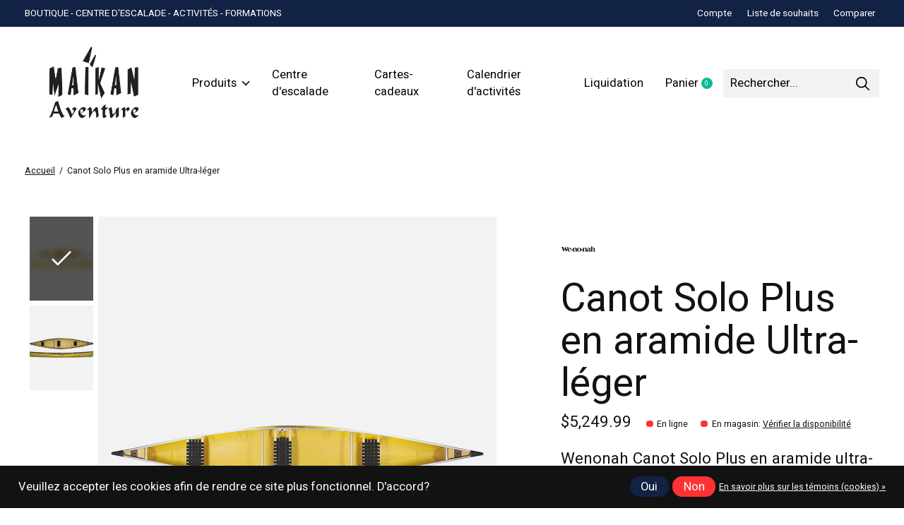

--- FILE ---
content_type: text/html;charset=utf-8
request_url: https://www.maikan.ca/canot-solo-plus-sk-kl-en-aramide-ultra-leger.html
body_size: 33990
content:
<!doctype html>
<html lang="fr">
<head>
    <meta charset="utf-8"/>
<!-- [START] 'blocks/head.rain' -->
<!--

  (c) 2008-2026 Lightspeed Netherlands B.V.
  http://www.lightspeedhq.com
  Generated: 17-01-2026 @ 21:05:29

-->
<link rel="canonical" href="https://www.maikan.ca/canot-solo-plus-sk-kl-en-aramide-ultra-leger.html"/>
<link rel="alternate" href="https://www.maikan.ca/index.rss" type="application/rss+xml" title="Nouveaux produits"/>
<link href="https://cdn.shoplightspeed.com/assets/cookielaw.css?2025-02-20" rel="stylesheet" type="text/css"/>
<meta name="robots" content="noodp,noydir"/>
<meta property="og:url" content="https://www.maikan.ca/canot-solo-plus-sk-kl-en-aramide-ultra-leger.html?source=facebook"/>
<meta property="og:site_name" content="Maïkan Aventure"/>
<meta property="og:title" content="Canot Solo Wenonah Plus Ultra-Léger en Aramide | Maikan Aventure"/>
<meta property="og:description" content="Canot Solo Plus ultra-léger de Wenonah : idéal en solo ou tandem, performant, stable et léger pour toutes vos aventures en plein air."/>
<meta property="og:image" content="https://cdn.shoplightspeed.com/shops/651472/files/69951859/wenonah-canot-solo-plus-en-aramide-ultra-leger.jpg"/>
<script src="https://apps.elfsight.com/p/platform.js"></script>
<script>
<script src="https://www.booxi.com/api/booknow.js" async=""></script>
<script>
var bnHandler = null;
window.bxApiInit = function () {
bnHandler = booxiController.configure({
apiKey: "kb42328T1nXfFu809Z929BZ4OCa234hm"
});
};
document.addEventListener("DOMContentLoaded", function () {
// Select all div elements with the class "code-booxi-button"
const divs = document.querySelectorAll("div.code-booxi-button");

divs.forEach((div) => {
// Create a new button element
const button = document.createElement("button");

// Add the class and onclick attributes to the button
button.className = "code-booxi-button";
button.setAttribute(
"onclick",
"booxiController.book();"
);

// Set the inner text of the button
button.textContent = div.textContent;

// Replace the div with the button
div.replaceWith(button);
});
});</script>
</script>
<script>
(function(w,d,s,l,i){w[l]=w[l]||[];w[l].push({'gtm.start':
new Date().getTime(),event:'gtm.js'});var f=d.getElementsByTagName(s)[0],
j=d.createElement(s),dl=l!='dataLayer'?'&l='+l:'';j.async=true;j.src=
'https://www.googletagmanager.com/gtm.js?id='+i+dl;f.parentNode.insertBefore(j,f);
})(window,document,'script','dataLayer','GTM-NKK22CZ');
</script>
<script>
<!-- TikTok Pixel Code Start --> <script> !function (w, d, t) { w.TiktokAnalyticsObject=t;var ttq=w[t]=w[t]||[];ttq.methods=["page","track","identify","instances","debug","on","off","once","ready","alias","group","enableCookie","disableCookie","holdConsent","revokeConsent","grantConsent"],ttq.setAndDefer=function(t,e){t[e]=function(){t.push([e].concat(Array.prototype.slice.call(arguments,0)))}};for(var i=0;i<ttq.methods.length;i++)ttq.setAndDefer(ttq,ttq.methods[i]);ttq.instance=function(t){for( var e=ttq._i[t]||[],n=0;n<ttq.methods.length;n++)ttq.setAndDefer(e,ttq.methods[n]);return e},ttq.load=function(e,n){var r="https://analytics.tiktok.com/i18n/pixel/events.js",o=n&&n.partner;ttq._i=ttq._i||{},ttq._i[e]=[],ttq._i[e]._u=r,ttq._t=ttq._t||{},ttq._t[e]=+new Date,ttq._o=ttq._o||{},ttq._o[e]=n||{};n=document.createElement("script") ;n.type="text/javascript",n.async=!0,n.src=r+"?sdkid="+e+"&lib="+t;e=document.getElementsByTagName("script")[0];e.parentNode.insertBefore(n,e)}; ttq.load('D2U8RCJC77U7TGIR8FKG'); ttq.page(); }(window, document, 'ttq'); </script> <!-- TikTok Pixel Code End -->
</script>
<script>
<!-- Meta Pixel Code -->
<script>
!function(f,b,e,v,n,t,s)
{if(f.fbq)return;n=f.fbq=function(){n.callMethod?
n.callMethod.apply(n,arguments):n.queue.push(arguments)};
if(!f._fbq)f._fbq=n;n.push=n;n.loaded=!0;n.version='2.0';
n.queue=[];t=b.createElement(e);t.async=!0;
t.src=v;s=b.getElementsByTagName(e)[0];
s.parentNode.insertBefore(t,s)}(window, document,'script',
'https://connect.facebook.net/en_US/fbevents.js');
fbq('init', '861314349950751');
fbq('track', 'PageView');
</script>
<noscript><img height="1" width="1" style="display:none"
src="https://www.facebook.com/tr?id=861314349950751&ev=PageView&noscript=1"
/></noscript>
<!-- End Meta Pixel Code -->
</script>
<!--[if lt IE 9]>
<script src="https://cdn.shoplightspeed.com/assets/html5shiv.js?2025-02-20"></script>
<![endif]-->
<!-- [END] 'blocks/head.rain' -->
  
    



  <meta property="product:brand" content="Wenonah">    <meta property="product:condition" content="new">
  <meta property="product:price:amount" content="5249.99">
  <meta property="product:price:currency" content="CAD">
  <meta name="description" content="Canot Solo Plus ultra-léger de Wenonah : idéal en solo ou tandem, performant, stable et léger pour toutes vos aventures en plein air." />
<meta name="keywords" content="Wenonah, Canot, Solo, Plus, en, aramide, Ultra-léger, ski de fond, nautique, kayak, planche à pagaie, SUP, plein air, escalade, location, forfait, formation" />
<meta charset="UTF-8">
<meta http-equiv="X-UA-Compatible" content="ie=edge">
<meta name="viewport" content="width=device-width, initial-scale=1">
<meta name="apple-mobile-web-app-capable" content="yes">
<meta name="apple-mobile-web-app-status-bar-style" content="black">
<meta name="viewport" content="width=device-width, initial-scale=1, maximum-scale=1, user-scalable=0"/>
<title>Canot Solo Wenonah Plus Ultra-Léger en Aramide | Maikan Aventure - Maïkan Aventure</title>  
  <link rel="preload" href="https://cdn.shoplightspeed.com/shops/651472/themes/18929/assets/q4tre-icons.woff2" as="font" type="font/woff2" crossorigin="anonymous">
  <link rel="preload" href="https://cdn.shoplightspeed.com/shops/651472/themes/18929/assets/q4tre.woff2" as="font" type="font/woff2" crossorigin="anonymous">
  <link rel="shortcut icon" href="https://cdn.shoplightspeed.com/shops/651472/themes/18929/v/1044295/assets/favicon.png?20250114043511" type="image/x-icon" />
    	  	<link rel="preconnect" href="https://fonts.googleapis.com">
		<link rel="preconnect" href="https://fonts.gstatic.com" crossorigin>
  	    <link href='//fonts.googleapis.com/css?family=Heebo:400,400i,300,500,600,700,700i,800,900' rel='stylesheet' type='text/css'>
    
  <script>document.getElementsByTagName("html")[0].className += " js";</script>
  <script>
    if('CSS' in window && CSS.supports('color', 'var(--color-var)')) {
      document.write('<link rel="stylesheet" href="https://cdn.shoplightspeed.com/shops/651472/themes/18929/assets/style.css?20260114202218">');
    } else {
      document.write('<link rel="stylesheet" href="https://cdn.shoplightspeed.com/shops/651472/themes/18929/assets/style-fallback.css?20260114202218">');
      document.write('<script src="https://polyfill.io/v3/polyfill.min.js"><\/script>');
    }
  </script>
  <noscript>
    <link rel="stylesheet" href="https://cdn.shoplightspeed.com/shops/651472/themes/18929/assets/style-fallback.css?20260114202218">
    <script src="https://polyfill.io/v3/polyfill.min.js"></script>
  </noscript>
    
    
    <link rel="stylesheet" href="https://cdn.shoplightspeed.com/shops/651472/themes/18929/assets/icons.css?20260114202218" /> 
    <link rel="stylesheet" href="https://cdn.shoplightspeed.com/shops/651472/themes/18929/assets/settings.css?20260114202218" />  
  <link rel="stylesheet" href="https://cdn.shoplightspeed.com/shops/651472/themes/18929/assets/custom.css?20260114202218" />
  
      
      
</head>
<body class="page-canot-solo-wenonah-plus-ultra-l%C3%A9ger-en-aramide-%7C-maikan-aventure has-cookie-notice">
            
  <script>
  var site_url = 'https://www.maikan.ca/',
      static_url = 'https://cdn.shoplightspeed.com/shops/651472/',
      search_url = "https://www.maikan.ca/search/",
      promo_popup_hide_until = '3',
      promo_popup_delay = '5000',
      product_card_options = 'swatches-color',
  		product_card_second_image = 0,
      no_inventory_text = "Stock information is currently unavailable for this product.",
      feedToken = false,
      last_updated_text = 'Dernière mise à jour',
      today_at_text = 'Aujourd&#039;hui à',
      in_stock_text = 'Disponible',
      in_stock_online_text = 'Disponible',
      out_of_stock_text = 'En rupture de stock',
      out_of_stock_text_options = '(Non disponible)',
      out_of_stock_online_text = 'Non disponible',
      on_backorder_text = 'En rupture de stock',
      on_backorder_online_text = 'En rupture de stock en ligne',
      in_store_text = 'En magasin',
      not_in_store_text = 'En magasin',
      inventory_notice_text = 'Les prix en ligne et en boutique peuvent différer',
      inventory_line_text = '$1 à $2',
      default_variant_text = 'Faire un choix',
      apply_text = 'Appliquer',
      points_text = '<span class="js-insert-points"></span>pts',
      money_off_text = '<span class="js-insert-money-off"></span> off',
      valid_for_text = 'Valide pour',
      all_text = 'All',
      currency_format = 'C$',
      priceStatus = 'enabled';
</script>


    
  
  <div class="js-scroll-observer"></div><div class="pre-header position-sticky top-0">
  <div class="pre-header__container container max-width-xl flex items-center justify-between">
        <div class="pre-header__msg">
      <p>BOUTIQUE - CENTRE D'ESCALADE - ACTIVITÉS - FORMATIONS <a href=""></a></p>
    </div>
        
        
    <ul class="pre-header__nav display@md">
            
      <li class="pre-header__item">
        <a href="#0" class="pre-header__link" aria-controls="drawerLogin"><span>Compte</span></a>
      </li>
            <li class="pre-header__item">
        <a href="#0" class="pre-header__link" aria-controls="drawerLogin"><span>Liste de souhaits</span></a>
      </li>
                  <li class="pre-header__item">
        <a href="https://www.maikan.ca/compare/" class="pre-header__link"><span>Comparer</span></a>
      </li>
                </ul>
  
  	      </div>
</div>


<header class="mega-nav mega-nav--mobile mega-nav--desktop@md mega-nav--mobile-panel  position-sticky top-0 js-mega-nav" data-hover="on">
  <div class="mega-nav__container">
        <!-- logo -->
    <a href="https://www.maikan.ca/" class="mega-nav__logo">
            <img src="https://cdn.shoplightspeed.com/shops/651472/themes/18929/v/1113493/assets/logo.png?20251124184146" height="32" class="logo" alt="Maïkan Aventure">
            <img src="https://cdn.shoplightspeed.com/shops/651472/themes/18929/v/1113493/assets/logo-white.png?20251124184146" height="32" class="logo--white" alt="Maïkan Aventure">
                </a>
            
        
    <!-- icon buttons --mobile -->
    <div class="mega-nav__icon-btns mega-nav__icon-btns--mobile">
      <a href="#0" class="mega-nav__icon-btn" aria-controls="drawerLogin">
        <svg class="icon" viewBox="0 0 24 24">
          <title>Go to account settings</title>
          <g class="icon__group" fill="none" stroke="currentColor" stroke-linecap="square" stroke-miterlimit="10">
            <circle cx="12" cy="6" r="4" />
            <path d="M12 13a8 8 0 00-8 8h16a8 8 0 00-8-8z" />
          </g>
        </svg>
      </a>
	
            
      <button class="reset mega-nav__icon-btn mega-nav__icon-btn--cart js-tab-focus" aria-label="Panier" aria-controls="drawerCart">
        <svg class="icon" viewBox="0 0 24 24" >
          <title>Panier</title>
          <g class="icon__group" stroke-linecap="square" fill="none" stroke-linejoin="miter" stroke="currentColor">
            <polygon points="21,21.8 3,21.8 5,6.8 19,6.8 	"/>
            <path d="M8,9.8v-4c0-2.2,1.8-4,4-4l0,0c2.2,0,4,1.8,4,4v4"/>
          </g>
        </svg>
        <span class="counter counter--cart margin-left-xxs"><span class="js-cart-counter">0</span> <i class="sr-only">items</i></span>
      </button>

      <button class="reset mega-nav__icon-btn mega-nav__icon-btn--menu js-tab-focus" aria-label="Toggle menu" aria-controls="mega-nav-navigation">
        <svg class="icon" viewBox="0 0 24 24">
          <g class="icon__group" fill="none" stroke="currentColor" stroke-linecap="square" stroke-miterlimit="10">
            <path d="M2 6h20" />
            <path d="M2 12h20" />
            <path d="M2 18h20" />
          </g>
        </svg>
      </button>
    </div>

    <div class="mega-nav__nav js-mega-nav__nav" id="mega-nav-navigation" role="navigation" aria-label="Main">
    <div class="mega-nav__nav-wrapper js-scroll-container">
    <div class="mega-nav__nav-inner">
      <ul class="mega-nav__items">

                <!-- search input --desktop -->
        <li class="mega-nav__item mega-nav__item--search position-relative margin-bottom-xs hide@md">
          <form action="https://www.maikan.ca/search/" method="get" class="search-form" autocomplete="off">
            <div class="mega-nav__search-input search-input search-input--icon-left text-sm@md">
              <input class="form-control  js-live-search" type="search" name="q" id="searchInputX" placeholder="Rechercher..." aria-label="Rechercher">
              <button class="search-input__btn">
                <svg class="icon" viewBox="0 0 24 24"><title>Soumettre</title><g stroke-linecap="square" stroke-linejoin="miter" stroke-width="2" stroke="currentColor" fill="none" stroke-miterlimit="10"><line x1="22" y1="22" x2="15.656" y2="15.656"></line><circle cx="10" cy="10" r="8"></circle></g></svg>
              </button>
            </div>

            <div class="live-search__dropdown margin-bottom-xs position-relative" data-theme="default">
              <div class="text-center is-hidden js-live-search__loader" aria-hidden="true">
                <svg class="icon icon--sm icon--is-spinning" viewBox="0 0 32 32"><g stroke-linecap="square" stroke-linejoin="miter" stroke-width="2" stroke="currentColor" fill="none"><circle cx="16" cy="16" r="15" opacity="0.4"></circle><path d="M16,1A15,15,0,0,1,31,16" stroke-linecap="butt"></path></g></svg>
              </div>
              <div class="js-live-search__wrapper">
                <!-- Results will be loaded here -->
              </div>
              <button type="submit" class="btn btn--arrow margin-top-sm is-hidden js-live-search__view-all">Afficher tous les résultats (<span class="js-live-search__count"></span>)</button>
            </div>
          </form>
        </li>
        
        
                <!-- Layout 1 -> tabbed product categories -->
        <li class="mega-nav__item js-mega-nav__item">
          <button class="reset mega-nav__control js-mega-nav__control js-tab-focus">
            Produits
            <i class="mega-nav__arrow-icon" aria-hidden="true">
              <svg class="icon" viewBox="0 0 16 16">
                <g class="icon__group" fill="none" stroke="currentColor" stroke-linecap="square" stroke-miterlimit="10">
                  <path d="M2 2l12 12" />
                  <path d="M14 2L2 14" />
                </g>
              </svg>
            </i>
          </button>

          <div class="mega-nav__sub-nav-wrapper">
            <div class="mega-nav__panel-header hide@md text-md">
              <button class="reset js-mega-nav__control js-tab-focus">
                <svg class="icon" viewBox="0 0 482.239 482.239">
                  <title>Retour</title>
                  <path d="m206.812 34.446-206.812 206.673 206.743 206.674 24.353-24.284-165.167-165.167h416.31v-34.445h-416.31l165.236-165.236z"></path>
                </svg>
              </button>
              <div class="mega-nav__panel-title">
                Produits
              </div>
            </div>
            <div class="mega-nav__sub-nav-wrapper-inner mega-nav__sub-nav mega-nav__sub-nav--layout-1 js-scroll-container">

              <!-- links - visible on mobile -->
              <ul class="mega-nav__sub-items">
                                <li class="mega-nav__sub-item js-mega-nav__item">
                                    <button class="reset mega-nav__control js-mega-nav__control js-tab-focus">
                    <span class="flex items-center gap-xs width-100%">
                                            <span class="flex items-center width-100%">
                        Location
                        <i class="mega-nav__arrow-icon" aria-hidden="true">
                          <svg class="icon" viewBox="0 0 16 16">
                            <g class="icon__group" fill="none" stroke="currentColor" stroke-linecap="square" stroke-miterlimit="10">
                              <path d="M2 2l12 12" />
                              <path d="M14 2L2 14" />
                            </g>
                          </svg>
                        </i>
                      </span>
                    </span>
                  </button>
                  <div class="mega-nav__sub-nav-wrapper">
                    <div class="mega-nav__panel-header hide@md text-md">
                      <button class="reset js-mega-nav__control js-tab-focus">
                        <svg class="icon" viewBox="0 0 482.239 482.239">
                          <title>Retour</title>
                          <path d="m206.812 34.446-206.812 206.673 206.743 206.674 24.353-24.284-165.167-165.167h416.31v-34.445h-416.31l165.236-165.236z"></path>
                        </svg>
                      </button>
                      <div class="mega-nav__panel-title">
                        Location
                      </div>
                    </div>
                    <div class="mega-nav__sub-nav-wrapper-inner js-scroll-container">
                      <!-- links - visible on mobile -->
                      <ul class="mega-nav__sub-items">
                        <li class="mega-nav__sub-item">
                          <a href="https://www.maikan.ca/location/" class="mega-nav__control">
                            <span class="flex items-center gap-xs">
                              <i>Tous les Location</i>
                            </span>
                          </a>
                        </li>
                                                <li class="mega-nav__sub-item">
                                                    <a href="https://www.maikan.ca/location/nautique/" class="mega-nav__control">
                            <span class="flex items-center gap-xs">
                                                            <i>Nautique</i>
                            </span>
                          </a>
                                                  </li>
                                                <li class="mega-nav__sub-item">
                                                    <a href="https://www.maikan.ca/location/camping-et-randonnee/" class="mega-nav__control">
                            <span class="flex items-center gap-xs">
                                                            <i>Camping et randonnée</i>
                            </span>
                          </a>
                                                  </li>
                                                <li class="mega-nav__sub-item">
                                                    <a href="https://www.maikan.ca/location/escalade/" class="mega-nav__control">
                            <span class="flex items-center gap-xs">
                                                            <i>Escalade</i>
                            </span>
                          </a>
                                                  </li>
                                                <li class="mega-nav__sub-item">
                                                    <a href="https://www.maikan.ca/location/sports-dhiver/" class="mega-nav__control">
                            <span class="flex items-center gap-xs">
                                                            <i>Sports d&#039;hiver</i>
                            </span>
                          </a>
                                                  </li>
                                              </ul>
                    </div>
                  </div>

                                  </li>
                                <li class="mega-nav__sub-item js-mega-nav__item">
                                    <button class="reset mega-nav__control js-mega-nav__control js-tab-focus">
                    <span class="flex items-center gap-xs width-100%">
                                            <span class="flex items-center width-100%">
                        Liquidation
                        <i class="mega-nav__arrow-icon" aria-hidden="true">
                          <svg class="icon" viewBox="0 0 16 16">
                            <g class="icon__group" fill="none" stroke="currentColor" stroke-linecap="square" stroke-miterlimit="10">
                              <path d="M2 2l12 12" />
                              <path d="M14 2L2 14" />
                            </g>
                          </svg>
                        </i>
                      </span>
                    </span>
                  </button>
                  <div class="mega-nav__sub-nav-wrapper">
                    <div class="mega-nav__panel-header hide@md text-md">
                      <button class="reset js-mega-nav__control js-tab-focus">
                        <svg class="icon" viewBox="0 0 482.239 482.239">
                          <title>Retour</title>
                          <path d="m206.812 34.446-206.812 206.673 206.743 206.674 24.353-24.284-165.167-165.167h416.31v-34.445h-416.31l165.236-165.236z"></path>
                        </svg>
                      </button>
                      <div class="mega-nav__panel-title">
                        Liquidation
                      </div>
                    </div>
                    <div class="mega-nav__sub-nav-wrapper-inner js-scroll-container">
                      <!-- links - visible on mobile -->
                      <ul class="mega-nav__sub-items">
                        <li class="mega-nav__sub-item">
                          <a href="https://www.maikan.ca/liquidation/" class="mega-nav__control">
                            <span class="flex items-center gap-xs">
                              <i>Tous les Liquidation</i>
                            </span>
                          </a>
                        </li>
                                                <li class="mega-nav__sub-item js-mega-nav__item">
                                                    <button class="reset mega-nav__control js-mega-nav__control js-tab-focus">
                            Soldes homme
                            <i class="mega-nav__arrow-icon" aria-hidden="true">
                              <svg class="icon" viewBox="0 0 16 16">
                                <g class="icon__group" fill="none" stroke="currentColor" stroke-linecap="square" stroke-miterlimit="10">
                                  <path d="M2 2l12 12" />
                                  <path d="M14 2L2 14" />
                                </g>
                              </svg>
                            </i>
                          </button>
                          <div class="mega-nav__sub-nav-wrapper">
                            <div class="mega-nav__panel-header hide@md text-md">
                              <button class="reset js-mega-nav__control js-tab-focus">
                                <svg class="icon" viewBox="0 0 482.239 482.239">
                                  <title>Retour</title>
                                  <path d="m206.812 34.446-206.812 206.673 206.743 206.674 24.353-24.284-165.167-165.167h416.31v-34.445h-416.31l165.236-165.236z"></path>
                                </svg>
                              </button>
                              <div class="mega-nav__panel-title">
                                Soldes homme
                              </div>

                            </div>
                            <div class="mega-nav__sub-nav-wrapper-inner js-scroll-container">
                              <ul class="mega-nav__sub-items">
                                <li class="mega-nav__sub-item">
                                  <a href="https://www.maikan.ca/liquidation/soldes-homme/" class="mega-nav__control">
                                    <span class="flex items-center gap-xs">
                                                                            <i>Tous les Soldes homme</i>
                                    </span>
                                  </a>
                                </li>
                                                                <li class="mega-nav__sub-item">
                                                                    <a href="https://www.maikan.ca/liquidation/soldes-homme/vetements/" class="mega-nav__control">
                                    <span class="flex items-center gap-xs">
                                                                            <i>Vêtements</i>
                                    </span>
                                  </a>
                                                                  </li>
                                                                <li class="mega-nav__sub-item">
                                                                    <a href="https://www.maikan.ca/liquidation/soldes-homme/chaussures-et-bottes/" class="mega-nav__control">
                                    <span class="flex items-center gap-xs">
                                                                            <i>Chaussures et bottes</i>
                                    </span>
                                  </a>
                                                                  </li>
                                                                <li class="mega-nav__sub-item">
                                                                    <a href="https://www.maikan.ca/liquidation/soldes-homme/couches-de-base-et-compression/" class="mega-nav__control">
                                    <span class="flex items-center gap-xs">
                                                                            <i>Couches de base et compression</i>
                                    </span>
                                  </a>
                                                                  </li>
                                                                <li class="mega-nav__sub-item">
                                                                    <a href="https://www.maikan.ca/liquidation/soldes-homme/accessoires/" class="mega-nav__control">
                                    <span class="flex items-center gap-xs">
                                                                            <i>Accessoires</i>
                                    </span>
                                  </a>
                                                                  </li>
                                                              </ul>
                            </div>
                          </div>


                                                  </li>
                                                <li class="mega-nav__sub-item js-mega-nav__item">
                                                    <button class="reset mega-nav__control js-mega-nav__control js-tab-focus">
                            Soldes femme
                            <i class="mega-nav__arrow-icon" aria-hidden="true">
                              <svg class="icon" viewBox="0 0 16 16">
                                <g class="icon__group" fill="none" stroke="currentColor" stroke-linecap="square" stroke-miterlimit="10">
                                  <path d="M2 2l12 12" />
                                  <path d="M14 2L2 14" />
                                </g>
                              </svg>
                            </i>
                          </button>
                          <div class="mega-nav__sub-nav-wrapper">
                            <div class="mega-nav__panel-header hide@md text-md">
                              <button class="reset js-mega-nav__control js-tab-focus">
                                <svg class="icon" viewBox="0 0 482.239 482.239">
                                  <title>Retour</title>
                                  <path d="m206.812 34.446-206.812 206.673 206.743 206.674 24.353-24.284-165.167-165.167h416.31v-34.445h-416.31l165.236-165.236z"></path>
                                </svg>
                              </button>
                              <div class="mega-nav__panel-title">
                                Soldes femme
                              </div>

                            </div>
                            <div class="mega-nav__sub-nav-wrapper-inner js-scroll-container">
                              <ul class="mega-nav__sub-items">
                                <li class="mega-nav__sub-item">
                                  <a href="https://www.maikan.ca/liquidation/soldes-femme/" class="mega-nav__control">
                                    <span class="flex items-center gap-xs">
                                                                            <i>Tous les Soldes femme</i>
                                    </span>
                                  </a>
                                </li>
                                                                <li class="mega-nav__sub-item">
                                                                    <a href="https://www.maikan.ca/liquidation/soldes-femme/vetements/" class="mega-nav__control">
                                    <span class="flex items-center gap-xs">
                                                                            <i>Vêtements</i>
                                    </span>
                                  </a>
                                                                  </li>
                                                                <li class="mega-nav__sub-item">
                                                                    <a href="https://www.maikan.ca/liquidation/soldes-femme/chaussures-et-bottes/" class="mega-nav__control">
                                    <span class="flex items-center gap-xs">
                                                                            <i>Chaussures et bottes</i>
                                    </span>
                                  </a>
                                                                  </li>
                                                                <li class="mega-nav__sub-item">
                                                                    <a href="https://www.maikan.ca/liquidation/soldes-femme/sous-vetements-et-brassieres-sport/" class="mega-nav__control">
                                    <span class="flex items-center gap-xs">
                                                                            <i>Sous-vêtements et brassières sport</i>
                                    </span>
                                  </a>
                                                                  </li>
                                                                <li class="mega-nav__sub-item">
                                                                    <a href="https://www.maikan.ca/liquidation/soldes-femme/accessoires/" class="mega-nav__control">
                                    <span class="flex items-center gap-xs">
                                                                            <i>Accessoires</i>
                                    </span>
                                  </a>
                                                                  </li>
                                                              </ul>
                            </div>
                          </div>


                                                  </li>
                                                <li class="mega-nav__sub-item js-mega-nav__item">
                                                    <button class="reset mega-nav__control js-mega-nav__control js-tab-focus">
                            Soldes nautiques
                            <i class="mega-nav__arrow-icon" aria-hidden="true">
                              <svg class="icon" viewBox="0 0 16 16">
                                <g class="icon__group" fill="none" stroke="currentColor" stroke-linecap="square" stroke-miterlimit="10">
                                  <path d="M2 2l12 12" />
                                  <path d="M14 2L2 14" />
                                </g>
                              </svg>
                            </i>
                          </button>
                          <div class="mega-nav__sub-nav-wrapper">
                            <div class="mega-nav__panel-header hide@md text-md">
                              <button class="reset js-mega-nav__control js-tab-focus">
                                <svg class="icon" viewBox="0 0 482.239 482.239">
                                  <title>Retour</title>
                                  <path d="m206.812 34.446-206.812 206.673 206.743 206.674 24.353-24.284-165.167-165.167h416.31v-34.445h-416.31l165.236-165.236z"></path>
                                </svg>
                              </button>
                              <div class="mega-nav__panel-title">
                                Soldes nautiques
                              </div>

                            </div>
                            <div class="mega-nav__sub-nav-wrapper-inner js-scroll-container">
                              <ul class="mega-nav__sub-items">
                                <li class="mega-nav__sub-item">
                                  <a href="https://www.maikan.ca/liquidation/soldes-nautiques/" class="mega-nav__control">
                                    <span class="flex items-center gap-xs">
                                                                            <i>Tous les Soldes nautiques</i>
                                    </span>
                                  </a>
                                </li>
                                                                <li class="mega-nav__sub-item">
                                                                    <a href="https://www.maikan.ca/liquidation/soldes-nautiques/kayaks/" class="mega-nav__control">
                                    <span class="flex items-center gap-xs">
                                                                            <i>Kayaks</i>
                                    </span>
                                  </a>
                                                                  </li>
                                                                <li class="mega-nav__sub-item">
                                                                    <a href="https://www.maikan.ca/liquidation/soldes-nautiques/planches-a-pagaie/" class="mega-nav__control">
                                    <span class="flex items-center gap-xs">
                                                                            <i>Planches à pagaie</i>
                                    </span>
                                  </a>
                                                                  </li>
                                                                <li class="mega-nav__sub-item">
                                                                    <a href="https://www.maikan.ca/liquidation/soldes-nautiques/accessoires-nautiques/" class="mega-nav__control">
                                    <span class="flex items-center gap-xs">
                                                                            <i>Accessoires nautiques</i>
                                    </span>
                                  </a>
                                                                  </li>
                                                              </ul>
                            </div>
                          </div>


                                                  </li>
                                                <li class="mega-nav__sub-item js-mega-nav__item">
                                                    <button class="reset mega-nav__control js-mega-nav__control js-tab-focus">
                            Solde Matériel de plein-air
                            <i class="mega-nav__arrow-icon" aria-hidden="true">
                              <svg class="icon" viewBox="0 0 16 16">
                                <g class="icon__group" fill="none" stroke="currentColor" stroke-linecap="square" stroke-miterlimit="10">
                                  <path d="M2 2l12 12" />
                                  <path d="M14 2L2 14" />
                                </g>
                              </svg>
                            </i>
                          </button>
                          <div class="mega-nav__sub-nav-wrapper">
                            <div class="mega-nav__panel-header hide@md text-md">
                              <button class="reset js-mega-nav__control js-tab-focus">
                                <svg class="icon" viewBox="0 0 482.239 482.239">
                                  <title>Retour</title>
                                  <path d="m206.812 34.446-206.812 206.673 206.743 206.674 24.353-24.284-165.167-165.167h416.31v-34.445h-416.31l165.236-165.236z"></path>
                                </svg>
                              </button>
                              <div class="mega-nav__panel-title">
                                Solde Matériel de plein-air
                              </div>

                            </div>
                            <div class="mega-nav__sub-nav-wrapper-inner js-scroll-container">
                              <ul class="mega-nav__sub-items">
                                <li class="mega-nav__sub-item">
                                  <a href="https://www.maikan.ca/liquidation/solde-materiel-de-plein-air/" class="mega-nav__control">
                                    <span class="flex items-center gap-xs">
                                                                            <i>Tous les Solde Matériel de plein-air</i>
                                    </span>
                                  </a>
                                </li>
                                                                <li class="mega-nav__sub-item">
                                                                    <a href="https://www.maikan.ca/liquidation/solde-materiel-de-plein-air/eclairage-et-energie/" class="mega-nav__control">
                                    <span class="flex items-center gap-xs">
                                                                            <i>Éclairage et énergie</i>
                                    </span>
                                  </a>
                                                                  </li>
                                                                <li class="mega-nav__sub-item">
                                                                    <a href="https://www.maikan.ca/liquidation/solde-materiel-de-plein-air/sacs-a-dos-et-transport/" class="mega-nav__control">
                                    <span class="flex items-center gap-xs">
                                                                            <i>Sacs à dos et transport</i>
                                    </span>
                                  </a>
                                                                  </li>
                                                                <li class="mega-nav__sub-item">
                                                                    <a href="https://www.maikan.ca/liquidation/solde-materiel-de-plein-air/filtration-et-hydratation/" class="mega-nav__control">
                                    <span class="flex items-center gap-xs">
                                                                            <i>Filtration et hydratation</i>
                                    </span>
                                  </a>
                                                                  </li>
                                                                <li class="mega-nav__sub-item">
                                                                    <a href="https://www.maikan.ca/liquidation/solde-materiel-de-plein-air/accessoires/" class="mega-nav__control">
                                    <span class="flex items-center gap-xs">
                                                                            <i>Accessoires</i>
                                    </span>
                                  </a>
                                                                  </li>
                                                              </ul>
                            </div>
                          </div>


                                                  </li>
                                                <li class="mega-nav__sub-item js-mega-nav__item">
                                                    <button class="reset mega-nav__control js-mega-nav__control js-tab-focus">
                            Soldes escalade
                            <i class="mega-nav__arrow-icon" aria-hidden="true">
                              <svg class="icon" viewBox="0 0 16 16">
                                <g class="icon__group" fill="none" stroke="currentColor" stroke-linecap="square" stroke-miterlimit="10">
                                  <path d="M2 2l12 12" />
                                  <path d="M14 2L2 14" />
                                </g>
                              </svg>
                            </i>
                          </button>
                          <div class="mega-nav__sub-nav-wrapper">
                            <div class="mega-nav__panel-header hide@md text-md">
                              <button class="reset js-mega-nav__control js-tab-focus">
                                <svg class="icon" viewBox="0 0 482.239 482.239">
                                  <title>Retour</title>
                                  <path d="m206.812 34.446-206.812 206.673 206.743 206.674 24.353-24.284-165.167-165.167h416.31v-34.445h-416.31l165.236-165.236z"></path>
                                </svg>
                              </button>
                              <div class="mega-nav__panel-title">
                                Soldes escalade
                              </div>

                            </div>
                            <div class="mega-nav__sub-nav-wrapper-inner js-scroll-container">
                              <ul class="mega-nav__sub-items">
                                <li class="mega-nav__sub-item">
                                  <a href="https://www.maikan.ca/liquidation/soldes-escalade/" class="mega-nav__control">
                                    <span class="flex items-center gap-xs">
                                                                            <i>Tous les Soldes escalade</i>
                                    </span>
                                  </a>
                                </li>
                                                                <li class="mega-nav__sub-item">
                                                                    <a href="https://www.maikan.ca/liquidation/soldes-escalade/chaussons-descalade/" class="mega-nav__control">
                                    <span class="flex items-center gap-xs">
                                                                            <i>Chaussons d’escalade</i>
                                    </span>
                                  </a>
                                                                  </li>
                                                                <li class="mega-nav__sub-item">
                                                                    <a href="https://www.maikan.ca/liquidation/soldes-escalade/harnais-et-degaines/" class="mega-nav__control">
                                    <span class="flex items-center gap-xs">
                                                                            <i>Harnais et dégaines</i>
                                    </span>
                                  </a>
                                                                  </li>
                                                              </ul>
                            </div>
                          </div>


                                                  </li>
                                                <li class="mega-nav__sub-item js-mega-nav__item">
                                                    <button class="reset mega-nav__control js-mega-nav__control js-tab-focus">
                            Soldes équipement hivernal
                            <i class="mega-nav__arrow-icon" aria-hidden="true">
                              <svg class="icon" viewBox="0 0 16 16">
                                <g class="icon__group" fill="none" stroke="currentColor" stroke-linecap="square" stroke-miterlimit="10">
                                  <path d="M2 2l12 12" />
                                  <path d="M14 2L2 14" />
                                </g>
                              </svg>
                            </i>
                          </button>
                          <div class="mega-nav__sub-nav-wrapper">
                            <div class="mega-nav__panel-header hide@md text-md">
                              <button class="reset js-mega-nav__control js-tab-focus">
                                <svg class="icon" viewBox="0 0 482.239 482.239">
                                  <title>Retour</title>
                                  <path d="m206.812 34.446-206.812 206.673 206.743 206.674 24.353-24.284-165.167-165.167h416.31v-34.445h-416.31l165.236-165.236z"></path>
                                </svg>
                              </button>
                              <div class="mega-nav__panel-title">
                                Soldes équipement hivernal
                              </div>

                            </div>
                            <div class="mega-nav__sub-nav-wrapper-inner js-scroll-container">
                              <ul class="mega-nav__sub-items">
                                <li class="mega-nav__sub-item">
                                  <a href="https://www.maikan.ca/liquidation/soldes-equipement-hivernal/" class="mega-nav__control">
                                    <span class="flex items-center gap-xs">
                                                                            <i>Tous les Soldes équipement hivernal</i>
                                    </span>
                                  </a>
                                </li>
                                                                <li class="mega-nav__sub-item">
                                                                    <a href="https://www.maikan.ca/liquidation/soldes-equipement-hivernal/skis-de-fond-classiques/" class="mega-nav__control">
                                    <span class="flex items-center gap-xs">
                                                                            <i>Skis de fond classiques</i>
                                    </span>
                                  </a>
                                                                  </li>
                                                                <li class="mega-nav__sub-item">
                                                                    <a href="https://www.maikan.ca/liquidation/soldes-equipement-hivernal/ski-de-fond-et-hors-piste/" class="mega-nav__control">
                                    <span class="flex items-center gap-xs">
                                                                            <i>Ski de fond et hors-piste</i>
                                    </span>
                                  </a>
                                                                  </li>
                                                                <li class="mega-nav__sub-item">
                                                                    <a href="https://www.maikan.ca/liquidation/soldes-equipement-hivernal/ski-raquette-et-haute-route/" class="mega-nav__control">
                                    <span class="flex items-center gap-xs">
                                                                            <i>Ski-raquette et haute route</i>
                                    </span>
                                  </a>
                                                                  </li>
                                                                <li class="mega-nav__sub-item">
                                                                    <a href="https://www.maikan.ca/liquidation/soldes-equipement-hivernal/bottes-de-ski/" class="mega-nav__control">
                                    <span class="flex items-center gap-xs">
                                                                            <i>Bottes de ski</i>
                                    </span>
                                  </a>
                                                                  </li>
                                                                <li class="mega-nav__sub-item">
                                                                    <a href="https://www.maikan.ca/liquidation/soldes-equipement-hivernal/splitboard/" class="mega-nav__control">
                                    <span class="flex items-center gap-xs">
                                                                            <i>Splitboard</i>
                                    </span>
                                  </a>
                                                                  </li>
                                                                <li class="mega-nav__sub-item">
                                                                    <a href="https://www.maikan.ca/liquidation/soldes-equipement-hivernal/raquettes/" class="mega-nav__control">
                                    <span class="flex items-center gap-xs">
                                                                            <i>Raquettes</i>
                                    </span>
                                  </a>
                                                                  </li>
                                                                <li class="mega-nav__sub-item">
                                                                    <a href="https://www.maikan.ca/liquidation/soldes-equipement-hivernal/accessoires-techniques-dhiver/" class="mega-nav__control">
                                    <span class="flex items-center gap-xs">
                                                                            <i>Accessoires techniques d’hiver</i>
                                    </span>
                                  </a>
                                                                  </li>
                                                              </ul>
                            </div>
                          </div>


                                                  </li>
                                              </ul>
                    </div>
                  </div>

                                  </li>
                                <li class="mega-nav__sub-item js-mega-nav__item">
                                    <button class="reset mega-nav__control js-mega-nav__control js-tab-focus">
                    <span class="flex items-center gap-xs width-100%">
                                            <span class="flex items-center width-100%">
                        Zone d&#039;activités
                        <i class="mega-nav__arrow-icon" aria-hidden="true">
                          <svg class="icon" viewBox="0 0 16 16">
                            <g class="icon__group" fill="none" stroke="currentColor" stroke-linecap="square" stroke-miterlimit="10">
                              <path d="M2 2l12 12" />
                              <path d="M14 2L2 14" />
                            </g>
                          </svg>
                        </i>
                      </span>
                    </span>
                  </button>
                  <div class="mega-nav__sub-nav-wrapper">
                    <div class="mega-nav__panel-header hide@md text-md">
                      <button class="reset js-mega-nav__control js-tab-focus">
                        <svg class="icon" viewBox="0 0 482.239 482.239">
                          <title>Retour</title>
                          <path d="m206.812 34.446-206.812 206.673 206.743 206.674 24.353-24.284-165.167-165.167h416.31v-34.445h-416.31l165.236-165.236z"></path>
                        </svg>
                      </button>
                      <div class="mega-nav__panel-title">
                        Zone d&#039;activités
                      </div>
                    </div>
                    <div class="mega-nav__sub-nav-wrapper-inner js-scroll-container">
                      <!-- links - visible on mobile -->
                      <ul class="mega-nav__sub-items">
                        <li class="mega-nav__sub-item">
                          <a href="https://www.maikan.ca/zone-dactivites/" class="mega-nav__control">
                            <span class="flex items-center gap-xs">
                              <i>Tous les Zone d'activités</i>
                            </span>
                          </a>
                        </li>
                                                <li class="mega-nav__sub-item js-mega-nav__item">
                                                    <button class="reset mega-nav__control js-mega-nav__control js-tab-focus">
                            Forfaits et formations
                            <i class="mega-nav__arrow-icon" aria-hidden="true">
                              <svg class="icon" viewBox="0 0 16 16">
                                <g class="icon__group" fill="none" stroke="currentColor" stroke-linecap="square" stroke-miterlimit="10">
                                  <path d="M2 2l12 12" />
                                  <path d="M14 2L2 14" />
                                </g>
                              </svg>
                            </i>
                          </button>
                          <div class="mega-nav__sub-nav-wrapper">
                            <div class="mega-nav__panel-header hide@md text-md">
                              <button class="reset js-mega-nav__control js-tab-focus">
                                <svg class="icon" viewBox="0 0 482.239 482.239">
                                  <title>Retour</title>
                                  <path d="m206.812 34.446-206.812 206.673 206.743 206.674 24.353-24.284-165.167-165.167h416.31v-34.445h-416.31l165.236-165.236z"></path>
                                </svg>
                              </button>
                              <div class="mega-nav__panel-title">
                                Forfaits et formations
                              </div>

                            </div>
                            <div class="mega-nav__sub-nav-wrapper-inner js-scroll-container">
                              <ul class="mega-nav__sub-items">
                                <li class="mega-nav__sub-item">
                                  <a href="https://www.maikan.ca/zone-dactivites/forfaits-et-formations/" class="mega-nav__control">
                                    <span class="flex items-center gap-xs">
                                                                            <i>Tous les Forfaits et formations</i>
                                    </span>
                                  </a>
                                </li>
                                                                <li class="mega-nav__sub-item">
                                                                    <a href="https://www.maikan.ca/zone-dactivites/forfaits-et-formations/estivales-et-nautiques/" class="mega-nav__control">
                                    <span class="flex items-center gap-xs">
                                                                            <i>Estivales et nautiques</i>
                                    </span>
                                  </a>
                                                                  </li>
                                                                <li class="mega-nav__sub-item">
                                                                    <a href="https://www.maikan.ca/zone-dactivites/forfaits-et-formations/forfaits-et-formations-descalade/" class="mega-nav__control">
                                    <span class="flex items-center gap-xs">
                                                                            <i>Forfaits et formations d&#039;escalade</i>
                                    </span>
                                  </a>
                                                                  </li>
                                                                <li class="mega-nav__sub-item">
                                                                    <a href="https://www.maikan.ca/zone-dactivites/forfaits-et-formations/secourisme-et-securite/" class="mega-nav__control">
                                    <span class="flex items-center gap-xs">
                                                                            <i>Secourisme et sécurité</i>
                                    </span>
                                  </a>
                                                                  </li>
                                                                <li class="mega-nav__sub-item">
                                                                    <a href="https://www.maikan.ca/zone-dactivites/forfaits-et-formations/sports-dhiver/" class="mega-nav__control">
                                    <span class="flex items-center gap-xs">
                                                                            <i>Sports d&#039;hiver</i>
                                    </span>
                                  </a>
                                                                  </li>
                                                                <li class="mega-nav__sub-item">
                                                                    <a href="https://www.maikan.ca/zone-dactivites/forfaits-et-formations/forfaits-nautique/" class="mega-nav__control">
                                    <span class="flex items-center gap-xs">
                                                                            <i>Forfaits nautique</i>
                                    </span>
                                  </a>
                                                                  </li>
                                                                <li class="mega-nav__sub-item">
                                                                    <a href="https://www.maikan.ca/zone-dactivites/forfaits-et-formations/forfaits-escalade/" class="mega-nav__control">
                                    <span class="flex items-center gap-xs">
                                                                            <i>Forfaits escalade</i>
                                    </span>
                                  </a>
                                                                  </li>
                                                              </ul>
                            </div>
                          </div>


                                                  </li>
                                                <li class="mega-nav__sub-item">
                                                    <a href="https://www.maikan.ca/zone-dactivites/activites-jeunesse-et-famille/" class="mega-nav__control">
                            <span class="flex items-center gap-xs">
                                                            <i>Activités jeunesse et famille</i>
                            </span>
                          </a>
                                                  </li>
                                              </ul>
                    </div>
                  </div>

                                  </li>
                                <li class="mega-nav__sub-item js-mega-nav__item">
                                    <button class="reset mega-nav__control js-mega-nav__control js-tab-focus">
                    <span class="flex items-center gap-xs width-100%">
                                            <span class="flex items-center width-100%">
                        Sports d&#039;hiver
                        <i class="mega-nav__arrow-icon" aria-hidden="true">
                          <svg class="icon" viewBox="0 0 16 16">
                            <g class="icon__group" fill="none" stroke="currentColor" stroke-linecap="square" stroke-miterlimit="10">
                              <path d="M2 2l12 12" />
                              <path d="M14 2L2 14" />
                            </g>
                          </svg>
                        </i>
                      </span>
                    </span>
                  </button>
                  <div class="mega-nav__sub-nav-wrapper">
                    <div class="mega-nav__panel-header hide@md text-md">
                      <button class="reset js-mega-nav__control js-tab-focus">
                        <svg class="icon" viewBox="0 0 482.239 482.239">
                          <title>Retour</title>
                          <path d="m206.812 34.446-206.812 206.673 206.743 206.674 24.353-24.284-165.167-165.167h416.31v-34.445h-416.31l165.236-165.236z"></path>
                        </svg>
                      </button>
                      <div class="mega-nav__panel-title">
                        Sports d&#039;hiver
                      </div>
                    </div>
                    <div class="mega-nav__sub-nav-wrapper-inner js-scroll-container">
                      <!-- links - visible on mobile -->
                      <ul class="mega-nav__sub-items">
                        <li class="mega-nav__sub-item">
                          <a href="https://www.maikan.ca/sports-dhiver/" class="mega-nav__control">
                            <span class="flex items-center gap-xs">
                              <i>Tous les Sports d'hiver</i>
                            </span>
                          </a>
                        </li>
                                                <li class="mega-nav__sub-item js-mega-nav__item">
                                                    <button class="reset mega-nav__control js-mega-nav__control js-tab-focus">
                            Ski hors-piste
                            <i class="mega-nav__arrow-icon" aria-hidden="true">
                              <svg class="icon" viewBox="0 0 16 16">
                                <g class="icon__group" fill="none" stroke="currentColor" stroke-linecap="square" stroke-miterlimit="10">
                                  <path d="M2 2l12 12" />
                                  <path d="M14 2L2 14" />
                                </g>
                              </svg>
                            </i>
                          </button>
                          <div class="mega-nav__sub-nav-wrapper">
                            <div class="mega-nav__panel-header hide@md text-md">
                              <button class="reset js-mega-nav__control js-tab-focus">
                                <svg class="icon" viewBox="0 0 482.239 482.239">
                                  <title>Retour</title>
                                  <path d="m206.812 34.446-206.812 206.673 206.743 206.674 24.353-24.284-165.167-165.167h416.31v-34.445h-416.31l165.236-165.236z"></path>
                                </svg>
                              </button>
                              <div class="mega-nav__panel-title">
                                Ski hors-piste
                              </div>

                            </div>
                            <div class="mega-nav__sub-nav-wrapper-inner js-scroll-container">
                              <ul class="mega-nav__sub-items">
                                <li class="mega-nav__sub-item">
                                  <a href="https://www.maikan.ca/sports-dhiver/ski-hors-piste/" class="mega-nav__control">
                                    <span class="flex items-center gap-xs">
                                                                            <i>Tous les Ski hors-piste</i>
                                    </span>
                                  </a>
                                </li>
                                                                <li class="mega-nav__sub-item">
                                                                    <a href="https://www.maikan.ca/sports-dhiver/ski-hors-piste/skis-haute-route-et-splitboards/" class="mega-nav__control">
                                    <span class="flex items-center gap-xs">
                                                                            <i>Skis haute-route et splitboards</i>
                                    </span>
                                  </a>
                                                                  </li>
                                                                <li class="mega-nav__sub-item">
                                                                    <a href="https://www.maikan.ca/sports-dhiver/ski-hors-piste/ski-hok-ski-raquette/" class="mega-nav__control">
                                    <span class="flex items-center gap-xs">
                                                                            <i>Ski Hok (ski-raquette)</i>
                                    </span>
                                  </a>
                                                                  </li>
                                                                <li class="mega-nav__sub-item">
                                                                    <a href="https://www.maikan.ca/sports-dhiver/ski-hors-piste/bottes-de-ski-hors-piste/" class="mega-nav__control">
                                    <span class="flex items-center gap-xs">
                                                                            <i>Bottes de ski hors-piste</i>
                                    </span>
                                  </a>
                                                                  </li>
                                                                <li class="mega-nav__sub-item">
                                                                    <a href="https://www.maikan.ca/sports-dhiver/ski-hors-piste/sacs-et-sacs-de-transport/" class="mega-nav__control">
                                    <span class="flex items-center gap-xs">
                                                                            <i>Sacs et sacs de transport</i>
                                    </span>
                                  </a>
                                                                  </li>
                                                                <li class="mega-nav__sub-item">
                                                                    <a href="https://www.maikan.ca/sports-dhiver/ski-hors-piste/batons-de-ski-hors-piste/" class="mega-nav__control">
                                    <span class="flex items-center gap-xs">
                                                                            <i>Bâtons de ski hors-piste</i>
                                    </span>
                                  </a>
                                                                  </li>
                                                                <li class="mega-nav__sub-item">
                                                                    <a href="https://www.maikan.ca/sports-dhiver/ski-hors-piste/fixations-de-ski-hors-piste/" class="mega-nav__control">
                                    <span class="flex items-center gap-xs">
                                                                            <i>Fixations de ski hors-piste</i>
                                    </span>
                                  </a>
                                                                  </li>
                                                                <li class="mega-nav__sub-item">
                                                                    <a href="https://www.maikan.ca/sports-dhiver/ski-hors-piste/essentiels-et-peaux-dascension/" class="mega-nav__control">
                                    <span class="flex items-center gap-xs">
                                                                            <i>Essentiels et peaux d’ascension</i>
                                    </span>
                                  </a>
                                                                  </li>
                                                              </ul>
                            </div>
                          </div>


                                                  </li>
                                                <li class="mega-nav__sub-item js-mega-nav__item">
                                                    <button class="reset mega-nav__control js-mega-nav__control js-tab-focus">
                            Ski de fond
                            <i class="mega-nav__arrow-icon" aria-hidden="true">
                              <svg class="icon" viewBox="0 0 16 16">
                                <g class="icon__group" fill="none" stroke="currentColor" stroke-linecap="square" stroke-miterlimit="10">
                                  <path d="M2 2l12 12" />
                                  <path d="M14 2L2 14" />
                                </g>
                              </svg>
                            </i>
                          </button>
                          <div class="mega-nav__sub-nav-wrapper">
                            <div class="mega-nav__panel-header hide@md text-md">
                              <button class="reset js-mega-nav__control js-tab-focus">
                                <svg class="icon" viewBox="0 0 482.239 482.239">
                                  <title>Retour</title>
                                  <path d="m206.812 34.446-206.812 206.673 206.743 206.674 24.353-24.284-165.167-165.167h416.31v-34.445h-416.31l165.236-165.236z"></path>
                                </svg>
                              </button>
                              <div class="mega-nav__panel-title">
                                Ski de fond
                              </div>

                            </div>
                            <div class="mega-nav__sub-nav-wrapper-inner js-scroll-container">
                              <ul class="mega-nav__sub-items">
                                <li class="mega-nav__sub-item">
                                  <a href="https://www.maikan.ca/sports-dhiver/ski-de-fond/" class="mega-nav__control">
                                    <span class="flex items-center gap-xs">
                                                                            <i>Tous les Ski de fond</i>
                                    </span>
                                  </a>
                                </li>
                                                                <li class="mega-nav__sub-item">
                                                                    <a href="https://www.maikan.ca/sports-dhiver/ski-de-fond/skis-de-fond-classiques/" class="mega-nav__control">
                                    <span class="flex items-center gap-xs">
                                                                            <i>Skis de fond classiques</i>
                                    </span>
                                  </a>
                                                                  </li>
                                                                <li class="mega-nav__sub-item">
                                                                    <a href="https://www.maikan.ca/sports-dhiver/ski-de-fond/bottes-de-ski-classiques/" class="mega-nav__control">
                                    <span class="flex items-center gap-xs">
                                                                            <i>Bottes de ski classiques</i>
                                    </span>
                                  </a>
                                                                  </li>
                                                                <li class="mega-nav__sub-item">
                                                                    <a href="https://www.maikan.ca/sports-dhiver/ski-de-fond/batons-de-ski-classiques/" class="mega-nav__control">
                                    <span class="flex items-center gap-xs">
                                                                            <i>Bâtons de ski classiques</i>
                                    </span>
                                  </a>
                                                                  </li>
                                                                <li class="mega-nav__sub-item">
                                                                    <a href="https://www.maikan.ca/sports-dhiver/ski-de-fond/skis-de-fond-de-patin/" class="mega-nav__control">
                                    <span class="flex items-center gap-xs">
                                                                            <i>Skis de fond de patin</i>
                                    </span>
                                  </a>
                                                                  </li>
                                                                <li class="mega-nav__sub-item">
                                                                    <a href="https://www.maikan.ca/sports-dhiver/ski-de-fond/bottes-de-ski-de-patin/" class="mega-nav__control">
                                    <span class="flex items-center gap-xs">
                                                                            <i>Bottes de ski de patin</i>
                                    </span>
                                  </a>
                                                                  </li>
                                                                <li class="mega-nav__sub-item">
                                                                    <a href="https://www.maikan.ca/sports-dhiver/ski-de-fond/batons-de-ski-de-patin/" class="mega-nav__control">
                                    <span class="flex items-center gap-xs">
                                                                            <i>Bâtons de ski de patin</i>
                                    </span>
                                  </a>
                                                                  </li>
                                                                <li class="mega-nav__sub-item">
                                                                    <a href="https://www.maikan.ca/sports-dhiver/ski-de-fond/skis-de-fond-hors-piste/" class="mega-nav__control">
                                    <span class="flex items-center gap-xs">
                                                                            <i>Skis de fond hors-piste</i>
                                    </span>
                                  </a>
                                                                  </li>
                                                                <li class="mega-nav__sub-item">
                                                                    <a href="https://www.maikan.ca/sports-dhiver/ski-de-fond/skis-combi/" class="mega-nav__control">
                                    <span class="flex items-center gap-xs">
                                                                            <i>Skis combi</i>
                                    </span>
                                  </a>
                                                                  </li>
                                                                <li class="mega-nav__sub-item">
                                                                    <a href="https://www.maikan.ca/sports-dhiver/ski-de-fond/ski-a-roulettes/" class="mega-nav__control">
                                    <span class="flex items-center gap-xs">
                                                                            <i>Ski à roulettes</i>
                                    </span>
                                  </a>
                                                                  </li>
                                                                <li class="mega-nav__sub-item">
                                                                    <a href="https://www.maikan.ca/sports-dhiver/ski-de-fond/fixations/" class="mega-nav__control">
                                    <span class="flex items-center gap-xs">
                                                                            <i>Fixations</i>
                                    </span>
                                  </a>
                                                                  </li>
                                                                <li class="mega-nav__sub-item">
                                                                    <a href="https://www.maikan.ca/sports-dhiver/ski-de-fond/fartage-et-cires/" class="mega-nav__control">
                                    <span class="flex items-center gap-xs">
                                                                            <i>Fartage et cires</i>
                                    </span>
                                  </a>
                                                                  </li>
                                                                <li class="mega-nav__sub-item">
                                                                    <a href="https://www.maikan.ca/sports-dhiver/ski-de-fond/sacs-et-sacs-de-transport/" class="mega-nav__control">
                                    <span class="flex items-center gap-xs">
                                                                            <i>Sacs et sacs de transport</i>
                                    </span>
                                  </a>
                                                                  </li>
                                                                <li class="mega-nav__sub-item">
                                                                    <a href="https://www.maikan.ca/sports-dhiver/ski-de-fond/lunettes/" class="mega-nav__control">
                                    <span class="flex items-center gap-xs">
                                                                            <i>Lunettes</i>
                                    </span>
                                  </a>
                                                                  </li>
                                                                <li class="mega-nav__sub-item">
                                                                    <a href="https://www.maikan.ca/sports-dhiver/ski-de-fond/pieces-et-accessoires/" class="mega-nav__control">
                                    <span class="flex items-center gap-xs">
                                                                            <i>Pièces et accessoires</i>
                                    </span>
                                  </a>
                                                                  </li>
                                                              </ul>
                            </div>
                          </div>


                                                  </li>
                                                <li class="mega-nav__sub-item js-mega-nav__item">
                                                    <button class="reset mega-nav__control js-mega-nav__control js-tab-focus">
                            Raquettes
                            <i class="mega-nav__arrow-icon" aria-hidden="true">
                              <svg class="icon" viewBox="0 0 16 16">
                                <g class="icon__group" fill="none" stroke="currentColor" stroke-linecap="square" stroke-miterlimit="10">
                                  <path d="M2 2l12 12" />
                                  <path d="M14 2L2 14" />
                                </g>
                              </svg>
                            </i>
                          </button>
                          <div class="mega-nav__sub-nav-wrapper">
                            <div class="mega-nav__panel-header hide@md text-md">
                              <button class="reset js-mega-nav__control js-tab-focus">
                                <svg class="icon" viewBox="0 0 482.239 482.239">
                                  <title>Retour</title>
                                  <path d="m206.812 34.446-206.812 206.673 206.743 206.674 24.353-24.284-165.167-165.167h416.31v-34.445h-416.31l165.236-165.236z"></path>
                                </svg>
                              </button>
                              <div class="mega-nav__panel-title">
                                Raquettes
                              </div>

                            </div>
                            <div class="mega-nav__sub-nav-wrapper-inner js-scroll-container">
                              <ul class="mega-nav__sub-items">
                                <li class="mega-nav__sub-item">
                                  <a href="https://www.maikan.ca/sports-dhiver/raquettes/" class="mega-nav__control">
                                    <span class="flex items-center gap-xs">
                                                                            <i>Tous les Raquettes</i>
                                    </span>
                                  </a>
                                </li>
                                                                <li class="mega-nav__sub-item">
                                                                    <a href="https://www.maikan.ca/sports-dhiver/raquettes/raquettes-pour-femmes/" class="mega-nav__control">
                                    <span class="flex items-center gap-xs">
                                                                            <i>Raquettes pour femmes</i>
                                    </span>
                                  </a>
                                                                  </li>
                                                                <li class="mega-nav__sub-item">
                                                                    <a href="https://www.maikan.ca/sports-dhiver/raquettes/raquettes-pour-hommes/" class="mega-nav__control">
                                    <span class="flex items-center gap-xs">
                                                                            <i>Raquettes pour hommes</i>
                                    </span>
                                  </a>
                                                                  </li>
                                                                <li class="mega-nav__sub-item">
                                                                    <a href="https://www.maikan.ca/sports-dhiver/raquettes/raquettes-pour-enfants/" class="mega-nav__control">
                                    <span class="flex items-center gap-xs">
                                                                            <i>Raquettes pour enfants</i>
                                    </span>
                                  </a>
                                                                  </li>
                                                                <li class="mega-nav__sub-item">
                                                                    <a href="https://www.maikan.ca/sports-dhiver/raquettes/essentiels-de-raquettes/" class="mega-nav__control">
                                    <span class="flex items-center gap-xs">
                                                                            <i>Essentiels de raquettes</i>
                                    </span>
                                  </a>
                                                                  </li>
                                                              </ul>
                            </div>
                          </div>


                                                  </li>
                                                <li class="mega-nav__sub-item">
                                                    <a href="https://www.maikan.ca/sports-dhiver/activites-et-formations-hivernales/" class="mega-nav__control">
                            <span class="flex items-center gap-xs">
                                                            <i>Activités et formations hivernales</i>
                            </span>
                          </a>
                                                  </li>
                                                <li class="mega-nav__sub-item">
                                                    <a href="https://www.maikan.ca/sports-dhiver/nos-services-dentretien-de-skis/" class="mega-nav__control">
                            <span class="flex items-center gap-xs">
                                                            <i>Nos services d&#039;entretien de skis</i>
                            </span>
                          </a>
                                                  </li>
                                              </ul>
                    </div>
                  </div>

                                  </li>
                                <li class="mega-nav__sub-item js-mega-nav__item">
                                    <button class="reset mega-nav__control js-mega-nav__control js-tab-focus">
                    <span class="flex items-center gap-xs width-100%">
                                            <span class="flex items-center width-100%">
                        Escalade
                        <i class="mega-nav__arrow-icon" aria-hidden="true">
                          <svg class="icon" viewBox="0 0 16 16">
                            <g class="icon__group" fill="none" stroke="currentColor" stroke-linecap="square" stroke-miterlimit="10">
                              <path d="M2 2l12 12" />
                              <path d="M14 2L2 14" />
                            </g>
                          </svg>
                        </i>
                      </span>
                    </span>
                  </button>
                  <div class="mega-nav__sub-nav-wrapper">
                    <div class="mega-nav__panel-header hide@md text-md">
                      <button class="reset js-mega-nav__control js-tab-focus">
                        <svg class="icon" viewBox="0 0 482.239 482.239">
                          <title>Retour</title>
                          <path d="m206.812 34.446-206.812 206.673 206.743 206.674 24.353-24.284-165.167-165.167h416.31v-34.445h-416.31l165.236-165.236z"></path>
                        </svg>
                      </button>
                      <div class="mega-nav__panel-title">
                        Escalade
                      </div>
                    </div>
                    <div class="mega-nav__sub-nav-wrapper-inner js-scroll-container">
                      <!-- links - visible on mobile -->
                      <ul class="mega-nav__sub-items">
                        <li class="mega-nav__sub-item">
                          <a href="https://www.maikan.ca/escalade/" class="mega-nav__control">
                            <span class="flex items-center gap-xs">
                              <i>Tous les Escalade</i>
                            </span>
                          </a>
                        </li>
                                                <li class="mega-nav__sub-item js-mega-nav__item">
                                                    <button class="reset mega-nav__control js-mega-nav__control js-tab-focus">
                            Équipement d’escalade
                            <i class="mega-nav__arrow-icon" aria-hidden="true">
                              <svg class="icon" viewBox="0 0 16 16">
                                <g class="icon__group" fill="none" stroke="currentColor" stroke-linecap="square" stroke-miterlimit="10">
                                  <path d="M2 2l12 12" />
                                  <path d="M14 2L2 14" />
                                </g>
                              </svg>
                            </i>
                          </button>
                          <div class="mega-nav__sub-nav-wrapper">
                            <div class="mega-nav__panel-header hide@md text-md">
                              <button class="reset js-mega-nav__control js-tab-focus">
                                <svg class="icon" viewBox="0 0 482.239 482.239">
                                  <title>Retour</title>
                                  <path d="m206.812 34.446-206.812 206.673 206.743 206.674 24.353-24.284-165.167-165.167h416.31v-34.445h-416.31l165.236-165.236z"></path>
                                </svg>
                              </button>
                              <div class="mega-nav__panel-title">
                                Équipement d’escalade
                              </div>

                            </div>
                            <div class="mega-nav__sub-nav-wrapper-inner js-scroll-container">
                              <ul class="mega-nav__sub-items">
                                <li class="mega-nav__sub-item">
                                  <a href="https://www.maikan.ca/escalade/equipement-descalade/" class="mega-nav__control">
                                    <span class="flex items-center gap-xs">
                                                                            <i>Tous les Équipement d’escalade</i>
                                    </span>
                                  </a>
                                </li>
                                                                <li class="mega-nav__sub-item">
                                                                    <a href="https://www.maikan.ca/escalade/equipement-descalade/harnais/" class="mega-nav__control">
                                    <span class="flex items-center gap-xs">
                                                                            <i>Harnais</i>
                                    </span>
                                  </a>
                                                                  </li>
                                                                <li class="mega-nav__sub-item">
                                                                    <a href="https://www.maikan.ca/escalade/equipement-descalade/sacs-de-transport-escalade/" class="mega-nav__control">
                                    <span class="flex items-center gap-xs">
                                                                            <i>Sacs de transport escalade</i>
                                    </span>
                                  </a>
                                                                  </li>
                                                                <li class="mega-nav__sub-item">
                                                                    <a href="https://www.maikan.ca/escalade/equipement-descalade/craie-et-sacs-a-craie/" class="mega-nav__control">
                                    <span class="flex items-center gap-xs">
                                                                            <i>Craie et sacs à craie</i>
                                    </span>
                                  </a>
                                                                  </li>
                                                              </ul>
                            </div>
                          </div>


                                                  </li>
                                                <li class="mega-nav__sub-item js-mega-nav__item">
                                                    <button class="reset mega-nav__control js-mega-nav__control js-tab-focus">
                            Accessoires et matériel de sécurité
                            <i class="mega-nav__arrow-icon" aria-hidden="true">
                              <svg class="icon" viewBox="0 0 16 16">
                                <g class="icon__group" fill="none" stroke="currentColor" stroke-linecap="square" stroke-miterlimit="10">
                                  <path d="M2 2l12 12" />
                                  <path d="M14 2L2 14" />
                                </g>
                              </svg>
                            </i>
                          </button>
                          <div class="mega-nav__sub-nav-wrapper">
                            <div class="mega-nav__panel-header hide@md text-md">
                              <button class="reset js-mega-nav__control js-tab-focus">
                                <svg class="icon" viewBox="0 0 482.239 482.239">
                                  <title>Retour</title>
                                  <path d="m206.812 34.446-206.812 206.673 206.743 206.674 24.353-24.284-165.167-165.167h416.31v-34.445h-416.31l165.236-165.236z"></path>
                                </svg>
                              </button>
                              <div class="mega-nav__panel-title">
                                Accessoires et matériel de sécurité
                              </div>

                            </div>
                            <div class="mega-nav__sub-nav-wrapper-inner js-scroll-container">
                              <ul class="mega-nav__sub-items">
                                <li class="mega-nav__sub-item">
                                  <a href="https://www.maikan.ca/escalade/accessoires-et-materiel-de-securite/" class="mega-nav__control">
                                    <span class="flex items-center gap-xs">
                                                                            <i>Tous les Accessoires et matériel de sécurité</i>
                                    </span>
                                  </a>
                                </li>
                                                                <li class="mega-nav__sub-item">
                                                                    <a href="https://www.maikan.ca/escalade/accessoires-et-materiel-de-securite/assureurs/" class="mega-nav__control">
                                    <span class="flex items-center gap-xs">
                                                                            <i>Assureurs</i>
                                    </span>
                                  </a>
                                                                  </li>
                                                                <li class="mega-nav__sub-item">
                                                                    <a href="https://www.maikan.ca/escalade/accessoires-et-materiel-de-securite/mousquetons-et-degaines/" class="mega-nav__control">
                                    <span class="flex items-center gap-xs">
                                                                            <i>Mousquetons et dégaines</i>
                                    </span>
                                  </a>
                                                                  </li>
                                                                <li class="mega-nav__sub-item">
                                                                    <a href="https://www.maikan.ca/escalade/accessoires-et-materiel-de-securite/casques/" class="mega-nav__control">
                                    <span class="flex items-center gap-xs">
                                                                            <i>Casques</i>
                                    </span>
                                  </a>
                                                                  </li>
                                                                <li class="mega-nav__sub-item">
                                                                    <a href="https://www.maikan.ca/escalade/accessoires-et-materiel-de-securite/gants/" class="mega-nav__control">
                                    <span class="flex items-center gap-xs">
                                                                            <i>Gants</i>
                                    </span>
                                  </a>
                                                                  </li>
                                                                <li class="mega-nav__sub-item">
                                                                    <a href="https://www.maikan.ca/escalade/accessoires-et-materiel-de-securite/cordes-cordelettes-et-sangles/" class="mega-nav__control">
                                    <span class="flex items-center gap-xs">
                                                                            <i>Cordes, Cordelettes et sangles </i>
                                    </span>
                                  </a>
                                                                  </li>
                                                                <li class="mega-nav__sub-item">
                                                                    <a href="https://www.maikan.ca/escalade/accessoires-et-materiel-de-securite/longes/" class="mega-nav__control">
                                    <span class="flex items-center gap-xs">
                                                                            <i>Longes</i>
                                    </span>
                                  </a>
                                                                  </li>
                                                                <li class="mega-nav__sub-item">
                                                                    <a href="https://www.maikan.ca/escalade/accessoires-et-materiel-de-securite/ascendeurs-descendeurs-bloqueurs-poulies/" class="mega-nav__control">
                                    <span class="flex items-center gap-xs">
                                                                            <i>Ascendeurs - descendeurs - bloqueurs - poulies</i>
                                    </span>
                                  </a>
                                                                  </li>
                                                                <li class="mega-nav__sub-item">
                                                                    <a href="https://www.maikan.ca/escalade/accessoires-et-materiel-de-securite/accessoires/" class="mega-nav__control">
                                    <span class="flex items-center gap-xs">
                                                                            <i>Accessoires</i>
                                    </span>
                                  </a>
                                                                  </li>
                                                              </ul>
                            </div>
                          </div>


                                                  </li>
                                                <li class="mega-nav__sub-item js-mega-nav__item">
                                                    <button class="reset mega-nav__control js-mega-nav__control js-tab-focus">
                            Chaussons d&#039;escalade 
                            <i class="mega-nav__arrow-icon" aria-hidden="true">
                              <svg class="icon" viewBox="0 0 16 16">
                                <g class="icon__group" fill="none" stroke="currentColor" stroke-linecap="square" stroke-miterlimit="10">
                                  <path d="M2 2l12 12" />
                                  <path d="M14 2L2 14" />
                                </g>
                              </svg>
                            </i>
                          </button>
                          <div class="mega-nav__sub-nav-wrapper">
                            <div class="mega-nav__panel-header hide@md text-md">
                              <button class="reset js-mega-nav__control js-tab-focus">
                                <svg class="icon" viewBox="0 0 482.239 482.239">
                                  <title>Retour</title>
                                  <path d="m206.812 34.446-206.812 206.673 206.743 206.674 24.353-24.284-165.167-165.167h416.31v-34.445h-416.31l165.236-165.236z"></path>
                                </svg>
                              </button>
                              <div class="mega-nav__panel-title">
                                Chaussons d&#039;escalade 
                              </div>

                            </div>
                            <div class="mega-nav__sub-nav-wrapper-inner js-scroll-container">
                              <ul class="mega-nav__sub-items">
                                <li class="mega-nav__sub-item">
                                  <a href="https://www.maikan.ca/escalade/chaussons-descalade/" class="mega-nav__control">
                                    <span class="flex items-center gap-xs">
                                                                            <i>Tous les Chaussons d'escalade </i>
                                    </span>
                                  </a>
                                </li>
                                                                <li class="mega-nav__sub-item">
                                                                    <a href="https://www.maikan.ca/escalade/chaussons-descalade/femmes/" class="mega-nav__control">
                                    <span class="flex items-center gap-xs">
                                                                            <i>Femmes</i>
                                    </span>
                                  </a>
                                                                  </li>
                                                                <li class="mega-nav__sub-item">
                                                                    <a href="https://www.maikan.ca/escalade/chaussons-descalade/hommes/" class="mega-nav__control">
                                    <span class="flex items-center gap-xs">
                                                                            <i>Hommes</i>
                                    </span>
                                  </a>
                                                                  </li>
                                                                <li class="mega-nav__sub-item">
                                                                    <a href="https://www.maikan.ca/escalade/chaussons-descalade/enfants/" class="mega-nav__control">
                                    <span class="flex items-center gap-xs">
                                                                            <i>Enfants</i>
                                    </span>
                                  </a>
                                                                  </li>
                                                              </ul>
                            </div>
                          </div>


                                                  </li>
                                                <li class="mega-nav__sub-item js-mega-nav__item">
                                                    <button class="reset mega-nav__control js-mega-nav__control js-tab-focus">
                            Escalade de glace
                            <i class="mega-nav__arrow-icon" aria-hidden="true">
                              <svg class="icon" viewBox="0 0 16 16">
                                <g class="icon__group" fill="none" stroke="currentColor" stroke-linecap="square" stroke-miterlimit="10">
                                  <path d="M2 2l12 12" />
                                  <path d="M14 2L2 14" />
                                </g>
                              </svg>
                            </i>
                          </button>
                          <div class="mega-nav__sub-nav-wrapper">
                            <div class="mega-nav__panel-header hide@md text-md">
                              <button class="reset js-mega-nav__control js-tab-focus">
                                <svg class="icon" viewBox="0 0 482.239 482.239">
                                  <title>Retour</title>
                                  <path d="m206.812 34.446-206.812 206.673 206.743 206.674 24.353-24.284-165.167-165.167h416.31v-34.445h-416.31l165.236-165.236z"></path>
                                </svg>
                              </button>
                              <div class="mega-nav__panel-title">
                                Escalade de glace
                              </div>

                            </div>
                            <div class="mega-nav__sub-nav-wrapper-inner js-scroll-container">
                              <ul class="mega-nav__sub-items">
                                <li class="mega-nav__sub-item">
                                  <a href="https://www.maikan.ca/escalade/escalade-de-glace/" class="mega-nav__control">
                                    <span class="flex items-center gap-xs">
                                                                            <i>Tous les Escalade de glace</i>
                                    </span>
                                  </a>
                                </li>
                                                                <li class="mega-nav__sub-item">
                                                                    <a href="https://www.maikan.ca/escalade/escalade-de-glace/crampons/" class="mega-nav__control">
                                    <span class="flex items-center gap-xs">
                                                                            <i>Crampons</i>
                                    </span>
                                  </a>
                                                                  </li>
                                                                <li class="mega-nav__sub-item">
                                                                    <a href="https://www.maikan.ca/escalade/escalade-de-glace/piolet/" class="mega-nav__control">
                                    <span class="flex items-center gap-xs">
                                                                            <i>Piolet</i>
                                    </span>
                                  </a>
                                                                  </li>
                                                                <li class="mega-nav__sub-item">
                                                                    <a href="https://www.maikan.ca/escalade/escalade-de-glace/broches-a-glace/" class="mega-nav__control">
                                    <span class="flex items-center gap-xs">
                                                                            <i>Broches à glace</i>
                                    </span>
                                  </a>
                                                                  </li>
                                                                <li class="mega-nav__sub-item">
                                                                    <a href="https://www.maikan.ca/escalade/escalade-de-glace/bottes-descalade-de-glace/" class="mega-nav__control">
                                    <span class="flex items-center gap-xs">
                                                                            <i>Bottes d&#039;escalade de glace</i>
                                    </span>
                                  </a>
                                                                  </li>
                                                                <li class="mega-nav__sub-item">
                                                                    <a href="https://www.maikan.ca/escalade/escalade-de-glace/pieces-et-accessoires/" class="mega-nav__control">
                                    <span class="flex items-center gap-xs">
                                                                            <i>Pièces et accessoires</i>
                                    </span>
                                  </a>
                                                                  </li>
                                                              </ul>
                            </div>
                          </div>


                                                  </li>
                                                <li class="mega-nav__sub-item">
                                                    <a href="https://www.maikan.ca/escalade/escalade-de-roche/" class="mega-nav__control">
                            <span class="flex items-center gap-xs">
                                                            <i>Escalade de roche</i>
                            </span>
                          </a>
                                                  </li>
                                                <li class="mega-nav__sub-item">
                                                    <a href="https://www.maikan.ca/escalade/documentation/" class="mega-nav__control">
                            <span class="flex items-center gap-xs">
                                                            <i>Documentation</i>
                            </span>
                          </a>
                                                  </li>
                                              </ul>
                    </div>
                  </div>

                                  </li>
                                <li class="mega-nav__sub-item js-mega-nav__item">
                                    <button class="reset mega-nav__control js-mega-nav__control js-tab-focus">
                    <span class="flex items-center gap-xs width-100%">
                                            <span class="flex items-center width-100%">
                        Femmes
                        <i class="mega-nav__arrow-icon" aria-hidden="true">
                          <svg class="icon" viewBox="0 0 16 16">
                            <g class="icon__group" fill="none" stroke="currentColor" stroke-linecap="square" stroke-miterlimit="10">
                              <path d="M2 2l12 12" />
                              <path d="M14 2L2 14" />
                            </g>
                          </svg>
                        </i>
                      </span>
                    </span>
                  </button>
                  <div class="mega-nav__sub-nav-wrapper">
                    <div class="mega-nav__panel-header hide@md text-md">
                      <button class="reset js-mega-nav__control js-tab-focus">
                        <svg class="icon" viewBox="0 0 482.239 482.239">
                          <title>Retour</title>
                          <path d="m206.812 34.446-206.812 206.673 206.743 206.674 24.353-24.284-165.167-165.167h416.31v-34.445h-416.31l165.236-165.236z"></path>
                        </svg>
                      </button>
                      <div class="mega-nav__panel-title">
                        Femmes
                      </div>
                    </div>
                    <div class="mega-nav__sub-nav-wrapper-inner js-scroll-container">
                      <!-- links - visible on mobile -->
                      <ul class="mega-nav__sub-items">
                        <li class="mega-nav__sub-item">
                          <a href="https://www.maikan.ca/femmes/" class="mega-nav__control">
                            <span class="flex items-center gap-xs">
                              <i>Tous les Femmes</i>
                            </span>
                          </a>
                        </li>
                                                <li class="mega-nav__sub-item js-mega-nav__item">
                                                    <button class="reset mega-nav__control js-mega-nav__control js-tab-focus">
                            Chandails et hauts
                            <i class="mega-nav__arrow-icon" aria-hidden="true">
                              <svg class="icon" viewBox="0 0 16 16">
                                <g class="icon__group" fill="none" stroke="currentColor" stroke-linecap="square" stroke-miterlimit="10">
                                  <path d="M2 2l12 12" />
                                  <path d="M14 2L2 14" />
                                </g>
                              </svg>
                            </i>
                          </button>
                          <div class="mega-nav__sub-nav-wrapper">
                            <div class="mega-nav__panel-header hide@md text-md">
                              <button class="reset js-mega-nav__control js-tab-focus">
                                <svg class="icon" viewBox="0 0 482.239 482.239">
                                  <title>Retour</title>
                                  <path d="m206.812 34.446-206.812 206.673 206.743 206.674 24.353-24.284-165.167-165.167h416.31v-34.445h-416.31l165.236-165.236z"></path>
                                </svg>
                              </button>
                              <div class="mega-nav__panel-title">
                                Chandails et hauts
                              </div>

                            </div>
                            <div class="mega-nav__sub-nav-wrapper-inner js-scroll-container">
                              <ul class="mega-nav__sub-items">
                                <li class="mega-nav__sub-item">
                                  <a href="https://www.maikan.ca/femmes/chandails-et-hauts/" class="mega-nav__control">
                                    <span class="flex items-center gap-xs">
                                                                            <i>Tous les Chandails et hauts</i>
                                    </span>
                                  </a>
                                </li>
                                                                <li class="mega-nav__sub-item">
                                                                    <a href="https://www.maikan.ca/femmes/chandails-et-hauts/t-shirts-manches-courtes-et-camisoles/" class="mega-nav__control">
                                    <span class="flex items-center gap-xs">
                                                                            <i>T-shirts, manches courtes et camisoles</i>
                                    </span>
                                  </a>
                                                                  </li>
                                                                <li class="mega-nav__sub-item">
                                                                    <a href="https://www.maikan.ca/femmes/chandails-et-hauts/manches-longues-et-chemises/" class="mega-nav__control">
                                    <span class="flex items-center gap-xs">
                                                                            <i>Manches longues et chemises</i>
                                    </span>
                                  </a>
                                                                  </li>
                                                                <li class="mega-nav__sub-item">
                                                                    <a href="https://www.maikan.ca/femmes/chandails-et-hauts/couches-de-base-techniques-et-compression/" class="mega-nav__control">
                                    <span class="flex items-center gap-xs">
                                                                            <i>Couches de base techniques et compression</i>
                                    </span>
                                  </a>
                                                                  </li>
                                                                <li class="mega-nav__sub-item">
                                                                    <a href="https://www.maikan.ca/femmes/chandails-et-hauts/hauts-en-laine-polaire/" class="mega-nav__control">
                                    <span class="flex items-center gap-xs">
                                                                            <i>Hauts en laine polaire</i>
                                    </span>
                                  </a>
                                                                  </li>
                                                              </ul>
                            </div>
                          </div>


                                                  </li>
                                                <li class="mega-nav__sub-item js-mega-nav__item">
                                                    <button class="reset mega-nav__control js-mega-nav__control js-tab-focus">
                            Manteaux
                            <i class="mega-nav__arrow-icon" aria-hidden="true">
                              <svg class="icon" viewBox="0 0 16 16">
                                <g class="icon__group" fill="none" stroke="currentColor" stroke-linecap="square" stroke-miterlimit="10">
                                  <path d="M2 2l12 12" />
                                  <path d="M14 2L2 14" />
                                </g>
                              </svg>
                            </i>
                          </button>
                          <div class="mega-nav__sub-nav-wrapper">
                            <div class="mega-nav__panel-header hide@md text-md">
                              <button class="reset js-mega-nav__control js-tab-focus">
                                <svg class="icon" viewBox="0 0 482.239 482.239">
                                  <title>Retour</title>
                                  <path d="m206.812 34.446-206.812 206.673 206.743 206.674 24.353-24.284-165.167-165.167h416.31v-34.445h-416.31l165.236-165.236z"></path>
                                </svg>
                              </button>
                              <div class="mega-nav__panel-title">
                                Manteaux
                              </div>

                            </div>
                            <div class="mega-nav__sub-nav-wrapper-inner js-scroll-container">
                              <ul class="mega-nav__sub-items">
                                <li class="mega-nav__sub-item">
                                  <a href="https://www.maikan.ca/femmes/manteaux/" class="mega-nav__control">
                                    <span class="flex items-center gap-xs">
                                                                            <i>Tous les Manteaux</i>
                                    </span>
                                  </a>
                                </li>
                                                                <li class="mega-nav__sub-item">
                                                                    <a href="https://www.maikan.ca/femmes/manteaux/coquilles-souples-et-coupe-vent/" class="mega-nav__control">
                                    <span class="flex items-center gap-xs">
                                                                            <i>Coquilles souples et coupe-vent</i>
                                    </span>
                                  </a>
                                                                  </li>
                                                                <li class="mega-nav__sub-item">
                                                                    <a href="https://www.maikan.ca/femmes/manteaux/couches-intermediaires/" class="mega-nav__control">
                                    <span class="flex items-center gap-xs">
                                                                            <i>Couches intermédiaires</i>
                                    </span>
                                  </a>
                                                                  </li>
                                                                <li class="mega-nav__sub-item">
                                                                    <a href="https://www.maikan.ca/femmes/manteaux/manteaux-isoles/" class="mega-nav__control">
                                    <span class="flex items-center gap-xs">
                                                                            <i>Manteaux isolés</i>
                                    </span>
                                  </a>
                                                                  </li>
                                                                <li class="mega-nav__sub-item">
                                                                    <a href="https://www.maikan.ca/femmes/manteaux/coquilles-imper-respirantes/" class="mega-nav__control">
                                    <span class="flex items-center gap-xs">
                                                                            <i>Coquilles imper-respirantes</i>
                                    </span>
                                  </a>
                                                                  </li>
                                                              </ul>
                            </div>
                          </div>


                                                  </li>
                                                <li class="mega-nav__sub-item js-mega-nav__item">
                                                    <button class="reset mega-nav__control js-mega-nav__control js-tab-focus">
                            Pantalons et bas
                            <i class="mega-nav__arrow-icon" aria-hidden="true">
                              <svg class="icon" viewBox="0 0 16 16">
                                <g class="icon__group" fill="none" stroke="currentColor" stroke-linecap="square" stroke-miterlimit="10">
                                  <path d="M2 2l12 12" />
                                  <path d="M14 2L2 14" />
                                </g>
                              </svg>
                            </i>
                          </button>
                          <div class="mega-nav__sub-nav-wrapper">
                            <div class="mega-nav__panel-header hide@md text-md">
                              <button class="reset js-mega-nav__control js-tab-focus">
                                <svg class="icon" viewBox="0 0 482.239 482.239">
                                  <title>Retour</title>
                                  <path d="m206.812 34.446-206.812 206.673 206.743 206.674 24.353-24.284-165.167-165.167h416.31v-34.445h-416.31l165.236-165.236z"></path>
                                </svg>
                              </button>
                              <div class="mega-nav__panel-title">
                                Pantalons et bas
                              </div>

                            </div>
                            <div class="mega-nav__sub-nav-wrapper-inner js-scroll-container">
                              <ul class="mega-nav__sub-items">
                                <li class="mega-nav__sub-item">
                                  <a href="https://www.maikan.ca/femmes/pantalons-et-bas/" class="mega-nav__control">
                                    <span class="flex items-center gap-xs">
                                                                            <i>Tous les Pantalons et bas</i>
                                    </span>
                                  </a>
                                </li>
                                                                <li class="mega-nav__sub-item">
                                                                    <a href="https://www.maikan.ca/femmes/pantalons-et-bas/pantalons-impermeables/" class="mega-nav__control">
                                    <span class="flex items-center gap-xs">
                                                                            <i>Pantalons imperméables</i>
                                    </span>
                                  </a>
                                                                  </li>
                                                                <li class="mega-nav__sub-item">
                                                                    <a href="https://www.maikan.ca/femmes/pantalons-et-bas/shorts-et-capris/" class="mega-nav__control">
                                    <span class="flex items-center gap-xs">
                                                                            <i>Shorts et capris</i>
                                    </span>
                                  </a>
                                                                  </li>
                                                                <li class="mega-nav__sub-item">
                                                                    <a href="https://www.maikan.ca/femmes/pantalons-et-bas/couches-de-base-techniques-et-compression/" class="mega-nav__control">
                                    <span class="flex items-center gap-xs">
                                                                            <i>Couches de base techniques et compression</i>
                                    </span>
                                  </a>
                                                                  </li>
                                                                <li class="mega-nav__sub-item">
                                                                    <a href="https://www.maikan.ca/femmes/pantalons-et-bas/salopettes-et-pantalons-de-ski/" class="mega-nav__control">
                                    <span class="flex items-center gap-xs">
                                                                            <i>Salopettes et pantalons de ski </i>
                                    </span>
                                  </a>
                                                                  </li>
                                                                <li class="mega-nav__sub-item">
                                                                    <a href="https://www.maikan.ca/femmes/pantalons-et-bas/pantalons-et-pret-a-porter/" class="mega-nav__control">
                                    <span class="flex items-center gap-xs">
                                                                            <i>Pantalons et prêt-à-porter</i>
                                    </span>
                                  </a>
                                                                  </li>
                                                              </ul>
                            </div>
                          </div>


                                                  </li>
                                                <li class="mega-nav__sub-item js-mega-nav__item">
                                                    <button class="reset mega-nav__control js-mega-nav__control js-tab-focus">
                            Chaussures et bottes
                            <i class="mega-nav__arrow-icon" aria-hidden="true">
                              <svg class="icon" viewBox="0 0 16 16">
                                <g class="icon__group" fill="none" stroke="currentColor" stroke-linecap="square" stroke-miterlimit="10">
                                  <path d="M2 2l12 12" />
                                  <path d="M14 2L2 14" />
                                </g>
                              </svg>
                            </i>
                          </button>
                          <div class="mega-nav__sub-nav-wrapper">
                            <div class="mega-nav__panel-header hide@md text-md">
                              <button class="reset js-mega-nav__control js-tab-focus">
                                <svg class="icon" viewBox="0 0 482.239 482.239">
                                  <title>Retour</title>
                                  <path d="m206.812 34.446-206.812 206.673 206.743 206.674 24.353-24.284-165.167-165.167h416.31v-34.445h-416.31l165.236-165.236z"></path>
                                </svg>
                              </button>
                              <div class="mega-nav__panel-title">
                                Chaussures et bottes
                              </div>

                            </div>
                            <div class="mega-nav__sub-nav-wrapper-inner js-scroll-container">
                              <ul class="mega-nav__sub-items">
                                <li class="mega-nav__sub-item">
                                  <a href="https://www.maikan.ca/femmes/chaussures-et-bottes/" class="mega-nav__control">
                                    <span class="flex items-center gap-xs">
                                                                            <i>Tous les Chaussures et bottes</i>
                                    </span>
                                  </a>
                                </li>
                                                                <li class="mega-nav__sub-item">
                                                                    <a href="https://www.maikan.ca/femmes/chaussures-et-bottes/chaussures-de-course/" class="mega-nav__control">
                                    <span class="flex items-center gap-xs">
                                                                            <i>Chaussures de course</i>
                                    </span>
                                  </a>
                                                                  </li>
                                                                <li class="mega-nav__sub-item">
                                                                    <a href="https://www.maikan.ca/femmes/chaussures-et-bottes/chaussures-de-randonnee/" class="mega-nav__control">
                                    <span class="flex items-center gap-xs">
                                                                            <i>Chaussures de randonnée</i>
                                    </span>
                                  </a>
                                                                  </li>
                                                                <li class="mega-nav__sub-item">
                                                                    <a href="https://www.maikan.ca/femmes/chaussures-et-bottes/bottes-de-randonnee/" class="mega-nav__control">
                                    <span class="flex items-center gap-xs">
                                                                            <i>Bottes de randonnée</i>
                                    </span>
                                  </a>
                                                                  </li>
                                                                <li class="mega-nav__sub-item">
                                                                    <a href="https://www.maikan.ca/femmes/chaussures-et-bottes/bottes-dhiver/" class="mega-nav__control">
                                    <span class="flex items-center gap-xs">
                                                                            <i>Bottes d&#039;hiver</i>
                                    </span>
                                  </a>
                                                                  </li>
                                                                <li class="mega-nav__sub-item">
                                                                    <a href="https://www.maikan.ca/femmes/chaussures-et-bottes/chaussons-descalade/" class="mega-nav__control">
                                    <span class="flex items-center gap-xs">
                                                                            <i>Chaussons d’escalade</i>
                                    </span>
                                  </a>
                                                                  </li>
                                                                <li class="mega-nav__sub-item">
                                                                    <a href="https://www.maikan.ca/femmes/chaussures-et-bottes/produits-dentretien-et-accessoires/" class="mega-nav__control">
                                    <span class="flex items-center gap-xs">
                                                                            <i>Produits d’entretien et accessoires</i>
                                    </span>
                                  </a>
                                                                  </li>
                                                              </ul>
                            </div>
                          </div>


                                                  </li>
                                                <li class="mega-nav__sub-item js-mega-nav__item">
                                                    <button class="reset mega-nav__control js-mega-nav__control js-tab-focus">
                            Accessoires femme
                            <i class="mega-nav__arrow-icon" aria-hidden="true">
                              <svg class="icon" viewBox="0 0 16 16">
                                <g class="icon__group" fill="none" stroke="currentColor" stroke-linecap="square" stroke-miterlimit="10">
                                  <path d="M2 2l12 12" />
                                  <path d="M14 2L2 14" />
                                </g>
                              </svg>
                            </i>
                          </button>
                          <div class="mega-nav__sub-nav-wrapper">
                            <div class="mega-nav__panel-header hide@md text-md">
                              <button class="reset js-mega-nav__control js-tab-focus">
                                <svg class="icon" viewBox="0 0 482.239 482.239">
                                  <title>Retour</title>
                                  <path d="m206.812 34.446-206.812 206.673 206.743 206.674 24.353-24.284-165.167-165.167h416.31v-34.445h-416.31l165.236-165.236z"></path>
                                </svg>
                              </button>
                              <div class="mega-nav__panel-title">
                                Accessoires femme
                              </div>

                            </div>
                            <div class="mega-nav__sub-nav-wrapper-inner js-scroll-container">
                              <ul class="mega-nav__sub-items">
                                <li class="mega-nav__sub-item">
                                  <a href="https://www.maikan.ca/femmes/accessoires-femme/" class="mega-nav__control">
                                    <span class="flex items-center gap-xs">
                                                                            <i>Tous les Accessoires femme</i>
                                    </span>
                                  </a>
                                </li>
                                                                <li class="mega-nav__sub-item">
                                                                    <a href="https://www.maikan.ca/femmes/accessoires-femme/chapeaux-et-casquettes/" class="mega-nav__control">
                                    <span class="flex items-center gap-xs">
                                                                            <i>Chapeaux et casquettes</i>
                                    </span>
                                  </a>
                                                                  </li>
                                                                <li class="mega-nav__sub-item">
                                                                    <a href="https://www.maikan.ca/femmes/accessoires-femme/gants-et-mitaines/" class="mega-nav__control">
                                    <span class="flex items-center gap-xs">
                                                                            <i>Gants et mitaines</i>
                                    </span>
                                  </a>
                                                                  </li>
                                                                <li class="mega-nav__sub-item">
                                                                    <a href="https://www.maikan.ca/femmes/accessoires-femme/tuques-bandeaux-et-cache-cou/" class="mega-nav__control">
                                    <span class="flex items-center gap-xs">
                                                                            <i>Tuques, bandeaux et cache-cou</i>
                                    </span>
                                  </a>
                                                                  </li>
                                                                <li class="mega-nav__sub-item">
                                                                    <a href="https://www.maikan.ca/femmes/accessoires-femme/chaussettes/" class="mega-nav__control">
                                    <span class="flex items-center gap-xs">
                                                                            <i>Chaussettes</i>
                                    </span>
                                  </a>
                                                                  </li>
                                                                <li class="mega-nav__sub-item">
                                                                    <a href="https://www.maikan.ca/femmes/accessoires-femme/bouteilles-deau/" class="mega-nav__control">
                                    <span class="flex items-center gap-xs">
                                                                            <i>Bouteilles d’eau</i>
                                    </span>
                                  </a>
                                                                  </li>
                                                                <li class="mega-nav__sub-item">
                                                                    <a href="https://www.maikan.ca/femmes/accessoires-femme/sacs-a-dos-et-sacs-de-sport/" class="mega-nav__control">
                                    <span class="flex items-center gap-xs">
                                                                            <i>Sacs à dos et sacs de sport</i>
                                    </span>
                                  </a>
                                                                  </li>
                                                                <li class="mega-nav__sub-item">
                                                                    <a href="https://www.maikan.ca/femmes/accessoires-femme/lunettes-de-soleil/" class="mega-nav__control">
                                    <span class="flex items-center gap-xs">
                                                                            <i>Lunettes de soleil</i>
                                    </span>
                                  </a>
                                                                  </li>
                                                                <li class="mega-nav__sub-item">
                                                                    <a href="https://www.maikan.ca/femmes/accessoires-femme/montres/" class="mega-nav__control">
                                    <span class="flex items-center gap-xs">
                                                                            <i>Montres</i>
                                    </span>
                                  </a>
                                                                  </li>
                                                              </ul>
                            </div>
                          </div>


                                                  </li>
                                                <li class="mega-nav__sub-item js-mega-nav__item">
                                                    <button class="reset mega-nav__control js-mega-nav__control js-tab-focus">
                            Vêtements nautiques
                            <i class="mega-nav__arrow-icon" aria-hidden="true">
                              <svg class="icon" viewBox="0 0 16 16">
                                <g class="icon__group" fill="none" stroke="currentColor" stroke-linecap="square" stroke-miterlimit="10">
                                  <path d="M2 2l12 12" />
                                  <path d="M14 2L2 14" />
                                </g>
                              </svg>
                            </i>
                          </button>
                          <div class="mega-nav__sub-nav-wrapper">
                            <div class="mega-nav__panel-header hide@md text-md">
                              <button class="reset js-mega-nav__control js-tab-focus">
                                <svg class="icon" viewBox="0 0 482.239 482.239">
                                  <title>Retour</title>
                                  <path d="m206.812 34.446-206.812 206.673 206.743 206.674 24.353-24.284-165.167-165.167h416.31v-34.445h-416.31l165.236-165.236z"></path>
                                </svg>
                              </button>
                              <div class="mega-nav__panel-title">
                                Vêtements nautiques
                              </div>

                            </div>
                            <div class="mega-nav__sub-nav-wrapper-inner js-scroll-container">
                              <ul class="mega-nav__sub-items">
                                <li class="mega-nav__sub-item">
                                  <a href="https://www.maikan.ca/femmes/vetements-nautiques/" class="mega-nav__control">
                                    <span class="flex items-center gap-xs">
                                                                            <i>Tous les Vêtements nautiques</i>
                                    </span>
                                  </a>
                                </li>
                                                                <li class="mega-nav__sub-item">
                                                                    <a href="https://www.maikan.ca/femmes/vetements-nautiques/habits-isothermiques/" class="mega-nav__control">
                                    <span class="flex items-center gap-xs">
                                                                            <i>Habits isothermiques</i>
                                    </span>
                                  </a>
                                                                  </li>
                                                                <li class="mega-nav__sub-item">
                                                                    <a href="https://www.maikan.ca/femmes/vetements-nautiques/habits-etanches/" class="mega-nav__control">
                                    <span class="flex items-center gap-xs">
                                                                            <i>Habits étanches</i>
                                    </span>
                                  </a>
                                                                  </li>
                                                                <li class="mega-nav__sub-item">
                                                                    <a href="https://www.maikan.ca/femmes/vetements-nautiques/essentiels-pour-habits-etanches/" class="mega-nav__control">
                                    <span class="flex items-center gap-xs">
                                                                            <i>Essentiels pour habits étanches</i>
                                    </span>
                                  </a>
                                                                  </li>
                                                                <li class="mega-nav__sub-item">
                                                                    <a href="https://www.maikan.ca/femmes/vetements-nautiques/autres-accessoires-nautiques/" class="mega-nav__control">
                                    <span class="flex items-center gap-xs">
                                                                            <i>Autres accessoires nautiques</i>
                                    </span>
                                  </a>
                                                                  </li>
                                                              </ul>
                            </div>
                          </div>


                                                  </li>
                                              </ul>
                    </div>
                  </div>

                                  </li>
                                <li class="mega-nav__sub-item js-mega-nav__item">
                                    <button class="reset mega-nav__control js-mega-nav__control js-tab-focus">
                    <span class="flex items-center gap-xs width-100%">
                                            <span class="flex items-center width-100%">
                        Hommes
                        <i class="mega-nav__arrow-icon" aria-hidden="true">
                          <svg class="icon" viewBox="0 0 16 16">
                            <g class="icon__group" fill="none" stroke="currentColor" stroke-linecap="square" stroke-miterlimit="10">
                              <path d="M2 2l12 12" />
                              <path d="M14 2L2 14" />
                            </g>
                          </svg>
                        </i>
                      </span>
                    </span>
                  </button>
                  <div class="mega-nav__sub-nav-wrapper">
                    <div class="mega-nav__panel-header hide@md text-md">
                      <button class="reset js-mega-nav__control js-tab-focus">
                        <svg class="icon" viewBox="0 0 482.239 482.239">
                          <title>Retour</title>
                          <path d="m206.812 34.446-206.812 206.673 206.743 206.674 24.353-24.284-165.167-165.167h416.31v-34.445h-416.31l165.236-165.236z"></path>
                        </svg>
                      </button>
                      <div class="mega-nav__panel-title">
                        Hommes
                      </div>
                    </div>
                    <div class="mega-nav__sub-nav-wrapper-inner js-scroll-container">
                      <!-- links - visible on mobile -->
                      <ul class="mega-nav__sub-items">
                        <li class="mega-nav__sub-item">
                          <a href="https://www.maikan.ca/hommes/" class="mega-nav__control">
                            <span class="flex items-center gap-xs">
                              <i>Tous les Hommes</i>
                            </span>
                          </a>
                        </li>
                                                <li class="mega-nav__sub-item js-mega-nav__item">
                                                    <button class="reset mega-nav__control js-mega-nav__control js-tab-focus">
                            Chandails et hauts
                            <i class="mega-nav__arrow-icon" aria-hidden="true">
                              <svg class="icon" viewBox="0 0 16 16">
                                <g class="icon__group" fill="none" stroke="currentColor" stroke-linecap="square" stroke-miterlimit="10">
                                  <path d="M2 2l12 12" />
                                  <path d="M14 2L2 14" />
                                </g>
                              </svg>
                            </i>
                          </button>
                          <div class="mega-nav__sub-nav-wrapper">
                            <div class="mega-nav__panel-header hide@md text-md">
                              <button class="reset js-mega-nav__control js-tab-focus">
                                <svg class="icon" viewBox="0 0 482.239 482.239">
                                  <title>Retour</title>
                                  <path d="m206.812 34.446-206.812 206.673 206.743 206.674 24.353-24.284-165.167-165.167h416.31v-34.445h-416.31l165.236-165.236z"></path>
                                </svg>
                              </button>
                              <div class="mega-nav__panel-title">
                                Chandails et hauts
                              </div>

                            </div>
                            <div class="mega-nav__sub-nav-wrapper-inner js-scroll-container">
                              <ul class="mega-nav__sub-items">
                                <li class="mega-nav__sub-item">
                                  <a href="https://www.maikan.ca/hommes/chandails-et-hauts/" class="mega-nav__control">
                                    <span class="flex items-center gap-xs">
                                                                            <i>Tous les Chandails et hauts</i>
                                    </span>
                                  </a>
                                </li>
                                                                <li class="mega-nav__sub-item">
                                                                    <a href="https://www.maikan.ca/hommes/chandails-et-hauts/t-shirts-manches-courtes-et-camisoles/" class="mega-nav__control">
                                    <span class="flex items-center gap-xs">
                                                                            <i>T-shirts, manches courtes et camisoles</i>
                                    </span>
                                  </a>
                                                                  </li>
                                                                <li class="mega-nav__sub-item">
                                                                    <a href="https://www.maikan.ca/hommes/chandails-et-hauts/manches-longues-et-chemises/" class="mega-nav__control">
                                    <span class="flex items-center gap-xs">
                                                                            <i>Manches longues et chemises</i>
                                    </span>
                                  </a>
                                                                  </li>
                                                                <li class="mega-nav__sub-item">
                                                                    <a href="https://www.maikan.ca/hommes/chandails-et-hauts/couches-de-base-techniques-et-compression/" class="mega-nav__control">
                                    <span class="flex items-center gap-xs">
                                                                            <i>Couches de base techniques et compression</i>
                                    </span>
                                  </a>
                                                                  </li>
                                                                <li class="mega-nav__sub-item">
                                                                    <a href="https://www.maikan.ca/hommes/chandails-et-hauts/hauts-en-laine-polaire/" class="mega-nav__control">
                                    <span class="flex items-center gap-xs">
                                                                            <i>Hauts en laine polaire</i>
                                    </span>
                                  </a>
                                                                  </li>
                                                              </ul>
                            </div>
                          </div>


                                                  </li>
                                                <li class="mega-nav__sub-item js-mega-nav__item">
                                                    <button class="reset mega-nav__control js-mega-nav__control js-tab-focus">
                            Manteaux
                            <i class="mega-nav__arrow-icon" aria-hidden="true">
                              <svg class="icon" viewBox="0 0 16 16">
                                <g class="icon__group" fill="none" stroke="currentColor" stroke-linecap="square" stroke-miterlimit="10">
                                  <path d="M2 2l12 12" />
                                  <path d="M14 2L2 14" />
                                </g>
                              </svg>
                            </i>
                          </button>
                          <div class="mega-nav__sub-nav-wrapper">
                            <div class="mega-nav__panel-header hide@md text-md">
                              <button class="reset js-mega-nav__control js-tab-focus">
                                <svg class="icon" viewBox="0 0 482.239 482.239">
                                  <title>Retour</title>
                                  <path d="m206.812 34.446-206.812 206.673 206.743 206.674 24.353-24.284-165.167-165.167h416.31v-34.445h-416.31l165.236-165.236z"></path>
                                </svg>
                              </button>
                              <div class="mega-nav__panel-title">
                                Manteaux
                              </div>

                            </div>
                            <div class="mega-nav__sub-nav-wrapper-inner js-scroll-container">
                              <ul class="mega-nav__sub-items">
                                <li class="mega-nav__sub-item">
                                  <a href="https://www.maikan.ca/hommes/manteaux/" class="mega-nav__control">
                                    <span class="flex items-center gap-xs">
                                                                            <i>Tous les Manteaux</i>
                                    </span>
                                  </a>
                                </li>
                                                                <li class="mega-nav__sub-item">
                                                                    <a href="https://www.maikan.ca/hommes/manteaux/coquilles-souples-et-coupe-vent/" class="mega-nav__control">
                                    <span class="flex items-center gap-xs">
                                                                            <i>Coquilles souples et coupe-vent</i>
                                    </span>
                                  </a>
                                                                  </li>
                                                                <li class="mega-nav__sub-item">
                                                                    <a href="https://www.maikan.ca/hommes/manteaux/couches-intermediaires/" class="mega-nav__control">
                                    <span class="flex items-center gap-xs">
                                                                            <i>Couches intermédiaires</i>
                                    </span>
                                  </a>
                                                                  </li>
                                                                <li class="mega-nav__sub-item">
                                                                    <a href="https://www.maikan.ca/hommes/manteaux/manteaux-isoles/" class="mega-nav__control">
                                    <span class="flex items-center gap-xs">
                                                                            <i>Manteaux isolés</i>
                                    </span>
                                  </a>
                                                                  </li>
                                                                <li class="mega-nav__sub-item">
                                                                    <a href="https://www.maikan.ca/hommes/manteaux/coquilles-imper-respirantes/" class="mega-nav__control">
                                    <span class="flex items-center gap-xs">
                                                                            <i>Coquilles imper-respirantes</i>
                                    </span>
                                  </a>
                                                                  </li>
                                                              </ul>
                            </div>
                          </div>


                                                  </li>
                                                <li class="mega-nav__sub-item js-mega-nav__item">
                                                    <button class="reset mega-nav__control js-mega-nav__control js-tab-focus">
                            Pantalons et bas
                            <i class="mega-nav__arrow-icon" aria-hidden="true">
                              <svg class="icon" viewBox="0 0 16 16">
                                <g class="icon__group" fill="none" stroke="currentColor" stroke-linecap="square" stroke-miterlimit="10">
                                  <path d="M2 2l12 12" />
                                  <path d="M14 2L2 14" />
                                </g>
                              </svg>
                            </i>
                          </button>
                          <div class="mega-nav__sub-nav-wrapper">
                            <div class="mega-nav__panel-header hide@md text-md">
                              <button class="reset js-mega-nav__control js-tab-focus">
                                <svg class="icon" viewBox="0 0 482.239 482.239">
                                  <title>Retour</title>
                                  <path d="m206.812 34.446-206.812 206.673 206.743 206.674 24.353-24.284-165.167-165.167h416.31v-34.445h-416.31l165.236-165.236z"></path>
                                </svg>
                              </button>
                              <div class="mega-nav__panel-title">
                                Pantalons et bas
                              </div>

                            </div>
                            <div class="mega-nav__sub-nav-wrapper-inner js-scroll-container">
                              <ul class="mega-nav__sub-items">
                                <li class="mega-nav__sub-item">
                                  <a href="https://www.maikan.ca/hommes/pantalons-et-bas/" class="mega-nav__control">
                                    <span class="flex items-center gap-xs">
                                                                            <i>Tous les Pantalons et bas</i>
                                    </span>
                                  </a>
                                </li>
                                                                <li class="mega-nav__sub-item">
                                                                    <a href="https://www.maikan.ca/hommes/pantalons-et-bas/pantalons-impermeables/" class="mega-nav__control">
                                    <span class="flex items-center gap-xs">
                                                                            <i>Pantalons imperméables</i>
                                    </span>
                                  </a>
                                                                  </li>
                                                                <li class="mega-nav__sub-item">
                                                                    <a href="https://www.maikan.ca/hommes/pantalons-et-bas/shorts/" class="mega-nav__control">
                                    <span class="flex items-center gap-xs">
                                                                            <i>Shorts</i>
                                    </span>
                                  </a>
                                                                  </li>
                                                                <li class="mega-nav__sub-item">
                                                                    <a href="https://www.maikan.ca/hommes/pantalons-et-bas/couches-de-base-techniques-et-compression/" class="mega-nav__control">
                                    <span class="flex items-center gap-xs">
                                                                            <i>Couches de base techniques et compression</i>
                                    </span>
                                  </a>
                                                                  </li>
                                                                <li class="mega-nav__sub-item">
                                                                    <a href="https://www.maikan.ca/hommes/pantalons-et-bas/salopettes-et-pantalons-de-ski/" class="mega-nav__control">
                                    <span class="flex items-center gap-xs">
                                                                            <i>Salopettes et pantalons de ski </i>
                                    </span>
                                  </a>
                                                                  </li>
                                                                <li class="mega-nav__sub-item">
                                                                    <a href="https://www.maikan.ca/hommes/pantalons-et-bas/pantalons-et-pret-a-porter/" class="mega-nav__control">
                                    <span class="flex items-center gap-xs">
                                                                            <i>Pantalons et prêt-à-porter</i>
                                    </span>
                                  </a>
                                                                  </li>
                                                              </ul>
                            </div>
                          </div>


                                                  </li>
                                                <li class="mega-nav__sub-item js-mega-nav__item">
                                                    <button class="reset mega-nav__control js-mega-nav__control js-tab-focus">
                            Chaussures et bottes
                            <i class="mega-nav__arrow-icon" aria-hidden="true">
                              <svg class="icon" viewBox="0 0 16 16">
                                <g class="icon__group" fill="none" stroke="currentColor" stroke-linecap="square" stroke-miterlimit="10">
                                  <path d="M2 2l12 12" />
                                  <path d="M14 2L2 14" />
                                </g>
                              </svg>
                            </i>
                          </button>
                          <div class="mega-nav__sub-nav-wrapper">
                            <div class="mega-nav__panel-header hide@md text-md">
                              <button class="reset js-mega-nav__control js-tab-focus">
                                <svg class="icon" viewBox="0 0 482.239 482.239">
                                  <title>Retour</title>
                                  <path d="m206.812 34.446-206.812 206.673 206.743 206.674 24.353-24.284-165.167-165.167h416.31v-34.445h-416.31l165.236-165.236z"></path>
                                </svg>
                              </button>
                              <div class="mega-nav__panel-title">
                                Chaussures et bottes
                              </div>

                            </div>
                            <div class="mega-nav__sub-nav-wrapper-inner js-scroll-container">
                              <ul class="mega-nav__sub-items">
                                <li class="mega-nav__sub-item">
                                  <a href="https://www.maikan.ca/hommes/chaussures-et-bottes/" class="mega-nav__control">
                                    <span class="flex items-center gap-xs">
                                                                            <i>Tous les Chaussures et bottes</i>
                                    </span>
                                  </a>
                                </li>
                                                                <li class="mega-nav__sub-item">
                                                                    <a href="https://www.maikan.ca/hommes/chaussures-et-bottes/chaussures-de-course/" class="mega-nav__control">
                                    <span class="flex items-center gap-xs">
                                                                            <i>Chaussures de course</i>
                                    </span>
                                  </a>
                                                                  </li>
                                                                <li class="mega-nav__sub-item">
                                                                    <a href="https://www.maikan.ca/hommes/chaussures-et-bottes/chaussures-de-randonnee/" class="mega-nav__control">
                                    <span class="flex items-center gap-xs">
                                                                            <i>Chaussures de randonnée</i>
                                    </span>
                                  </a>
                                                                  </li>
                                                                <li class="mega-nav__sub-item">
                                                                    <a href="https://www.maikan.ca/hommes/chaussures-et-bottes/bottes-de-randonnee/" class="mega-nav__control">
                                    <span class="flex items-center gap-xs">
                                                                            <i>Bottes de randonnée</i>
                                    </span>
                                  </a>
                                                                  </li>
                                                                <li class="mega-nav__sub-item">
                                                                    <a href="https://www.maikan.ca/hommes/chaussures-et-bottes/bottes-dhiver/" class="mega-nav__control">
                                    <span class="flex items-center gap-xs">
                                                                            <i>Bottes d&#039;hiver</i>
                                    </span>
                                  </a>
                                                                  </li>
                                                                <li class="mega-nav__sub-item">
                                                                    <a href="https://www.maikan.ca/hommes/chaussures-et-bottes/chaussons-descalade/" class="mega-nav__control">
                                    <span class="flex items-center gap-xs">
                                                                            <i>Chaussons d’escalade</i>
                                    </span>
                                  </a>
                                                                  </li>
                                                                <li class="mega-nav__sub-item">
                                                                    <a href="https://www.maikan.ca/hommes/chaussures-et-bottes/produits-dentretien-et-accessoires/" class="mega-nav__control">
                                    <span class="flex items-center gap-xs">
                                                                            <i>Produits d’entretien et accessoires</i>
                                    </span>
                                  </a>
                                                                  </li>
                                                              </ul>
                            </div>
                          </div>


                                                  </li>
                                                <li class="mega-nav__sub-item js-mega-nav__item">
                                                    <button class="reset mega-nav__control js-mega-nav__control js-tab-focus">
                            Accessoires homme
                            <i class="mega-nav__arrow-icon" aria-hidden="true">
                              <svg class="icon" viewBox="0 0 16 16">
                                <g class="icon__group" fill="none" stroke="currentColor" stroke-linecap="square" stroke-miterlimit="10">
                                  <path d="M2 2l12 12" />
                                  <path d="M14 2L2 14" />
                                </g>
                              </svg>
                            </i>
                          </button>
                          <div class="mega-nav__sub-nav-wrapper">
                            <div class="mega-nav__panel-header hide@md text-md">
                              <button class="reset js-mega-nav__control js-tab-focus">
                                <svg class="icon" viewBox="0 0 482.239 482.239">
                                  <title>Retour</title>
                                  <path d="m206.812 34.446-206.812 206.673 206.743 206.674 24.353-24.284-165.167-165.167h416.31v-34.445h-416.31l165.236-165.236z"></path>
                                </svg>
                              </button>
                              <div class="mega-nav__panel-title">
                                Accessoires homme
                              </div>

                            </div>
                            <div class="mega-nav__sub-nav-wrapper-inner js-scroll-container">
                              <ul class="mega-nav__sub-items">
                                <li class="mega-nav__sub-item">
                                  <a href="https://www.maikan.ca/hommes/accessoires-homme/" class="mega-nav__control">
                                    <span class="flex items-center gap-xs">
                                                                            <i>Tous les Accessoires homme</i>
                                    </span>
                                  </a>
                                </li>
                                                                <li class="mega-nav__sub-item">
                                                                    <a href="https://www.maikan.ca/hommes/accessoires-homme/chapeaux-et-casquettes/" class="mega-nav__control">
                                    <span class="flex items-center gap-xs">
                                                                            <i>Chapeaux et casquettes</i>
                                    </span>
                                  </a>
                                                                  </li>
                                                                <li class="mega-nav__sub-item">
                                                                    <a href="https://www.maikan.ca/hommes/accessoires-homme/gants-et-mitaines/" class="mega-nav__control">
                                    <span class="flex items-center gap-xs">
                                                                            <i>Gants et mitaines</i>
                                    </span>
                                  </a>
                                                                  </li>
                                                                <li class="mega-nav__sub-item">
                                                                    <a href="https://www.maikan.ca/hommes/accessoires-homme/tuques-bandeaux-et-cache-cou/" class="mega-nav__control">
                                    <span class="flex items-center gap-xs">
                                                                            <i>Tuques, bandeaux et cache-cou</i>
                                    </span>
                                  </a>
                                                                  </li>
                                                                <li class="mega-nav__sub-item">
                                                                    <a href="https://www.maikan.ca/hommes/accessoires-homme/chaussettes/" class="mega-nav__control">
                                    <span class="flex items-center gap-xs">
                                                                            <i>Chaussettes</i>
                                    </span>
                                  </a>
                                                                  </li>
                                                                <li class="mega-nav__sub-item">
                                                                    <a href="https://www.maikan.ca/hommes/accessoires-homme/bouteilles-deau/" class="mega-nav__control">
                                    <span class="flex items-center gap-xs">
                                                                            <i>Bouteilles d’eau </i>
                                    </span>
                                  </a>
                                                                  </li>
                                                                <li class="mega-nav__sub-item">
                                                                    <a href="https://www.maikan.ca/hommes/accessoires-homme/sacs-a-dos-et-sacs-de-sport/" class="mega-nav__control">
                                    <span class="flex items-center gap-xs">
                                                                            <i>Sacs à dos et sacs de sport</i>
                                    </span>
                                  </a>
                                                                  </li>
                                                                <li class="mega-nav__sub-item">
                                                                    <a href="https://www.maikan.ca/hommes/accessoires-homme/lunettes-de-soleil/" class="mega-nav__control">
                                    <span class="flex items-center gap-xs">
                                                                            <i>Lunettes de soleil</i>
                                    </span>
                                  </a>
                                                                  </li>
                                                                <li class="mega-nav__sub-item">
                                                                    <a href="https://www.maikan.ca/hommes/accessoires-homme/montres/" class="mega-nav__control">
                                    <span class="flex items-center gap-xs">
                                                                            <i>Montres</i>
                                    </span>
                                  </a>
                                                                  </li>
                                                              </ul>
                            </div>
                          </div>


                                                  </li>
                                                <li class="mega-nav__sub-item js-mega-nav__item">
                                                    <button class="reset mega-nav__control js-mega-nav__control js-tab-focus">
                            Vêtements nautiques
                            <i class="mega-nav__arrow-icon" aria-hidden="true">
                              <svg class="icon" viewBox="0 0 16 16">
                                <g class="icon__group" fill="none" stroke="currentColor" stroke-linecap="square" stroke-miterlimit="10">
                                  <path d="M2 2l12 12" />
                                  <path d="M14 2L2 14" />
                                </g>
                              </svg>
                            </i>
                          </button>
                          <div class="mega-nav__sub-nav-wrapper">
                            <div class="mega-nav__panel-header hide@md text-md">
                              <button class="reset js-mega-nav__control js-tab-focus">
                                <svg class="icon" viewBox="0 0 482.239 482.239">
                                  <title>Retour</title>
                                  <path d="m206.812 34.446-206.812 206.673 206.743 206.674 24.353-24.284-165.167-165.167h416.31v-34.445h-416.31l165.236-165.236z"></path>
                                </svg>
                              </button>
                              <div class="mega-nav__panel-title">
                                Vêtements nautiques
                              </div>

                            </div>
                            <div class="mega-nav__sub-nav-wrapper-inner js-scroll-container">
                              <ul class="mega-nav__sub-items">
                                <li class="mega-nav__sub-item">
                                  <a href="https://www.maikan.ca/hommes/vetements-nautiques/" class="mega-nav__control">
                                    <span class="flex items-center gap-xs">
                                                                            <i>Tous les Vêtements nautiques</i>
                                    </span>
                                  </a>
                                </li>
                                                                <li class="mega-nav__sub-item">
                                                                    <a href="https://www.maikan.ca/hommes/vetements-nautiques/habits-isothermiques/" class="mega-nav__control">
                                    <span class="flex items-center gap-xs">
                                                                            <i>Habits isothermiques</i>
                                    </span>
                                  </a>
                                                                  </li>
                                                                <li class="mega-nav__sub-item">
                                                                    <a href="https://www.maikan.ca/hommes/vetements-nautiques/habits-etanches/" class="mega-nav__control">
                                    <span class="flex items-center gap-xs">
                                                                            <i>Habits étanches</i>
                                    </span>
                                  </a>
                                                                  </li>
                                                                <li class="mega-nav__sub-item">
                                                                    <a href="https://www.maikan.ca/hommes/vetements-nautiques/essentiels-pour-habits-etanches/" class="mega-nav__control">
                                    <span class="flex items-center gap-xs">
                                                                            <i>Essentiels pour habits étanches</i>
                                    </span>
                                  </a>
                                                                  </li>
                                                                <li class="mega-nav__sub-item">
                                                                    <a href="https://www.maikan.ca/hommes/vetements-nautiques/autres-accessoires-nautiques/" class="mega-nav__control">
                                    <span class="flex items-center gap-xs">
                                                                            <i>Autres accessoires nautiques</i>
                                    </span>
                                  </a>
                                                                  </li>
                                                              </ul>
                            </div>
                          </div>


                                                  </li>
                                              </ul>
                    </div>
                  </div>

                                  </li>
                                <li class="mega-nav__sub-item js-mega-nav__item">
                                    <button class="reset mega-nav__control js-mega-nav__control js-tab-focus">
                    <span class="flex items-center gap-xs width-100%">
                                            <span class="flex items-center width-100%">
                        Matériel de plein-air
                        <i class="mega-nav__arrow-icon" aria-hidden="true">
                          <svg class="icon" viewBox="0 0 16 16">
                            <g class="icon__group" fill="none" stroke="currentColor" stroke-linecap="square" stroke-miterlimit="10">
                              <path d="M2 2l12 12" />
                              <path d="M14 2L2 14" />
                            </g>
                          </svg>
                        </i>
                      </span>
                    </span>
                  </button>
                  <div class="mega-nav__sub-nav-wrapper">
                    <div class="mega-nav__panel-header hide@md text-md">
                      <button class="reset js-mega-nav__control js-tab-focus">
                        <svg class="icon" viewBox="0 0 482.239 482.239">
                          <title>Retour</title>
                          <path d="m206.812 34.446-206.812 206.673 206.743 206.674 24.353-24.284-165.167-165.167h416.31v-34.445h-416.31l165.236-165.236z"></path>
                        </svg>
                      </button>
                      <div class="mega-nav__panel-title">
                        Matériel de plein-air
                      </div>
                    </div>
                    <div class="mega-nav__sub-nav-wrapper-inner js-scroll-container">
                      <!-- links - visible on mobile -->
                      <ul class="mega-nav__sub-items">
                        <li class="mega-nav__sub-item">
                          <a href="https://www.maikan.ca/materiel-de-plein-air/" class="mega-nav__control">
                            <span class="flex items-center gap-xs">
                              <i>Tous les Matériel de plein-air</i>
                            </span>
                          </a>
                        </li>
                                                <li class="mega-nav__sub-item js-mega-nav__item">
                                                    <button class="reset mega-nav__control js-mega-nav__control js-tab-focus">
                            Camping
                            <i class="mega-nav__arrow-icon" aria-hidden="true">
                              <svg class="icon" viewBox="0 0 16 16">
                                <g class="icon__group" fill="none" stroke="currentColor" stroke-linecap="square" stroke-miterlimit="10">
                                  <path d="M2 2l12 12" />
                                  <path d="M14 2L2 14" />
                                </g>
                              </svg>
                            </i>
                          </button>
                          <div class="mega-nav__sub-nav-wrapper">
                            <div class="mega-nav__panel-header hide@md text-md">
                              <button class="reset js-mega-nav__control js-tab-focus">
                                <svg class="icon" viewBox="0 0 482.239 482.239">
                                  <title>Retour</title>
                                  <path d="m206.812 34.446-206.812 206.673 206.743 206.674 24.353-24.284-165.167-165.167h416.31v-34.445h-416.31l165.236-165.236z"></path>
                                </svg>
                              </button>
                              <div class="mega-nav__panel-title">
                                Camping
                              </div>

                            </div>
                            <div class="mega-nav__sub-nav-wrapper-inner js-scroll-container">
                              <ul class="mega-nav__sub-items">
                                <li class="mega-nav__sub-item">
                                  <a href="https://www.maikan.ca/materiel-de-plein-air/camping/" class="mega-nav__control">
                                    <span class="flex items-center gap-xs">
                                                                            <i>Tous les Camping</i>
                                    </span>
                                  </a>
                                </li>
                                                                <li class="mega-nav__sub-item">
                                                                    <a href="https://www.maikan.ca/materiel-de-plein-air/camping/matelas-et-sacs-de-couchage/" class="mega-nav__control">
                                    <span class="flex items-center gap-xs">
                                                                            <i>Matelas et sacs de couchage</i>
                                    </span>
                                  </a>
                                                                  </li>
                                                                <li class="mega-nav__sub-item">
                                                                    <a href="https://www.maikan.ca/materiel-de-plein-air/camping/tentes/" class="mega-nav__control">
                                    <span class="flex items-center gap-xs">
                                                                            <i>Tentes</i>
                                    </span>
                                  </a>
                                                                  </li>
                                                                <li class="mega-nav__sub-item">
                                                                    <a href="https://www.maikan.ca/materiel-de-plein-air/camping/sac-a-dos/" class="mega-nav__control">
                                    <span class="flex items-center gap-xs">
                                                                            <i>Sac à dos</i>
                                    </span>
                                  </a>
                                                                  </li>
                                                                <li class="mega-nav__sub-item">
                                                                    <a href="https://www.maikan.ca/materiel-de-plein-air/camping/cuisine-et-rechauds/" class="mega-nav__control">
                                    <span class="flex items-center gap-xs">
                                                                            <i>Cuisine et réchauds</i>
                                    </span>
                                  </a>
                                                                  </li>
                                                              </ul>
                            </div>
                          </div>


                                                  </li>
                                                <li class="mega-nav__sub-item js-mega-nav__item">
                                                    <button class="reset mega-nav__control js-mega-nav__control js-tab-focus">
                            Hydratation et nutrition
                            <i class="mega-nav__arrow-icon" aria-hidden="true">
                              <svg class="icon" viewBox="0 0 16 16">
                                <g class="icon__group" fill="none" stroke="currentColor" stroke-linecap="square" stroke-miterlimit="10">
                                  <path d="M2 2l12 12" />
                                  <path d="M14 2L2 14" />
                                </g>
                              </svg>
                            </i>
                          </button>
                          <div class="mega-nav__sub-nav-wrapper">
                            <div class="mega-nav__panel-header hide@md text-md">
                              <button class="reset js-mega-nav__control js-tab-focus">
                                <svg class="icon" viewBox="0 0 482.239 482.239">
                                  <title>Retour</title>
                                  <path d="m206.812 34.446-206.812 206.673 206.743 206.674 24.353-24.284-165.167-165.167h416.31v-34.445h-416.31l165.236-165.236z"></path>
                                </svg>
                              </button>
                              <div class="mega-nav__panel-title">
                                Hydratation et nutrition
                              </div>

                            </div>
                            <div class="mega-nav__sub-nav-wrapper-inner js-scroll-container">
                              <ul class="mega-nav__sub-items">
                                <li class="mega-nav__sub-item">
                                  <a href="https://www.maikan.ca/materiel-de-plein-air/hydratation-et-nutrition/" class="mega-nav__control">
                                    <span class="flex items-center gap-xs">
                                                                            <i>Tous les Hydratation et nutrition</i>
                                    </span>
                                  </a>
                                </li>
                                                                <li class="mega-nav__sub-item">
                                                                    <a href="https://www.maikan.ca/materiel-de-plein-air/hydratation-et-nutrition/nourriture-deshydratee-et-energetique/" class="mega-nav__control">
                                    <span class="flex items-center gap-xs">
                                                                            <i>Nourriture déshydratée et énergétique</i>
                                    </span>
                                  </a>
                                                                  </li>
                                                                <li class="mega-nav__sub-item">
                                                                    <a href="https://www.maikan.ca/materiel-de-plein-air/hydratation-et-nutrition/gourdes-et-filtration/" class="mega-nav__control">
                                    <span class="flex items-center gap-xs">
                                                                            <i>Gourdes et filtration</i>
                                    </span>
                                  </a>
                                                                  </li>
                                                                <li class="mega-nav__sub-item">
                                                                    <a href="https://www.maikan.ca/materiel-de-plein-air/hydratation-et-nutrition/sacs-dhydratation/" class="mega-nav__control">
                                    <span class="flex items-center gap-xs">
                                                                            <i>Sacs d’hydratation</i>
                                    </span>
                                  </a>
                                                                  </li>
                                                              </ul>
                            </div>
                          </div>


                                                  </li>
                                                <li class="mega-nav__sub-item js-mega-nav__item">
                                                    <button class="reset mega-nav__control js-mega-nav__control js-tab-focus">
                            Essentiels de plein-air
                            <i class="mega-nav__arrow-icon" aria-hidden="true">
                              <svg class="icon" viewBox="0 0 16 16">
                                <g class="icon__group" fill="none" stroke="currentColor" stroke-linecap="square" stroke-miterlimit="10">
                                  <path d="M2 2l12 12" />
                                  <path d="M14 2L2 14" />
                                </g>
                              </svg>
                            </i>
                          </button>
                          <div class="mega-nav__sub-nav-wrapper">
                            <div class="mega-nav__panel-header hide@md text-md">
                              <button class="reset js-mega-nav__control js-tab-focus">
                                <svg class="icon" viewBox="0 0 482.239 482.239">
                                  <title>Retour</title>
                                  <path d="m206.812 34.446-206.812 206.673 206.743 206.674 24.353-24.284-165.167-165.167h416.31v-34.445h-416.31l165.236-165.236z"></path>
                                </svg>
                              </button>
                              <div class="mega-nav__panel-title">
                                Essentiels de plein-air
                              </div>

                            </div>
                            <div class="mega-nav__sub-nav-wrapper-inner js-scroll-container">
                              <ul class="mega-nav__sub-items">
                                <li class="mega-nav__sub-item">
                                  <a href="https://www.maikan.ca/materiel-de-plein-air/essentiels-de-plein-air/" class="mega-nav__control">
                                    <span class="flex items-center gap-xs">
                                                                            <i>Tous les Essentiels de plein-air</i>
                                    </span>
                                  </a>
                                </li>
                                                                <li class="mega-nav__sub-item">
                                                                    <a href="https://www.maikan.ca/materiel-de-plein-air/essentiels-de-plein-air/lampes-et-eclairage/" class="mega-nav__control">
                                    <span class="flex items-center gap-xs">
                                                                            <i>Lampes et éclairage</i>
                                    </span>
                                  </a>
                                                                  </li>
                                                                <li class="mega-nav__sub-item">
                                                                    <a href="https://www.maikan.ca/materiel-de-plein-air/essentiels-de-plein-air/hygiene-et-essentiels-plein-air/" class="mega-nav__control">
                                    <span class="flex items-center gap-xs">
                                                                            <i>Hygiène et essentiels plein air</i>
                                    </span>
                                  </a>
                                                                  </li>
                                                                <li class="mega-nav__sub-item">
                                                                    <a href="https://www.maikan.ca/materiel-de-plein-air/essentiels-de-plein-air/securite/" class="mega-nav__control">
                                    <span class="flex items-center gap-xs">
                                                                            <i>Sécurité</i>
                                    </span>
                                  </a>
                                                                  </li>
                                                                <li class="mega-nav__sub-item">
                                                                    <a href="https://www.maikan.ca/materiel-de-plein-air/essentiels-de-plein-air/entretien-et-accessoires-plein-air/" class="mega-nav__control">
                                    <span class="flex items-center gap-xs">
                                                                            <i>Entretien et accessoires plein air</i>
                                    </span>
                                  </a>
                                                                  </li>
                                                                <li class="mega-nav__sub-item">
                                                                    <a href="https://www.maikan.ca/materiel-de-plein-air/essentiels-de-plein-air/canicross/" class="mega-nav__control">
                                    <span class="flex items-center gap-xs">
                                                                            <i>Canicross</i>
                                    </span>
                                  </a>
                                                                  </li>
                                                              </ul>
                            </div>
                          </div>


                                                  </li>
                                                <li class="mega-nav__sub-item js-mega-nav__item">
                                                    <button class="reset mega-nav__control js-mega-nav__control js-tab-focus">
                            Sacs et sacs de transport
                            <i class="mega-nav__arrow-icon" aria-hidden="true">
                              <svg class="icon" viewBox="0 0 16 16">
                                <g class="icon__group" fill="none" stroke="currentColor" stroke-linecap="square" stroke-miterlimit="10">
                                  <path d="M2 2l12 12" />
                                  <path d="M14 2L2 14" />
                                </g>
                              </svg>
                            </i>
                          </button>
                          <div class="mega-nav__sub-nav-wrapper">
                            <div class="mega-nav__panel-header hide@md text-md">
                              <button class="reset js-mega-nav__control js-tab-focus">
                                <svg class="icon" viewBox="0 0 482.239 482.239">
                                  <title>Retour</title>
                                  <path d="m206.812 34.446-206.812 206.673 206.743 206.674 24.353-24.284-165.167-165.167h416.31v-34.445h-416.31l165.236-165.236z"></path>
                                </svg>
                              </button>
                              <div class="mega-nav__panel-title">
                                Sacs et sacs de transport
                              </div>

                            </div>
                            <div class="mega-nav__sub-nav-wrapper-inner js-scroll-container">
                              <ul class="mega-nav__sub-items">
                                <li class="mega-nav__sub-item">
                                  <a href="https://www.maikan.ca/materiel-de-plein-air/sacs-et-sacs-de-transport/" class="mega-nav__control">
                                    <span class="flex items-center gap-xs">
                                                                            <i>Tous les Sacs et sacs de transport</i>
                                    </span>
                                  </a>
                                </li>
                                                                <li class="mega-nav__sub-item">
                                                                    <a href="https://www.maikan.ca/materiel-de-plein-air/sacs-et-sacs-de-transport/sac-a-dos/" class="mega-nav__control">
                                    <span class="flex items-center gap-xs">
                                                                            <i>Sac à dos</i>
                                    </span>
                                  </a>
                                                                  </li>
                                                                <li class="mega-nav__sub-item">
                                                                    <a href="https://www.maikan.ca/materiel-de-plein-air/sacs-et-sacs-de-transport/sacs-de-transport-pour-materiel/" class="mega-nav__control">
                                    <span class="flex items-center gap-xs">
                                                                            <i>Sacs de transport pour matériel</i>
                                    </span>
                                  </a>
                                                                  </li>
                                                                <li class="mega-nav__sub-item">
                                                                    <a href="https://www.maikan.ca/materiel-de-plein-air/sacs-et-sacs-de-transport/sacs-etanches/" class="mega-nav__control">
                                    <span class="flex items-center gap-xs">
                                                                            <i>Sacs étanches</i>
                                    </span>
                                  </a>
                                                                  </li>
                                                                <li class="mega-nav__sub-item">
                                                                    <a href="https://www.maikan.ca/materiel-de-plein-air/sacs-et-sacs-de-transport/veste-dhydratation/" class="mega-nav__control">
                                    <span class="flex items-center gap-xs">
                                                                            <i>Veste d&#039;hydratation</i>
                                    </span>
                                  </a>
                                                                  </li>
                                                              </ul>
                            </div>
                          </div>


                                                  </li>
                                                <li class="mega-nav__sub-item js-mega-nav__item">
                                                    <button class="reset mega-nav__control js-mega-nav__control js-tab-focus">
                            Bâtons de randonnée et de course
                            <i class="mega-nav__arrow-icon" aria-hidden="true">
                              <svg class="icon" viewBox="0 0 16 16">
                                <g class="icon__group" fill="none" stroke="currentColor" stroke-linecap="square" stroke-miterlimit="10">
                                  <path d="M2 2l12 12" />
                                  <path d="M14 2L2 14" />
                                </g>
                              </svg>
                            </i>
                          </button>
                          <div class="mega-nav__sub-nav-wrapper">
                            <div class="mega-nav__panel-header hide@md text-md">
                              <button class="reset js-mega-nav__control js-tab-focus">
                                <svg class="icon" viewBox="0 0 482.239 482.239">
                                  <title>Retour</title>
                                  <path d="m206.812 34.446-206.812 206.673 206.743 206.674 24.353-24.284-165.167-165.167h416.31v-34.445h-416.31l165.236-165.236z"></path>
                                </svg>
                              </button>
                              <div class="mega-nav__panel-title">
                                Bâtons de randonnée et de course
                              </div>

                            </div>
                            <div class="mega-nav__sub-nav-wrapper-inner js-scroll-container">
                              <ul class="mega-nav__sub-items">
                                <li class="mega-nav__sub-item">
                                  <a href="https://www.maikan.ca/materiel-de-plein-air/batons-de-randonnee-et-de-course/" class="mega-nav__control">
                                    <span class="flex items-center gap-xs">
                                                                            <i>Tous les Bâtons de randonnée et de course</i>
                                    </span>
                                  </a>
                                </li>
                                                                <li class="mega-nav__sub-item">
                                                                    <a href="https://www.maikan.ca/materiel-de-plein-air/batons-de-randonnee-et-de-course/batons-de-randonnee/" class="mega-nav__control">
                                    <span class="flex items-center gap-xs">
                                                                            <i>Bâtons de randonnée</i>
                                    </span>
                                  </a>
                                                                  </li>
                                                                <li class="mega-nav__sub-item">
                                                                    <a href="https://www.maikan.ca/materiel-de-plein-air/batons-de-randonnee-et-de-course/batons-de-course/" class="mega-nav__control">
                                    <span class="flex items-center gap-xs">
                                                                            <i>Bâtons de course</i>
                                    </span>
                                  </a>
                                                                  </li>
                                                                <li class="mega-nav__sub-item">
                                                                    <a href="https://www.maikan.ca/materiel-de-plein-air/batons-de-randonnee-et-de-course/accessoires-et-quincaillerie/" class="mega-nav__control">
                                    <span class="flex items-center gap-xs">
                                                                            <i>Accessoires et quincaillerie</i>
                                    </span>
                                  </a>
                                                                  </li>
                                                              </ul>
                            </div>
                          </div>


                                                  </li>
                                              </ul>
                    </div>
                  </div>

                                  </li>
                                <li class="mega-nav__sub-item js-mega-nav__item">
                                    <button class="reset mega-nav__control js-mega-nav__control js-tab-focus">
                    <span class="flex items-center gap-xs width-100%">
                                            <span class="flex items-center width-100%">
                        Nautique
                        <i class="mega-nav__arrow-icon" aria-hidden="true">
                          <svg class="icon" viewBox="0 0 16 16">
                            <g class="icon__group" fill="none" stroke="currentColor" stroke-linecap="square" stroke-miterlimit="10">
                              <path d="M2 2l12 12" />
                              <path d="M14 2L2 14" />
                            </g>
                          </svg>
                        </i>
                      </span>
                    </span>
                  </button>
                  <div class="mega-nav__sub-nav-wrapper">
                    <div class="mega-nav__panel-header hide@md text-md">
                      <button class="reset js-mega-nav__control js-tab-focus">
                        <svg class="icon" viewBox="0 0 482.239 482.239">
                          <title>Retour</title>
                          <path d="m206.812 34.446-206.812 206.673 206.743 206.674 24.353-24.284-165.167-165.167h416.31v-34.445h-416.31l165.236-165.236z"></path>
                        </svg>
                      </button>
                      <div class="mega-nav__panel-title">
                        Nautique
                      </div>
                    </div>
                    <div class="mega-nav__sub-nav-wrapper-inner js-scroll-container">
                      <!-- links - visible on mobile -->
                      <ul class="mega-nav__sub-items">
                        <li class="mega-nav__sub-item">
                          <a href="https://www.maikan.ca/nautique/" class="mega-nav__control">
                            <span class="flex items-center gap-xs">
                              <i>Tous les Nautique</i>
                            </span>
                          </a>
                        </li>
                                                <li class="mega-nav__sub-item js-mega-nav__item">
                                                    <button class="reset mega-nav__control js-mega-nav__control js-tab-focus">
                            Kayaks
                            <i class="mega-nav__arrow-icon" aria-hidden="true">
                              <svg class="icon" viewBox="0 0 16 16">
                                <g class="icon__group" fill="none" stroke="currentColor" stroke-linecap="square" stroke-miterlimit="10">
                                  <path d="M2 2l12 12" />
                                  <path d="M14 2L2 14" />
                                </g>
                              </svg>
                            </i>
                          </button>
                          <div class="mega-nav__sub-nav-wrapper">
                            <div class="mega-nav__panel-header hide@md text-md">
                              <button class="reset js-mega-nav__control js-tab-focus">
                                <svg class="icon" viewBox="0 0 482.239 482.239">
                                  <title>Retour</title>
                                  <path d="m206.812 34.446-206.812 206.673 206.743 206.674 24.353-24.284-165.167-165.167h416.31v-34.445h-416.31l165.236-165.236z"></path>
                                </svg>
                              </button>
                              <div class="mega-nav__panel-title">
                                Kayaks
                              </div>

                            </div>
                            <div class="mega-nav__sub-nav-wrapper-inner js-scroll-container">
                              <ul class="mega-nav__sub-items">
                                <li class="mega-nav__sub-item">
                                  <a href="https://www.maikan.ca/nautique/kayaks/" class="mega-nav__control">
                                    <span class="flex items-center gap-xs">
                                                                            <i>Tous les Kayaks</i>
                                    </span>
                                  </a>
                                </li>
                                                                <li class="mega-nav__sub-item">
                                                                    <a href="https://www.maikan.ca/nautique/kayaks/kayaks-de-mer/" class="mega-nav__control">
                                    <span class="flex items-center gap-xs">
                                                                            <i>Kayaks de mer</i>
                                    </span>
                                  </a>
                                                                  </li>
                                                                <li class="mega-nav__sub-item">
                                                                    <a href="https://www.maikan.ca/nautique/kayaks/kayaks-deau-vive/" class="mega-nav__control">
                                    <span class="flex items-center gap-xs">
                                                                            <i>Kayaks d&#039;eau vive</i>
                                    </span>
                                  </a>
                                                                  </li>
                                                                <li class="mega-nav__sub-item">
                                                                    <a href="https://www.maikan.ca/nautique/kayaks/kayaks-recreatifs/" class="mega-nav__control">
                                    <span class="flex items-center gap-xs">
                                                                            <i>Kayaks récréatifs</i>
                                    </span>
                                  </a>
                                                                  </li>
                                                                <li class="mega-nav__sub-item">
                                                                    <a href="https://www.maikan.ca/nautique/kayaks/kayaks-hybrides/" class="mega-nav__control">
                                    <span class="flex items-center gap-xs">
                                                                            <i>Kayaks hybrides</i>
                                    </span>
                                  </a>
                                                                  </li>
                                                                <li class="mega-nav__sub-item">
                                                                    <a href="https://www.maikan.ca/nautique/kayaks/kayaks-de-peche/" class="mega-nav__control">
                                    <span class="flex items-center gap-xs">
                                                                            <i>Kayaks de pêche</i>
                                    </span>
                                  </a>
                                                                  </li>
                                                                <li class="mega-nav__sub-item">
                                                                    <a href="https://www.maikan.ca/nautique/kayaks/kayaks-gonflables/" class="mega-nav__control">
                                    <span class="flex items-center gap-xs">
                                                                            <i>Kayaks gonflables</i>
                                    </span>
                                  </a>
                                                                  </li>
                                                                <li class="mega-nav__sub-item">
                                                                    <a href="https://www.maikan.ca/nautique/kayaks/pagaies/" class="mega-nav__control">
                                    <span class="flex items-center gap-xs">
                                                                            <i>Pagaies</i>
                                    </span>
                                  </a>
                                                                  </li>
                                                                <li class="mega-nav__sub-item">
                                                                    <a href="https://www.maikan.ca/nautique/kayaks/jupettes/" class="mega-nav__control">
                                    <span class="flex items-center gap-xs">
                                                                            <i>Jupettes</i>
                                    </span>
                                  </a>
                                                                  </li>
                                                                <li class="mega-nav__sub-item">
                                                                    <a href="https://www.maikan.ca/nautique/kayaks/pieces-et-accessoires-pour-kayak/" class="mega-nav__control">
                                    <span class="flex items-center gap-xs">
                                                                            <i>Pièces et accessoires pour kayak</i>
                                    </span>
                                  </a>
                                                                  </li>
                                                              </ul>
                            </div>
                          </div>


                                                  </li>
                                                <li class="mega-nav__sub-item js-mega-nav__item">
                                                    <button class="reset mega-nav__control js-mega-nav__control js-tab-focus">
                            Canots
                            <i class="mega-nav__arrow-icon" aria-hidden="true">
                              <svg class="icon" viewBox="0 0 16 16">
                                <g class="icon__group" fill="none" stroke="currentColor" stroke-linecap="square" stroke-miterlimit="10">
                                  <path d="M2 2l12 12" />
                                  <path d="M14 2L2 14" />
                                </g>
                              </svg>
                            </i>
                          </button>
                          <div class="mega-nav__sub-nav-wrapper">
                            <div class="mega-nav__panel-header hide@md text-md">
                              <button class="reset js-mega-nav__control js-tab-focus">
                                <svg class="icon" viewBox="0 0 482.239 482.239">
                                  <title>Retour</title>
                                  <path d="m206.812 34.446-206.812 206.673 206.743 206.674 24.353-24.284-165.167-165.167h416.31v-34.445h-416.31l165.236-165.236z"></path>
                                </svg>
                              </button>
                              <div class="mega-nav__panel-title">
                                Canots
                              </div>

                            </div>
                            <div class="mega-nav__sub-nav-wrapper-inner js-scroll-container">
                              <ul class="mega-nav__sub-items">
                                <li class="mega-nav__sub-item">
                                  <a href="https://www.maikan.ca/nautique/canots/" class="mega-nav__control">
                                    <span class="flex items-center gap-xs">
                                                                            <i>Tous les Canots</i>
                                    </span>
                                  </a>
                                </li>
                                                                <li class="mega-nav__sub-item">
                                                                    <a href="https://www.maikan.ca/nautique/canots/canots-aventure/" class="mega-nav__control">
                                    <span class="flex items-center gap-xs">
                                                                            <i>Canots aventure</i>
                                    </span>
                                  </a>
                                                                  </li>
                                                                <li class="mega-nav__sub-item">
                                                                    <a href="https://www.maikan.ca/nautique/canots/canots-deau-vive/" class="mega-nav__control">
                                    <span class="flex items-center gap-xs">
                                                                            <i>Canots d&#039;eau vive</i>
                                    </span>
                                  </a>
                                                                  </li>
                                                                <li class="mega-nav__sub-item">
                                                                    <a href="https://www.maikan.ca/nautique/canots/pagaies/" class="mega-nav__control">
                                    <span class="flex items-center gap-xs">
                                                                            <i>Pagaies</i>
                                    </span>
                                  </a>
                                                                  </li>
                                                                <li class="mega-nav__sub-item">
                                                                    <a href="https://www.maikan.ca/nautique/canots/pieces-et-accessoires-pour-canot/" class="mega-nav__control">
                                    <span class="flex items-center gap-xs">
                                                                            <i>Pièces et accessoires pour canot</i>
                                    </span>
                                  </a>
                                                                  </li>
                                                              </ul>
                            </div>
                          </div>


                                                  </li>
                                                <li class="mega-nav__sub-item js-mega-nav__item">
                                                    <button class="reset mega-nav__control js-mega-nav__control js-tab-focus">
                            Planches à pagaie
                            <i class="mega-nav__arrow-icon" aria-hidden="true">
                              <svg class="icon" viewBox="0 0 16 16">
                                <g class="icon__group" fill="none" stroke="currentColor" stroke-linecap="square" stroke-miterlimit="10">
                                  <path d="M2 2l12 12" />
                                  <path d="M14 2L2 14" />
                                </g>
                              </svg>
                            </i>
                          </button>
                          <div class="mega-nav__sub-nav-wrapper">
                            <div class="mega-nav__panel-header hide@md text-md">
                              <button class="reset js-mega-nav__control js-tab-focus">
                                <svg class="icon" viewBox="0 0 482.239 482.239">
                                  <title>Retour</title>
                                  <path d="m206.812 34.446-206.812 206.673 206.743 206.674 24.353-24.284-165.167-165.167h416.31v-34.445h-416.31l165.236-165.236z"></path>
                                </svg>
                              </button>
                              <div class="mega-nav__panel-title">
                                Planches à pagaie
                              </div>

                            </div>
                            <div class="mega-nav__sub-nav-wrapper-inner js-scroll-container">
                              <ul class="mega-nav__sub-items">
                                <li class="mega-nav__sub-item">
                                  <a href="https://www.maikan.ca/nautique/planches-a-pagaie/" class="mega-nav__control">
                                    <span class="flex items-center gap-xs">
                                                                            <i>Tous les Planches à pagaie</i>
                                    </span>
                                  </a>
                                </li>
                                                                <li class="mega-nav__sub-item">
                                                                    <a href="https://www.maikan.ca/nautique/planches-a-pagaie/sup-rigides/" class="mega-nav__control">
                                    <span class="flex items-center gap-xs">
                                                                            <i>SUP Rigides</i>
                                    </span>
                                  </a>
                                                                  </li>
                                                                <li class="mega-nav__sub-item">
                                                                    <a href="https://www.maikan.ca/nautique/planches-a-pagaie/sup-gonflables/" class="mega-nav__control">
                                    <span class="flex items-center gap-xs">
                                                                            <i>SUP Gonflables</i>
                                    </span>
                                  </a>
                                                                  </li>
                                                                <li class="mega-nav__sub-item">
                                                                    <a href="https://www.maikan.ca/nautique/planches-a-pagaie/pagaies/" class="mega-nav__control">
                                    <span class="flex items-center gap-xs">
                                                                            <i>Pagaies</i>
                                    </span>
                                  </a>
                                                                  </li>
                                                                <li class="mega-nav__sub-item">
                                                                    <a href="https://www.maikan.ca/nautique/planches-a-pagaie/pieces-et-accessoires-pour-sup/" class="mega-nav__control">
                                    <span class="flex items-center gap-xs">
                                                                            <i>Pièces et accessoires pour SUP</i>
                                    </span>
                                  </a>
                                                                  </li>
                                                              </ul>
                            </div>
                          </div>


                                                  </li>
                                                <li class="mega-nav__sub-item js-mega-nav__item">
                                                    <button class="reset mega-nav__control js-mega-nav__control js-tab-focus">
                            Pagaies et avirons
                            <i class="mega-nav__arrow-icon" aria-hidden="true">
                              <svg class="icon" viewBox="0 0 16 16">
                                <g class="icon__group" fill="none" stroke="currentColor" stroke-linecap="square" stroke-miterlimit="10">
                                  <path d="M2 2l12 12" />
                                  <path d="M14 2L2 14" />
                                </g>
                              </svg>
                            </i>
                          </button>
                          <div class="mega-nav__sub-nav-wrapper">
                            <div class="mega-nav__panel-header hide@md text-md">
                              <button class="reset js-mega-nav__control js-tab-focus">
                                <svg class="icon" viewBox="0 0 482.239 482.239">
                                  <title>Retour</title>
                                  <path d="m206.812 34.446-206.812 206.673 206.743 206.674 24.353-24.284-165.167-165.167h416.31v-34.445h-416.31l165.236-165.236z"></path>
                                </svg>
                              </button>
                              <div class="mega-nav__panel-title">
                                Pagaies et avirons
                              </div>

                            </div>
                            <div class="mega-nav__sub-nav-wrapper-inner js-scroll-container">
                              <ul class="mega-nav__sub-items">
                                <li class="mega-nav__sub-item">
                                  <a href="https://www.maikan.ca/nautique/pagaies-et-avirons/" class="mega-nav__control">
                                    <span class="flex items-center gap-xs">
                                                                            <i>Tous les Pagaies et avirons</i>
                                    </span>
                                  </a>
                                </li>
                                                                <li class="mega-nav__sub-item">
                                                                    <a href="https://www.maikan.ca/nautique/pagaies-et-avirons/pagaies-de-kayak/" class="mega-nav__control">
                                    <span class="flex items-center gap-xs">
                                                                            <i>Pagaies de kayak</i>
                                    </span>
                                  </a>
                                                                  </li>
                                                                <li class="mega-nav__sub-item">
                                                                    <a href="https://www.maikan.ca/nautique/pagaies-et-avirons/pagaies-de-canot/" class="mega-nav__control">
                                    <span class="flex items-center gap-xs">
                                                                            <i>Pagaies de canot</i>
                                    </span>
                                  </a>
                                                                  </li>
                                                                <li class="mega-nav__sub-item">
                                                                    <a href="https://www.maikan.ca/nautique/pagaies-et-avirons/pagaies-de-sup/" class="mega-nav__control">
                                    <span class="flex items-center gap-xs">
                                                                            <i>Pagaies de SUP</i>
                                    </span>
                                  </a>
                                                                  </li>
                                                                <li class="mega-nav__sub-item">
                                                                    <a href="https://www.maikan.ca/nautique/pagaies-et-avirons/pagaies-de-bateau-dragon/" class="mega-nav__control">
                                    <span class="flex items-center gap-xs">
                                                                            <i>Pagaies de bateau dragon</i>
                                    </span>
                                  </a>
                                                                  </li>
                                                              </ul>
                            </div>
                          </div>


                                                  </li>
                                                <li class="mega-nav__sub-item js-mega-nav__item">
                                                    <button class="reset mega-nav__control js-mega-nav__control js-tab-focus">
                            Sécurité nautique et VFI
                            <i class="mega-nav__arrow-icon" aria-hidden="true">
                              <svg class="icon" viewBox="0 0 16 16">
                                <g class="icon__group" fill="none" stroke="currentColor" stroke-linecap="square" stroke-miterlimit="10">
                                  <path d="M2 2l12 12" />
                                  <path d="M14 2L2 14" />
                                </g>
                              </svg>
                            </i>
                          </button>
                          <div class="mega-nav__sub-nav-wrapper">
                            <div class="mega-nav__panel-header hide@md text-md">
                              <button class="reset js-mega-nav__control js-tab-focus">
                                <svg class="icon" viewBox="0 0 482.239 482.239">
                                  <title>Retour</title>
                                  <path d="m206.812 34.446-206.812 206.673 206.743 206.674 24.353-24.284-165.167-165.167h416.31v-34.445h-416.31l165.236-165.236z"></path>
                                </svg>
                              </button>
                              <div class="mega-nav__panel-title">
                                Sécurité nautique et VFI
                              </div>

                            </div>
                            <div class="mega-nav__sub-nav-wrapper-inner js-scroll-container">
                              <ul class="mega-nav__sub-items">
                                <li class="mega-nav__sub-item">
                                  <a href="https://www.maikan.ca/nautique/securite-nautique-et-vfi/" class="mega-nav__control">
                                    <span class="flex items-center gap-xs">
                                                                            <i>Tous les Sécurité nautique et VFI</i>
                                    </span>
                                  </a>
                                </li>
                                                                <li class="mega-nav__sub-item">
                                                                    <a href="https://www.maikan.ca/nautique/securite-nautique-et-vfi/vestes-de-sauvetage/" class="mega-nav__control">
                                    <span class="flex items-center gap-xs">
                                                                            <i>Vestes de sauvetage</i>
                                    </span>
                                  </a>
                                                                  </li>
                                                                <li class="mega-nav__sub-item">
                                                                    <a href="https://www.maikan.ca/nautique/securite-nautique-et-vfi/essentiels-de-securite-nautique/" class="mega-nav__control">
                                    <span class="flex items-center gap-xs">
                                                                            <i>Essentiels de sécurité nautique</i>
                                    </span>
                                  </a>
                                                                  </li>
                                                              </ul>
                            </div>
                          </div>


                                                  </li>
                                                <li class="mega-nav__sub-item js-mega-nav__item">
                                                    <button class="reset mega-nav__control js-mega-nav__control js-tab-focus">
                            Vêtements
                            <i class="mega-nav__arrow-icon" aria-hidden="true">
                              <svg class="icon" viewBox="0 0 16 16">
                                <g class="icon__group" fill="none" stroke="currentColor" stroke-linecap="square" stroke-miterlimit="10">
                                  <path d="M2 2l12 12" />
                                  <path d="M14 2L2 14" />
                                </g>
                              </svg>
                            </i>
                          </button>
                          <div class="mega-nav__sub-nav-wrapper">
                            <div class="mega-nav__panel-header hide@md text-md">
                              <button class="reset js-mega-nav__control js-tab-focus">
                                <svg class="icon" viewBox="0 0 482.239 482.239">
                                  <title>Retour</title>
                                  <path d="m206.812 34.446-206.812 206.673 206.743 206.674 24.353-24.284-165.167-165.167h416.31v-34.445h-416.31l165.236-165.236z"></path>
                                </svg>
                              </button>
                              <div class="mega-nav__panel-title">
                                Vêtements
                              </div>

                            </div>
                            <div class="mega-nav__sub-nav-wrapper-inner js-scroll-container">
                              <ul class="mega-nav__sub-items">
                                <li class="mega-nav__sub-item">
                                  <a href="https://www.maikan.ca/nautique/vetements/" class="mega-nav__control">
                                    <span class="flex items-center gap-xs">
                                                                            <i>Tous les Vêtements</i>
                                    </span>
                                  </a>
                                </li>
                                                                <li class="mega-nav__sub-item">
                                                                    <a href="https://www.maikan.ca/nautique/vetements/gants-et-mitaines/" class="mega-nav__control">
                                    <span class="flex items-center gap-xs">
                                                                            <i>Gants et mitaines</i>
                                    </span>
                                  </a>
                                                                  </li>
                                                                <li class="mega-nav__sub-item">
                                                                    <a href="https://www.maikan.ca/nautique/vetements/habits-isothermiques/" class="mega-nav__control">
                                    <span class="flex items-center gap-xs">
                                                                            <i>Habits isothermiques</i>
                                    </span>
                                  </a>
                                                                  </li>
                                                                <li class="mega-nav__sub-item">
                                                                    <a href="https://www.maikan.ca/nautique/vetements/chaussures-bottes-et-bottillons/" class="mega-nav__control">
                                    <span class="flex items-center gap-xs">
                                                                            <i>Chaussures, bottes et bottillons</i>
                                    </span>
                                  </a>
                                                                  </li>
                                                                <li class="mega-nav__sub-item">
                                                                    <a href="https://www.maikan.ca/nautique/vetements/chandails/" class="mega-nav__control">
                                    <span class="flex items-center gap-xs">
                                                                            <i>Chandails</i>
                                    </span>
                                  </a>
                                                                  </li>
                                                                <li class="mega-nav__sub-item">
                                                                    <a href="https://www.maikan.ca/nautique/vetements/chapeaux/" class="mega-nav__control">
                                    <span class="flex items-center gap-xs">
                                                                            <i>Chapeaux</i>
                                    </span>
                                  </a>
                                                                  </li>
                                                                <li class="mega-nav__sub-item">
                                                                    <a href="https://www.maikan.ca/nautique/vetements/habits-etanches/" class="mega-nav__control">
                                    <span class="flex items-center gap-xs">
                                                                            <i>Habits étanches</i>
                                    </span>
                                  </a>
                                                                  </li>
                                                                <li class="mega-nav__sub-item">
                                                                    <a href="https://www.maikan.ca/nautique/vetements/pantalons-shorts-et-maillots/" class="mega-nav__control">
                                    <span class="flex items-center gap-xs">
                                                                            <i>Pantalons, shorts et maillots</i>
                                    </span>
                                  </a>
                                                                  </li>
                                                                <li class="mega-nav__sub-item">
                                                                    <a href="https://www.maikan.ca/nautique/vetements/manteaux/" class="mega-nav__control">
                                    <span class="flex items-center gap-xs">
                                                                            <i>Manteaux</i>
                                    </span>
                                  </a>
                                                                  </li>
                                                              </ul>
                            </div>
                          </div>


                                                  </li>
                                                <li class="mega-nav__sub-item js-mega-nav__item">
                                                    <button class="reset mega-nav__control js-mega-nav__control js-tab-focus">
                            Pièces et accessoires nautiques
                            <i class="mega-nav__arrow-icon" aria-hidden="true">
                              <svg class="icon" viewBox="0 0 16 16">
                                <g class="icon__group" fill="none" stroke="currentColor" stroke-linecap="square" stroke-miterlimit="10">
                                  <path d="M2 2l12 12" />
                                  <path d="M14 2L2 14" />
                                </g>
                              </svg>
                            </i>
                          </button>
                          <div class="mega-nav__sub-nav-wrapper">
                            <div class="mega-nav__panel-header hide@md text-md">
                              <button class="reset js-mega-nav__control js-tab-focus">
                                <svg class="icon" viewBox="0 0 482.239 482.239">
                                  <title>Retour</title>
                                  <path d="m206.812 34.446-206.812 206.673 206.743 206.674 24.353-24.284-165.167-165.167h416.31v-34.445h-416.31l165.236-165.236z"></path>
                                </svg>
                              </button>
                              <div class="mega-nav__panel-title">
                                Pièces et accessoires nautiques
                              </div>

                            </div>
                            <div class="mega-nav__sub-nav-wrapper-inner js-scroll-container">
                              <ul class="mega-nav__sub-items">
                                <li class="mega-nav__sub-item">
                                  <a href="https://www.maikan.ca/nautique/pieces-et-accessoires-nautiques/" class="mega-nav__control">
                                    <span class="flex items-center gap-xs">
                                                                            <i>Tous les Pièces et accessoires nautiques</i>
                                    </span>
                                  </a>
                                </li>
                                                                <li class="mega-nav__sub-item">
                                                                    <a href="https://www.maikan.ca/nautique/pieces-et-accessoires-nautiques/entretien-et-reparation-nautique/" class="mega-nav__control">
                                    <span class="flex items-center gap-xs">
                                                                            <i>Entretien et réparation nautique</i>
                                    </span>
                                  </a>
                                                                  </li>
                                                                <li class="mega-nav__sub-item">
                                                                    <a href="https://www.maikan.ca/nautique/pieces-et-accessoires-nautiques/chariots-et-equipements-de-transport/" class="mega-nav__control">
                                    <span class="flex items-center gap-xs">
                                                                            <i>Chariots et équipements de transport</i>
                                    </span>
                                  </a>
                                                                  </li>
                                                                <li class="mega-nav__sub-item">
                                                                    <a href="https://www.maikan.ca/nautique/pieces-et-accessoires-nautiques/rangements-etanches/" class="mega-nav__control">
                                    <span class="flex items-center gap-xs">
                                                                            <i>Rangements étanches</i>
                                    </span>
                                  </a>
                                                                  </li>
                                                                <li class="mega-nav__sub-item">
                                                                    <a href="https://www.maikan.ca/nautique/pieces-et-accessoires-nautiques/accessoires-nautiques/" class="mega-nav__control">
                                    <span class="flex items-center gap-xs">
                                                                            <i>Accessoires nautiques</i>
                                    </span>
                                  </a>
                                                                  </li>
                                                              </ul>
                            </div>
                          </div>


                                                  </li>
                                              </ul>
                    </div>
                  </div>

                                  </li>
                                <li class="mega-nav__sub-item js-mega-nav__item">
                                    <button class="reset mega-nav__control js-mega-nav__control js-tab-focus">
                    <span class="flex items-center gap-xs width-100%">
                                            <span class="flex items-center width-100%">
                        Supports de toit
                        <i class="mega-nav__arrow-icon" aria-hidden="true">
                          <svg class="icon" viewBox="0 0 16 16">
                            <g class="icon__group" fill="none" stroke="currentColor" stroke-linecap="square" stroke-miterlimit="10">
                              <path d="M2 2l12 12" />
                              <path d="M14 2L2 14" />
                            </g>
                          </svg>
                        </i>
                      </span>
                    </span>
                  </button>
                  <div class="mega-nav__sub-nav-wrapper">
                    <div class="mega-nav__panel-header hide@md text-md">
                      <button class="reset js-mega-nav__control js-tab-focus">
                        <svg class="icon" viewBox="0 0 482.239 482.239">
                          <title>Retour</title>
                          <path d="m206.812 34.446-206.812 206.673 206.743 206.674 24.353-24.284-165.167-165.167h416.31v-34.445h-416.31l165.236-165.236z"></path>
                        </svg>
                      </button>
                      <div class="mega-nav__panel-title">
                        Supports de toit
                      </div>
                    </div>
                    <div class="mega-nav__sub-nav-wrapper-inner js-scroll-container">
                      <!-- links - visible on mobile -->
                      <ul class="mega-nav__sub-items">
                        <li class="mega-nav__sub-item">
                          <a href="https://www.maikan.ca/supports-de-toit/" class="mega-nav__control">
                            <span class="flex items-center gap-xs">
                              <i>Tous les Supports de toit</i>
                            </span>
                          </a>
                        </li>
                                                <li class="mega-nav__sub-item">
                                                    <a href="https://www.maikan.ca/supports-de-toit/accessoires-et-quincaillerie/" class="mega-nav__control">
                            <span class="flex items-center gap-xs">
                                                            <i>Accessoires et quincaillerie</i>
                            </span>
                          </a>
                                                  </li>
                                                <li class="mega-nav__sub-item">
                                                    <a href="https://www.maikan.ca/supports-de-toit/barres-de-toit/" class="mega-nav__control">
                            <span class="flex items-center gap-xs">
                                                            <i>Barres de toit</i>
                            </span>
                          </a>
                                                  </li>
                                                <li class="mega-nav__sub-item">
                                                    <a href="https://www.maikan.ca/supports-de-toit/fit-kit/" class="mega-nav__control">
                            <span class="flex items-center gap-xs">
                                                            <i>Fit kit</i>
                            </span>
                          </a>
                                                  </li>
                                                <li class="mega-nav__sub-item">
                                                    <a href="https://www.maikan.ca/supports-de-toit/pieds/" class="mega-nav__control">
                            <span class="flex items-center gap-xs">
                                                            <i>Pieds</i>
                            </span>
                          </a>
                                                  </li>
                                                <li class="mega-nav__sub-item">
                                                    <a href="https://www.maikan.ca/supports-de-toit/sangles-et-ancrages/" class="mega-nav__control">
                            <span class="flex items-center gap-xs">
                                                            <i>Sangles et ancrages</i>
                            </span>
                          </a>
                                                  </li>
                                                <li class="mega-nav__sub-item">
                                                    <a href="https://www.maikan.ca/supports-de-toit/supports-a-equipements/" class="mega-nav__control">
                            <span class="flex items-center gap-xs">
                                                            <i>Supports à équipements</i>
                            </span>
                          </a>
                                                  </li>
                                              </ul>
                    </div>
                  </div>

                                  </li>
                              </ul>


              <!-- tabs - visible on desktop -->
              <div class="mega-nav__tabs grid gap-lg js-tabs">
                                <ul class="col-3 mega-nav__tabs-controls js-tabs__controls js-read-more" aria-label="Select a menu item" data-btn-labels="Afficher plus, Afficher moins" data-ellipsis="off" data-btn-class="reset text-sm text-underline cursor-pointer margin-top-xs js-tab-focus">
                  <li class="mega-nav__title">
                    <h4>Produits</h4>
                    <a href="#tabProductDefault" class="js-tab-focus sr-only" aria-selected="true">Fermer</a>
                  </li>

                                                      <li >
                    <a href="#tabProduct1" class="mega-nav__tabs-control js-tab-focus" aria-selected="true">
                      <span class="flex items-center">
                        
                        <i class="margin-right-xxs">Location</i>

                                                <svg class="icon icon--xs margin-left-auto js-reset-mega-tabs" viewBox="0 0 16 16" aria-hidden="true">
                          <g class="icon__group" fill="none" stroke="currentColor" stroke-linecap="square" stroke-miterlimit="10">
                            <path d="M2 2l12 12"></path>
                            <path d="M14 2L2 14"></path>
                          </g>
                        </svg>
                        
                      </span>
                    </a>
                  </li>
                                    <li >
                    <a href="#tabProduct2" class="mega-nav__tabs-control js-tab-focus" aria-selected="true">
                      <span class="flex items-center">
                        
                        <i class="margin-right-xxs">Liquidation</i>

                                                <svg class="icon icon--xs margin-left-auto js-reset-mega-tabs" viewBox="0 0 16 16" aria-hidden="true">
                          <g class="icon__group" fill="none" stroke="currentColor" stroke-linecap="square" stroke-miterlimit="10">
                            <path d="M2 2l12 12"></path>
                            <path d="M14 2L2 14"></path>
                          </g>
                        </svg>
                        
                      </span>
                    </a>
                  </li>
                                    <li >
                    <a href="#tabProduct3" class="mega-nav__tabs-control js-tab-focus" aria-selected="true">
                      <span class="flex items-center">
                        
                        <i class="margin-right-xxs">Zone d&#039;activités</i>

                                                <svg class="icon icon--xs margin-left-auto js-reset-mega-tabs" viewBox="0 0 16 16" aria-hidden="true">
                          <g class="icon__group" fill="none" stroke="currentColor" stroke-linecap="square" stroke-miterlimit="10">
                            <path d="M2 2l12 12"></path>
                            <path d="M14 2L2 14"></path>
                          </g>
                        </svg>
                        
                      </span>
                    </a>
                  </li>
                                    <li >
                    <a href="#tabProduct4" class="mega-nav__tabs-control js-tab-focus" aria-selected="true">
                      <span class="flex items-center">
                        
                        <i class="margin-right-xxs">Sports d&#039;hiver</i>

                                                <svg class="icon icon--xs margin-left-auto js-reset-mega-tabs" viewBox="0 0 16 16" aria-hidden="true">
                          <g class="icon__group" fill="none" stroke="currentColor" stroke-linecap="square" stroke-miterlimit="10">
                            <path d="M2 2l12 12"></path>
                            <path d="M14 2L2 14"></path>
                          </g>
                        </svg>
                        
                      </span>
                    </a>
                  </li>
                                    <li >
                    <a href="#tabProduct5" class="mega-nav__tabs-control js-tab-focus" aria-selected="true">
                      <span class="flex items-center">
                        
                        <i class="margin-right-xxs">Escalade</i>

                                                <svg class="icon icon--xs margin-left-auto js-reset-mega-tabs" viewBox="0 0 16 16" aria-hidden="true">
                          <g class="icon__group" fill="none" stroke="currentColor" stroke-linecap="square" stroke-miterlimit="10">
                            <path d="M2 2l12 12"></path>
                            <path d="M14 2L2 14"></path>
                          </g>
                        </svg>
                        
                      </span>
                    </a>
                  </li>
                                    <li >
                    <a href="#tabProduct6" class="mega-nav__tabs-control js-tab-focus" aria-selected="true">
                      <span class="flex items-center">
                        
                        <i class="margin-right-xxs">Femmes</i>

                                                <svg class="icon icon--xs margin-left-auto js-reset-mega-tabs" viewBox="0 0 16 16" aria-hidden="true">
                          <g class="icon__group" fill="none" stroke="currentColor" stroke-linecap="square" stroke-miterlimit="10">
                            <path d="M2 2l12 12"></path>
                            <path d="M14 2L2 14"></path>
                          </g>
                        </svg>
                        
                      </span>
                    </a>
                  </li>
                                    <li >
                    <a href="#tabProduct7" class="mega-nav__tabs-control js-tab-focus" aria-selected="true">
                      <span class="flex items-center">
                        
                        <i class="margin-right-xxs">Hommes</i>

                                                <svg class="icon icon--xs margin-left-auto js-reset-mega-tabs" viewBox="0 0 16 16" aria-hidden="true">
                          <g class="icon__group" fill="none" stroke="currentColor" stroke-linecap="square" stroke-miterlimit="10">
                            <path d="M2 2l12 12"></path>
                            <path d="M14 2L2 14"></path>
                          </g>
                        </svg>
                        
                      </span>
                    </a>
                  </li>
                                    <li class="js-read-more__content">
                    <a href="#tabProduct8" class="mega-nav__tabs-control js-tab-focus" aria-selected="true">
                      <span class="flex items-center">
                        
                        <i class="margin-right-xxs">Matériel de plein-air</i>

                                                <svg class="icon icon--xs margin-left-auto js-reset-mega-tabs" viewBox="0 0 16 16" aria-hidden="true">
                          <g class="icon__group" fill="none" stroke="currentColor" stroke-linecap="square" stroke-miterlimit="10">
                            <path d="M2 2l12 12"></path>
                            <path d="M14 2L2 14"></path>
                          </g>
                        </svg>
                        
                      </span>
                    </a>
                  </li>
                                    <li class="js-read-more__content">
                    <a href="#tabProduct9" class="mega-nav__tabs-control js-tab-focus" aria-selected="true">
                      <span class="flex items-center">
                        
                        <i class="margin-right-xxs">Nautique</i>

                                                <svg class="icon icon--xs margin-left-auto js-reset-mega-tabs" viewBox="0 0 16 16" aria-hidden="true">
                          <g class="icon__group" fill="none" stroke="currentColor" stroke-linecap="square" stroke-miterlimit="10">
                            <path d="M2 2l12 12"></path>
                            <path d="M14 2L2 14"></path>
                          </g>
                        </svg>
                        
                      </span>
                    </a>
                  </li>
                                    <li class="js-read-more__content">
                    <a href="#tabProduct10" class="mega-nav__tabs-control js-tab-focus" aria-selected="true">
                      <span class="flex items-center">
                        
                        <i class="margin-right-xxs">Supports de toit</i>

                                                <svg class="icon icon--xs margin-left-auto js-reset-mega-tabs" viewBox="0 0 16 16" aria-hidden="true">
                          <g class="icon__group" fill="none" stroke="currentColor" stroke-linecap="square" stroke-miterlimit="10">
                            <path d="M2 2l12 12"></path>
                            <path d="M14 2L2 14"></path>
                          </g>
                        </svg>
                        
                      </span>
                    </a>
                  </li>
                                    
                </ul>

                <div class="col-9 js-tabs__panels">
                  <section id="tabProductDefault" class="mega-nav__tabs-panel js-tabs__panel">

                    <div class="mega-nav__sub-nav--layout-5">

                                            
                                            <ul class="mega-nav__sub-items">
                                                <li class="mega-nav__title"><h4>Liens Utiles</h4></li>                                                                        <li class="mega-nav__sub-item">
                          <a href="https://www.maikan.ca/buy-gift-card/?srsltid=AfmBOorpWtrlNliAIAQL1C-iXDEMmKMY71EKWLYjfUK2GI6JfhqAH2eR" title="Cartes cadeaux" class="mega-nav__sub-link">
                            Cartes cadeaux
                          </a>
                        </li>
                                                <li class="mega-nav__sub-item">
                          <a href="https://www.maikan.ca/service/" title="FAQ" class="mega-nav__sub-link">
                            FAQ
                          </a>
                        </li>
                                                                      </ul>
                      
                      
                      
                      
                                                                  <ul class="mega-nav__sub-items">
                                                <li class="mega-nav__title"><h4>Populaire</h4></li>                                                                        <li class="mega-nav__sub-item">
                          <a href="https://www.maikan.ca/service/calendrier/" title="Calendrier d&#039;activités" class="mega-nav__sub-link">
                            Calendrier d&#039;activités
                          </a>
                        </li>
                                                <li class="mega-nav__sub-item">
                          <a href="https://maikan-aventure-651472.shoplightspeed.com/service/maikan-escalade/" title="Centre d&#039;escalade" class="mega-nav__sub-link">
                            Centre d&#039;escalade
                          </a>
                        </li>
                                                <li class="mega-nav__sub-item">
                          <a href="https://maikan-aventure-651472.shoplightspeed.com/service/camp-de-jour/" title="Camp de jour" class="mega-nav__sub-link">
                            Camp de jour
                          </a>
                        </li>
                                                                      </ul>
                      
                      
                      
                      
                      
                                            
                      
                                            <div class="mega-nav__card width-100% max-width-xs margin-x-auto">
                                                                                                                                                </div>
                      
                      
                      
                      
                    </div>
                  </section>
                                    <section id="tabProduct1" class="mega-nav__tabs-panel js-tabs__panel">

                    <div class="mega-nav__sub-nav--layout-6">
                                            <div class="mega-nav__sub-wrapper">
                        <div class="margin-bottom-sm">
                          <!--<a href="#0" class="btn--icon margin-bottom-sm margin-right-xxs text-sm inline-block js-reset-mega-tabs"><svg class="icon" viewBox="0 0 12 12"><polygon points="4 3 8 6 4 9 4 3"></polygon></svg><span class="sr-only">Retour</span></a>-->
                          <a href="https://www.maikan.ca/location/" class="btn btn--arrow">Tous les Location</a>
                        </div>
                        <ul class="mega-nav__sub-items">
                                                    <li class="mega-nav__sub-item mega-nav__sub-item--3274699"><a href="https://www.maikan.ca/location/nautique/" class="mega-nav__sub-link">Nautique</a>
                                                      </li>
                                                    <li class="mega-nav__sub-item mega-nav__sub-item--3274701"><a href="https://www.maikan.ca/location/camping-et-randonnee/" class="mega-nav__sub-link">Camping et randonnée</a>
                                                      </li>
                                                    <li class="mega-nav__sub-item mega-nav__sub-item--3274707"><a href="https://www.maikan.ca/location/escalade/" class="mega-nav__sub-link">Escalade</a>
                                                      </li>
                                                    <li class="mega-nav__sub-item mega-nav__sub-item--3274700"><a href="https://www.maikan.ca/location/sports-dhiver/" class="mega-nav__sub-link">Sports d&#039;hiver</a>
                                                      </li>
                                                  </ul>
                      </div>
                      

                      <div class="mega-nav__card width-100% max-width-xs margin-x-auto">
                                                                        <a href="https://www.maikan.ca/location/" class="block">
                          <figure>
                            <img class="block width-100%" src="https://cdn.shoplightspeed.com/shops/651472/files/38610042/500x600x1/location.jpg" alt="Image description">
                          </figure>
                        </a>
                                              </div>
                    </div>
                  </section>
                                    <section id="tabProduct2" class="mega-nav__tabs-panel js-tabs__panel">

                    <div class="mega-nav__sub-nav--layout-6">
                                            <div class="mega-nav__sub-wrapper">
                        <div class="margin-bottom-sm">
                          <!--<a href="#0" class="btn--icon margin-bottom-sm margin-right-xxs text-sm inline-block js-reset-mega-tabs"><svg class="icon" viewBox="0 0 12 12"><polygon points="4 3 8 6 4 9 4 3"></polygon></svg><span class="sr-only">Retour</span></a>-->
                          <a href="https://www.maikan.ca/liquidation/" class="btn btn--arrow">Tous les Liquidation</a>
                        </div>
                        <ul class="mega-nav__sub-items">
                                                    <li class="mega-nav__sub-item mega-nav__sub-item--4674485"><a href="https://www.maikan.ca/liquidation/soldes-homme/" class="mega-nav__sub-link">Soldes homme</a>
                                                        <ul>
                                                            <li class="mega-nav__sub-item mega-nav__sub-item--4817664"><a href="https://www.maikan.ca/liquidation/soldes-homme/vetements/" class="mega-nav__sub-link">Vêtements</a>
                                                              </li>
                                                            <li class="mega-nav__sub-item mega-nav__sub-item--4817675"><a href="https://www.maikan.ca/liquidation/soldes-homme/chaussures-et-bottes/" class="mega-nav__sub-link">Chaussures et bottes</a>
                                                              </li>
                                                            <li class="mega-nav__sub-item mega-nav__sub-item--4817737"><a href="https://www.maikan.ca/liquidation/soldes-homme/couches-de-base-et-compression/" class="mega-nav__sub-link">Couches de base et compression</a>
                                                              </li>
                                                            <li class="mega-nav__sub-item mega-nav__sub-item--4817738"><a href="https://www.maikan.ca/liquidation/soldes-homme/accessoires/" class="mega-nav__sub-link">Accessoires</a>
                                                              </li>
                                                          </ul>
                                                      </li>
                                                    <li class="mega-nav__sub-item mega-nav__sub-item--4674491"><a href="https://www.maikan.ca/liquidation/soldes-femme/" class="mega-nav__sub-link">Soldes femme</a>
                                                        <ul>
                                                            <li class="mega-nav__sub-item mega-nav__sub-item--4817739"><a href="https://www.maikan.ca/liquidation/soldes-femme/vetements/" class="mega-nav__sub-link">Vêtements</a>
                                                              </li>
                                                            <li class="mega-nav__sub-item mega-nav__sub-item--4817740"><a href="https://www.maikan.ca/liquidation/soldes-femme/chaussures-et-bottes/" class="mega-nav__sub-link">Chaussures et bottes</a>
                                                              </li>
                                                            <li class="mega-nav__sub-item mega-nav__sub-item--4817742"><a href="https://www.maikan.ca/liquidation/soldes-femme/sous-vetements-et-brassieres-sport/" class="mega-nav__sub-link">Sous-vêtements et brassières sport</a>
                                                              </li>
                                                            <li class="mega-nav__sub-item mega-nav__sub-item--4817743"><a href="https://www.maikan.ca/liquidation/soldes-femme/accessoires/" class="mega-nav__sub-link">Accessoires</a>
                                                              </li>
                                                          </ul>
                                                      </li>
                                                    <li class="mega-nav__sub-item mega-nav__sub-item--4674479"><a href="https://www.maikan.ca/liquidation/soldes-nautiques/" class="mega-nav__sub-link">Soldes nautiques</a>
                                                        <ul>
                                                            <li class="mega-nav__sub-item mega-nav__sub-item--4817751"><a href="https://www.maikan.ca/liquidation/soldes-nautiques/kayaks/" class="mega-nav__sub-link">Kayaks</a>
                                                              </li>
                                                            <li class="mega-nav__sub-item mega-nav__sub-item--4817753"><a href="https://www.maikan.ca/liquidation/soldes-nautiques/planches-a-pagaie/" class="mega-nav__sub-link">Planches à pagaie</a>
                                                              </li>
                                                            <li class="mega-nav__sub-item mega-nav__sub-item--4817754"><a href="https://www.maikan.ca/liquidation/soldes-nautiques/accessoires-nautiques/" class="mega-nav__sub-link">Accessoires nautiques</a>
                                                              </li>
                                                          </ul>
                                                      </li>
                                                    <li class="mega-nav__sub-item mega-nav__sub-item--4676652"><a href="https://www.maikan.ca/liquidation/solde-materiel-de-plein-air/" class="mega-nav__sub-link">Solde Matériel de plein-air</a>
                                                        <ul>
                                                            <li class="mega-nav__sub-item mega-nav__sub-item--4817758"><a href="https://www.maikan.ca/liquidation/solde-materiel-de-plein-air/eclairage-et-energie/" class="mega-nav__sub-link">Éclairage et énergie</a>
                                                              </li>
                                                            <li class="mega-nav__sub-item mega-nav__sub-item--4817759"><a href="https://www.maikan.ca/liquidation/solde-materiel-de-plein-air/sacs-a-dos-et-transport/" class="mega-nav__sub-link">Sacs à dos et transport</a>
                                                              </li>
                                                            <li class="mega-nav__sub-item mega-nav__sub-item--4817760"><a href="https://www.maikan.ca/liquidation/solde-materiel-de-plein-air/filtration-et-hydratation/" class="mega-nav__sub-link">Filtration et hydratation</a>
                                                              </li>
                                                            <li class="mega-nav__sub-item mega-nav__sub-item--4817761"><a href="https://www.maikan.ca/liquidation/solde-materiel-de-plein-air/accessoires/" class="mega-nav__sub-link">Accessoires</a>
                                                              </li>
                                                          </ul>
                                                      </li>
                                                    <li class="mega-nav__sub-item mega-nav__sub-item--4674523"><a href="https://www.maikan.ca/liquidation/soldes-escalade/" class="mega-nav__sub-link">Soldes escalade</a>
                                                        <ul>
                                                            <li class="mega-nav__sub-item mega-nav__sub-item--4817755"><a href="https://www.maikan.ca/liquidation/soldes-escalade/chaussons-descalade/" class="mega-nav__sub-link">Chaussons d’escalade</a>
                                                              </li>
                                                            <li class="mega-nav__sub-item mega-nav__sub-item--4817756"><a href="https://www.maikan.ca/liquidation/soldes-escalade/harnais-et-degaines/" class="mega-nav__sub-link">Harnais et dégaines</a>
                                                              </li>
                                                          </ul>
                                                      </li>
                                                    <li class="mega-nav__sub-item mega-nav__sub-item--4674480"><a href="https://www.maikan.ca/liquidation/soldes-equipement-hivernal/" class="mega-nav__sub-link">Soldes équipement hivernal</a>
                                                        <ul>
                                                            <li class="mega-nav__sub-item mega-nav__sub-item--4850118"><a href="https://www.maikan.ca/liquidation/soldes-equipement-hivernal/skis-de-fond-classiques/" class="mega-nav__sub-link">Skis de fond classiques</a>
                                                              </li>
                                                            <li class="mega-nav__sub-item mega-nav__sub-item--4817744"><a href="https://www.maikan.ca/liquidation/soldes-equipement-hivernal/ski-de-fond-et-hors-piste/" class="mega-nav__sub-link">Ski de fond et hors-piste</a>
                                                              </li>
                                                            <li class="mega-nav__sub-item mega-nav__sub-item--4817745"><a href="https://www.maikan.ca/liquidation/soldes-equipement-hivernal/ski-raquette-et-haute-route/" class="mega-nav__sub-link">Ski-raquette et haute route</a>
                                                              </li>
                                                            <li class="mega-nav__sub-item mega-nav__sub-item--4850357"><a href="https://www.maikan.ca/liquidation/soldes-equipement-hivernal/bottes-de-ski/" class="mega-nav__sub-link">Bottes de ski</a>
                                                              </li>
                                                            <li class="mega-nav__sub-item mega-nav__sub-item--4850335"><a href="https://www.maikan.ca/liquidation/soldes-equipement-hivernal/splitboard/" class="mega-nav__sub-link">Splitboard</a>
                                                              </li>
                                                            <li class="mega-nav__sub-item mega-nav__sub-item--4817747"><a href="https://www.maikan.ca/liquidation/soldes-equipement-hivernal/raquettes/" class="mega-nav__sub-link">Raquettes</a>
                                                              </li>
                                                            <li class="mega-nav__sub-item mega-nav__sub-item--4817749"><a href="https://www.maikan.ca/liquidation/soldes-equipement-hivernal/accessoires-techniques-dhiver/" class="mega-nav__sub-link">Accessoires techniques d’hiver</a>
                                                              </li>
                                                          </ul>
                                                      </li>
                                                  </ul>
                      </div>
                      

                      <div class="mega-nav__card width-100% max-width-xs margin-x-auto">
                                                                      </div>
                    </div>
                  </section>
                                    <section id="tabProduct3" class="mega-nav__tabs-panel js-tabs__panel">

                    <div class="mega-nav__sub-nav--layout-6">
                                            <div class="mega-nav__sub-wrapper">
                        <div class="margin-bottom-sm">
                          <!--<a href="#0" class="btn--icon margin-bottom-sm margin-right-xxs text-sm inline-block js-reset-mega-tabs"><svg class="icon" viewBox="0 0 12 12"><polygon points="4 3 8 6 4 9 4 3"></polygon></svg><span class="sr-only">Retour</span></a>-->
                          <a href="https://www.maikan.ca/zone-dactivites/" class="btn btn--arrow">Tous les Zone d'activités</a>
                        </div>
                        <ul class="mega-nav__sub-items">
                                                    <li class="mega-nav__sub-item mega-nav__sub-item--3274691"><a href="https://www.maikan.ca/zone-dactivites/forfaits-et-formations/" class="mega-nav__sub-link">Forfaits et formations</a>
                                                        <ul>
                                                            <li class="mega-nav__sub-item mega-nav__sub-item--4536565"><a href="https://www.maikan.ca/zone-dactivites/forfaits-et-formations/estivales-et-nautiques/" class="mega-nav__sub-link">Estivales et nautiques</a>
                                                              </li>
                                                            <li class="mega-nav__sub-item mega-nav__sub-item--4536567"><a href="https://www.maikan.ca/zone-dactivites/forfaits-et-formations/forfaits-et-formations-descalade/" class="mega-nav__sub-link">Forfaits et formations d&#039;escalade</a>
                                                              </li>
                                                            <li class="mega-nav__sub-item mega-nav__sub-item--4536569"><a href="https://www.maikan.ca/zone-dactivites/forfaits-et-formations/secourisme-et-securite/" class="mega-nav__sub-link">Secourisme et sécurité</a>
                                                              </li>
                                                            <li class="mega-nav__sub-item mega-nav__sub-item--3274703"><a href="https://www.maikan.ca/zone-dactivites/forfaits-et-formations/sports-dhiver/" class="mega-nav__sub-link">Sports d&#039;hiver</a>
                                                              </li>
                                                            <li class="mega-nav__sub-item mega-nav__sub-item--3274695"><a href="https://www.maikan.ca/zone-dactivites/forfaits-et-formations/forfaits-nautique/" class="mega-nav__sub-link">Forfaits nautique</a>
                                                              </li>
                                                            <li class="mega-nav__sub-item mega-nav__sub-item--3274704"><a href="https://www.maikan.ca/zone-dactivites/forfaits-et-formations/forfaits-escalade/" class="mega-nav__sub-link">Forfaits escalade</a>
                                                              </li>
                                                          </ul>
                                                      </li>
                                                    <li class="mega-nav__sub-item mega-nav__sub-item--4757348"><a href="https://www.maikan.ca/zone-dactivites/activites-jeunesse-et-famille/" class="mega-nav__sub-link">Activités jeunesse et famille</a>
                                                      </li>
                                                  </ul>
                      </div>
                      

                      <div class="mega-nav__card width-100% max-width-xs margin-x-auto">
                                                                        <a href="https://www.maikan.ca/zone-dactivites/" class="block">
                          <figure>
                            <img class="block width-100%" src="https://cdn.shoplightspeed.com/shops/651472/files/68414479/500x600x1/zone-dactivites.jpg" alt="Image description">
                          </figure>
                        </a>
                                              </div>
                    </div>
                  </section>
                                    <section id="tabProduct4" class="mega-nav__tabs-panel js-tabs__panel">

                    <div class="mega-nav__sub-nav--layout-6">
                                            <div class="mega-nav__sub-wrapper">
                        <div class="margin-bottom-sm">
                          <!--<a href="#0" class="btn--icon margin-bottom-sm margin-right-xxs text-sm inline-block js-reset-mega-tabs"><svg class="icon" viewBox="0 0 12 12"><polygon points="4 3 8 6 4 9 4 3"></polygon></svg><span class="sr-only">Retour</span></a>-->
                          <a href="https://www.maikan.ca/sports-dhiver/" class="btn btn--arrow">Tous les Sports d'hiver</a>
                        </div>
                        <ul class="mega-nav__sub-items">
                                                    <li class="mega-nav__sub-item mega-nav__sub-item--3274680"><a href="https://www.maikan.ca/sports-dhiver/ski-hors-piste/" class="mega-nav__sub-link">Ski hors-piste</a>
                                                        <ul>
                                                            <li class="mega-nav__sub-item mega-nav__sub-item--3274681"><a href="https://www.maikan.ca/sports-dhiver/ski-hors-piste/skis-haute-route-et-splitboards/" class="mega-nav__sub-link">Skis haute-route et splitboards</a>
                                                              </li>
                                                            <li class="mega-nav__sub-item mega-nav__sub-item--4086838"><a href="https://www.maikan.ca/sports-dhiver/ski-hors-piste/ski-hok-ski-raquette/" class="mega-nav__sub-link">Ski Hok (ski-raquette)</a>
                                                              </li>
                                                            <li class="mega-nav__sub-item mega-nav__sub-item--3274682"><a href="https://www.maikan.ca/sports-dhiver/ski-hors-piste/bottes-de-ski-hors-piste/" class="mega-nav__sub-link">Bottes de ski hors-piste</a>
                                                              </li>
                                                            <li class="mega-nav__sub-item mega-nav__sub-item--3274743"><a href="https://www.maikan.ca/sports-dhiver/ski-hors-piste/sacs-et-sacs-de-transport/" class="mega-nav__sub-link">Sacs et sacs de transport</a>
                                                              </li>
                                                            <li class="mega-nav__sub-item mega-nav__sub-item--3279982"><a href="https://www.maikan.ca/sports-dhiver/ski-hors-piste/batons-de-ski-hors-piste/" class="mega-nav__sub-link">Bâtons de ski hors-piste</a>
                                                              </li>
                                                            <li class="mega-nav__sub-item mega-nav__sub-item--3279983"><a href="https://www.maikan.ca/sports-dhiver/ski-hors-piste/fixations-de-ski-hors-piste/" class="mega-nav__sub-link">Fixations de ski hors-piste</a>
                                                              </li>
                                                            <li class="mega-nav__sub-item mega-nav__sub-item--3300090"><a href="https://www.maikan.ca/sports-dhiver/ski-hors-piste/essentiels-et-peaux-dascension/" class="mega-nav__sub-link">Essentiels et peaux d’ascension</a>
                                                              </li>
                                                          </ul>
                                                      </li>
                                                    <li class="mega-nav__sub-item mega-nav__sub-item--3274525"><a href="https://www.maikan.ca/sports-dhiver/ski-de-fond/" class="mega-nav__sub-link">Ski de fond</a>
                                                        <ul>
                                                            <li class="mega-nav__sub-item mega-nav__sub-item--3274570"><a href="https://www.maikan.ca/sports-dhiver/ski-de-fond/skis-de-fond-classiques/" class="mega-nav__sub-link">Skis de fond classiques</a>
                                                              </li>
                                                            <li class="mega-nav__sub-item mega-nav__sub-item--3274526"><a href="https://www.maikan.ca/sports-dhiver/ski-de-fond/bottes-de-ski-classiques/" class="mega-nav__sub-link">Bottes de ski classiques</a>
                                                              </li>
                                                            <li class="mega-nav__sub-item mega-nav__sub-item--3274579"><a href="https://www.maikan.ca/sports-dhiver/ski-de-fond/batons-de-ski-classiques/" class="mega-nav__sub-link">Bâtons de ski classiques</a>
                                                              </li>
                                                            <li class="mega-nav__sub-item mega-nav__sub-item--3274578"><a href="https://www.maikan.ca/sports-dhiver/ski-de-fond/skis-de-fond-de-patin/" class="mega-nav__sub-link">Skis de fond de patin</a>
                                                              </li>
                                                            <li class="mega-nav__sub-item mega-nav__sub-item--4809780"><a href="https://www.maikan.ca/sports-dhiver/ski-de-fond/bottes-de-ski-de-patin/" class="mega-nav__sub-link">Bottes de ski de patin</a>
                                                              </li>
                                                            <li class="mega-nav__sub-item mega-nav__sub-item--4809834"><a href="https://www.maikan.ca/sports-dhiver/ski-de-fond/batons-de-ski-de-patin/" class="mega-nav__sub-link">Bâtons de ski de patin</a>
                                                              </li>
                                                            <li class="mega-nav__sub-item mega-nav__sub-item--4809763"><a href="https://www.maikan.ca/sports-dhiver/ski-de-fond/skis-de-fond-hors-piste/" class="mega-nav__sub-link">Skis de fond hors-piste</a>
                                                              </li>
                                                            <li class="mega-nav__sub-item mega-nav__sub-item--3274584"><a href="https://www.maikan.ca/sports-dhiver/ski-de-fond/skis-combi/" class="mega-nav__sub-link">Skis combi</a>
                                                              </li>
                                                            <li class="mega-nav__sub-item mega-nav__sub-item--3274721"><a href="https://www.maikan.ca/sports-dhiver/ski-de-fond/ski-a-roulettes/" class="mega-nav__sub-link">Ski à roulettes</a>
                                                              </li>
                                                            <li class="mega-nav__sub-item mega-nav__sub-item--3274573"><a href="https://www.maikan.ca/sports-dhiver/ski-de-fond/fixations/" class="mega-nav__sub-link">Fixations</a>
                                                              </li>
                                                            <li class="mega-nav__sub-item mega-nav__sub-item--3274574"><a href="https://www.maikan.ca/sports-dhiver/ski-de-fond/fartage-et-cires/" class="mega-nav__sub-link">Fartage et cires</a>
                                                              </li>
                                                            <li class="mega-nav__sub-item mega-nav__sub-item--4821748"><a href="https://www.maikan.ca/sports-dhiver/ski-de-fond/sacs-et-sacs-de-transport/" class="mega-nav__sub-link">Sacs et sacs de transport</a>
                                                              </li>
                                                            <li class="mega-nav__sub-item mega-nav__sub-item--3274672"><a href="https://www.maikan.ca/sports-dhiver/ski-de-fond/lunettes/" class="mega-nav__sub-link">Lunettes</a>
                                                              </li>
                                                            <li class="mega-nav__sub-item mega-nav__sub-item--3274572"><a href="https://www.maikan.ca/sports-dhiver/ski-de-fond/pieces-et-accessoires/" class="mega-nav__sub-link">Pièces et accessoires</a>
                                                              </li>
                                                          </ul>
                                                      </li>
                                                    <li class="mega-nav__sub-item mega-nav__sub-item--3274566"><a href="https://www.maikan.ca/sports-dhiver/raquettes/" class="mega-nav__sub-link">Raquettes</a>
                                                        <ul>
                                                            <li class="mega-nav__sub-item mega-nav__sub-item--3274568"><a href="https://www.maikan.ca/sports-dhiver/raquettes/raquettes-pour-femmes/" class="mega-nav__sub-link">Raquettes pour femmes</a>
                                                              </li>
                                                            <li class="mega-nav__sub-item mega-nav__sub-item--3274665"><a href="https://www.maikan.ca/sports-dhiver/raquettes/raquettes-pour-hommes/" class="mega-nav__sub-link">Raquettes pour hommes</a>
                                                              </li>
                                                            <li class="mega-nav__sub-item mega-nav__sub-item--3274569"><a href="https://www.maikan.ca/sports-dhiver/raquettes/raquettes-pour-enfants/" class="mega-nav__sub-link">Raquettes pour enfants</a>
                                                              </li>
                                                            <li class="mega-nav__sub-item mega-nav__sub-item--3274664"><a href="https://www.maikan.ca/sports-dhiver/raquettes/essentiels-de-raquettes/" class="mega-nav__sub-link">Essentiels de raquettes</a>
                                                              </li>
                                                          </ul>
                                                      </li>
                                                    <li class="mega-nav__sub-item mega-nav__sub-item--4810007"><a href="https://www.maikan.ca/sports-dhiver/activites-et-formations-hivernales/" class="mega-nav__sub-link">Activités et formations hivernales</a>
                                                      </li>
                                                    <li class="mega-nav__sub-item mega-nav__sub-item--3993706"><a href="https://www.maikan.ca/sports-dhiver/nos-services-dentretien-de-skis/" class="mega-nav__sub-link">Nos services d&#039;entretien de skis</a>
                                                      </li>
                                                  </ul>
                      </div>
                      

                      <div class="mega-nav__card width-100% max-width-xs margin-x-auto">
                                                                        <a href="https://www.maikan.ca/sports-dhiver/" class="block">
                          <figure>
                            <img class="block width-100%" src="https://cdn.shoplightspeed.com/shops/651472/files/38609056/500x600x1/sports-dhiver.jpg" alt="Image description">
                          </figure>
                        </a>
                                              </div>
                    </div>
                  </section>
                                    <section id="tabProduct5" class="mega-nav__tabs-panel js-tabs__panel">

                    <div class="mega-nav__sub-nav--layout-6">
                                            <div class="mega-nav__sub-wrapper">
                        <div class="margin-bottom-sm">
                          <!--<a href="#0" class="btn--icon margin-bottom-sm margin-right-xxs text-sm inline-block js-reset-mega-tabs"><svg class="icon" viewBox="0 0 12 12"><polygon points="4 3 8 6 4 9 4 3"></polygon></svg><span class="sr-only">Retour</span></a>-->
                          <a href="https://www.maikan.ca/escalade/" class="btn btn--arrow">Tous les Escalade</a>
                        </div>
                        <ul class="mega-nav__sub-items">
                                                    <li class="mega-nav__sub-item mega-nav__sub-item--4815295"><a href="https://www.maikan.ca/escalade/equipement-descalade/" class="mega-nav__sub-link">Équipement d’escalade</a>
                                                        <ul>
                                                            <li class="mega-nav__sub-item mega-nav__sub-item--3274628"><a href="https://www.maikan.ca/escalade/equipement-descalade/harnais/" class="mega-nav__sub-link">Harnais</a>
                                                              </li>
                                                            <li class="mega-nav__sub-item mega-nav__sub-item--3274616"><a href="https://www.maikan.ca/escalade/equipement-descalade/sacs-de-transport-escalade/" class="mega-nav__sub-link">Sacs de transport escalade</a>
                                                              </li>
                                                            <li class="mega-nav__sub-item mega-nav__sub-item--3274608"><a href="https://www.maikan.ca/escalade/equipement-descalade/craie-et-sacs-a-craie/" class="mega-nav__sub-link">Craie et sacs à craie</a>
                                                              </li>
                                                          </ul>
                                                      </li>
                                                    <li class="mega-nav__sub-item mega-nav__sub-item--4815296"><a href="https://www.maikan.ca/escalade/accessoires-et-materiel-de-securite/" class="mega-nav__sub-link">Accessoires et matériel de sécurité</a>
                                                        <ul>
                                                            <li class="mega-nav__sub-item mega-nav__sub-item--3274601"><a href="https://www.maikan.ca/escalade/accessoires-et-materiel-de-securite/assureurs/" class="mega-nav__sub-link">Assureurs</a>
                                                              </li>
                                                            <li class="mega-nav__sub-item mega-nav__sub-item--3274611"><a href="https://www.maikan.ca/escalade/accessoires-et-materiel-de-securite/mousquetons-et-degaines/" class="mega-nav__sub-link">Mousquetons et dégaines</a>
                                                              </li>
                                                            <li class="mega-nav__sub-item mega-nav__sub-item--3274604"><a href="https://www.maikan.ca/escalade/accessoires-et-materiel-de-securite/casques/" class="mega-nav__sub-link">Casques</a>
                                                              </li>
                                                            <li class="mega-nav__sub-item mega-nav__sub-item--3274627"><a href="https://www.maikan.ca/escalade/accessoires-et-materiel-de-securite/gants/" class="mega-nav__sub-link">Gants</a>
                                                              </li>
                                                            <li class="mega-nav__sub-item mega-nav__sub-item--3274625"><a href="https://www.maikan.ca/escalade/accessoires-et-materiel-de-securite/cordes-cordelettes-et-sangles/" class="mega-nav__sub-link">Cordes, Cordelettes et sangles </a>
                                                              </li>
                                                            <li class="mega-nav__sub-item mega-nav__sub-item--3274596"><a href="https://www.maikan.ca/escalade/accessoires-et-materiel-de-securite/longes/" class="mega-nav__sub-link">Longes</a>
                                                              </li>
                                                            <li class="mega-nav__sub-item mega-nav__sub-item--3274620"><a href="https://www.maikan.ca/escalade/accessoires-et-materiel-de-securite/ascendeurs-descendeurs-bloqueurs-poulies/" class="mega-nav__sub-link">Ascendeurs - descendeurs - bloqueurs - poulies</a>
                                                              </li>
                                                            <li class="mega-nav__sub-item mega-nav__sub-item--3274595"><a href="https://www.maikan.ca/escalade/accessoires-et-materiel-de-securite/accessoires/" class="mega-nav__sub-link">Accessoires</a>
                                                              </li>
                                                          </ul>
                                                      </li>
                                                    <li class="mega-nav__sub-item mega-nav__sub-item--3274621"><a href="https://www.maikan.ca/escalade/chaussons-descalade/" class="mega-nav__sub-link">Chaussons d&#039;escalade </a>
                                                        <ul>
                                                            <li class="mega-nav__sub-item mega-nav__sub-item--3274623"><a href="https://www.maikan.ca/escalade/chaussons-descalade/femmes/" class="mega-nav__sub-link">Femmes</a>
                                                              </li>
                                                            <li class="mega-nav__sub-item mega-nav__sub-item--3274624"><a href="https://www.maikan.ca/escalade/chaussons-descalade/hommes/" class="mega-nav__sub-link">Hommes</a>
                                                              </li>
                                                            <li class="mega-nav__sub-item mega-nav__sub-item--3274660"><a href="https://www.maikan.ca/escalade/chaussons-descalade/enfants/" class="mega-nav__sub-link">Enfants</a>
                                                              </li>
                                                          </ul>
                                                      </li>
                                                    <li class="mega-nav__sub-item mega-nav__sub-item--3274609"><a href="https://www.maikan.ca/escalade/escalade-de-glace/" class="mega-nav__sub-link">Escalade de glace</a>
                                                        <ul>
                                                            <li class="mega-nav__sub-item mega-nav__sub-item--3274610"><a href="https://www.maikan.ca/escalade/escalade-de-glace/crampons/" class="mega-nav__sub-link">Crampons</a>
                                                              </li>
                                                            <li class="mega-nav__sub-item mega-nav__sub-item--3274614"><a href="https://www.maikan.ca/escalade/escalade-de-glace/piolet/" class="mega-nav__sub-link">Piolet</a>
                                                              </li>
                                                            <li class="mega-nav__sub-item mega-nav__sub-item--3274619"><a href="https://www.maikan.ca/escalade/escalade-de-glace/broches-a-glace/" class="mega-nav__sub-link">Broches à glace</a>
                                                              </li>
                                                            <li class="mega-nav__sub-item mega-nav__sub-item--3274674"><a href="https://www.maikan.ca/escalade/escalade-de-glace/bottes-descalade-de-glace/" class="mega-nav__sub-link">Bottes d&#039;escalade de glace</a>
                                                              </li>
                                                            <li class="mega-nav__sub-item mega-nav__sub-item--3274612"><a href="https://www.maikan.ca/escalade/escalade-de-glace/pieces-et-accessoires/" class="mega-nav__sub-link">Pièces et accessoires</a>
                                                              </li>
                                                          </ul>
                                                      </li>
                                                    <li class="mega-nav__sub-item mega-nav__sub-item--3274607"><a href="https://www.maikan.ca/escalade/escalade-de-roche/" class="mega-nav__sub-link">Escalade de roche</a>
                                                      </li>
                                                    <li class="mega-nav__sub-item mega-nav__sub-item--3274666"><a href="https://www.maikan.ca/escalade/documentation/" class="mega-nav__sub-link">Documentation</a>
                                                      </li>
                                                  </ul>
                      </div>
                      

                      <div class="mega-nav__card width-100% max-width-xs margin-x-auto">
                                                                        <a href="https://www.maikan.ca/escalade/" class="block">
                          <figure>
                            <img class="block width-100%" src="https://cdn.shoplightspeed.com/shops/651472/files/67481523/500x600x1/escalade.jpg" alt="Image description">
                          </figure>
                        </a>
                                              </div>
                    </div>
                  </section>
                                    <section id="tabProduct6" class="mega-nav__tabs-panel js-tabs__panel">

                    <div class="mega-nav__sub-nav--layout-6">
                                            <div class="mega-nav__sub-wrapper">
                        <div class="margin-bottom-sm">
                          <!--<a href="#0" class="btn--icon margin-bottom-sm margin-right-xxs text-sm inline-block js-reset-mega-tabs"><svg class="icon" viewBox="0 0 12 12"><polygon points="4 3 8 6 4 9 4 3"></polygon></svg><span class="sr-only">Retour</span></a>-->
                          <a href="https://www.maikan.ca/femmes/" class="btn btn--arrow">Tous les Femmes</a>
                        </div>
                        <ul class="mega-nav__sub-items">
                                                    <li class="mega-nav__sub-item mega-nav__sub-item--3274519"><a href="https://www.maikan.ca/femmes/chandails-et-hauts/" class="mega-nav__sub-link">Chandails et hauts</a>
                                                        <ul>
                                                            <li class="mega-nav__sub-item mega-nav__sub-item--4815316"><a href="https://www.maikan.ca/femmes/chandails-et-hauts/t-shirts-manches-courtes-et-camisoles/" class="mega-nav__sub-link">T-shirts, manches courtes et camisoles</a>
                                                              </li>
                                                            <li class="mega-nav__sub-item mega-nav__sub-item--4815326"><a href="https://www.maikan.ca/femmes/chandails-et-hauts/manches-longues-et-chemises/" class="mega-nav__sub-link">Manches longues et chemises</a>
                                                              </li>
                                                            <li class="mega-nav__sub-item mega-nav__sub-item--4815330"><a href="https://www.maikan.ca/femmes/chandails-et-hauts/couches-de-base-techniques-et-compression/" class="mega-nav__sub-link">Couches de base techniques et compression</a>
                                                              </li>
                                                            <li class="mega-nav__sub-item mega-nav__sub-item--4815402"><a href="https://www.maikan.ca/femmes/chandails-et-hauts/hauts-en-laine-polaire/" class="mega-nav__sub-link">Hauts en laine polaire</a>
                                                              </li>
                                                          </ul>
                                                      </li>
                                                    <li class="mega-nav__sub-item mega-nav__sub-item--3274581"><a href="https://www.maikan.ca/femmes/manteaux/" class="mega-nav__sub-link">Manteaux</a>
                                                        <ul>
                                                            <li class="mega-nav__sub-item mega-nav__sub-item--4469121"><a href="https://www.maikan.ca/femmes/manteaux/coquilles-souples-et-coupe-vent/" class="mega-nav__sub-link">Coquilles souples et coupe-vent</a>
                                                              </li>
                                                            <li class="mega-nav__sub-item mega-nav__sub-item--4469137"><a href="https://www.maikan.ca/femmes/manteaux/couches-intermediaires/" class="mega-nav__sub-link">Couches intermédiaires</a>
                                                              </li>
                                                            <li class="mega-nav__sub-item mega-nav__sub-item--4469138"><a href="https://www.maikan.ca/femmes/manteaux/manteaux-isoles/" class="mega-nav__sub-link">Manteaux isolés</a>
                                                              </li>
                                                            <li class="mega-nav__sub-item mega-nav__sub-item--4469139"><a href="https://www.maikan.ca/femmes/manteaux/coquilles-imper-respirantes/" class="mega-nav__sub-link">Coquilles imper-respirantes</a>
                                                              </li>
                                                          </ul>
                                                      </li>
                                                    <li class="mega-nav__sub-item mega-nav__sub-item--3274582"><a href="https://www.maikan.ca/femmes/pantalons-et-bas/" class="mega-nav__sub-link">Pantalons et bas</a>
                                                        <ul>
                                                            <li class="mega-nav__sub-item mega-nav__sub-item--4815494"><a href="https://www.maikan.ca/femmes/pantalons-et-bas/pantalons-impermeables/" class="mega-nav__sub-link">Pantalons imperméables</a>
                                                              </li>
                                                            <li class="mega-nav__sub-item mega-nav__sub-item--4815519"><a href="https://www.maikan.ca/femmes/pantalons-et-bas/shorts-et-capris/" class="mega-nav__sub-link">Shorts et capris</a>
                                                              </li>
                                                            <li class="mega-nav__sub-item mega-nav__sub-item--4815523"><a href="https://www.maikan.ca/femmes/pantalons-et-bas/couches-de-base-techniques-et-compression/" class="mega-nav__sub-link">Couches de base techniques et compression</a>
                                                              </li>
                                                            <li class="mega-nav__sub-item mega-nav__sub-item--4815526"><a href="https://www.maikan.ca/femmes/pantalons-et-bas/salopettes-et-pantalons-de-ski/" class="mega-nav__sub-link">Salopettes et pantalons de ski </a>
                                                              </li>
                                                            <li class="mega-nav__sub-item mega-nav__sub-item--4815542"><a href="https://www.maikan.ca/femmes/pantalons-et-bas/pantalons-et-pret-a-porter/" class="mega-nav__sub-link">Pantalons et prêt-à-porter</a>
                                                              </li>
                                                          </ul>
                                                      </li>
                                                    <li class="mega-nav__sub-item mega-nav__sub-item--4744915"><a href="https://www.maikan.ca/femmes/chaussures-et-bottes/" class="mega-nav__sub-link">Chaussures et bottes</a>
                                                        <ul>
                                                            <li class="mega-nav__sub-item mega-nav__sub-item--4815652"><a href="https://www.maikan.ca/femmes/chaussures-et-bottes/chaussures-de-course/" class="mega-nav__sub-link">Chaussures de course</a>
                                                              </li>
                                                            <li class="mega-nav__sub-item mega-nav__sub-item--4815653"><a href="https://www.maikan.ca/femmes/chaussures-et-bottes/chaussures-de-randonnee/" class="mega-nav__sub-link">Chaussures de randonnée</a>
                                                              </li>
                                                            <li class="mega-nav__sub-item mega-nav__sub-item--4815654"><a href="https://www.maikan.ca/femmes/chaussures-et-bottes/bottes-de-randonnee/" class="mega-nav__sub-link">Bottes de randonnée</a>
                                                              </li>
                                                            <li class="mega-nav__sub-item mega-nav__sub-item--4815655"><a href="https://www.maikan.ca/femmes/chaussures-et-bottes/bottes-dhiver/" class="mega-nav__sub-link">Bottes d&#039;hiver</a>
                                                              </li>
                                                            <li class="mega-nav__sub-item mega-nav__sub-item--4815656"><a href="https://www.maikan.ca/femmes/chaussures-et-bottes/chaussons-descalade/" class="mega-nav__sub-link">Chaussons d’escalade</a>
                                                              </li>
                                                            <li class="mega-nav__sub-item mega-nav__sub-item--4815660"><a href="https://www.maikan.ca/femmes/chaussures-et-bottes/produits-dentretien-et-accessoires/" class="mega-nav__sub-link">Produits d’entretien et accessoires</a>
                                                              </li>
                                                          </ul>
                                                      </li>
                                                    <li class="mega-nav__sub-item mega-nav__sub-item--4744949"><a href="https://www.maikan.ca/femmes/accessoires-femme/" class="mega-nav__sub-link">Accessoires femme</a>
                                                        <ul>
                                                            <li class="mega-nav__sub-item mega-nav__sub-item--3274539"><a href="https://www.maikan.ca/femmes/accessoires-femme/chapeaux-et-casquettes/" class="mega-nav__sub-link">Chapeaux et casquettes</a>
                                                              </li>
                                                            <li class="mega-nav__sub-item mega-nav__sub-item--3274586"><a href="https://www.maikan.ca/femmes/accessoires-femme/gants-et-mitaines/" class="mega-nav__sub-link">Gants et mitaines</a>
                                                              </li>
                                                            <li class="mega-nav__sub-item mega-nav__sub-item--3327141"><a href="https://www.maikan.ca/femmes/accessoires-femme/tuques-bandeaux-et-cache-cou/" class="mega-nav__sub-link">Tuques, bandeaux et cache-cou</a>
                                                              </li>
                                                            <li class="mega-nav__sub-item mega-nav__sub-item--3274643"><a href="https://www.maikan.ca/femmes/accessoires-femme/chaussettes/" class="mega-nav__sub-link">Chaussettes</a>
                                                              </li>
                                                            <li class="mega-nav__sub-item mega-nav__sub-item--4815755"><a href="https://www.maikan.ca/femmes/accessoires-femme/bouteilles-deau/" class="mega-nav__sub-link">Bouteilles d’eau</a>
                                                              </li>
                                                            <li class="mega-nav__sub-item mega-nav__sub-item--4815760"><a href="https://www.maikan.ca/femmes/accessoires-femme/sacs-a-dos-et-sacs-de-sport/" class="mega-nav__sub-link">Sacs à dos et sacs de sport</a>
                                                              </li>
                                                            <li class="mega-nav__sub-item mega-nav__sub-item--4818204"><a href="https://www.maikan.ca/femmes/accessoires-femme/lunettes-de-soleil/" class="mega-nav__sub-link">Lunettes de soleil</a>
                                                              </li>
                                                            <li class="mega-nav__sub-item mega-nav__sub-item--4818205"><a href="https://www.maikan.ca/femmes/accessoires-femme/montres/" class="mega-nav__sub-link">Montres</a>
                                                              </li>
                                                          </ul>
                                                      </li>
                                                    <li class="mega-nav__sub-item mega-nav__sub-item--4815694"><a href="https://www.maikan.ca/femmes/vetements-nautiques/" class="mega-nav__sub-link">Vêtements nautiques</a>
                                                        <ul>
                                                            <li class="mega-nav__sub-item mega-nav__sub-item--4815695"><a href="https://www.maikan.ca/femmes/vetements-nautiques/habits-isothermiques/" class="mega-nav__sub-link">Habits isothermiques</a>
                                                              </li>
                                                            <li class="mega-nav__sub-item mega-nav__sub-item--4815703"><a href="https://www.maikan.ca/femmes/vetements-nautiques/habits-etanches/" class="mega-nav__sub-link">Habits étanches</a>
                                                              </li>
                                                            <li class="mega-nav__sub-item mega-nav__sub-item--4815704"><a href="https://www.maikan.ca/femmes/vetements-nautiques/essentiels-pour-habits-etanches/" class="mega-nav__sub-link">Essentiels pour habits étanches</a>
                                                              </li>
                                                            <li class="mega-nav__sub-item mega-nav__sub-item--4815705"><a href="https://www.maikan.ca/femmes/vetements-nautiques/autres-accessoires-nautiques/" class="mega-nav__sub-link">Autres accessoires nautiques</a>
                                                              </li>
                                                          </ul>
                                                      </li>
                                                  </ul>
                      </div>
                      

                      <div class="mega-nav__card width-100% max-width-xs margin-x-auto">
                                                                      </div>
                    </div>
                  </section>
                                    <section id="tabProduct7" class="mega-nav__tabs-panel js-tabs__panel">

                    <div class="mega-nav__sub-nav--layout-6">
                                            <div class="mega-nav__sub-wrapper">
                        <div class="margin-bottom-sm">
                          <!--<a href="#0" class="btn--icon margin-bottom-sm margin-right-xxs text-sm inline-block js-reset-mega-tabs"><svg class="icon" viewBox="0 0 12 12"><polygon points="4 3 8 6 4 9 4 3"></polygon></svg><span class="sr-only">Retour</span></a>-->
                          <a href="https://www.maikan.ca/hommes/" class="btn btn--arrow">Tous les Hommes</a>
                        </div>
                        <ul class="mega-nav__sub-items">
                                                    <li class="mega-nav__sub-item mega-nav__sub-item--3274599"><a href="https://www.maikan.ca/hommes/chandails-et-hauts/" class="mega-nav__sub-link">Chandails et hauts</a>
                                                        <ul>
                                                            <li class="mega-nav__sub-item mega-nav__sub-item--4815779"><a href="https://www.maikan.ca/hommes/chandails-et-hauts/t-shirts-manches-courtes-et-camisoles/" class="mega-nav__sub-link">T-shirts, manches courtes et camisoles</a>
                                                              </li>
                                                            <li class="mega-nav__sub-item mega-nav__sub-item--4815780"><a href="https://www.maikan.ca/hommes/chandails-et-hauts/manches-longues-et-chemises/" class="mega-nav__sub-link">Manches longues et chemises</a>
                                                              </li>
                                                            <li class="mega-nav__sub-item mega-nav__sub-item--4815781"><a href="https://www.maikan.ca/hommes/chandails-et-hauts/couches-de-base-techniques-et-compression/" class="mega-nav__sub-link">Couches de base techniques et compression</a>
                                                              </li>
                                                            <li class="mega-nav__sub-item mega-nav__sub-item--4815782"><a href="https://www.maikan.ca/hommes/chandails-et-hauts/hauts-en-laine-polaire/" class="mega-nav__sub-link">Hauts en laine polaire</a>
                                                              </li>
                                                          </ul>
                                                      </li>
                                                    <li class="mega-nav__sub-item mega-nav__sub-item--3274576"><a href="https://www.maikan.ca/hommes/manteaux/" class="mega-nav__sub-link">Manteaux</a>
                                                        <ul>
                                                            <li class="mega-nav__sub-item mega-nav__sub-item--4469122"><a href="https://www.maikan.ca/hommes/manteaux/coquilles-souples-et-coupe-vent/" class="mega-nav__sub-link">Coquilles souples et coupe-vent</a>
                                                              </li>
                                                            <li class="mega-nav__sub-item mega-nav__sub-item--4469126"><a href="https://www.maikan.ca/hommes/manteaux/couches-intermediaires/" class="mega-nav__sub-link">Couches intermédiaires</a>
                                                              </li>
                                                            <li class="mega-nav__sub-item mega-nav__sub-item--4469127"><a href="https://www.maikan.ca/hommes/manteaux/manteaux-isoles/" class="mega-nav__sub-link">Manteaux isolés</a>
                                                              </li>
                                                            <li class="mega-nav__sub-item mega-nav__sub-item--4469128"><a href="https://www.maikan.ca/hommes/manteaux/coquilles-imper-respirantes/" class="mega-nav__sub-link">Coquilles imper-respirantes</a>
                                                              </li>
                                                          </ul>
                                                      </li>
                                                    <li class="mega-nav__sub-item mega-nav__sub-item--3274583"><a href="https://www.maikan.ca/hommes/pantalons-et-bas/" class="mega-nav__sub-link">Pantalons et bas</a>
                                                        <ul>
                                                            <li class="mega-nav__sub-item mega-nav__sub-item--4816090"><a href="https://www.maikan.ca/hommes/pantalons-et-bas/pantalons-impermeables/" class="mega-nav__sub-link">Pantalons imperméables</a>
                                                              </li>
                                                            <li class="mega-nav__sub-item mega-nav__sub-item--4816091"><a href="https://www.maikan.ca/hommes/pantalons-et-bas/shorts/" class="mega-nav__sub-link">Shorts</a>
                                                              </li>
                                                            <li class="mega-nav__sub-item mega-nav__sub-item--4816092"><a href="https://www.maikan.ca/hommes/pantalons-et-bas/couches-de-base-techniques-et-compression/" class="mega-nav__sub-link">Couches de base techniques et compression</a>
                                                              </li>
                                                            <li class="mega-nav__sub-item mega-nav__sub-item--4816093"><a href="https://www.maikan.ca/hommes/pantalons-et-bas/salopettes-et-pantalons-de-ski/" class="mega-nav__sub-link">Salopettes et pantalons de ski </a>
                                                              </li>
                                                            <li class="mega-nav__sub-item mega-nav__sub-item--4816094"><a href="https://www.maikan.ca/hommes/pantalons-et-bas/pantalons-et-pret-a-porter/" class="mega-nav__sub-link">Pantalons et prêt-à-porter</a>
                                                              </li>
                                                          </ul>
                                                      </li>
                                                    <li class="mega-nav__sub-item mega-nav__sub-item--4744913"><a href="https://www.maikan.ca/hommes/chaussures-et-bottes/" class="mega-nav__sub-link">Chaussures et bottes</a>
                                                        <ul>
                                                            <li class="mega-nav__sub-item mega-nav__sub-item--4816155"><a href="https://www.maikan.ca/hommes/chaussures-et-bottes/chaussures-de-course/" class="mega-nav__sub-link">Chaussures de course</a>
                                                              </li>
                                                            <li class="mega-nav__sub-item mega-nav__sub-item--4816160"><a href="https://www.maikan.ca/hommes/chaussures-et-bottes/chaussures-de-randonnee/" class="mega-nav__sub-link">Chaussures de randonnée</a>
                                                              </li>
                                                            <li class="mega-nav__sub-item mega-nav__sub-item--4816164"><a href="https://www.maikan.ca/hommes/chaussures-et-bottes/bottes-de-randonnee/" class="mega-nav__sub-link">Bottes de randonnée</a>
                                                              </li>
                                                            <li class="mega-nav__sub-item mega-nav__sub-item--4816165"><a href="https://www.maikan.ca/hommes/chaussures-et-bottes/bottes-dhiver/" class="mega-nav__sub-link">Bottes d&#039;hiver</a>
                                                              </li>
                                                            <li class="mega-nav__sub-item mega-nav__sub-item--4816166"><a href="https://www.maikan.ca/hommes/chaussures-et-bottes/chaussons-descalade/" class="mega-nav__sub-link">Chaussons d’escalade</a>
                                                              </li>
                                                            <li class="mega-nav__sub-item mega-nav__sub-item--4816168"><a href="https://www.maikan.ca/hommes/chaussures-et-bottes/produits-dentretien-et-accessoires/" class="mega-nav__sub-link">Produits d’entretien et accessoires</a>
                                                              </li>
                                                          </ul>
                                                      </li>
                                                    <li class="mega-nav__sub-item mega-nav__sub-item--4744940"><a href="https://www.maikan.ca/hommes/accessoires-homme/" class="mega-nav__sub-link">Accessoires homme</a>
                                                        <ul>
                                                            <li class="mega-nav__sub-item mega-nav__sub-item--3274605"><a href="https://www.maikan.ca/hommes/accessoires-homme/chapeaux-et-casquettes/" class="mega-nav__sub-link">Chapeaux et casquettes</a>
                                                              </li>
                                                            <li class="mega-nav__sub-item mega-nav__sub-item--3274585"><a href="https://www.maikan.ca/hommes/accessoires-homme/gants-et-mitaines/" class="mega-nav__sub-link">Gants et mitaines</a>
                                                              </li>
                                                            <li class="mega-nav__sub-item mega-nav__sub-item--3327142"><a href="https://www.maikan.ca/hommes/accessoires-homme/tuques-bandeaux-et-cache-cou/" class="mega-nav__sub-link">Tuques, bandeaux et cache-cou</a>
                                                              </li>
                                                            <li class="mega-nav__sub-item mega-nav__sub-item--3274644"><a href="https://www.maikan.ca/hommes/accessoires-homme/chaussettes/" class="mega-nav__sub-link">Chaussettes</a>
                                                              </li>
                                                            <li class="mega-nav__sub-item mega-nav__sub-item--4816195"><a href="https://www.maikan.ca/hommes/accessoires-homme/bouteilles-deau/" class="mega-nav__sub-link">Bouteilles d’eau </a>
                                                              </li>
                                                            <li class="mega-nav__sub-item mega-nav__sub-item--4816196"><a href="https://www.maikan.ca/hommes/accessoires-homme/sacs-a-dos-et-sacs-de-sport/" class="mega-nav__sub-link">Sacs à dos et sacs de sport</a>
                                                              </li>
                                                            <li class="mega-nav__sub-item mega-nav__sub-item--4816198"><a href="https://www.maikan.ca/hommes/accessoires-homme/lunettes-de-soleil/" class="mega-nav__sub-link">Lunettes de soleil</a>
                                                              </li>
                                                            <li class="mega-nav__sub-item mega-nav__sub-item--4818208"><a href="https://www.maikan.ca/hommes/accessoires-homme/montres/" class="mega-nav__sub-link">Montres</a>
                                                              </li>
                                                          </ul>
                                                      </li>
                                                    <li class="mega-nav__sub-item mega-nav__sub-item--4816260"><a href="https://www.maikan.ca/hommes/vetements-nautiques/" class="mega-nav__sub-link">Vêtements nautiques</a>
                                                        <ul>
                                                            <li class="mega-nav__sub-item mega-nav__sub-item--4816261"><a href="https://www.maikan.ca/hommes/vetements-nautiques/habits-isothermiques/" class="mega-nav__sub-link">Habits isothermiques</a>
                                                              </li>
                                                            <li class="mega-nav__sub-item mega-nav__sub-item--4816262"><a href="https://www.maikan.ca/hommes/vetements-nautiques/habits-etanches/" class="mega-nav__sub-link">Habits étanches</a>
                                                              </li>
                                                            <li class="mega-nav__sub-item mega-nav__sub-item--4816277"><a href="https://www.maikan.ca/hommes/vetements-nautiques/essentiels-pour-habits-etanches/" class="mega-nav__sub-link">Essentiels pour habits étanches</a>
                                                              </li>
                                                            <li class="mega-nav__sub-item mega-nav__sub-item--4816278"><a href="https://www.maikan.ca/hommes/vetements-nautiques/autres-accessoires-nautiques/" class="mega-nav__sub-link">Autres accessoires nautiques</a>
                                                              </li>
                                                          </ul>
                                                      </li>
                                                  </ul>
                      </div>
                      

                      <div class="mega-nav__card width-100% max-width-xs margin-x-auto">
                                                                      </div>
                    </div>
                  </section>
                                    <section id="tabProduct8" class="mega-nav__tabs-panel js-tabs__panel">

                    <div class="mega-nav__sub-nav--layout-6">
                                            <div class="mega-nav__sub-wrapper">
                        <div class="margin-bottom-sm">
                          <!--<a href="#0" class="btn--icon margin-bottom-sm margin-right-xxs text-sm inline-block js-reset-mega-tabs"><svg class="icon" viewBox="0 0 12 12"><polygon points="4 3 8 6 4 9 4 3"></polygon></svg><span class="sr-only">Retour</span></a>-->
                          <a href="https://www.maikan.ca/materiel-de-plein-air/" class="btn btn--arrow">Tous les Matériel de plein-air</a>
                        </div>
                        <ul class="mega-nav__sub-items">
                                                    <li class="mega-nav__sub-item mega-nav__sub-item--4809740"><a href="https://www.maikan.ca/materiel-de-plein-air/camping/" class="mega-nav__sub-link">Camping</a>
                                                        <ul>
                                                            <li class="mega-nav__sub-item mega-nav__sub-item--3274708"><a href="https://www.maikan.ca/materiel-de-plein-air/camping/matelas-et-sacs-de-couchage/" class="mega-nav__sub-link">Matelas et sacs de couchage</a>
                                                              </li>
                                                            <li class="mega-nav__sub-item mega-nav__sub-item--3274709"><a href="https://www.maikan.ca/materiel-de-plein-air/camping/tentes/" class="mega-nav__sub-link">Tentes</a>
                                                              </li>
                                                            <li class="mega-nav__sub-item mega-nav__sub-item--3274618"><a href="https://www.maikan.ca/materiel-de-plein-air/camping/sac-a-dos/" class="mega-nav__sub-link">Sac à dos</a>
                                                              </li>
                                                            <li class="mega-nav__sub-item mega-nav__sub-item--3274668"><a href="https://www.maikan.ca/materiel-de-plein-air/camping/cuisine-et-rechauds/" class="mega-nav__sub-link">Cuisine et réchauds</a>
                                                              </li>
                                                          </ul>
                                                      </li>
                                                    <li class="mega-nav__sub-item mega-nav__sub-item--4809741"><a href="https://www.maikan.ca/materiel-de-plein-air/hydratation-et-nutrition/" class="mega-nav__sub-link">Hydratation et nutrition</a>
                                                        <ul>
                                                            <li class="mega-nav__sub-item mega-nav__sub-item--3274528"><a href="https://www.maikan.ca/materiel-de-plein-air/hydratation-et-nutrition/nourriture-deshydratee-et-energetique/" class="mega-nav__sub-link">Nourriture déshydratée et énergétique</a>
                                                              </li>
                                                            <li class="mega-nav__sub-item mega-nav__sub-item--3274553"><a href="https://www.maikan.ca/materiel-de-plein-air/hydratation-et-nutrition/gourdes-et-filtration/" class="mega-nav__sub-link">Gourdes et filtration</a>
                                                              </li>
                                                            <li class="mega-nav__sub-item mega-nav__sub-item--3274657"><a href="https://www.maikan.ca/materiel-de-plein-air/hydratation-et-nutrition/sacs-dhydratation/" class="mega-nav__sub-link">Sacs d’hydratation</a>
                                                              </li>
                                                          </ul>
                                                      </li>
                                                    <li class="mega-nav__sub-item mega-nav__sub-item--4809742"><a href="https://www.maikan.ca/materiel-de-plein-air/essentiels-de-plein-air/" class="mega-nav__sub-link">Essentiels de plein-air</a>
                                                        <ul>
                                                            <li class="mega-nav__sub-item mega-nav__sub-item--3274603"><a href="https://www.maikan.ca/materiel-de-plein-air/essentiels-de-plein-air/lampes-et-eclairage/" class="mega-nav__sub-link">Lampes et éclairage</a>
                                                              </li>
                                                            <li class="mega-nav__sub-item mega-nav__sub-item--3274667"><a href="https://www.maikan.ca/materiel-de-plein-air/essentiels-de-plein-air/hygiene-et-essentiels-plein-air/" class="mega-nav__sub-link">Hygiène et essentiels plein air</a>
                                                              </li>
                                                            <li class="mega-nav__sub-item mega-nav__sub-item--3274524"><a href="https://www.maikan.ca/materiel-de-plein-air/essentiels-de-plein-air/securite/" class="mega-nav__sub-link">Sécurité</a>
                                                              </li>
                                                            <li class="mega-nav__sub-item mega-nav__sub-item--3274613"><a href="https://www.maikan.ca/materiel-de-plein-air/essentiels-de-plein-air/entretien-et-accessoires-plein-air/" class="mega-nav__sub-link">Entretien et accessoires plein air</a>
                                                              </li>
                                                            <li class="mega-nav__sub-item mega-nav__sub-item--3274714"><a href="https://www.maikan.ca/materiel-de-plein-air/essentiels-de-plein-air/canicross/" class="mega-nav__sub-link">Canicross</a>
                                                              </li>
                                                          </ul>
                                                      </li>
                                                    <li class="mega-nav__sub-item mega-nav__sub-item--4809743"><a href="https://www.maikan.ca/materiel-de-plein-air/sacs-et-sacs-de-transport/" class="mega-nav__sub-link">Sacs et sacs de transport</a>
                                                        <ul>
                                                            <li class="mega-nav__sub-item mega-nav__sub-item--4809745"><a href="https://www.maikan.ca/materiel-de-plein-air/sacs-et-sacs-de-transport/sac-a-dos/" class="mega-nav__sub-link">Sac à dos</a>
                                                              </li>
                                                            <li class="mega-nav__sub-item mega-nav__sub-item--4809746"><a href="https://www.maikan.ca/materiel-de-plein-air/sacs-et-sacs-de-transport/sacs-de-transport-pour-materiel/" class="mega-nav__sub-link">Sacs de transport pour matériel</a>
                                                              </li>
                                                            <li class="mega-nav__sub-item mega-nav__sub-item--4810014"><a href="https://www.maikan.ca/materiel-de-plein-air/sacs-et-sacs-de-transport/sacs-etanches/" class="mega-nav__sub-link">Sacs étanches</a>
                                                              </li>
                                                            <li class="mega-nav__sub-item mega-nav__sub-item--4821704"><a href="https://www.maikan.ca/materiel-de-plein-air/sacs-et-sacs-de-transport/veste-dhydratation/" class="mega-nav__sub-link">Veste d&#039;hydratation</a>
                                                              </li>
                                                          </ul>
                                                      </li>
                                                    <li class="mega-nav__sub-item mega-nav__sub-item--3274602"><a href="https://www.maikan.ca/materiel-de-plein-air/batons-de-randonnee-et-de-course/" class="mega-nav__sub-link">Bâtons de randonnée et de course</a>
                                                        <ul>
                                                            <li class="mega-nav__sub-item mega-nav__sub-item--4823678"><a href="https://www.maikan.ca/materiel-de-plein-air/batons-de-randonnee-et-de-course/batons-de-randonnee/" class="mega-nav__sub-link">Bâtons de randonnée</a>
                                                              </li>
                                                            <li class="mega-nav__sub-item mega-nav__sub-item--4823679"><a href="https://www.maikan.ca/materiel-de-plein-air/batons-de-randonnee-et-de-course/batons-de-course/" class="mega-nav__sub-link">Bâtons de course</a>
                                                              </li>
                                                            <li class="mega-nav__sub-item mega-nav__sub-item--3274615"><a href="https://www.maikan.ca/materiel-de-plein-air/batons-de-randonnee-et-de-course/accessoires-et-quincaillerie/" class="mega-nav__sub-link">Accessoires et quincaillerie</a>
                                                              </li>
                                                          </ul>
                                                      </li>
                                                  </ul>
                      </div>
                      

                      <div class="mega-nav__card width-100% max-width-xs margin-x-auto">
                                                                        <a href="https://www.maikan.ca/materiel-de-plein-air/" class="block">
                          <figure>
                            <img class="block width-100%" src="https://cdn.shoplightspeed.com/shops/651472/files/66533787/500x600x1/materiel-de-plein-air.jpg" alt="Image description">
                          </figure>
                        </a>
                                              </div>
                    </div>
                  </section>
                                    <section id="tabProduct9" class="mega-nav__tabs-panel js-tabs__panel">

                    <div class="mega-nav__sub-nav--layout-6">
                                            <div class="mega-nav__sub-wrapper">
                        <div class="margin-bottom-sm">
                          <!--<a href="#0" class="btn--icon margin-bottom-sm margin-right-xxs text-sm inline-block js-reset-mega-tabs"><svg class="icon" viewBox="0 0 12 12"><polygon points="4 3 8 6 4 9 4 3"></polygon></svg><span class="sr-only">Retour</span></a>-->
                          <a href="https://www.maikan.ca/nautique/" class="btn btn--arrow">Tous les Nautique</a>
                        </div>
                        <ul class="mega-nav__sub-items">
                                                    <li class="mega-nav__sub-item mega-nav__sub-item--3274554"><a href="https://www.maikan.ca/nautique/kayaks/" class="mega-nav__sub-link">Kayaks</a>
                                                        <ul>
                                                            <li class="mega-nav__sub-item mega-nav__sub-item--3274639"><a href="https://www.maikan.ca/nautique/kayaks/kayaks-de-mer/" class="mega-nav__sub-link">Kayaks de mer</a>
                                                              </li>
                                                            <li class="mega-nav__sub-item mega-nav__sub-item--3274654"><a href="https://www.maikan.ca/nautique/kayaks/kayaks-deau-vive/" class="mega-nav__sub-link">Kayaks d&#039;eau vive</a>
                                                              </li>
                                                            <li class="mega-nav__sub-item mega-nav__sub-item--3274641"><a href="https://www.maikan.ca/nautique/kayaks/kayaks-recreatifs/" class="mega-nav__sub-link">Kayaks récréatifs</a>
                                                              </li>
                                                            <li class="mega-nav__sub-item mega-nav__sub-item--3274640"><a href="https://www.maikan.ca/nautique/kayaks/kayaks-hybrides/" class="mega-nav__sub-link">Kayaks hybrides</a>
                                                              </li>
                                                            <li class="mega-nav__sub-item mega-nav__sub-item--3274589"><a href="https://www.maikan.ca/nautique/kayaks/kayaks-de-peche/" class="mega-nav__sub-link">Kayaks de pêche</a>
                                                              </li>
                                                            <li class="mega-nav__sub-item mega-nav__sub-item--3327181"><a href="https://www.maikan.ca/nautique/kayaks/kayaks-gonflables/" class="mega-nav__sub-link">Kayaks gonflables</a>
                                                              </li>
                                                            <li class="mega-nav__sub-item mega-nav__sub-item--4815140"><a href="https://www.maikan.ca/nautique/kayaks/pagaies/" class="mega-nav__sub-link">Pagaies</a>
                                                              </li>
                                                            <li class="mega-nav__sub-item mega-nav__sub-item--3274555"><a href="https://www.maikan.ca/nautique/kayaks/jupettes/" class="mega-nav__sub-link">Jupettes</a>
                                                              </li>
                                                            <li class="mega-nav__sub-item mega-nav__sub-item--3274558"><a href="https://www.maikan.ca/nautique/kayaks/pieces-et-accessoires-pour-kayak/" class="mega-nav__sub-link">Pièces et accessoires pour kayak</a>
                                                              </li>
                                                          </ul>
                                                      </li>
                                                    <li class="mega-nav__sub-item mega-nav__sub-item--3274646"><a href="https://www.maikan.ca/nautique/canots/" class="mega-nav__sub-link">Canots</a>
                                                        <ul>
                                                            <li class="mega-nav__sub-item mega-nav__sub-item--3274647"><a href="https://www.maikan.ca/nautique/canots/canots-aventure/" class="mega-nav__sub-link">Canots aventure</a>
                                                              </li>
                                                            <li class="mega-nav__sub-item mega-nav__sub-item--3274659"><a href="https://www.maikan.ca/nautique/canots/canots-deau-vive/" class="mega-nav__sub-link">Canots d&#039;eau vive</a>
                                                              </li>
                                                            <li class="mega-nav__sub-item mega-nav__sub-item--4815155"><a href="https://www.maikan.ca/nautique/canots/pagaies/" class="mega-nav__sub-link">Pagaies</a>
                                                              </li>
                                                            <li class="mega-nav__sub-item mega-nav__sub-item--3274658"><a href="https://www.maikan.ca/nautique/canots/pieces-et-accessoires-pour-canot/" class="mega-nav__sub-link">Pièces et accessoires pour canot</a>
                                                              </li>
                                                          </ul>
                                                      </li>
                                                    <li class="mega-nav__sub-item mega-nav__sub-item--3274545"><a href="https://www.maikan.ca/nautique/planches-a-pagaie/" class="mega-nav__sub-link">Planches à pagaie</a>
                                                        <ul>
                                                            <li class="mega-nav__sub-item mega-nav__sub-item--3274634"><a href="https://www.maikan.ca/nautique/planches-a-pagaie/sup-rigides/" class="mega-nav__sub-link">SUP Rigides</a>
                                                              </li>
                                                            <li class="mega-nav__sub-item mega-nav__sub-item--3274547"><a href="https://www.maikan.ca/nautique/planches-a-pagaie/sup-gonflables/" class="mega-nav__sub-link">SUP Gonflables</a>
                                                              </li>
                                                            <li class="mega-nav__sub-item mega-nav__sub-item--4815171"><a href="https://www.maikan.ca/nautique/planches-a-pagaie/pagaies/" class="mega-nav__sub-link">Pagaies</a>
                                                              </li>
                                                            <li class="mega-nav__sub-item mega-nav__sub-item--3274546"><a href="https://www.maikan.ca/nautique/planches-a-pagaie/pieces-et-accessoires-pour-sup/" class="mega-nav__sub-link">Pièces et accessoires pour SUP</a>
                                                              </li>
                                                          </ul>
                                                      </li>
                                                    <li class="mega-nav__sub-item mega-nav__sub-item--3274548"><a href="https://www.maikan.ca/nautique/pagaies-et-avirons/" class="mega-nav__sub-link">Pagaies et avirons</a>
                                                        <ul>
                                                            <li class="mega-nav__sub-item mega-nav__sub-item--3274549"><a href="https://www.maikan.ca/nautique/pagaies-et-avirons/pagaies-de-kayak/" class="mega-nav__sub-link">Pagaies de kayak</a>
                                                              </li>
                                                            <li class="mega-nav__sub-item mega-nav__sub-item--3274551"><a href="https://www.maikan.ca/nautique/pagaies-et-avirons/pagaies-de-canot/" class="mega-nav__sub-link">Pagaies de canot</a>
                                                              </li>
                                                            <li class="mega-nav__sub-item mega-nav__sub-item--3274550"><a href="https://www.maikan.ca/nautique/pagaies-et-avirons/pagaies-de-sup/" class="mega-nav__sub-link">Pagaies de SUP</a>
                                                              </li>
                                                            <li class="mega-nav__sub-item mega-nav__sub-item--3274642"><a href="https://www.maikan.ca/nautique/pagaies-et-avirons/pagaies-de-bateau-dragon/" class="mega-nav__sub-link">Pagaies de bateau dragon</a>
                                                              </li>
                                                          </ul>
                                                      </li>
                                                    <li class="mega-nav__sub-item mega-nav__sub-item--4815181"><a href="https://www.maikan.ca/nautique/securite-nautique-et-vfi/" class="mega-nav__sub-link">Sécurité nautique et VFI</a>
                                                        <ul>
                                                            <li class="mega-nav__sub-item mega-nav__sub-item--3274663"><a href="https://www.maikan.ca/nautique/securite-nautique-et-vfi/vestes-de-sauvetage/" class="mega-nav__sub-link">Vestes de sauvetage</a>
                                                              </li>
                                                            <li class="mega-nav__sub-item mega-nav__sub-item--3274522"><a href="https://www.maikan.ca/nautique/securite-nautique-et-vfi/essentiels-de-securite-nautique/" class="mega-nav__sub-link">Essentiels de sécurité nautique</a>
                                                              </li>
                                                          </ul>
                                                      </li>
                                                    <li class="mega-nav__sub-item mega-nav__sub-item--3274541"><a href="https://www.maikan.ca/nautique/vetements/" class="mega-nav__sub-link">Vêtements</a>
                                                        <ul>
                                                            <li class="mega-nav__sub-item mega-nav__sub-item--3274542"><a href="https://www.maikan.ca/nautique/vetements/gants-et-mitaines/" class="mega-nav__sub-link">Gants et mitaines</a>
                                                              </li>
                                                            <li class="mega-nav__sub-item mega-nav__sub-item--3274543"><a href="https://www.maikan.ca/nautique/vetements/habits-isothermiques/" class="mega-nav__sub-link">Habits isothermiques</a>
                                                              </li>
                                                            <li class="mega-nav__sub-item mega-nav__sub-item--3274544"><a href="https://www.maikan.ca/nautique/vetements/chaussures-bottes-et-bottillons/" class="mega-nav__sub-link">Chaussures, bottes et bottillons</a>
                                                              </li>
                                                            <li class="mega-nav__sub-item mega-nav__sub-item--3274557"><a href="https://www.maikan.ca/nautique/vetements/chandails/" class="mega-nav__sub-link">Chandails</a>
                                                              </li>
                                                            <li class="mega-nav__sub-item mega-nav__sub-item--3274562"><a href="https://www.maikan.ca/nautique/vetements/chapeaux/" class="mega-nav__sub-link">Chapeaux</a>
                                                              </li>
                                                            <li class="mega-nav__sub-item mega-nav__sub-item--3274563"><a href="https://www.maikan.ca/nautique/vetements/habits-etanches/" class="mega-nav__sub-link">Habits étanches</a>
                                                              </li>
                                                            <li class="mega-nav__sub-item mega-nav__sub-item--3274677"><a href="https://www.maikan.ca/nautique/vetements/pantalons-shorts-et-maillots/" class="mega-nav__sub-link">Pantalons, shorts et maillots</a>
                                                              </li>
                                                            <li class="mega-nav__sub-item mega-nav__sub-item--3274715"><a href="https://www.maikan.ca/nautique/vetements/manteaux/" class="mega-nav__sub-link">Manteaux</a>
                                                              </li>
                                                          </ul>
                                                      </li>
                                                    <li class="mega-nav__sub-item mega-nav__sub-item--4815182"><a href="https://www.maikan.ca/nautique/pieces-et-accessoires-nautiques/" class="mega-nav__sub-link">Pièces et accessoires nautiques</a>
                                                        <ul>
                                                            <li class="mega-nav__sub-item mega-nav__sub-item--4815183"><a href="https://www.maikan.ca/nautique/pieces-et-accessoires-nautiques/entretien-et-reparation-nautique/" class="mega-nav__sub-link">Entretien et réparation nautique</a>
                                                              </li>
                                                            <li class="mega-nav__sub-item mega-nav__sub-item--3274556"><a href="https://www.maikan.ca/nautique/pieces-et-accessoires-nautiques/chariots-et-equipements-de-transport/" class="mega-nav__sub-link">Chariots et équipements de transport</a>
                                                              </li>
                                                            <li class="mega-nav__sub-item mega-nav__sub-item--3274540"><a href="https://www.maikan.ca/nautique/pieces-et-accessoires-nautiques/rangements-etanches/" class="mega-nav__sub-link">Rangements étanches</a>
                                                              </li>
                                                            <li class="mega-nav__sub-item mega-nav__sub-item--3274513"><a href="https://www.maikan.ca/nautique/pieces-et-accessoires-nautiques/accessoires-nautiques/" class="mega-nav__sub-link">Accessoires nautiques</a>
                                                              </li>
                                                          </ul>
                                                      </li>
                                                  </ul>
                      </div>
                      

                      <div class="mega-nav__card width-100% max-width-xs margin-x-auto">
                                                                        <a href="https://www.maikan.ca/nautique/" class="block">
                          <figure>
                            <img class="block width-100%" src="https://cdn.shoplightspeed.com/shops/651472/files/38607862/500x600x1/nautique.jpg" alt="Image description">
                          </figure>
                        </a>
                                              </div>
                    </div>
                  </section>
                                    <section id="tabProduct10" class="mega-nav__tabs-panel js-tabs__panel">

                    <div class="mega-nav__sub-nav--layout-6">
                                            <div class="mega-nav__sub-wrapper">
                        <div class="margin-bottom-sm">
                          <!--<a href="#0" class="btn--icon margin-bottom-sm margin-right-xxs text-sm inline-block js-reset-mega-tabs"><svg class="icon" viewBox="0 0 12 12"><polygon points="4 3 8 6 4 9 4 3"></polygon></svg><span class="sr-only">Retour</span></a>-->
                          <a href="https://www.maikan.ca/supports-de-toit/" class="btn btn--arrow">Tous les Supports de toit</a>
                        </div>
                        <ul class="mega-nav__sub-items">
                                                    <li class="mega-nav__sub-item mega-nav__sub-item--3280546"><a href="https://www.maikan.ca/supports-de-toit/accessoires-et-quincaillerie/" class="mega-nav__sub-link">Accessoires et quincaillerie</a>
                                                      </li>
                                                    <li class="mega-nav__sub-item mega-nav__sub-item--3280560"><a href="https://www.maikan.ca/supports-de-toit/barres-de-toit/" class="mega-nav__sub-link">Barres de toit</a>
                                                      </li>
                                                    <li class="mega-nav__sub-item mega-nav__sub-item--3280589"><a href="https://www.maikan.ca/supports-de-toit/fit-kit/" class="mega-nav__sub-link">Fit kit</a>
                                                      </li>
                                                    <li class="mega-nav__sub-item mega-nav__sub-item--3280591"><a href="https://www.maikan.ca/supports-de-toit/pieds/" class="mega-nav__sub-link">Pieds</a>
                                                      </li>
                                                    <li class="mega-nav__sub-item mega-nav__sub-item--3280593"><a href="https://www.maikan.ca/supports-de-toit/sangles-et-ancrages/" class="mega-nav__sub-link">Sangles et ancrages</a>
                                                      </li>
                                                    <li class="mega-nav__sub-item mega-nav__sub-item--3280595"><a href="https://www.maikan.ca/supports-de-toit/supports-a-equipements/" class="mega-nav__sub-link">Supports à équipements</a>
                                                      </li>
                                                  </ul>
                      </div>
                      

                      <div class="mega-nav__card width-100% max-width-xs margin-x-auto">
                                                                        <a href="https://www.maikan.ca/supports-de-toit/" class="block">
                          <figure>
                            <img class="block width-100%" src="https://cdn.shoplightspeed.com/shops/651472/files/38628377/500x600x1/supports-de-toit.jpg" alt="Image description">
                          </figure>
                        </a>
                                              </div>
                    </div>
                  </section>
                  
                </div>
              </div>
            </div>
          </div>
        </li>
        
        
        
        
        
        
                
        
        
        
        
        
        
        
        
                
        
        
        
        
        
        
        
                <!-- links -->
                <li class="mega-nav__item">
          <a href="https://maikan-aventure-651472.shoplightspeed.com/service/maikan-escalade/" class="mega-nav__control" title="Centre d&#039;escalade">Centre d&#039;escalade</a>
        </li>
                <li class="mega-nav__item">
          <a href="https://www.maikan.ca/buy-gift-card/" class="mega-nav__control" title="Cartes-cadeaux">Cartes-cadeaux</a>
        </li>
                <li class="mega-nav__item">
          <a href="https://www.maikan.ca/service/calendrier/" class="mega-nav__control" title="Calendrier d&#039;activités">Calendrier d&#039;activités</a>
        </li>
                <li class="mega-nav__item">
          <a href="https://www.maikan.ca/liquidation/" class="mega-nav__control" title="Liquidation">Liquidation</a>
        </li>
                
                
        
        
        
        
        
        
        
        
                
        
        
        
        
        
        
        
        
                
        
        
        
        
        
        
        
        
                
        
                <li class="mega-nav__separator"></li>

      </ul>

      <ul class="mega-nav__items mega-nav__items-other">
                
                        <li class="mega-nav__item display@md"><a href="#0" class="mega-nav__control" aria-controls="drawerCart">Panier<span class="counter counter--cart margin-left-xxs"><span class="js-cart-counter">0</span> <i class="sr-only">items</i></span></a></li>
        
                <!-- search input --desktop -->
        <li class="mega-nav__item mega-nav__item--search position-relative display@md">
          <form action="https://www.maikan.ca/search/" method="get" class="search-form" autocomplete="off">
            <div class="mega-nav__search-input search-input search-input--icon-right text-sm@md">
              <input class="form-control  js-live-search" type="search" name="q" id="searchInputY" placeholder="Rechercher..." aria-label="Rechercher">
              <button class="search-input__btn">
                <svg class="icon" viewBox="0 0 24 24"><title>Soumettre</title><g stroke-linecap="square" stroke-linejoin="miter" stroke-width="2" stroke="currentColor" fill="none" stroke-miterlimit="10"><line x1="22" y1="22" x2="15.656" y2="15.656"></line><circle cx="10" cy="10" r="8"></circle></g></svg>
              </button>
            </div>

            <div class="live-search__dropdown margin-bottom-xs position-relative" data-theme="default">
              <div class="text-center is-hidden js-live-search__loader" aria-hidden="true">
                <svg class="icon icon--sm icon--is-spinning" viewBox="0 0 32 32"><g stroke-linecap="square" stroke-linejoin="miter" stroke-width="2" stroke="currentColor" fill="none"><circle cx="16" cy="16" r="15" opacity="0.4"></circle><path d="M16,1A15,15,0,0,1,31,16" stroke-linecap="butt"></path></g></svg>
              </div>
              <div class="js-live-search__wrapper">
                <!-- Results will be loaded here -->
              </div>
              <button type="submit" class="btn btn--arrow margin-top-sm is-hidden js-live-search__view-all">Afficher tous les résultats (<span class="js-live-search__count"></span>)</button>
            </div>
          </form>
        </li>
        
                        <li class="mega-nav__item hide@md">
          <a href="#0" class="mega-nav__control" aria-controls="drawerLogin"><span>Liste de souhaits</span></a>
        </li>
                        <li class="mega-nav__item hide@md">
          <a href="https://www.maikan.ca/compare/" class="mega-nav__control"><span>Comparer</span></a>
        </li>
                

      </ul>
    </div>
  </div>

</div>


  </div>
</header>


  
        <section class="section-control product-v2 js-product-v2 padding-top-xl padding-bottom-xl js-product-v3">
  <div class="container max-width-xl">
    
    <div class="breadcrumbs__wrapper margin-bottom-lg">
  <nav class="breadcrumbs text-xs" aria-label="Breadcrumbs">
    <ol class="flex flex-wrap gap-xxs" itemscope itemtype="https://schema.org/BreadcrumbList">
      <li class="breadcrumbs__item" itemprop="itemListElement" itemscope itemtype="https://schema.org/ListItem">
        <a href="https://www.maikan.ca/" class="color-inherit" itemprop="item"><span itemprop="name">Accueil</span></a>
        <meta itemprop="position" content="1" />
        <span class="margin-left-xxs" aria-hidden="true">/ </span>
      </li>
                  <li class="breadcrumbs__item" aria-current="page" itemprop="itemListElement" itemscope itemtype="https://schema.org/ListItem"><span itemprop="name">Canot Solo Plus en aramide Ultra-léger</span><meta itemprop="position" content="2" /></li>
                </ol>
  </nav>
</div>
    
    <div class="grid gap-md gap-xl@lg">
      <div class="product-intro__media-wrapper col-6@md col-7@lg min-width-0 position-relative">
        
                        
                <div class="thumbslide thumbslide--vertical thumbslide--left js-thumbslide fade-in" data-inview>
          <div class="slideshow js-product-v2__slideshow slideshow--transition-slide" data-control="hover">
            <p class="sr-only">Slideshow Items</p>

            <ul class="slideshow__content js-exp-gallery" data-controls="expLightbox">
              
                                          	                            <li class="slideshow__item js-slideshow__item slideshow__item--selected" data-thumb="https://cdn.shoplightspeed.com/shops/651472/files/69951859/180x220x2/wenonah-canot-solo-plus-en-aramide-ultra-leger.jpg" id="item-Black">
                <figure class="height-auto width-100% top-0 left-0 js-exp-gallery__item">
                  <div class="img-mag height-100%">
                    <div class="media-wrapper media-wrapper--3:4 media-wrapper--contain">
                    <img  class="img-mag__asset height-100% object-cover js-image-zoom__preview" srcset="https://cdn.shoplightspeed.com/shops/651472/files/69951859/161x215x3/wenonah-canot-solo-plus-en-aramide-ultra-leger.jpg 161w, https://cdn.shoplightspeed.com/shops/651472/files/69951859/322x429x3/wenonah-canot-solo-plus-en-aramide-ultra-leger.jpg 322w, https://cdn.shoplightspeed.com/shops/651472/files/69951859/335x447x3/wenonah-canot-solo-plus-en-aramide-ultra-leger.jpg 335w, https://cdn.shoplightspeed.com/shops/651472/files/69951859/670x893x3/wenonah-canot-solo-plus-en-aramide-ultra-leger.jpg 670w, https://cdn.shoplightspeed.com/shops/651472/files/69951859/375x500x3/wenonah-canot-solo-plus-en-aramide-ultra-leger.jpg 375w, https://cdn.shoplightspeed.com/shops/651472/files/69951859/750x1000x3/wenonah-canot-solo-plus-en-aramide-ultra-leger.jpg 750w, https://cdn.shoplightspeed.com/shops/651472/files/69951859/465x620x3/wenonah-canot-solo-plus-en-aramide-ultra-leger.jpg 465w, https://cdn.shoplightspeed.com/shops/651472/files/69951859/930x1240x3/wenonah-canot-solo-plus-en-aramide-ultra-leger.jpg 930w, https://cdn.shoplightspeed.com/shops/651472/files/69951859/700x933x3/wenonah-canot-solo-plus-en-aramide-ultra-leger.jpg 700w, https://cdn.shoplightspeed.com/shops/651472/files/69951859/1400x1867x3/wenonah-canot-solo-plus-en-aramide-ultra-leger.jpg 1400w, https://cdn.shoplightspeed.com/shops/651472/files/69951859/1440x1920x3/wenonah-canot-solo-plus-en-aramide-ultra-leger.jpg 1440w, https://cdn.shoplightspeed.com/shops/651472/files/69951859/2880x3840x3/wenonah-canot-solo-plus-en-aramide-ultra-leger.jpg 2880w, https://cdn.shoplightspeed.com/shops/651472/files/69951859/1680x2240x3/wenonah-canot-solo-plus-en-aramide-ultra-leger.jpg 1680w, https://cdn.shoplightspeed.com/shops/651472/files/69951859/3360x4480x3/wenonah-canot-solo-plus-en-aramide-ultra-leger.jpg 3360w" src="https://cdn.shoplightspeed.com/shops/651472/files/69951859/800x1067x3/wenonah-canot-solo-plus-en-aramide-ultra-leger.jpg" data-src=https://cdn.shoplightspeed.com/shops/651472/files/69951859/image.jpg  sizes="800px" alt="Wenonah Canot Solo Plus en aramide Ultra-léger"></div>
                  </div>
                </figure>
              </li>
                                          	                            <li class="slideshow__item js-slideshow__item" data-thumb="https://cdn.shoplightspeed.com/shops/651472/files/38443531/180x220x2/wenonah-canot-solo-plus-en-aramide-ultra-leger.jpg" id="item-Black">
                <figure class="height-auto width-100% top-0 left-0 js-exp-gallery__item">
                  <div class="img-mag height-100%">
                    <div class="media-wrapper media-wrapper--3:4 media-wrapper--contain">
                    <img  class="img-mag__asset height-100% object-cover js-image-zoom__preview" srcset="https://cdn.shoplightspeed.com/shops/651472/files/38443531/161x215x3/wenonah-canot-solo-plus-en-aramide-ultra-leger.jpg 161w, https://cdn.shoplightspeed.com/shops/651472/files/38443531/322x429x3/wenonah-canot-solo-plus-en-aramide-ultra-leger.jpg 322w, https://cdn.shoplightspeed.com/shops/651472/files/38443531/335x447x3/wenonah-canot-solo-plus-en-aramide-ultra-leger.jpg 335w, https://cdn.shoplightspeed.com/shops/651472/files/38443531/670x893x3/wenonah-canot-solo-plus-en-aramide-ultra-leger.jpg 670w, https://cdn.shoplightspeed.com/shops/651472/files/38443531/375x500x3/wenonah-canot-solo-plus-en-aramide-ultra-leger.jpg 375w, https://cdn.shoplightspeed.com/shops/651472/files/38443531/750x1000x3/wenonah-canot-solo-plus-en-aramide-ultra-leger.jpg 750w, https://cdn.shoplightspeed.com/shops/651472/files/38443531/465x620x3/wenonah-canot-solo-plus-en-aramide-ultra-leger.jpg 465w, https://cdn.shoplightspeed.com/shops/651472/files/38443531/930x1240x3/wenonah-canot-solo-plus-en-aramide-ultra-leger.jpg 930w, https://cdn.shoplightspeed.com/shops/651472/files/38443531/700x933x3/wenonah-canot-solo-plus-en-aramide-ultra-leger.jpg 700w, https://cdn.shoplightspeed.com/shops/651472/files/38443531/1400x1867x3/wenonah-canot-solo-plus-en-aramide-ultra-leger.jpg 1400w, https://cdn.shoplightspeed.com/shops/651472/files/38443531/1440x1920x3/wenonah-canot-solo-plus-en-aramide-ultra-leger.jpg 1440w, https://cdn.shoplightspeed.com/shops/651472/files/38443531/2880x3840x3/wenonah-canot-solo-plus-en-aramide-ultra-leger.jpg 2880w, https://cdn.shoplightspeed.com/shops/651472/files/38443531/1680x2240x3/wenonah-canot-solo-plus-en-aramide-ultra-leger.jpg 1680w, https://cdn.shoplightspeed.com/shops/651472/files/38443531/3360x4480x3/wenonah-canot-solo-plus-en-aramide-ultra-leger.jpg 3360w" src="https://cdn.shoplightspeed.com/shops/651472/files/38443531/800x1067x3/wenonah-canot-solo-plus-en-aramide-ultra-leger.jpg" data-src=https://cdn.shoplightspeed.com/shops/651472/files/38443531/image.jpg  sizes="800px" alt="Wenonah Canot Solo Plus en aramide Ultra-léger"></div>
                  </div>
                </figure>
              </li>
              
            </ul>
          </div>

                    <div class="thumbslide__nav-wrapper" aria-hidden="true">
            <nav class="thumbslide__nav"> 
              <ol class="thumbslide__nav-list">
                <!-- this content will be created using JavaScript -->
              </ol>
            </nav>
          </div>
                  </div>
                
                
      </div>

      <div class="col-6@md col-5@lg product-content js-product-v3__cta">
        
                        
				        
                <div class="margin-bottom-sm">
    
                              
                                                  	                    	                    	                    	                    
                    
          
        </div>
        

        <div class="text-component v-space-xs margin-bottom-md">
          
                    <a href="https://www.maikan.ca/brands/wenonah/" title="product.brand.title" class="product__brand margin-bottom-xs text-sm block color-inherit text-underline-hover"><img src="https://cdn.shoplightspeed.com/shops/651472/files/38621058/image.jpg" class="product__brand-img"></a>
          
          <h1 class="text-xl">Canot Solo Plus en aramide Ultra-léger</h1>
          <div class="text-base flex gap-sm items-center">
            <div class="product__price">
                            <span class="prod-card__price">    
  		$5,249.99
</span>
               
                                        </div>
            
                        <div class="product__availability">
                            <div class="text-xs inline-block margin-right-sm">
                  
                <span class="dot dot--error"></span>En ligne                              </div>
                            
                            <div class="product__omni-location-inventory text-xs inline-block js-fetch-inventory" data-fetch-inventory="https://www.maikan.ca/product-inventory/?id=70347853" data-fetch-inventory-type="">
                <span class="dot text-decoration-underline"></span><span class="js-text-in-store">En magasin</span>:
                <span class="cursor-pointer text-underline" id="productLocationInventory" aria-controls="drawerStoreInventory">Vérifier la disponibilité</span>
              </div>
              <div class="drawer drawer--modal drawer--lg dr-store-inventory js-drawer js-drawer--modal js-store-inventory-drawer" id="drawerStoreInventory">
  <div class="drawer__content flex flex-column" role="alertdialog" tabindex="-1"  aria-labelledby="drawerStoreInventoryTitle1">
    <div class="drawer__body padding-x-md padding-y-sm">
      <h1 class="text-md" id="drawerStoreInventoryTitle1">Disponible en magasin</h1>

      <div class="js-store-inventory-wrapper padding-y-lg"></div>
    </div>

    <button class="reset drawer__close-btn position-fixed js-drawer__close">
      <svg class="icon" viewBox="0 0 16 16"><title>Fermer</title><g stroke-width="1" stroke="currentColor" fill="none" stroke-linecap="round" stroke-linejoin="round" stroke-miterlimit="10"><line x1="13.5" y1="2.5" x2="2.5" y2="13.5"></line><line x1="2.5" y1="2.5" x2="13.5" y2="13.5"></line></g></svg>
    </button>

    <footer class="padding-x-md padding-y-sm flex-shrink-0 js-store-inventory-footer"></footer>
  </div>
</div>

                            
            </div>
             
            
                                              </div>
          
                    
                    <p class="margin-top-sm">Wenonah Canot Solo Plus en aramide ultra-léger : polyvalence solo/tandem, performance touring, stabilité remarquable et construction ultra-légère pour les expéditions longues ou les sorties en duo.</p>
                    
                  </div>
        
        
        
        <form action="https://www.maikan.ca/cart/add/70347853/" id="product_configure_form" method="post" class="js-live-add-to-cart">
                    <input type="hidden" name="bundle_id" id="product_configure_bundle_id" value="">
                    
          
          <div class="margin-bottom-md">
                        
                                    
  <div class="flex flex-wrap">
    <button class="btn btn--subtle btn--disabled flex-grow">En rupture de stock</button>
  </div>

<!-- Ajoutez ce script dans le head de votre site -->
<script src="https://www.booxi.com/api/booknow.js" async></script>

<!-- Ajoutez ce script à la fin de votre body -->
<script>
document.addEventListener('DOMContentLoaded', function() {
  var bnHandler = null;
  window.bxApiInit = function () {
    bnHandler = booxiController.configure({
      apiKey: "kb42328T1nXfFu809Z929BZ4OCa234hm",
      language: "fre"
    });

    // Pour chaque produit avec un tag Booxi
    document.querySelectorAll('[id^="booxi-button-"]').forEach(function(container) {
      const productId = container.id.split('-').pop();
      const tag = '';  // Récupère le tag depuis data_01
      
      if (tag) {
        bnHandler.createBookingButton(container.id, {
          apiKey: "kb42328T1nXfFu809Z929BZ4OCa234hm",
          language: "fre",
          locationTags: tag,
          serviceTags: tag,
          buttonText: "Réserver"
        });
      }
    });
  };
});
</script>
        
                
                <ul class="product-info__accordion accordion accordion--icon-plus js-accordion" data-animation="on" data-multi-items="on">
          
                              
                              
                                        <li class="product-info__accordion-reviews accordion__item js-accordion__item">
            <button class="reset accordion__header padding-y-sm js-tab-focus" type="button">
              <div class="flex items-center">
                <span class="text-base margin-right-xxs">Évaluations (0)</span>
                                              </div>
              <svg class="icon accordion__icon-plus no-js:is-hidden" viewBox="0 0 16 16" aria-hidden="true">
                <g class="icon__group" fill="none" stroke="currentColor" stroke-miterlimit="10">
                  <line x1="1" y1="8" x2="15" y2="8" />
                  <line x1="1" y1="8" x2="15" y2="8" />
                </g>
              </svg>
            </button>
            <div class="accordion__panel js-accordion__panel">
              <div class="text-sm padding-top-xxxs padding-bottom-md product-reviews">
              	                                  <div class="items-baseline"><h2 class="margin-right-sm margin-bottom-md">Pas encore évalué</h2><a href="https://www.maikan.ca/account/review/42840309/" class="btn btn--lg btn--arrow">Ajouter la vôtre</a></div>
                                
              </div>
            </div>
          </li>
          
                    
        </ul>
                
      </div>
          </div>
  </div>
  
  <div class="product-v3__cta-clone js-product-v3__cta-clone" aria-hidden="true">
  <div class="container max-width-xl">
    <div class="flex flex-wrap flex-nowrap@md items-center justify-between">
      <div class="flex items-center margin-bottom-sm margin-bottom-0@xs">
        <img  class="product-v3__cta-clone-image margin-right-sm" srcset="https://cdn.shoplightspeed.com/shops/651472/files/69951859/161x215x2/wenonah-canot-solo-plus-en-aramide-ultra-leger.jpg 161w, https://cdn.shoplightspeed.com/shops/651472/files/69951859/322x429x2/wenonah-canot-solo-plus-en-aramide-ultra-leger.jpg 322w, https://cdn.shoplightspeed.com/shops/651472/files/69951859/335x447x2/wenonah-canot-solo-plus-en-aramide-ultra-leger.jpg 335w, https://cdn.shoplightspeed.com/shops/651472/files/69951859/670x893x2/wenonah-canot-solo-plus-en-aramide-ultra-leger.jpg 670w, https://cdn.shoplightspeed.com/shops/651472/files/69951859/375x500x2/wenonah-canot-solo-plus-en-aramide-ultra-leger.jpg 375w, https://cdn.shoplightspeed.com/shops/651472/files/69951859/750x1000x2/wenonah-canot-solo-plus-en-aramide-ultra-leger.jpg 750w, https://cdn.shoplightspeed.com/shops/651472/files/69951859/465x620x2/wenonah-canot-solo-plus-en-aramide-ultra-leger.jpg 465w, https://cdn.shoplightspeed.com/shops/651472/files/69951859/930x1240x2/wenonah-canot-solo-plus-en-aramide-ultra-leger.jpg 930w, https://cdn.shoplightspeed.com/shops/651472/files/69951859/700x933x2/wenonah-canot-solo-plus-en-aramide-ultra-leger.jpg 700w, https://cdn.shoplightspeed.com/shops/651472/files/69951859/1400x1867x2/wenonah-canot-solo-plus-en-aramide-ultra-leger.jpg 1400w, https://cdn.shoplightspeed.com/shops/651472/files/69951859/1440x1920x2/wenonah-canot-solo-plus-en-aramide-ultra-leger.jpg 1440w, https://cdn.shoplightspeed.com/shops/651472/files/69951859/2880x3840x2/wenonah-canot-solo-plus-en-aramide-ultra-leger.jpg 2880w, https://cdn.shoplightspeed.com/shops/651472/files/69951859/1680x2240x2/wenonah-canot-solo-plus-en-aramide-ultra-leger.jpg 1680w, https://cdn.shoplightspeed.com/shops/651472/files/69951859/3360x4480x2/wenonah-canot-solo-plus-en-aramide-ultra-leger.jpg 3360w" src="https://cdn.shoplightspeed.com/shops/651472/files/69951859/42x56x2/wenonah-canot-solo-plus-en-aramide-ultra-leger.jpg" width=42  sizes="42px" alt="Wenonah Canot Solo Plus en aramide Ultra-léger">
        <div class="text-base flex-grow">Canot Solo Plus en aramide Ultra-léger</div>
      </div>
      <div class="flex gap-md">
                  <button class="btn btn--subtle btn--disabled flex-grow">En rupture de stock</button>
              </div>
    </div>
  </div>
</div>

<!-- Ajoutez ce script à la fin de votre body ou mettez à jour le script existant -->
<script>
document.addEventListener('DOMContentLoaded', function() {
  var bnHandler = null;
  window.bxApiInit = function () {
    bnHandler = booxiController.configure({
      apiKey: "kb42328T1nXfFu809Z929BZ4OCa234hm",
      language: "fre"
    });

    // Pour chaque produit avec un tag Booxi (incluant la sticky banner)
    document.querySelectorAll('[id^="booxi-button-"], [id^="booxi-button-sticky-"]').forEach(function(container) {
      const productId = container.id.split('-').pop();
      const tag = '';  // Récupère le tag depuis data_01
      
      if (tag) {
        bnHandler.createBookingButton(container.id, {
          apiKey: "kb42328T1nXfFu809Z929BZ4OCa234hm",
          language: "fre",
          locationTags: tag,
          serviceTags: tag,
          buttonText: "Réserver"
        });
      }
    });
  };
});
</script>
  
</section>



<section class="section-control product-content padding-y-xl">
  <div class="container max-width-xl">
    <div class="grid gap-md gap-lg@md">
      <div class="col-6@md">
        <h2>Description</h2>
      </div>

      <div class="col-6@md">
        <div class="text-component">
          <p><strong>Wenonah Canot Solo Plus en aramide ultra-léger : liberté en solo, plaisir en tandem</strong></p>
<p class="" data-start="231" data-end="690">Pensé pour les aventuriers qui veulent profiter autant de la solitude que de la compagnie, le Solo Plus de Wenonah vous offre deux canots en un. Fabriqué en aramide ultra-léger, ce modèle de 40 lb combine la performance d’un canot de touring solo à la stabilité et la capacité d’un tandem compact. Son design intelligent permet d’alterner aisément entre sorties en solo sur plusieurs jours et balades à deux, sans compromis sur l'efficacité ni sur le confort.</p>
<h2 data-start="692" data-end="712">Caractéristiques</h2>
<ul>
<li data-start="715" data-end="848"><strong data-start="715" data-end="742">Polyvalence solo/tandem</strong> : Idéal pour les pagayeurs qui souhaitent naviguer seul avec équipement ou en duo pour une sortie à deux.</li>
<li data-start="715" data-end="848"><strong data-start="851" data-end="877">Conception performante</strong> : Coque touring efficace, giron minimal, excellente stabilité et bonne tenue de cap, même chargé.</li>
<li data-start="715" data-end="848"><strong data-start="978" data-end="1007">Construction ultra-légère</strong> : Fabriqué en aramide de haute qualité, ce canot ne pèse que 40 lb, facilitant le portage, même en terrain difficile.</li>
<li data-start="715" data-end="848"><strong data-start="1128" data-end="1164">Capacité de chargement généreuse</strong> : Suffisamment spacieux pour emporter tente, équipement de pêche et nourriture pour une semaine en solo.</li>
<li data-start="715" data-end="848"><strong data-start="1272" data-end="1290">Confort à bord</strong> : Hauteur bien équilibrée à l'avant, à l'arrière et au centre, assurant une assise confortable dans toutes les configurations.</li>
</ul>
<h2 data-start="1419" data-end="1448">Spécifications techniques</h2>
<table class="border-borderMain dark:border-borderMainDark my-[1em] w-full table-auto border" style="width: 486px; height: 323px;">
<tbody>
<tr style="height: 34px;">
<td class="border-borderMain px-sm dark:border-borderMainDark min-w-[48px] break-normal border" style="width: 281.594px; height: 34px;"><center><strong>Longueur</strong></center></td>
<td class="border-borderMain px-sm dark:border-borderMainDark min-w-[48px] break-normal border" style="width: 188.406px; height: 34px;"><center>16'6" (5,03 m)</center></td>
</tr>
<tr style="height: 36px;">
<td class="border-borderMain px-sm dark:border-borderMainDark min-w-[48px] break-normal border" style="width: 281.594px; height: 36px;"><center><strong>Largeur</strong></center></td>
<td class="border-borderMain px-sm dark:border-borderMainDark min-w-[48px] break-normal border" style="width: 188.406px; height: 36px;"><center>32¾" (83,2 cm)</center></td>
</tr>
<tr style="height: 41px;">
<td class="border-borderMain px-sm dark:border-borderMainDark min-w-[48px] break-normal border" style="width: 281.594px; height: 41px;"><center><strong>Giron</strong></center></td>
<td class="border-borderMain px-sm dark:border-borderMainDark min-w-[48px] break-normal border" style="width: 188.406px; height: 41px;"><center>Minimal</center></td>
</tr>
<tr style="height: 43px;">
<td class="border-borderMain px-sm dark:border-borderMainDark min-w-[48px] break-normal border" style="width: 281.594px; height: 43px;"><center><strong>Hauteur au centre</strong></center></td>
<td class="border-borderMain px-sm dark:border-borderMainDark min-w-[48px] break-normal border" style="width: 188.406px; height: 43px;"><center>13" (33 cm)</center></td>
</tr>
<tr style="height: 41px;">
<td class="border-borderMain px-sm dark:border-borderMainDark min-w-[48px] break-normal border" style="width: 281.594px; height: 41px;"><center><strong>Hauteur à la pince avant</strong></center></td>
<td class="border-borderMain px-sm dark:border-borderMainDark min-w-[48px] break-normal border" style="width: 188.406px; height: 41px;"><center>19" (48,3 cm)</center></td>
</tr>
<tr style="height: 45px;">
<td class="border-borderMain px-sm dark:border-borderMainDark min-w-[48px] break-normal border" style="width: 281.594px; height: 45px;"><center><strong>Hauteur à la pince arrière</strong></center></td>
<td class="border-borderMain px-sm dark:border-borderMainDark min-w-[48px] break-normal border" style="width: 188.406px; height: 45px;"><center>17" (43,2 cm)</center></td>
</tr>
<tr style="height: 41px;">
<td class="border-borderMain px-sm dark:border-borderMainDark min-w-[48px] break-normal border" style="width: 281.594px; height: 41px;"><center><strong>Poids</strong></center></td>
<td class="border-borderMain px-sm dark:border-borderMainDark min-w-[48px] break-normal border" style="width: 188.406px; height: 41px;"><center>40 lb (18 kg)</center></td>
</tr>
<tr style="height: 42px;">
<td class="border-borderMain px-sm dark:border-borderMainDark min-w-[48px] break-normal border" style="width: 281.594px; height: 42px;"><center><strong>Matériau</strong></center></td>
<td class="border-borderMain px-sm dark:border-borderMainDark min-w-[48px] break-normal border" style="width: 188.406px; height: 42px;"><center>Aramide ultra-léger</center></td>
</tr>
</tbody>
</table>
<h2 data-start="1750" data-end="1766">Idéal pour :</h2>
<ul>
<li data-start="1769" data-end="1844">Les pagayeurs recherchant un canot solo performant mais adaptable au tandem</li>
<li data-start="1769" data-end="1844">Les amateurs de longues expéditions en solo avec beaucoup d’équipement</li>
<li data-start="1769" data-end="1844">Ceux qui souhaitent un canot léger, polyvalent et durable pour différents types de sorties</li>
</ul>
<p class="" data-start="2012" data-end="2184">Avec le Solo Plus, explorez à votre rythme, que ce soit en solitaire pour une immersion totale ou à deux pour partager l’aventure, avec un canot aussi léger que performant.</p>
<hr class="" data-start="136" data-end="139" />
<p>Découvrez aussi les <a href="https://www.maikan.ca/nautique/canot/?mode=grid&amp;limit=12&amp;sort=default&amp;brand=2568122&amp;min=0&amp;max=6500"><strong data-start="2209" data-end="2245">autres modèles de canots Wenonah</strong></a> disponibles chez Maikan Aventure.</p>
        </div>
        
              </div>
    </div>
  </div>
</section>



 


<section class="section-control products-gallery padding-y-xl overflow-hidden">
  <div class="container max-width-xl">
    <div class="margin-bottom-lg">
      <div class="flex items-end justify-between">
        <h2>Produits connexes</h2>
      </div>
    </div>
    
                                                                                                
    <div class="product-gallery__carousel carousel js-fetch-category" data-fetch-url="https://www.maikan.ca/nautique/canots/canots-aventure/" data-drag="on" data-loop="off">
      <p class="sr-only">Carousel items</p>

      <div class="carousel__wrapper">
        <ol class="carousel__list">
                    <li class="carousel__item">
            

<div class="prod-card" data-inview>
  
    
  <div class="prod-card__badges-wrapper">
        
      </div>

  <a href="https://www.maikan.ca/support-a-canot-portage-819.html" class="prod-card__img-link" aria-label="Thule Support à canot Portage 819001">
    <figure class="media-wrapper media-wrapper--3:4">
                                <img  srcset="https://cdn.shoplightspeed.com/shops/651472/files/38164019/161x215x2/thule-support-a-canot-portage-819001.jpg 161w, https://cdn.shoplightspeed.com/shops/651472/files/38164019/322x429x2/thule-support-a-canot-portage-819001.jpg 322w, https://cdn.shoplightspeed.com/shops/651472/files/38164019/335x447x2/thule-support-a-canot-portage-819001.jpg 335w, https://cdn.shoplightspeed.com/shops/651472/files/38164019/670x893x2/thule-support-a-canot-portage-819001.jpg 670w, https://cdn.shoplightspeed.com/shops/651472/files/38164019/375x500x2/thule-support-a-canot-portage-819001.jpg 375w, https://cdn.shoplightspeed.com/shops/651472/files/38164019/750x1000x2/thule-support-a-canot-portage-819001.jpg 750w, https://cdn.shoplightspeed.com/shops/651472/files/38164019/465x620x2/thule-support-a-canot-portage-819001.jpg 465w, https://cdn.shoplightspeed.com/shops/651472/files/38164019/930x1240x2/thule-support-a-canot-portage-819001.jpg 930w, https://cdn.shoplightspeed.com/shops/651472/files/38164019/700x933x2/thule-support-a-canot-portage-819001.jpg 700w, https://cdn.shoplightspeed.com/shops/651472/files/38164019/1400x1867x2/thule-support-a-canot-portage-819001.jpg 1400w, https://cdn.shoplightspeed.com/shops/651472/files/38164019/1440x1920x2/thule-support-a-canot-portage-819001.jpg 1440w, https://cdn.shoplightspeed.com/shops/651472/files/38164019/2880x3840x2/thule-support-a-canot-portage-819001.jpg 2880w, https://cdn.shoplightspeed.com/shops/651472/files/38164019/1680x2240x2/thule-support-a-canot-portage-819001.jpg 1680w, https://cdn.shoplightspeed.com/shops/651472/files/38164019/3360x4480x2/thule-support-a-canot-portage-819001.jpg 3360w" src="https://cdn.shoplightspeed.com/shops/651472/files/38164019/450x600x2/thule-support-a-canot-portage-819001.jpg"  sizes="(min-width: 600px) 450px, 50vw" alt="Thule Support à canot Portage 819001">
          </figure>
  </a>

  <div class="prod-card__details padding-y-sm flex flex-wrap justify-between flex-column flex-row@sm">
    <div class="prod-card__details-wrapper">
            <h1 class="text-base text-base@sm margin-bottom-xxxs margin-right-xs"><a href="https://www.maikan.ca/support-a-canot-portage-819.html" class="product-card__title">
                  Thule Support à canot Portage 819001
              </a></h1>

      
            <div class="prod-card__stock-wrapper text-xs text-sm@md margin-bottom-xs"></div>
      
            
            
                  <div class="prod-card__variant-swatches margin-bottom-xs is-hidden"></div>
      
    </div>

    <div class="prod-card__details-price text-sm text-base@sm margin-bottom-xxxs">  
            <span class="prod-card__price block">    
  		$249.99
</span>
                </div>
    
		    
            
  </div>
</div>

          </li>
                    <li class="carousel__item">
            

<div class="prod-card" data-inview>
  
    
  <div class="prod-card__badges-wrapper">
        
      </div>

  <a href="https://www.maikan.ca/veste-de-sauvetage-ungava.html" class="prod-card__img-link" aria-label="Salus Veste de sauvetage Ungava">
    <figure class="media-wrapper media-wrapper--3:4">
                                <img  srcset="https://cdn.shoplightspeed.com/shops/651472/files/68946394/161x215x2/salus-veste-de-sauvetage-ungava.jpg 161w, https://cdn.shoplightspeed.com/shops/651472/files/68946394/322x429x2/salus-veste-de-sauvetage-ungava.jpg 322w, https://cdn.shoplightspeed.com/shops/651472/files/68946394/335x447x2/salus-veste-de-sauvetage-ungava.jpg 335w, https://cdn.shoplightspeed.com/shops/651472/files/68946394/670x893x2/salus-veste-de-sauvetage-ungava.jpg 670w, https://cdn.shoplightspeed.com/shops/651472/files/68946394/375x500x2/salus-veste-de-sauvetage-ungava.jpg 375w, https://cdn.shoplightspeed.com/shops/651472/files/68946394/750x1000x2/salus-veste-de-sauvetage-ungava.jpg 750w, https://cdn.shoplightspeed.com/shops/651472/files/68946394/465x620x2/salus-veste-de-sauvetage-ungava.jpg 465w, https://cdn.shoplightspeed.com/shops/651472/files/68946394/930x1240x2/salus-veste-de-sauvetage-ungava.jpg 930w, https://cdn.shoplightspeed.com/shops/651472/files/68946394/700x933x2/salus-veste-de-sauvetage-ungava.jpg 700w, https://cdn.shoplightspeed.com/shops/651472/files/68946394/1400x1867x2/salus-veste-de-sauvetage-ungava.jpg 1400w, https://cdn.shoplightspeed.com/shops/651472/files/68946394/1440x1920x2/salus-veste-de-sauvetage-ungava.jpg 1440w, https://cdn.shoplightspeed.com/shops/651472/files/68946394/2880x3840x2/salus-veste-de-sauvetage-ungava.jpg 2880w, https://cdn.shoplightspeed.com/shops/651472/files/68946394/1680x2240x2/salus-veste-de-sauvetage-ungava.jpg 1680w, https://cdn.shoplightspeed.com/shops/651472/files/68946394/3360x4480x2/salus-veste-de-sauvetage-ungava.jpg 3360w" src="https://cdn.shoplightspeed.com/shops/651472/files/68946394/450x600x2/salus-veste-de-sauvetage-ungava.jpg"  sizes="(min-width: 600px) 450px, 50vw" alt="Salus Veste de sauvetage Ungava">
          </figure>
  </a>

  <div class="prod-card__details padding-y-sm flex flex-wrap justify-between flex-column flex-row@sm">
    <div class="prod-card__details-wrapper">
            <h1 class="text-base text-base@sm margin-bottom-xxxs margin-right-xs"><a href="https://www.maikan.ca/veste-de-sauvetage-ungava.html" class="product-card__title">
                  Salus Veste de sauvetage Ungava
              </a></h1>

      
            <div class="prod-card__stock-wrapper text-xs text-sm@md margin-bottom-xs"></div>
      
            
            
                  <div class="prod-card__variant-swatches margin-bottom-xs is-hidden"></div>
      
    </div>

    <div class="prod-card__details-price text-sm text-base@sm margin-bottom-xxxs">  
            <span class="prod-card__price block">    
  		$178.99
</span>
                </div>
    
		    
            
  </div>
</div>

          </li>
                    <li class="carousel__item">
            

<div class="prod-card" data-inview>
  
    
  <div class="prod-card__badges-wrapper">
        
      </div>

  <a href="https://www.maikan.ca/pagaie-bandit-en-carbone-de-werner.html" class="prod-card__img-link" aria-label="Werner Pagaie Bandit en carbone">
    <figure class="media-wrapper media-wrapper--3:4">
                                <img  srcset="https://cdn.shoplightspeed.com/shops/651472/files/69147605/161x215x2/werner-pagaie-bandit-en-carbone.jpg 161w, https://cdn.shoplightspeed.com/shops/651472/files/69147605/322x429x2/werner-pagaie-bandit-en-carbone.jpg 322w, https://cdn.shoplightspeed.com/shops/651472/files/69147605/335x447x2/werner-pagaie-bandit-en-carbone.jpg 335w, https://cdn.shoplightspeed.com/shops/651472/files/69147605/670x893x2/werner-pagaie-bandit-en-carbone.jpg 670w, https://cdn.shoplightspeed.com/shops/651472/files/69147605/375x500x2/werner-pagaie-bandit-en-carbone.jpg 375w, https://cdn.shoplightspeed.com/shops/651472/files/69147605/750x1000x2/werner-pagaie-bandit-en-carbone.jpg 750w, https://cdn.shoplightspeed.com/shops/651472/files/69147605/465x620x2/werner-pagaie-bandit-en-carbone.jpg 465w, https://cdn.shoplightspeed.com/shops/651472/files/69147605/930x1240x2/werner-pagaie-bandit-en-carbone.jpg 930w, https://cdn.shoplightspeed.com/shops/651472/files/69147605/700x933x2/werner-pagaie-bandit-en-carbone.jpg 700w, https://cdn.shoplightspeed.com/shops/651472/files/69147605/1400x1867x2/werner-pagaie-bandit-en-carbone.jpg 1400w, https://cdn.shoplightspeed.com/shops/651472/files/69147605/1440x1920x2/werner-pagaie-bandit-en-carbone.jpg 1440w, https://cdn.shoplightspeed.com/shops/651472/files/69147605/2880x3840x2/werner-pagaie-bandit-en-carbone.jpg 2880w, https://cdn.shoplightspeed.com/shops/651472/files/69147605/1680x2240x2/werner-pagaie-bandit-en-carbone.jpg 1680w, https://cdn.shoplightspeed.com/shops/651472/files/69147605/3360x4480x2/werner-pagaie-bandit-en-carbone.jpg 3360w" src="https://cdn.shoplightspeed.com/shops/651472/files/69147605/450x600x2/werner-pagaie-bandit-en-carbone.jpg"  sizes="(min-width: 600px) 450px, 50vw" alt="Werner Pagaie Bandit en carbone">
          </figure>
  </a>

  <div class="prod-card__details padding-y-sm flex flex-wrap justify-between flex-column flex-row@sm">
    <div class="prod-card__details-wrapper">
            <h1 class="text-base text-base@sm margin-bottom-xxxs margin-right-xs"><a href="https://www.maikan.ca/pagaie-bandit-en-carbone-de-werner.html" class="product-card__title">
                  Werner Pagaie Bandit en carbone
              </a></h1>

      
            <div class="prod-card__stock-wrapper text-xs text-sm@md margin-bottom-xs"></div>
      
            
            
                  <div class="prod-card__variant-swatches margin-bottom-xs is-hidden"></div>
      
    </div>

    <div class="prod-card__details-price text-sm text-base@sm margin-bottom-xxxs">  
            <span class="prod-card__price block">    
  		$349.99
</span>
                </div>
    
		    
            
  </div>
</div>

          </li>
                    <li class="carousel__item">
            

<div class="prod-card" data-inview>
  
    
  <div class="prod-card__badges-wrapper">
        
      </div>

  <a href="https://www.maikan.ca/level-six-combinaison-neoprene-sans-manche-farmer.html" class="prod-card__img-link" aria-label="Level Six Combinaison néoprène sans manche Farmer Jane">
    <figure class="media-wrapper media-wrapper--3:4">
                                <img  srcset="https://cdn.shoplightspeed.com/shops/651472/files/70154731/161x215x2/level-six-combinaison-neoprene-sans-manche-farmer.jpg 161w, https://cdn.shoplightspeed.com/shops/651472/files/70154731/322x429x2/level-six-combinaison-neoprene-sans-manche-farmer.jpg 322w, https://cdn.shoplightspeed.com/shops/651472/files/70154731/335x447x2/level-six-combinaison-neoprene-sans-manche-farmer.jpg 335w, https://cdn.shoplightspeed.com/shops/651472/files/70154731/670x893x2/level-six-combinaison-neoprene-sans-manche-farmer.jpg 670w, https://cdn.shoplightspeed.com/shops/651472/files/70154731/375x500x2/level-six-combinaison-neoprene-sans-manche-farmer.jpg 375w, https://cdn.shoplightspeed.com/shops/651472/files/70154731/750x1000x2/level-six-combinaison-neoprene-sans-manche-farmer.jpg 750w, https://cdn.shoplightspeed.com/shops/651472/files/70154731/465x620x2/level-six-combinaison-neoprene-sans-manche-farmer.jpg 465w, https://cdn.shoplightspeed.com/shops/651472/files/70154731/930x1240x2/level-six-combinaison-neoprene-sans-manche-farmer.jpg 930w, https://cdn.shoplightspeed.com/shops/651472/files/70154731/700x933x2/level-six-combinaison-neoprene-sans-manche-farmer.jpg 700w, https://cdn.shoplightspeed.com/shops/651472/files/70154731/1400x1867x2/level-six-combinaison-neoprene-sans-manche-farmer.jpg 1400w, https://cdn.shoplightspeed.com/shops/651472/files/70154731/1440x1920x2/level-six-combinaison-neoprene-sans-manche-farmer.jpg 1440w, https://cdn.shoplightspeed.com/shops/651472/files/70154731/2880x3840x2/level-six-combinaison-neoprene-sans-manche-farmer.jpg 2880w, https://cdn.shoplightspeed.com/shops/651472/files/70154731/1680x2240x2/level-six-combinaison-neoprene-sans-manche-farmer.jpg 1680w, https://cdn.shoplightspeed.com/shops/651472/files/70154731/3360x4480x2/level-six-combinaison-neoprene-sans-manche-farmer.jpg 3360w" src="https://cdn.shoplightspeed.com/shops/651472/files/70154731/450x600x2/level-six-combinaison-neoprene-sans-manche-farmer.jpg"  sizes="(min-width: 600px) 450px, 50vw" alt="Level Six Combinaison néoprène sans manche Farmer Jane">
          </figure>
  </a>

  <div class="prod-card__details padding-y-sm flex flex-wrap justify-between flex-column flex-row@sm">
    <div class="prod-card__details-wrapper">
            <h1 class="text-base text-base@sm margin-bottom-xxxs margin-right-xs"><a href="https://www.maikan.ca/level-six-combinaison-neoprene-sans-manche-farmer.html" class="product-card__title">
                  Level Six Combinaison néoprène sans manche Farmer Jane
              </a></h1>

      
            <div class="prod-card__stock-wrapper text-xs text-sm@md margin-bottom-xs"></div>
      
            
            
                  <div class="prod-card__variant-swatches margin-bottom-xs is-hidden"></div>
      
    </div>

    <div class="prod-card__details-price text-sm text-base@sm margin-bottom-xxxs">  
            <span class="prod-card__price block">    
  		$159.99
</span>
                </div>
    
		    
            
  </div>
</div>

          </li>
                    <li class="carousel__item">
            

<div class="prod-card" data-inview>
  
    
  <div class="prod-card__badges-wrapper">
        
      </div>

  <a href="https://www.maikan.ca/habit-isothermique-farmer-john-de-level-six.html" class="prod-card__img-link" aria-label="Level Six Habit isothermique Farmer John">
    <figure class="media-wrapper media-wrapper--3:4">
                                <img  srcset="https://cdn.shoplightspeed.com/shops/651472/files/70154402/161x215x2/level-six-habit-isothermique-farmer-john.jpg 161w, https://cdn.shoplightspeed.com/shops/651472/files/70154402/322x429x2/level-six-habit-isothermique-farmer-john.jpg 322w, https://cdn.shoplightspeed.com/shops/651472/files/70154402/335x447x2/level-six-habit-isothermique-farmer-john.jpg 335w, https://cdn.shoplightspeed.com/shops/651472/files/70154402/670x893x2/level-six-habit-isothermique-farmer-john.jpg 670w, https://cdn.shoplightspeed.com/shops/651472/files/70154402/375x500x2/level-six-habit-isothermique-farmer-john.jpg 375w, https://cdn.shoplightspeed.com/shops/651472/files/70154402/750x1000x2/level-six-habit-isothermique-farmer-john.jpg 750w, https://cdn.shoplightspeed.com/shops/651472/files/70154402/465x620x2/level-six-habit-isothermique-farmer-john.jpg 465w, https://cdn.shoplightspeed.com/shops/651472/files/70154402/930x1240x2/level-six-habit-isothermique-farmer-john.jpg 930w, https://cdn.shoplightspeed.com/shops/651472/files/70154402/700x933x2/level-six-habit-isothermique-farmer-john.jpg 700w, https://cdn.shoplightspeed.com/shops/651472/files/70154402/1400x1867x2/level-six-habit-isothermique-farmer-john.jpg 1400w, https://cdn.shoplightspeed.com/shops/651472/files/70154402/1440x1920x2/level-six-habit-isothermique-farmer-john.jpg 1440w, https://cdn.shoplightspeed.com/shops/651472/files/70154402/2880x3840x2/level-six-habit-isothermique-farmer-john.jpg 2880w, https://cdn.shoplightspeed.com/shops/651472/files/70154402/1680x2240x2/level-six-habit-isothermique-farmer-john.jpg 1680w, https://cdn.shoplightspeed.com/shops/651472/files/70154402/3360x4480x2/level-six-habit-isothermique-farmer-john.jpg 3360w" src="https://cdn.shoplightspeed.com/shops/651472/files/70154402/450x600x2/level-six-habit-isothermique-farmer-john.jpg"  sizes="(min-width: 600px) 450px, 50vw" alt="Level Six Habit isothermique Farmer John">
          </figure>
  </a>

  <div class="prod-card__details padding-y-sm flex flex-wrap justify-between flex-column flex-row@sm">
    <div class="prod-card__details-wrapper">
            <h1 class="text-base text-base@sm margin-bottom-xxxs margin-right-xs"><a href="https://www.maikan.ca/habit-isothermique-farmer-john-de-level-six.html" class="product-card__title">
                  Level Six Habit isothermique Farmer John
              </a></h1>

      
            <div class="prod-card__stock-wrapper text-xs text-sm@md margin-bottom-xs"></div>
      
            
            
                  <div class="prod-card__variant-swatches margin-bottom-xs is-hidden"></div>
      
    </div>

    <div class="prod-card__details-price text-sm text-base@sm margin-bottom-xxxs">  
            <span class="prod-card__price block">    
  		$149.99
</span>
                </div>
    
		    
            
  </div>
</div>

          </li>
                    <li class="carousel__item">
            

<div class="prod-card" data-inview>
  
    
  <div class="prod-card__badges-wrapper">
        
      </div>

  <a href="https://www.maikan.ca/sifflet-fox-40-classic.html" class="prod-card__img-link" aria-label="Sifflet Fox 40 Classic">
    <figure class="media-wrapper media-wrapper--3:4">
                                <img  srcset="https://cdn.shoplightspeed.com/shops/651472/files/68922136/161x215x2/sifflet-fox-40-classic.jpg 161w, https://cdn.shoplightspeed.com/shops/651472/files/68922136/322x429x2/sifflet-fox-40-classic.jpg 322w, https://cdn.shoplightspeed.com/shops/651472/files/68922136/335x447x2/sifflet-fox-40-classic.jpg 335w, https://cdn.shoplightspeed.com/shops/651472/files/68922136/670x893x2/sifflet-fox-40-classic.jpg 670w, https://cdn.shoplightspeed.com/shops/651472/files/68922136/375x500x2/sifflet-fox-40-classic.jpg 375w, https://cdn.shoplightspeed.com/shops/651472/files/68922136/750x1000x2/sifflet-fox-40-classic.jpg 750w, https://cdn.shoplightspeed.com/shops/651472/files/68922136/465x620x2/sifflet-fox-40-classic.jpg 465w, https://cdn.shoplightspeed.com/shops/651472/files/68922136/930x1240x2/sifflet-fox-40-classic.jpg 930w, https://cdn.shoplightspeed.com/shops/651472/files/68922136/700x933x2/sifflet-fox-40-classic.jpg 700w, https://cdn.shoplightspeed.com/shops/651472/files/68922136/1400x1867x2/sifflet-fox-40-classic.jpg 1400w, https://cdn.shoplightspeed.com/shops/651472/files/68922136/1440x1920x2/sifflet-fox-40-classic.jpg 1440w, https://cdn.shoplightspeed.com/shops/651472/files/68922136/2880x3840x2/sifflet-fox-40-classic.jpg 2880w, https://cdn.shoplightspeed.com/shops/651472/files/68922136/1680x2240x2/sifflet-fox-40-classic.jpg 1680w, https://cdn.shoplightspeed.com/shops/651472/files/68922136/3360x4480x2/sifflet-fox-40-classic.jpg 3360w" src="https://cdn.shoplightspeed.com/shops/651472/files/68922136/450x600x2/sifflet-fox-40-classic.jpg"  sizes="(min-width: 600px) 450px, 50vw" alt="Sifflet Fox 40 Classic">
          </figure>
  </a>

  <div class="prod-card__details padding-y-sm flex flex-wrap justify-between flex-column flex-row@sm">
    <div class="prod-card__details-wrapper">
            <h1 class="text-base text-base@sm margin-bottom-xxxs margin-right-xs"><a href="https://www.maikan.ca/sifflet-fox-40-classic.html" class="product-card__title">
                  Sifflet Fox 40 Classic
              </a></h1>

      
            <div class="prod-card__stock-wrapper text-xs text-sm@md margin-bottom-xs"></div>
      
            
            
                  <div class="prod-card__variant-swatches margin-bottom-xs is-hidden"></div>
      
    </div>

    <div class="prod-card__details-price text-sm text-base@sm margin-bottom-xxxs">  
            <span class="prod-card__price block">    
  		$6.99
</span>
                </div>
    
		    
            
  </div>
</div>

          </li>
                    <li class="carousel__item">
            

<div class="prod-card" data-inview>
  
    
  <div class="prod-card__badges-wrapper">
        
      </div>

  <a href="https://www.maikan.ca/sac-a-corde-cylindrique-6mm-a-tressage-simple-50-p.html" class="prod-card__img-link" aria-label="Atlan Sac à corde cylindrique 6mm à tressage simple 50 pieds">
    <figure class="media-wrapper media-wrapper--3:4">
                                <img  srcset="https://cdn.shoplightspeed.com/shops/651472/files/68921629/161x215x2/atlan-sac-a-corde-cylindrique-6mm-a-tressage-simpl.jpg 161w, https://cdn.shoplightspeed.com/shops/651472/files/68921629/322x429x2/atlan-sac-a-corde-cylindrique-6mm-a-tressage-simpl.jpg 322w, https://cdn.shoplightspeed.com/shops/651472/files/68921629/335x447x2/atlan-sac-a-corde-cylindrique-6mm-a-tressage-simpl.jpg 335w, https://cdn.shoplightspeed.com/shops/651472/files/68921629/670x893x2/atlan-sac-a-corde-cylindrique-6mm-a-tressage-simpl.jpg 670w, https://cdn.shoplightspeed.com/shops/651472/files/68921629/375x500x2/atlan-sac-a-corde-cylindrique-6mm-a-tressage-simpl.jpg 375w, https://cdn.shoplightspeed.com/shops/651472/files/68921629/750x1000x2/atlan-sac-a-corde-cylindrique-6mm-a-tressage-simpl.jpg 750w, https://cdn.shoplightspeed.com/shops/651472/files/68921629/465x620x2/atlan-sac-a-corde-cylindrique-6mm-a-tressage-simpl.jpg 465w, https://cdn.shoplightspeed.com/shops/651472/files/68921629/930x1240x2/atlan-sac-a-corde-cylindrique-6mm-a-tressage-simpl.jpg 930w, https://cdn.shoplightspeed.com/shops/651472/files/68921629/700x933x2/atlan-sac-a-corde-cylindrique-6mm-a-tressage-simpl.jpg 700w, https://cdn.shoplightspeed.com/shops/651472/files/68921629/1400x1867x2/atlan-sac-a-corde-cylindrique-6mm-a-tressage-simpl.jpg 1400w, https://cdn.shoplightspeed.com/shops/651472/files/68921629/1440x1920x2/atlan-sac-a-corde-cylindrique-6mm-a-tressage-simpl.jpg 1440w, https://cdn.shoplightspeed.com/shops/651472/files/68921629/2880x3840x2/atlan-sac-a-corde-cylindrique-6mm-a-tressage-simpl.jpg 2880w, https://cdn.shoplightspeed.com/shops/651472/files/68921629/1680x2240x2/atlan-sac-a-corde-cylindrique-6mm-a-tressage-simpl.jpg 1680w, https://cdn.shoplightspeed.com/shops/651472/files/68921629/3360x4480x2/atlan-sac-a-corde-cylindrique-6mm-a-tressage-simpl.jpg 3360w" src="https://cdn.shoplightspeed.com/shops/651472/files/68921629/450x600x2/atlan-sac-a-corde-cylindrique-6mm-a-tressage-simpl.jpg"  sizes="(min-width: 600px) 450px, 50vw" alt="Atlan Sac à corde cylindrique 6mm à tressage simple 50 pieds">
          </figure>
  </a>

  <div class="prod-card__details padding-y-sm flex flex-wrap justify-between flex-column flex-row@sm">
    <div class="prod-card__details-wrapper">
            <h1 class="text-base text-base@sm margin-bottom-xxxs margin-right-xs"><a href="https://www.maikan.ca/sac-a-corde-cylindrique-6mm-a-tressage-simple-50-p.html" class="product-card__title">
                  Atlan Sac à corde cylindrique 6mm à tressage simple 50 pieds
              </a></h1>

      
            <div class="prod-card__stock-wrapper text-xs text-sm@md margin-bottom-xs"></div>
      
            
            
                  <div class="prod-card__variant-swatches margin-bottom-xs is-hidden"></div>
      
    </div>

    <div class="prod-card__details-price text-sm text-base@sm margin-bottom-xxxs">  
            <span class="prod-card__price block">    
  		$36.99
</span>
                </div>
    
		    
            
  </div>
</div>

          </li>
                    <li class="carousel__item">
            

<div class="prod-card" data-inview>
  
    
  <div class="prod-card__badges-wrapper">
        
      </div>

  <a href="https://www.maikan.ca/ensemble-de-securite-de-base-58401003.html" class="prod-card__img-link" aria-label="Béluga Ensemble de sécurité de base">
    <figure class="media-wrapper media-wrapper--3:4">
                                <img  srcset="https://cdn.shoplightspeed.com/shops/651472/files/68921147/161x215x2/beluga-ensemble-de-securite-de-base.jpg 161w, https://cdn.shoplightspeed.com/shops/651472/files/68921147/322x429x2/beluga-ensemble-de-securite-de-base.jpg 322w, https://cdn.shoplightspeed.com/shops/651472/files/68921147/335x447x2/beluga-ensemble-de-securite-de-base.jpg 335w, https://cdn.shoplightspeed.com/shops/651472/files/68921147/670x893x2/beluga-ensemble-de-securite-de-base.jpg 670w, https://cdn.shoplightspeed.com/shops/651472/files/68921147/375x500x2/beluga-ensemble-de-securite-de-base.jpg 375w, https://cdn.shoplightspeed.com/shops/651472/files/68921147/750x1000x2/beluga-ensemble-de-securite-de-base.jpg 750w, https://cdn.shoplightspeed.com/shops/651472/files/68921147/465x620x2/beluga-ensemble-de-securite-de-base.jpg 465w, https://cdn.shoplightspeed.com/shops/651472/files/68921147/930x1240x2/beluga-ensemble-de-securite-de-base.jpg 930w, https://cdn.shoplightspeed.com/shops/651472/files/68921147/700x933x2/beluga-ensemble-de-securite-de-base.jpg 700w, https://cdn.shoplightspeed.com/shops/651472/files/68921147/1400x1867x2/beluga-ensemble-de-securite-de-base.jpg 1400w, https://cdn.shoplightspeed.com/shops/651472/files/68921147/1440x1920x2/beluga-ensemble-de-securite-de-base.jpg 1440w, https://cdn.shoplightspeed.com/shops/651472/files/68921147/2880x3840x2/beluga-ensemble-de-securite-de-base.jpg 2880w, https://cdn.shoplightspeed.com/shops/651472/files/68921147/1680x2240x2/beluga-ensemble-de-securite-de-base.jpg 1680w, https://cdn.shoplightspeed.com/shops/651472/files/68921147/3360x4480x2/beluga-ensemble-de-securite-de-base.jpg 3360w" src="https://cdn.shoplightspeed.com/shops/651472/files/68921147/450x600x2/beluga-ensemble-de-securite-de-base.jpg"  sizes="(min-width: 600px) 450px, 50vw" alt="Béluga Ensemble de sécurité de base">
          </figure>
  </a>

  <div class="prod-card__details padding-y-sm flex flex-wrap justify-between flex-column flex-row@sm">
    <div class="prod-card__details-wrapper">
            <h1 class="text-base text-base@sm margin-bottom-xxxs margin-right-xs"><a href="https://www.maikan.ca/ensemble-de-securite-de-base-58401003.html" class="product-card__title">
                  Béluga Ensemble de sécurité de base
              </a></h1>

      
            <div class="prod-card__stock-wrapper text-xs text-sm@md margin-bottom-xs"></div>
      
            
            
                  <div class="prod-card__variant-swatches margin-bottom-xs is-hidden"></div>
      
    </div>

    <div class="prod-card__details-price text-sm text-base@sm margin-bottom-xxxs">  
            <span class="prod-card__price block">    
  		$15.99
</span>
                </div>
    
		    
            
  </div>
</div>

          </li>
                  </ol>
    	</div>
      <nav class="carousel__controls">
        <ul>
          <li>
            <button class="reset carousel__control carousel__control--prev js-carousel__control js-tab-focus">
              <svg class="icon" viewBox="0 0 482.239 482.239"><title>Show previous slide</title><path d="m206.812 34.446-206.812 206.673 206.743 206.674 24.353-24.284-165.167-165.167h416.31v-34.445h-416.31l165.236-165.236z"/></svg>
            </button>
          </li>

          <li>
            <button class="reset carousel__control carousel__control--next js-carousel__control js-tab-focus">
              <svg class="icon" viewBox="0 0 482.238 482.238"><title>Show next slide</title><path d="m275.429 447.793 206.808-206.674-206.74-206.674-24.354 24.287 165.164 165.164h-416.307v34.446h416.306l-165.231 165.231z"/></svg>
            </button>
          </li>
        </ul>
      </nav>
    </div>
  </div>
</section>

<div id="expLightbox" class="modal exp-lightbox js-modal js-exp-lightbox" data-animation="on" aria-hidden="true">
  <div class="exp-lightbox__content">
    <header class="exp-lightbox__header">
      <h1 class="exp-lightbox__title">Canot Solo Plus en aramide Ultra-léger</h1>

      <button class="reset btn btn--icon btn--lg js-modal__close" role="menuitem">
        <svg class="icon" viewBox="0 0 16 16"><title>Fermer</title><g stroke-width="1" stroke="currentColor" fill="none" stroke-linecap="round" stroke-linejoin="round" stroke-miterlimit="10"><line x1="13.5" y1="2.5" x2="2.5" y2="13.5"></line><line x1="2.5" y1="2.5" x2="13.5" y2="13.5"></line></g></svg>
      </button>
    </header>

    <div class="exp-lightbox__body slideshow slideshow--transition-slide js-exp-lightbox__body" data-swipe="on" data-navigation="off" data-zoom="on">
      <ul class="slideshow__content js-exp-lightbox__slideshow">
        <!-- gallery created in JS -->
      </ul>

      <ul>
        <li class="slideshow__control js-slideshow__control">
          <button class="reset slideshow__btn js-tab-focus">
            <svg class="icon" viewBox="0 0 482.239 482.239"><title>Show previous slide</title><path d="m206.812 34.446-206.812 206.673 206.743 206.674 24.353-24.284-165.167-165.167h416.31v-34.445h-416.31l165.236-165.236z"></path></svg>
          </button>
        </li>
    
        <li class="slideshow__control js-slideshow__control">
          <button class="reset slideshow__btn js-tab-focus">
            <svg class="icon" viewBox="0 0 482.238 482.238"><title>Show next slide</title><path d="m275.429 447.793 206.808-206.674-206.74-206.674-24.354 24.287 165.164 165.164h-416.307v34.446h416.306l-165.231 165.231z"></path></svg>
          </button>
        </li>
      </ul>
    </div>
  </div>
</div>

<div itemscope itemtype="https://schema.org/Product">
  <meta itemprop="name" content="Wenonah Canot Solo Plus en aramide Ultra-léger">
  <meta itemprop="url" content="https://www.maikan.ca/canot-solo-plus-sk-kl-en-aramide-ultra-leger.html">
  <meta itemprop="productID" content="70347853">
    <div itemprop="brand" itemscope itemtype="https://schema.org/Brand">
  	<meta itemprop="name" content="Wenonah">
  </div>
    <meta itemprop="description" content="Wenonah Canot Solo Plus en aramide ultra-léger : polyvalence solo/tandem, performance touring, stabilité remarquable et construction ultra-légère pour les expéditions longues ou les sorties en duo." />  <meta itemprop="image" content="https://cdn.shoplightspeed.com/shops/651472/files/69951859/300x250x2/wenonah-canot-solo-plus-en-aramide-ultra-leger.jpg" />  
    <meta itemprop="mpn" content="T202005170363" />    <div itemprop="offers" itemscope itemtype="https://schema.org/Offer">
          <meta itemprop="priceCurrency" content="CAD">
      <meta itemprop="price" content="5249.99" />
        <meta itemprop="itemCondition" itemtype="https://schema.org/OfferItemCondition" content="https://schema.org/NewCondition"/>
   	      <meta itemprop="availability" content="https://schema.org/OutOfStock"/>
        <meta itemprop="url" content="https://www.maikan.ca/canot-solo-plus-sk-kl-en-aramide-ultra-leger.html" />  </div>
    </div>
    
  
<section class="socials padding-y-xl">
  <div class="socials__grid container max-width-xl">
    <div class="socials__grid-item text-component flex@md items-center@md">
      <h2 class="socials__title text-xxl">Restez informé!</h2>
      
                </div>

    <div class="socials__grid-item">      
      <form action="https://www.maikan.ca/account/newsletter/" method="post" class="socials__form margin-bottom-sm">
        <input type="hidden" name="key" value="e16c0d05fab1ab6a4f991d1d08e14e88" />
        <div class="flex flex-column flex-row@md gap-xxxs socials__input-wrapper">
          <input name="email" aria-label="Email" class="form-control form-control--transparent" type="email" placeholder="Votre adresse courriel">
          <button class="btn"><svg class="icon" viewBox="0 0 482.238 482.238"><title>S&#039;abonner</title><path d="m275.429 447.793 206.808-206.674-206.74-206.674-24.354 24.287 165.164 165.164h-416.307v34.446h416.306l-165.231 165.231z"></path></svg><span class="sr-only">S&#039;abonner</span></button>
        </div>
        <p class="text-xs">Des nouvelles de nos événements et promotions, environ deux fois par mois!</p>
      </form>
    </div>
  </div>
</section>

<footer class="footer padding-y-lg overflow-hidden" data-theme="footer">
  <div class="container max-width-xl">
        <div class="footer__intro">
      
                  <a href="#" class="nav__back-to-top text-lg js-smooth-scroll" data-duration="300">
        <svg class="icon" viewBox="0 0 21 27">
          <title>Retour en haut de la page</title>
          <g transform="translate(-1257.000000, -6.000000)" stroke="currentColor" stroke-width="2">
              <g transform="translate(1267.500000, 20.500000) rotate(-90.000000) translate(-1267.500000, -20.500000) translate(1255.000000, 12.000000)">
                  <path d="M0,8.5 L25,8.5" ></path>
                  <polyline stroke-linecap="square" points="16 0 25 8.5 16 17" fill="transparent"></polyline>
              </g>
          </g>
        </svg>
      </a>
      
                        
          </div>
        
          
    <div class="footer__usp flex flex-column flex-row@md justify-between gap-sm padding-top-md padding-bottom-sm margin-bottom-lg margin-top-lg">

                  <div>
        <div class="flex gap-sm items-center">
                    <i class="icon-apero-xl icon-apero-circle icon-apero icon--payment-method"></i>
                    <div>
            <div class="margin-bottom-xxxs">Paiements sécurisés</div>
            <div class="text-sm">Lightspeed paiements</div>
          </div>
        </div>
      </div>
                        <div>
        <div class="flex gap-sm items-center">
                    <i class="icon-apero-xl icon-apero-circle icon-apero icon--box-3d-50"></i>
                    <div>
            <div class="margin-bottom-xxxs">Livraison gratuite</div>
            <div class="text-sm">Sur les commandes de plus de $99</div>
          </div>
        </div>
      </div>
                                    
                </div>
    
    <div class="footer__body grid">
      <div class="col-8@lg">
        <div class="footer__nav grid">
          
                              <div class="footer__nav-group col-3@md">
                        <h4 class="footer__nav-title">Liens rapides</h4>
                        <ul >
                                          <li>
                <a href="https://www.maikan.ca/buy-gift-card/" title="Cartes-cadeaux">
                  Cartes-cadeaux
                </a>
              </li>
                            <li>
                <a href="https://www.maikan.ca/blogs/zone-conseils" title="Zone-conseils">
                  Zone-conseils
                </a>
              </li>
                                          
                                          
            </ul>
          </div>
                                                                                                                                                      <div class="footer__nav-group col-3@md">
                        <h4 class="footer__nav-title">Service</h4>
                        <ul>
                            <li><a href="https://www.maikan.ca/service/about/" title="À propos" >À propos</a>
              </li>
                            <li><a href="https://www.maikan.ca/service/general-terms-conditions/" title="Conditions générales" >Conditions générales</a>
              </li>
                            <li><a href="https://www.maikan.ca/service/privacy-policy/" title="Politique de confidentialité" >Politique de confidentialité</a>
              </li>
                            <li><a href="https://www.maikan.ca/service/payment-methods/" title="Modes de paiement" >Modes de paiement</a>
              </li>
                            <li><a href="https://www.maikan.ca/service/shipping-returns/" title="Expédition et retours" >Expédition et retours</a>
              </li>
                            <li><a href="https://www.maikan.ca/service/" title="Soutien à la clientèle" >Soutien à la clientèle</a>
              </li>
                            <li><a href="https://www.maikan.ca/sitemap/" title="Plan du site" >Plan du site</a>
              </li>
                            <li><a href="https://www.maikan.ca/service/camp-de-jour/" title="Camp de jour" >Camp de jour</a>
              </li>
                            <li><a href="https://www.maikan.ca/service/maikan-escalade/" title="Maïkan Escalade" >Maïkan Escalade</a>
              </li>
                            <li><a href="https://www.maikan.ca/service/devenir-membre/" title="Devenir membre" >Devenir membre</a>
              </li>
                            <li><a href="https://www.maikan.ca/service/corporatifscolaire/" title="Corporatif/Scolaire" >Corporatif/Scolaire</a>
              </li>
                            <li><a href="https://www.maikan.ca/service/modalites-de-location-dequipements-de-plein-air/" title="Modalités de location d&#039;équipements de plein air" >Modalités de location d&#039;équipements de plein air</a>
              </li>
                            <li><a href="https://www.maikan.ca/service/calendrier/" title="Calendrier d&#039;activités" >Calendrier d&#039;activités</a>
              </li>
                          </ul>
          </div>
                                                                      
        </div>
        
                      </div>

      <div class="col-4@lg">
                <div class="footer__news max-width-xxxs">
                    <h4 class="footer__news-title text-lg">L'alpha des mordus de plein air!</h4>
                              <p class="footer__news-p">2206, boul. des Chenaux <br>Trois-Rivières, G9A 1A1<br>Québec, Canada<br>Tél: 819.694.7010 </p>
                  </div>
                <div class="footer__info">
                    <div class="footer__info-item"><strong>Maïkan Aventure</strong><br><a href="/cdn-cgi/l/email-protection" class="__cf_email__" data-cfemail="a4cdcac2cbe4c9c5cdcfc5ca8ac7c5">[email&#160;protected]</a><br><br>Dim 12:00 à 17:00<br>Lun  9:00 à 17:30<br>Mar  9:00 à 17:30<br> Mer  9:00 à 17:30<br>Jeu 9:00 à 21:00<br>Ven 9:00 à 21:00<br>Sam 9:00 à 17:00<br><br></div>
                              <div class="footer__info-item"><strong>Maïkan Escalade</strong><br><a href="/cdn-cgi/l/email-protection" class="__cf_email__" data-cfemail="89ecfaeae8e5e8edecc9e4e8e0e2e8e7a7eae8">[email&#160;protected]</a><br><br>Dim 13:00 à 17:00 <br>Lun 16:00 à 22:00<br>Mar 16:00 à 22:00<br>Mer 16:00 à 22:00<br>Jeu 16:00 à 22:00<br>Ven 16:00 à 22:00<br>Sam 13:00 à 17:00<br></div>
                  </div>
        
                        
                      
      </div>
    </div>

    <div class="footer__colophon">
      <p class="footer__print text-sm flex items-center">
                <a href="https://www.maikan.ca/" class="inline-block display@sm">
          <img src="https://cdn.shoplightspeed.com/shops/651472/themes/18929/v/1044316/assets/footer-logo.png?20250114044549"  class="logo footer__logo" height="32" alt="Maïkan Aventure">
        </a>
                <span>&copy; Copyright 2026 Maïkan Aventure</span>
               
      </p>
      
      <div class="footer__socials">
                <a href="https://www.facebook.com/MaikanAventure/" target="_blank">
          <svg class="icon" viewBox="0 0 32 32"><title>Suivez-nous sur Facebook</title><path d="M32,16A16,16,0,1,0,13.5,31.806V20.625H9.438V16H13.5V12.475c0-4.01,2.389-6.225,6.043-6.225a24.644,24.644,0,0,1,3.582.312V10.5H21.107A2.312,2.312,0,0,0,18.5,13v3h4.438l-.71,4.625H18.5V31.806A16,16,0,0,0,32,16Z"></path></svg>
        </a>
                				        <a href="https://www.youtube.com/@maikanaventure3315" target="_blank">
          <svg class="icon" viewBox="0 0 16 16"><title>Suivez-nous sur YouTube</title><g><path d="M15.8,4.8c-0.2-1.3-0.8-2.2-2.2-2.4C11.4,2,8,2,8,2S4.6,2,2.4,2.4C1,2.6,0.3,3.5,0.2,4.8C0,6.1,0,8,0,8 s0,1.9,0.2,3.2c0.2,1.3,0.8,2.2,2.2,2.4C4.6,14,8,14,8,14s3.4,0,5.6-0.4c1.4-0.3,2-1.1,2.2-2.4C16,9.9,16,8,16,8S16,6.1,15.8,4.8z M6,11V5l5,3L6,11z"></path></g></svg>
        </a>
                        <a href="https://www.instagram.com/maikan_aventure" target="_blank">
          <svg class="icon" viewBox="0 0 32 32"><title>Suivez-nous sur Instagram</title><path d="M16,3.7c4,0,4.479.015,6.061.087a6.426,6.426,0,0,1,4.51,1.639,6.426,6.426,0,0,1,1.639,4.51C28.282,11.521,28.3,12,28.3,16s-.015,4.479-.087,6.061a6.426,6.426,0,0,1-1.639,4.51,6.425,6.425,0,0,1-4.51,1.639c-1.582.072-2.056.087-6.061.087s-4.479-.015-6.061-.087a6.426,6.426,0,0,1-4.51-1.639,6.425,6.425,0,0,1-1.639-4.51C3.718,20.479,3.7,20.005,3.7,16s.015-4.479.087-6.061a6.426,6.426,0,0,1,1.639-4.51A6.426,6.426,0,0,1,9.939,3.79C11.521,3.718,12,3.7,16,3.7M16,1c-4.073,0-4.584.017-6.185.09a8.974,8.974,0,0,0-6.3,2.427,8.971,8.971,0,0,0-2.427,6.3C1.017,11.416,1,11.927,1,16s.017,4.584.09,6.185a8.974,8.974,0,0,0,2.427,6.3,8.971,8.971,0,0,0,6.3,2.427c1.6.073,2.112.09,6.185.09s4.584-.017,6.185-.09a8.974,8.974,0,0,0,6.3-2.427,8.971,8.971,0,0,0,2.427-6.3c.073-1.6.09-2.112.09-6.185s-.017-4.584-.09-6.185a8.974,8.974,0,0,0-2.427-6.3,8.971,8.971,0,0,0-6.3-2.427C20.584,1.017,20.073,1,16,1Z"></path><path d="M16,8.3A7.7,7.7,0,1,0,23.7,16,7.7,7.7,0,0,0,16,8.3ZM16,21a5,5,0,1,1,5-5A5,5,0,0,1,16,21Z"></path><circle cx="24.007" cy="7.993" r="1.8"></circle></svg>
        </a>
                        
                
              </div>

      
            
          </div>
  
  	      </div>
</footer>

  
<div class="drawer drawer--modal dr-cart js-drawer js-drawer--modal" id="drawerCart">
  <div class="drawer__content flex flex-column" role="alertdialog" tabindex="-1"  aria-labelledby="drawerCartTitle1">
    <div class="drawer__body padding-x-md padding-y-sm js-drawer__body">
      <h1 class="text-md" id="drawerCartTitle1">Votre panier &mdash; 0</h1>
			
            <div class="margin-top-xl">
      	<p>Il semble que votre panier soit vide</p>
      </div>
          </div>
    
    <div class="dr-cart__placeholder flex items-center justify-center" aria-hidden="true">
      <svg class="icon icon--md icon--is-spinning" viewBox="0 0 32 32"><g stroke-linecap="square" stroke-linejoin="miter" stroke-width="2" stroke="currentColor" fill="none"><circle cx="16" cy="16" r="15" opacity="0.4"></circle><path d="M16,1A15,15,0,0,1,31,16" stroke-linecap="butt"></path></g></svg>
    </div>

    <button class="reset drawer__close-btn position-fixed js-drawer__close">
      <svg class="icon" viewBox="0 0 16 16"><title>Fermer</title><g stroke-width="1" stroke="currentColor" fill="none" stroke-linecap="round" stroke-linejoin="round" stroke-miterlimit="10"><line x1="13.5" y1="2.5" x2="2.5" y2="13.5"></line><line x1="2.5" y1="2.5" x2="13.5" y2="13.5"></line></g></svg>
    </button>

    <footer class="padding-x-md padding-y-sm flex-shrink-0 drawer__footer">
            <div>
        <a href="https://www.maikan.ca/cart/" class="btn btn--arrow btn--lg margin-bottom-xs">Détails du panier</a>
      </div>
          </footer>
  </div>
</div>

  <div class="drawer drawer--modal drawer--lg dr-login js-drawer js-drawer--modal" id="drawerLogin">
  <div class="drawer__content flex flex-column" role="alertdialog" tabindex="-1"  aria-labelledby="drawerLoginTitle1">
    <div class="drawer__body padding-x-md padding-y-sm js-drawer__body">
      <h1 class="text-md" id="drawerLoginTitle1">Se connecter</h1>

      <form action="https://www.maikan.ca/account/loginPost/?return=https%3A%2F%2Fwww.maikan.ca%2Fcanot-solo-plus-sk-kl-en-aramide-ultra-leger.html" method="post" class="login-form">
        <input type="hidden" name="key" value="e16c0d05fab1ab6a4f991d1d08e14e88" />
        
        				
        
        <div class="margin-bottom-sm">
          <label class="form-label margin-bottom-xxxs" for="inputEmail1">Courriel</label>
          <input class="form-control width-100%" type="email" name="email" id="inputEmail1" placeholder="email@monemail.com" autocomplete="username">
        </div>

        <div class="margin-bottom-sm">
          <div class="flex justify-between margin-bottom-xxxs">
            <label class="form-label" for="inputPassword1">Mot de passe</label> 
            <span class="text-sm"><a href="https://www.maikan.ca/account/password/">Oublié?</a></span>
          </div>

          <input class="form-control width-100%" type="password" name="password" id="inputPassword1" autocomplete="current-password">
        </div>

        <div class="margin-bottom-sm">
          <button class="btn btn--arrow btn--lg">Se connecter</button>
        </div>

      </form>
    </div>

    <button class="reset drawer__close-btn position-fixed js-drawer__close">
      <svg class="icon" viewBox="0 0 16 16"><title>Fermer</title><g stroke-width="1" stroke="currentColor" fill="none" stroke-linecap="round" stroke-linejoin="round" stroke-miterlimit="10"><line x1="13.5" y1="2.5" x2="2.5" y2="13.5"></line><line x1="2.5" y1="2.5" x2="13.5" y2="13.5"></line></g></svg>
    </button>

    <footer class="padding-x-md padding-y-sm flex-shrink-0">
      <p class="text-sm">Pas encore de compte? <a href="https://www.maikan.ca/account/register/">Démarrer</a></p>
    </footer>
  </div>
</div>

      <script data-cfasync="false" src="/cdn-cgi/scripts/5c5dd728/cloudflare-static/email-decode.min.js"></script><script src="https://cdn.shoplightspeed.com/shops/651472/themes/18929/assets/scripts-min.js?20260114202218"></script>
  <!-- [START] 'blocks/body.rain' -->
<script>
(function () {
  var s = document.createElement('script');
  s.type = 'text/javascript';
  s.async = true;
  s.src = 'https://www.maikan.ca/services/stats/pageview.js?product=42840309&hash=4610';
  ( document.getElementsByTagName('head')[0] || document.getElementsByTagName('body')[0] ).appendChild(s);
})();
</script>
  
<!-- Global site tag (gtag.js) - Google Analytics -->
<script async src="https://www.googletagmanager.com/gtag/js?id=UA-117957251-1"></script>
<script>
    window.dataLayer = window.dataLayer || [];
    function gtag(){dataLayer.push(arguments);}

        gtag('consent', 'default', {"ad_storage":"denied","ad_user_data":"denied","ad_personalization":"denied","analytics_storage":"denied","region":["AT","BE","BG","CH","GB","HR","CY","CZ","DK","EE","FI","FR","DE","EL","HU","IE","IT","LV","LT","LU","MT","NL","PL","PT","RO","SK","SI","ES","SE","IS","LI","NO","CA-QC"]});
    
    gtag('js', new Date());
    gtag('config', 'UA-117957251-1', {
        'currency': 'CAD',
                'country': 'CA'
    });

        gtag('event', 'view_item', {"items":[{"item_id":70347853,"item_name":"Canot Solo Plus en aramide Ultra-l\u00e9ger","currency":"CAD","item_brand":"Wenonah","item_variant":"Par d\u00e9faut","price":5249.99,"quantity":1,"item_category":"Canots aventure","item_category2":"Nautique","item_category3":"Canots"}],"currency":"CAD","value":5249.99});
    </script>
  <!-- Google Tag Manager (noscript) -->
<noscript><iframe src="https://www.googletagmanager.com/ns.html?id=GTM-NKK22CZ"
height="0" width="0" style="display:none;visibility:hidden"></iframe></noscript>
<!-- End Google Tag Manager (noscript) -->

<script src="https://www.booxi.com/api/booknow.js" async=""></script>
<script>
(function () {
  var s = document.createElement('script');
  s.type = 'text/javascript';
  s.async = true;
  s.src = 'https://chimpstatic.com/mcjs-connected/js/users/93b6972d9c867a704dce15fd6/7ced3e9e2d2c8984dd6ce2b17.js';
  ( document.getElementsByTagName('head')[0] || document.getElementsByTagName('body')[0] ).appendChild(s);
})();
</script>
  <div class="wsa-cookielaw">
            Veuillez accepter les cookies afin de rendre ce site plus fonctionnel. D&#039;accord?
      <a href="https://www.maikan.ca/cookielaw/optIn/" class="wsa-cookielaw-button wsa-cookielaw-button-green" rel="nofollow" title="Oui">Oui</a>
      <a href="https://www.maikan.ca/cookielaw/optOut/" class="wsa-cookielaw-button wsa-cookielaw-button-red" rel="nofollow" title="Non">Non</a>
      <a href="https://www.maikan.ca/service/privacy-policy/" class="wsa-cookielaw-link" rel="nofollow" title="En savoir plus sur les témoins (cookies)">En savoir plus sur les témoins (cookies) &raquo;</a>
      </div>
<!-- [END] 'blocks/body.rain' -->
<script>(function(){function c(){var b=a.contentDocument||a.contentWindow.document;if(b){var d=b.createElement('script');d.innerHTML="window.__CF$cv$params={r:'9bf8cf9f08fedf63',t:'MTc2ODY4MzkyOS4wMDAwMDA='};var a=document.createElement('script');a.nonce='';a.src='/cdn-cgi/challenge-platform/scripts/jsd/main.js';document.getElementsByTagName('head')[0].appendChild(a);";b.getElementsByTagName('head')[0].appendChild(d)}}if(document.body){var a=document.createElement('iframe');a.height=1;a.width=1;a.style.position='absolute';a.style.top=0;a.style.left=0;a.style.border='none';a.style.visibility='hidden';document.body.appendChild(a);if('loading'!==document.readyState)c();else if(window.addEventListener)document.addEventListener('DOMContentLoaded',c);else{var e=document.onreadystatechange||function(){};document.onreadystatechange=function(b){e(b);'loading'!==document.readyState&&(document.onreadystatechange=e,c())}}}})();</script><script defer src="https://static.cloudflareinsights.com/beacon.min.js/vcd15cbe7772f49c399c6a5babf22c1241717689176015" integrity="sha512-ZpsOmlRQV6y907TI0dKBHq9Md29nnaEIPlkf84rnaERnq6zvWvPUqr2ft8M1aS28oN72PdrCzSjY4U6VaAw1EQ==" data-cf-beacon='{"rayId":"9bf8cf9f08fedf63","version":"2025.9.1","serverTiming":{"name":{"cfExtPri":true,"cfEdge":true,"cfOrigin":true,"cfL4":true,"cfSpeedBrain":true,"cfCacheStatus":true}},"token":"8247b6569c994ee1a1084456a4403cc9","b":1}' crossorigin="anonymous"></script>
</body>
</html>

--- FILE ---
content_type: text/html;charset=utf-8
request_url: https://www.maikan.ca/nautique/canots/canots-aventure/
body_size: 43802
content:
<!doctype html>
<html lang="fr">
<head>
    <meta charset="utf-8"/>
<!-- [START] 'blocks/head.rain' -->
<!--

  (c) 2008-2026 Lightspeed Netherlands B.V.
  http://www.lightspeedhq.com
  Generated: 17-01-2026 @ 21:05:32

-->
<link rel="canonical" href="https://www.maikan.ca/nautique/canots/canots-aventure/"/>
<link rel="next" href="https://www.maikan.ca/nautique/canots/canots-aventure/page2.html"/>
<link rel="alternate" href="https://www.maikan.ca/index.rss" type="application/rss+xml" title="Nouveaux produits"/>
<link href="https://cdn.shoplightspeed.com/assets/cookielaw.css?2025-02-20" rel="stylesheet" type="text/css"/>
<meta name="robots" content="noodp,noydir"/>
<meta property="og:url" content="https://www.maikan.ca/nautique/canots/canots-aventure/?source=facebook"/>
<meta property="og:site_name" content="Maïkan Aventure"/>
<meta property="og:title" content="Canots d’aventure | Maikan Aventure"/>
<meta property="og:description" content="Découvrez nos canots d’aventure Rhéaume, Wenonah, Esquif et Pelican Sport en carbone, kevlar, fibre de verre, T-Formex, RAM-X et aramide."/>
<script src="https://apps.elfsight.com/p/platform.js"></script>
<script>
<script src="https://www.booxi.com/api/booknow.js" async=""></script>
<script>
var bnHandler = null;
window.bxApiInit = function () {
bnHandler = booxiController.configure({
apiKey: "kb42328T1nXfFu809Z929BZ4OCa234hm"
});
};
document.addEventListener("DOMContentLoaded", function () {
// Select all div elements with the class "code-booxi-button"
const divs = document.querySelectorAll("div.code-booxi-button");

divs.forEach((div) => {
// Create a new button element
const button = document.createElement("button");

// Add the class and onclick attributes to the button
button.className = "code-booxi-button";
button.setAttribute(
"onclick",
"booxiController.book();"
);

// Set the inner text of the button
button.textContent = div.textContent;

// Replace the div with the button
div.replaceWith(button);
});
});</script>
</script>
<script>
(function(w,d,s,l,i){w[l]=w[l]||[];w[l].push({'gtm.start':
new Date().getTime(),event:'gtm.js'});var f=d.getElementsByTagName(s)[0],
j=d.createElement(s),dl=l!='dataLayer'?'&l='+l:'';j.async=true;j.src=
'https://www.googletagmanager.com/gtm.js?id='+i+dl;f.parentNode.insertBefore(j,f);
})(window,document,'script','dataLayer','GTM-NKK22CZ');
</script>
<script>
<!-- TikTok Pixel Code Start --> <script> !function (w, d, t) { w.TiktokAnalyticsObject=t;var ttq=w[t]=w[t]||[];ttq.methods=["page","track","identify","instances","debug","on","off","once","ready","alias","group","enableCookie","disableCookie","holdConsent","revokeConsent","grantConsent"],ttq.setAndDefer=function(t,e){t[e]=function(){t.push([e].concat(Array.prototype.slice.call(arguments,0)))}};for(var i=0;i<ttq.methods.length;i++)ttq.setAndDefer(ttq,ttq.methods[i]);ttq.instance=function(t){for( var e=ttq._i[t]||[],n=0;n<ttq.methods.length;n++)ttq.setAndDefer(e,ttq.methods[n]);return e},ttq.load=function(e,n){var r="https://analytics.tiktok.com/i18n/pixel/events.js",o=n&&n.partner;ttq._i=ttq._i||{},ttq._i[e]=[],ttq._i[e]._u=r,ttq._t=ttq._t||{},ttq._t[e]=+new Date,ttq._o=ttq._o||{},ttq._o[e]=n||{};n=document.createElement("script") ;n.type="text/javascript",n.async=!0,n.src=r+"?sdkid="+e+"&lib="+t;e=document.getElementsByTagName("script")[0];e.parentNode.insertBefore(n,e)}; ttq.load('D2U8RCJC77U7TGIR8FKG'); ttq.page(); }(window, document, 'ttq'); </script> <!-- TikTok Pixel Code End -->
</script>
<script>
<!-- Meta Pixel Code -->
<script>
!function(f,b,e,v,n,t,s)
{if(f.fbq)return;n=f.fbq=function(){n.callMethod?
n.callMethod.apply(n,arguments):n.queue.push(arguments)};
if(!f._fbq)f._fbq=n;n.push=n;n.loaded=!0;n.version='2.0';
n.queue=[];t=b.createElement(e);t.async=!0;
t.src=v;s=b.getElementsByTagName(e)[0];
s.parentNode.insertBefore(t,s)}(window, document,'script',
'https://connect.facebook.net/en_US/fbevents.js');
fbq('init', '861314349950751');
fbq('track', 'PageView');
</script>
<noscript><img height="1" width="1" style="display:none"
src="https://www.facebook.com/tr?id=861314349950751&ev=PageView&noscript=1"
/></noscript>
<!-- End Meta Pixel Code -->
</script>
<!--[if lt IE 9]>
<script src="https://cdn.shoplightspeed.com/assets/html5shiv.js?2025-02-20"></script>
<![endif]-->
<!-- [END] 'blocks/head.rain' -->
  
    
  <meta property="og:image" content="https://cdn.shoplightspeed.com/shops/651472/themes/18929/v/1113493/assets/logo.png?20251124184146">



<meta name="description" content="Découvrez nos canots d’aventure Rhéaume, Wenonah, Esquif et Pelican Sport en carbone, kevlar, fibre de verre, T-Formex, RAM-X et aramide." />
<meta name="keywords" content="Canots, aventure, ski de fond, nautique, kayak, planche à pagaie, SUP, plein air, escalade, location, forfait, formation" />
<meta charset="UTF-8">
<meta http-equiv="X-UA-Compatible" content="ie=edge">
<meta name="viewport" content="width=device-width, initial-scale=1">
<meta name="apple-mobile-web-app-capable" content="yes">
<meta name="apple-mobile-web-app-status-bar-style" content="black">
<meta name="viewport" content="width=device-width, initial-scale=1, maximum-scale=1, user-scalable=0"/>
<title>Canots d’aventure | Maikan Aventure - Maïkan Aventure</title>  
  <link rel="preload" href="https://cdn.shoplightspeed.com/shops/651472/themes/18929/assets/q4tre-icons.woff2" as="font" type="font/woff2" crossorigin="anonymous">
  <link rel="preload" href="https://cdn.shoplightspeed.com/shops/651472/themes/18929/assets/q4tre.woff2" as="font" type="font/woff2" crossorigin="anonymous">
  <link rel="shortcut icon" href="https://cdn.shoplightspeed.com/shops/651472/themes/18929/v/1044295/assets/favicon.png?20250114043511" type="image/x-icon" />
    	  	<link rel="preconnect" href="https://fonts.googleapis.com">
		<link rel="preconnect" href="https://fonts.gstatic.com" crossorigin>
  	    <link href='//fonts.googleapis.com/css?family=Heebo:400,400i,300,500,600,700,700i,800,900' rel='stylesheet' type='text/css'>
    
  <script>document.getElementsByTagName("html")[0].className += " js";</script>
  <script>
    if('CSS' in window && CSS.supports('color', 'var(--color-var)')) {
      document.write('<link rel="stylesheet" href="https://cdn.shoplightspeed.com/shops/651472/themes/18929/assets/style.css?20260114202218">');
    } else {
      document.write('<link rel="stylesheet" href="https://cdn.shoplightspeed.com/shops/651472/themes/18929/assets/style-fallback.css?20260114202218">');
      document.write('<script src="https://polyfill.io/v3/polyfill.min.js"><\/script>');
    }
  </script>
  <noscript>
    <link rel="stylesheet" href="https://cdn.shoplightspeed.com/shops/651472/themes/18929/assets/style-fallback.css?20260114202218">
    <script src="https://polyfill.io/v3/polyfill.min.js"></script>
  </noscript>
    
    
    <link rel="stylesheet" href="https://cdn.shoplightspeed.com/shops/651472/themes/18929/assets/icons.css?20260114202218" /> 
    <link rel="stylesheet" href="https://cdn.shoplightspeed.com/shops/651472/themes/18929/assets/settings.css?20260114202218" />  
  <link rel="stylesheet" href="https://cdn.shoplightspeed.com/shops/651472/themes/18929/assets/custom.css?20260114202218" />
  
      
      
</head>
<body class="page-canots-d%E2%80%99aventure-%7C-maikan-aventure has-cookie-notice">
            
  <script>
  var site_url = 'https://www.maikan.ca/',
      static_url = 'https://cdn.shoplightspeed.com/shops/651472/',
      search_url = "https://www.maikan.ca/search/",
      promo_popup_hide_until = '3',
      promo_popup_delay = '5000',
      product_card_options = 'swatches-color',
  		product_card_second_image = 0,
      no_inventory_text = "Stock information is currently unavailable for this product.",
      feedToken = false,
      last_updated_text = 'Dernière mise à jour',
      today_at_text = 'Aujourd&#039;hui à',
      in_stock_text = 'Disponible',
      in_stock_online_text = 'Disponible',
      out_of_stock_text = 'En rupture de stock',
      out_of_stock_text_options = '(Non disponible)',
      out_of_stock_online_text = 'Non disponible',
      on_backorder_text = 'En rupture de stock',
      on_backorder_online_text = 'En rupture de stock en ligne',
      in_store_text = 'En magasin',
      not_in_store_text = 'En magasin',
      inventory_notice_text = 'Les prix en ligne et en boutique peuvent différer',
      inventory_line_text = '$1 à $2',
      default_variant_text = 'Faire un choix',
      apply_text = 'Appliquer',
      points_text = '<span class="js-insert-points"></span>pts',
      money_off_text = '<span class="js-insert-money-off"></span> off',
      valid_for_text = 'Valide pour',
      all_text = 'All',
      currency_format = 'C$',
      priceStatus = 'enabled';
</script>


    
  
  <div class="js-scroll-observer"></div><div class="pre-header position-sticky top-0">
  <div class="pre-header__container container max-width-xl flex items-center justify-between">
        <div class="pre-header__msg">
      <p>BOUTIQUE - CENTRE D'ESCALADE - ACTIVITÉS - FORMATIONS <a href=""></a></p>
    </div>
        
        
    <ul class="pre-header__nav display@md">
            
      <li class="pre-header__item">
        <a href="#0" class="pre-header__link" aria-controls="drawerLogin"><span>Compte</span></a>
      </li>
            <li class="pre-header__item">
        <a href="#0" class="pre-header__link" aria-controls="drawerLogin"><span>Liste de souhaits</span></a>
      </li>
                  <li class="pre-header__item">
        <a href="https://www.maikan.ca/compare/" class="pre-header__link"><span>Comparer</span></a>
      </li>
                </ul>
  
  	      </div>
</div>


<header class="mega-nav mega-nav--mobile mega-nav--desktop@md mega-nav--mobile-panel  position-sticky top-0 js-mega-nav" data-hover="on">
  <div class="mega-nav__container">
        <!-- logo -->
    <a href="https://www.maikan.ca/" class="mega-nav__logo">
            <img src="https://cdn.shoplightspeed.com/shops/651472/themes/18929/v/1113493/assets/logo.png?20251124184146" height="32" class="logo" alt="Maïkan Aventure">
            <img src="https://cdn.shoplightspeed.com/shops/651472/themes/18929/v/1113493/assets/logo-white.png?20251124184146" height="32" class="logo--white" alt="Maïkan Aventure">
                </a>
            
        
    <!-- icon buttons --mobile -->
    <div class="mega-nav__icon-btns mega-nav__icon-btns--mobile">
      <a href="#0" class="mega-nav__icon-btn" aria-controls="drawerLogin">
        <svg class="icon" viewBox="0 0 24 24">
          <title>Go to account settings</title>
          <g class="icon__group" fill="none" stroke="currentColor" stroke-linecap="square" stroke-miterlimit="10">
            <circle cx="12" cy="6" r="4" />
            <path d="M12 13a8 8 0 00-8 8h16a8 8 0 00-8-8z" />
          </g>
        </svg>
      </a>
	
            
      <button class="reset mega-nav__icon-btn mega-nav__icon-btn--cart js-tab-focus" aria-label="Panier" aria-controls="drawerCart">
        <svg class="icon" viewBox="0 0 24 24" >
          <title>Panier</title>
          <g class="icon__group" stroke-linecap="square" fill="none" stroke-linejoin="miter" stroke="currentColor">
            <polygon points="21,21.8 3,21.8 5,6.8 19,6.8 	"/>
            <path d="M8,9.8v-4c0-2.2,1.8-4,4-4l0,0c2.2,0,4,1.8,4,4v4"/>
          </g>
        </svg>
        <span class="counter counter--cart margin-left-xxs"><span class="js-cart-counter">0</span> <i class="sr-only">items</i></span>
      </button>

      <button class="reset mega-nav__icon-btn mega-nav__icon-btn--menu js-tab-focus" aria-label="Toggle menu" aria-controls="mega-nav-navigation">
        <svg class="icon" viewBox="0 0 24 24">
          <g class="icon__group" fill="none" stroke="currentColor" stroke-linecap="square" stroke-miterlimit="10">
            <path d="M2 6h20" />
            <path d="M2 12h20" />
            <path d="M2 18h20" />
          </g>
        </svg>
      </button>
    </div>

    <div class="mega-nav__nav js-mega-nav__nav" id="mega-nav-navigation" role="navigation" aria-label="Main">
    <div class="mega-nav__nav-wrapper js-scroll-container">
    <div class="mega-nav__nav-inner">
      <ul class="mega-nav__items">

                <!-- search input --desktop -->
        <li class="mega-nav__item mega-nav__item--search position-relative margin-bottom-xs hide@md">
          <form action="https://www.maikan.ca/search/" method="get" class="search-form" autocomplete="off">
            <div class="mega-nav__search-input search-input search-input--icon-left text-sm@md">
              <input class="form-control  js-live-search" type="search" name="q" id="searchInputX" placeholder="Rechercher..." aria-label="Rechercher">
              <button class="search-input__btn">
                <svg class="icon" viewBox="0 0 24 24"><title>Soumettre</title><g stroke-linecap="square" stroke-linejoin="miter" stroke-width="2" stroke="currentColor" fill="none" stroke-miterlimit="10"><line x1="22" y1="22" x2="15.656" y2="15.656"></line><circle cx="10" cy="10" r="8"></circle></g></svg>
              </button>
            </div>

            <div class="live-search__dropdown margin-bottom-xs position-relative" data-theme="default">
              <div class="text-center is-hidden js-live-search__loader" aria-hidden="true">
                <svg class="icon icon--sm icon--is-spinning" viewBox="0 0 32 32"><g stroke-linecap="square" stroke-linejoin="miter" stroke-width="2" stroke="currentColor" fill="none"><circle cx="16" cy="16" r="15" opacity="0.4"></circle><path d="M16,1A15,15,0,0,1,31,16" stroke-linecap="butt"></path></g></svg>
              </div>
              <div class="js-live-search__wrapper">
                <!-- Results will be loaded here -->
              </div>
              <button type="submit" class="btn btn--arrow margin-top-sm is-hidden js-live-search__view-all">Afficher tous les résultats (<span class="js-live-search__count"></span>)</button>
            </div>
          </form>
        </li>
        
        
                <!-- Layout 1 -> tabbed product categories -->
        <li class="mega-nav__item js-mega-nav__item">
          <button class="reset mega-nav__control js-mega-nav__control js-tab-focus">
            Produits
            <i class="mega-nav__arrow-icon" aria-hidden="true">
              <svg class="icon" viewBox="0 0 16 16">
                <g class="icon__group" fill="none" stroke="currentColor" stroke-linecap="square" stroke-miterlimit="10">
                  <path d="M2 2l12 12" />
                  <path d="M14 2L2 14" />
                </g>
              </svg>
            </i>
          </button>

          <div class="mega-nav__sub-nav-wrapper">
            <div class="mega-nav__panel-header hide@md text-md">
              <button class="reset js-mega-nav__control js-tab-focus">
                <svg class="icon" viewBox="0 0 482.239 482.239">
                  <title>Retour</title>
                  <path d="m206.812 34.446-206.812 206.673 206.743 206.674 24.353-24.284-165.167-165.167h416.31v-34.445h-416.31l165.236-165.236z"></path>
                </svg>
              </button>
              <div class="mega-nav__panel-title">
                Produits
              </div>
            </div>
            <div class="mega-nav__sub-nav-wrapper-inner mega-nav__sub-nav mega-nav__sub-nav--layout-1 js-scroll-container">

              <!-- links - visible on mobile -->
              <ul class="mega-nav__sub-items">
                                <li class="mega-nav__sub-item js-mega-nav__item">
                                    <button class="reset mega-nav__control js-mega-nav__control js-tab-focus">
                    <span class="flex items-center gap-xs width-100%">
                                            <span class="flex items-center width-100%">
                        Location
                        <i class="mega-nav__arrow-icon" aria-hidden="true">
                          <svg class="icon" viewBox="0 0 16 16">
                            <g class="icon__group" fill="none" stroke="currentColor" stroke-linecap="square" stroke-miterlimit="10">
                              <path d="M2 2l12 12" />
                              <path d="M14 2L2 14" />
                            </g>
                          </svg>
                        </i>
                      </span>
                    </span>
                  </button>
                  <div class="mega-nav__sub-nav-wrapper">
                    <div class="mega-nav__panel-header hide@md text-md">
                      <button class="reset js-mega-nav__control js-tab-focus">
                        <svg class="icon" viewBox="0 0 482.239 482.239">
                          <title>Retour</title>
                          <path d="m206.812 34.446-206.812 206.673 206.743 206.674 24.353-24.284-165.167-165.167h416.31v-34.445h-416.31l165.236-165.236z"></path>
                        </svg>
                      </button>
                      <div class="mega-nav__panel-title">
                        Location
                      </div>
                    </div>
                    <div class="mega-nav__sub-nav-wrapper-inner js-scroll-container">
                      <!-- links - visible on mobile -->
                      <ul class="mega-nav__sub-items">
                        <li class="mega-nav__sub-item">
                          <a href="https://www.maikan.ca/location/" class="mega-nav__control">
                            <span class="flex items-center gap-xs">
                              <i>Tous les Location</i>
                            </span>
                          </a>
                        </li>
                                                <li class="mega-nav__sub-item">
                                                    <a href="https://www.maikan.ca/location/nautique/" class="mega-nav__control">
                            <span class="flex items-center gap-xs">
                                                            <i>Nautique</i>
                            </span>
                          </a>
                                                  </li>
                                                <li class="mega-nav__sub-item">
                                                    <a href="https://www.maikan.ca/location/camping-et-randonnee/" class="mega-nav__control">
                            <span class="flex items-center gap-xs">
                                                            <i>Camping et randonnée</i>
                            </span>
                          </a>
                                                  </li>
                                                <li class="mega-nav__sub-item">
                                                    <a href="https://www.maikan.ca/location/escalade/" class="mega-nav__control">
                            <span class="flex items-center gap-xs">
                                                            <i>Escalade</i>
                            </span>
                          </a>
                                                  </li>
                                                <li class="mega-nav__sub-item">
                                                    <a href="https://www.maikan.ca/location/sports-dhiver/" class="mega-nav__control">
                            <span class="flex items-center gap-xs">
                                                            <i>Sports d&#039;hiver</i>
                            </span>
                          </a>
                                                  </li>
                                              </ul>
                    </div>
                  </div>

                                  </li>
                                <li class="mega-nav__sub-item js-mega-nav__item">
                                    <button class="reset mega-nav__control js-mega-nav__control js-tab-focus">
                    <span class="flex items-center gap-xs width-100%">
                                            <span class="flex items-center width-100%">
                        Liquidation
                        <i class="mega-nav__arrow-icon" aria-hidden="true">
                          <svg class="icon" viewBox="0 0 16 16">
                            <g class="icon__group" fill="none" stroke="currentColor" stroke-linecap="square" stroke-miterlimit="10">
                              <path d="M2 2l12 12" />
                              <path d="M14 2L2 14" />
                            </g>
                          </svg>
                        </i>
                      </span>
                    </span>
                  </button>
                  <div class="mega-nav__sub-nav-wrapper">
                    <div class="mega-nav__panel-header hide@md text-md">
                      <button class="reset js-mega-nav__control js-tab-focus">
                        <svg class="icon" viewBox="0 0 482.239 482.239">
                          <title>Retour</title>
                          <path d="m206.812 34.446-206.812 206.673 206.743 206.674 24.353-24.284-165.167-165.167h416.31v-34.445h-416.31l165.236-165.236z"></path>
                        </svg>
                      </button>
                      <div class="mega-nav__panel-title">
                        Liquidation
                      </div>
                    </div>
                    <div class="mega-nav__sub-nav-wrapper-inner js-scroll-container">
                      <!-- links - visible on mobile -->
                      <ul class="mega-nav__sub-items">
                        <li class="mega-nav__sub-item">
                          <a href="https://www.maikan.ca/liquidation/" class="mega-nav__control">
                            <span class="flex items-center gap-xs">
                              <i>Tous les Liquidation</i>
                            </span>
                          </a>
                        </li>
                                                <li class="mega-nav__sub-item js-mega-nav__item">
                                                    <button class="reset mega-nav__control js-mega-nav__control js-tab-focus">
                            Soldes homme
                            <i class="mega-nav__arrow-icon" aria-hidden="true">
                              <svg class="icon" viewBox="0 0 16 16">
                                <g class="icon__group" fill="none" stroke="currentColor" stroke-linecap="square" stroke-miterlimit="10">
                                  <path d="M2 2l12 12" />
                                  <path d="M14 2L2 14" />
                                </g>
                              </svg>
                            </i>
                          </button>
                          <div class="mega-nav__sub-nav-wrapper">
                            <div class="mega-nav__panel-header hide@md text-md">
                              <button class="reset js-mega-nav__control js-tab-focus">
                                <svg class="icon" viewBox="0 0 482.239 482.239">
                                  <title>Retour</title>
                                  <path d="m206.812 34.446-206.812 206.673 206.743 206.674 24.353-24.284-165.167-165.167h416.31v-34.445h-416.31l165.236-165.236z"></path>
                                </svg>
                              </button>
                              <div class="mega-nav__panel-title">
                                Soldes homme
                              </div>

                            </div>
                            <div class="mega-nav__sub-nav-wrapper-inner js-scroll-container">
                              <ul class="mega-nav__sub-items">
                                <li class="mega-nav__sub-item">
                                  <a href="https://www.maikan.ca/liquidation/soldes-homme/" class="mega-nav__control">
                                    <span class="flex items-center gap-xs">
                                                                            <i>Tous les Soldes homme</i>
                                    </span>
                                  </a>
                                </li>
                                                                <li class="mega-nav__sub-item">
                                                                    <a href="https://www.maikan.ca/liquidation/soldes-homme/vetements/" class="mega-nav__control">
                                    <span class="flex items-center gap-xs">
                                                                            <i>Vêtements</i>
                                    </span>
                                  </a>
                                                                  </li>
                                                                <li class="mega-nav__sub-item">
                                                                    <a href="https://www.maikan.ca/liquidation/soldes-homme/chaussures-et-bottes/" class="mega-nav__control">
                                    <span class="flex items-center gap-xs">
                                                                            <i>Chaussures et bottes</i>
                                    </span>
                                  </a>
                                                                  </li>
                                                                <li class="mega-nav__sub-item">
                                                                    <a href="https://www.maikan.ca/liquidation/soldes-homme/couches-de-base-et-compression/" class="mega-nav__control">
                                    <span class="flex items-center gap-xs">
                                                                            <i>Couches de base et compression</i>
                                    </span>
                                  </a>
                                                                  </li>
                                                                <li class="mega-nav__sub-item">
                                                                    <a href="https://www.maikan.ca/liquidation/soldes-homme/accessoires/" class="mega-nav__control">
                                    <span class="flex items-center gap-xs">
                                                                            <i>Accessoires</i>
                                    </span>
                                  </a>
                                                                  </li>
                                                              </ul>
                            </div>
                          </div>


                                                  </li>
                                                <li class="mega-nav__sub-item js-mega-nav__item">
                                                    <button class="reset mega-nav__control js-mega-nav__control js-tab-focus">
                            Soldes femme
                            <i class="mega-nav__arrow-icon" aria-hidden="true">
                              <svg class="icon" viewBox="0 0 16 16">
                                <g class="icon__group" fill="none" stroke="currentColor" stroke-linecap="square" stroke-miterlimit="10">
                                  <path d="M2 2l12 12" />
                                  <path d="M14 2L2 14" />
                                </g>
                              </svg>
                            </i>
                          </button>
                          <div class="mega-nav__sub-nav-wrapper">
                            <div class="mega-nav__panel-header hide@md text-md">
                              <button class="reset js-mega-nav__control js-tab-focus">
                                <svg class="icon" viewBox="0 0 482.239 482.239">
                                  <title>Retour</title>
                                  <path d="m206.812 34.446-206.812 206.673 206.743 206.674 24.353-24.284-165.167-165.167h416.31v-34.445h-416.31l165.236-165.236z"></path>
                                </svg>
                              </button>
                              <div class="mega-nav__panel-title">
                                Soldes femme
                              </div>

                            </div>
                            <div class="mega-nav__sub-nav-wrapper-inner js-scroll-container">
                              <ul class="mega-nav__sub-items">
                                <li class="mega-nav__sub-item">
                                  <a href="https://www.maikan.ca/liquidation/soldes-femme/" class="mega-nav__control">
                                    <span class="flex items-center gap-xs">
                                                                            <i>Tous les Soldes femme</i>
                                    </span>
                                  </a>
                                </li>
                                                                <li class="mega-nav__sub-item">
                                                                    <a href="https://www.maikan.ca/liquidation/soldes-femme/vetements/" class="mega-nav__control">
                                    <span class="flex items-center gap-xs">
                                                                            <i>Vêtements</i>
                                    </span>
                                  </a>
                                                                  </li>
                                                                <li class="mega-nav__sub-item">
                                                                    <a href="https://www.maikan.ca/liquidation/soldes-femme/chaussures-et-bottes/" class="mega-nav__control">
                                    <span class="flex items-center gap-xs">
                                                                            <i>Chaussures et bottes</i>
                                    </span>
                                  </a>
                                                                  </li>
                                                                <li class="mega-nav__sub-item">
                                                                    <a href="https://www.maikan.ca/liquidation/soldes-femme/sous-vetements-et-brassieres-sport/" class="mega-nav__control">
                                    <span class="flex items-center gap-xs">
                                                                            <i>Sous-vêtements et brassières sport</i>
                                    </span>
                                  </a>
                                                                  </li>
                                                                <li class="mega-nav__sub-item">
                                                                    <a href="https://www.maikan.ca/liquidation/soldes-femme/accessoires/" class="mega-nav__control">
                                    <span class="flex items-center gap-xs">
                                                                            <i>Accessoires</i>
                                    </span>
                                  </a>
                                                                  </li>
                                                              </ul>
                            </div>
                          </div>


                                                  </li>
                                                <li class="mega-nav__sub-item js-mega-nav__item">
                                                    <button class="reset mega-nav__control js-mega-nav__control js-tab-focus">
                            Soldes nautiques
                            <i class="mega-nav__arrow-icon" aria-hidden="true">
                              <svg class="icon" viewBox="0 0 16 16">
                                <g class="icon__group" fill="none" stroke="currentColor" stroke-linecap="square" stroke-miterlimit="10">
                                  <path d="M2 2l12 12" />
                                  <path d="M14 2L2 14" />
                                </g>
                              </svg>
                            </i>
                          </button>
                          <div class="mega-nav__sub-nav-wrapper">
                            <div class="mega-nav__panel-header hide@md text-md">
                              <button class="reset js-mega-nav__control js-tab-focus">
                                <svg class="icon" viewBox="0 0 482.239 482.239">
                                  <title>Retour</title>
                                  <path d="m206.812 34.446-206.812 206.673 206.743 206.674 24.353-24.284-165.167-165.167h416.31v-34.445h-416.31l165.236-165.236z"></path>
                                </svg>
                              </button>
                              <div class="mega-nav__panel-title">
                                Soldes nautiques
                              </div>

                            </div>
                            <div class="mega-nav__sub-nav-wrapper-inner js-scroll-container">
                              <ul class="mega-nav__sub-items">
                                <li class="mega-nav__sub-item">
                                  <a href="https://www.maikan.ca/liquidation/soldes-nautiques/" class="mega-nav__control">
                                    <span class="flex items-center gap-xs">
                                                                            <i>Tous les Soldes nautiques</i>
                                    </span>
                                  </a>
                                </li>
                                                                <li class="mega-nav__sub-item">
                                                                    <a href="https://www.maikan.ca/liquidation/soldes-nautiques/kayaks/" class="mega-nav__control">
                                    <span class="flex items-center gap-xs">
                                                                            <i>Kayaks</i>
                                    </span>
                                  </a>
                                                                  </li>
                                                                <li class="mega-nav__sub-item">
                                                                    <a href="https://www.maikan.ca/liquidation/soldes-nautiques/planches-a-pagaie/" class="mega-nav__control">
                                    <span class="flex items-center gap-xs">
                                                                            <i>Planches à pagaie</i>
                                    </span>
                                  </a>
                                                                  </li>
                                                                <li class="mega-nav__sub-item">
                                                                    <a href="https://www.maikan.ca/liquidation/soldes-nautiques/accessoires-nautiques/" class="mega-nav__control">
                                    <span class="flex items-center gap-xs">
                                                                            <i>Accessoires nautiques</i>
                                    </span>
                                  </a>
                                                                  </li>
                                                              </ul>
                            </div>
                          </div>


                                                  </li>
                                                <li class="mega-nav__sub-item js-mega-nav__item">
                                                    <button class="reset mega-nav__control js-mega-nav__control js-tab-focus">
                            Solde Matériel de plein-air
                            <i class="mega-nav__arrow-icon" aria-hidden="true">
                              <svg class="icon" viewBox="0 0 16 16">
                                <g class="icon__group" fill="none" stroke="currentColor" stroke-linecap="square" stroke-miterlimit="10">
                                  <path d="M2 2l12 12" />
                                  <path d="M14 2L2 14" />
                                </g>
                              </svg>
                            </i>
                          </button>
                          <div class="mega-nav__sub-nav-wrapper">
                            <div class="mega-nav__panel-header hide@md text-md">
                              <button class="reset js-mega-nav__control js-tab-focus">
                                <svg class="icon" viewBox="0 0 482.239 482.239">
                                  <title>Retour</title>
                                  <path d="m206.812 34.446-206.812 206.673 206.743 206.674 24.353-24.284-165.167-165.167h416.31v-34.445h-416.31l165.236-165.236z"></path>
                                </svg>
                              </button>
                              <div class="mega-nav__panel-title">
                                Solde Matériel de plein-air
                              </div>

                            </div>
                            <div class="mega-nav__sub-nav-wrapper-inner js-scroll-container">
                              <ul class="mega-nav__sub-items">
                                <li class="mega-nav__sub-item">
                                  <a href="https://www.maikan.ca/liquidation/solde-materiel-de-plein-air/" class="mega-nav__control">
                                    <span class="flex items-center gap-xs">
                                                                            <i>Tous les Solde Matériel de plein-air</i>
                                    </span>
                                  </a>
                                </li>
                                                                <li class="mega-nav__sub-item">
                                                                    <a href="https://www.maikan.ca/liquidation/solde-materiel-de-plein-air/eclairage-et-energie/" class="mega-nav__control">
                                    <span class="flex items-center gap-xs">
                                                                            <i>Éclairage et énergie</i>
                                    </span>
                                  </a>
                                                                  </li>
                                                                <li class="mega-nav__sub-item">
                                                                    <a href="https://www.maikan.ca/liquidation/solde-materiel-de-plein-air/sacs-a-dos-et-transport/" class="mega-nav__control">
                                    <span class="flex items-center gap-xs">
                                                                            <i>Sacs à dos et transport</i>
                                    </span>
                                  </a>
                                                                  </li>
                                                                <li class="mega-nav__sub-item">
                                                                    <a href="https://www.maikan.ca/liquidation/solde-materiel-de-plein-air/filtration-et-hydratation/" class="mega-nav__control">
                                    <span class="flex items-center gap-xs">
                                                                            <i>Filtration et hydratation</i>
                                    </span>
                                  </a>
                                                                  </li>
                                                                <li class="mega-nav__sub-item">
                                                                    <a href="https://www.maikan.ca/liquidation/solde-materiel-de-plein-air/accessoires/" class="mega-nav__control">
                                    <span class="flex items-center gap-xs">
                                                                            <i>Accessoires</i>
                                    </span>
                                  </a>
                                                                  </li>
                                                              </ul>
                            </div>
                          </div>


                                                  </li>
                                                <li class="mega-nav__sub-item js-mega-nav__item">
                                                    <button class="reset mega-nav__control js-mega-nav__control js-tab-focus">
                            Soldes escalade
                            <i class="mega-nav__arrow-icon" aria-hidden="true">
                              <svg class="icon" viewBox="0 0 16 16">
                                <g class="icon__group" fill="none" stroke="currentColor" stroke-linecap="square" stroke-miterlimit="10">
                                  <path d="M2 2l12 12" />
                                  <path d="M14 2L2 14" />
                                </g>
                              </svg>
                            </i>
                          </button>
                          <div class="mega-nav__sub-nav-wrapper">
                            <div class="mega-nav__panel-header hide@md text-md">
                              <button class="reset js-mega-nav__control js-tab-focus">
                                <svg class="icon" viewBox="0 0 482.239 482.239">
                                  <title>Retour</title>
                                  <path d="m206.812 34.446-206.812 206.673 206.743 206.674 24.353-24.284-165.167-165.167h416.31v-34.445h-416.31l165.236-165.236z"></path>
                                </svg>
                              </button>
                              <div class="mega-nav__panel-title">
                                Soldes escalade
                              </div>

                            </div>
                            <div class="mega-nav__sub-nav-wrapper-inner js-scroll-container">
                              <ul class="mega-nav__sub-items">
                                <li class="mega-nav__sub-item">
                                  <a href="https://www.maikan.ca/liquidation/soldes-escalade/" class="mega-nav__control">
                                    <span class="flex items-center gap-xs">
                                                                            <i>Tous les Soldes escalade</i>
                                    </span>
                                  </a>
                                </li>
                                                                <li class="mega-nav__sub-item">
                                                                    <a href="https://www.maikan.ca/liquidation/soldes-escalade/chaussons-descalade/" class="mega-nav__control">
                                    <span class="flex items-center gap-xs">
                                                                            <i>Chaussons d’escalade</i>
                                    </span>
                                  </a>
                                                                  </li>
                                                                <li class="mega-nav__sub-item">
                                                                    <a href="https://www.maikan.ca/liquidation/soldes-escalade/harnais-et-degaines/" class="mega-nav__control">
                                    <span class="flex items-center gap-xs">
                                                                            <i>Harnais et dégaines</i>
                                    </span>
                                  </a>
                                                                  </li>
                                                              </ul>
                            </div>
                          </div>


                                                  </li>
                                                <li class="mega-nav__sub-item js-mega-nav__item">
                                                    <button class="reset mega-nav__control js-mega-nav__control js-tab-focus">
                            Soldes équipement hivernal
                            <i class="mega-nav__arrow-icon" aria-hidden="true">
                              <svg class="icon" viewBox="0 0 16 16">
                                <g class="icon__group" fill="none" stroke="currentColor" stroke-linecap="square" stroke-miterlimit="10">
                                  <path d="M2 2l12 12" />
                                  <path d="M14 2L2 14" />
                                </g>
                              </svg>
                            </i>
                          </button>
                          <div class="mega-nav__sub-nav-wrapper">
                            <div class="mega-nav__panel-header hide@md text-md">
                              <button class="reset js-mega-nav__control js-tab-focus">
                                <svg class="icon" viewBox="0 0 482.239 482.239">
                                  <title>Retour</title>
                                  <path d="m206.812 34.446-206.812 206.673 206.743 206.674 24.353-24.284-165.167-165.167h416.31v-34.445h-416.31l165.236-165.236z"></path>
                                </svg>
                              </button>
                              <div class="mega-nav__panel-title">
                                Soldes équipement hivernal
                              </div>

                            </div>
                            <div class="mega-nav__sub-nav-wrapper-inner js-scroll-container">
                              <ul class="mega-nav__sub-items">
                                <li class="mega-nav__sub-item">
                                  <a href="https://www.maikan.ca/liquidation/soldes-equipement-hivernal/" class="mega-nav__control">
                                    <span class="flex items-center gap-xs">
                                                                            <i>Tous les Soldes équipement hivernal</i>
                                    </span>
                                  </a>
                                </li>
                                                                <li class="mega-nav__sub-item">
                                                                    <a href="https://www.maikan.ca/liquidation/soldes-equipement-hivernal/skis-de-fond-classiques/" class="mega-nav__control">
                                    <span class="flex items-center gap-xs">
                                                                            <i>Skis de fond classiques</i>
                                    </span>
                                  </a>
                                                                  </li>
                                                                <li class="mega-nav__sub-item">
                                                                    <a href="https://www.maikan.ca/liquidation/soldes-equipement-hivernal/ski-de-fond-et-hors-piste/" class="mega-nav__control">
                                    <span class="flex items-center gap-xs">
                                                                            <i>Ski de fond et hors-piste</i>
                                    </span>
                                  </a>
                                                                  </li>
                                                                <li class="mega-nav__sub-item">
                                                                    <a href="https://www.maikan.ca/liquidation/soldes-equipement-hivernal/ski-raquette-et-haute-route/" class="mega-nav__control">
                                    <span class="flex items-center gap-xs">
                                                                            <i>Ski-raquette et haute route</i>
                                    </span>
                                  </a>
                                                                  </li>
                                                                <li class="mega-nav__sub-item">
                                                                    <a href="https://www.maikan.ca/liquidation/soldes-equipement-hivernal/bottes-de-ski/" class="mega-nav__control">
                                    <span class="flex items-center gap-xs">
                                                                            <i>Bottes de ski</i>
                                    </span>
                                  </a>
                                                                  </li>
                                                                <li class="mega-nav__sub-item">
                                                                    <a href="https://www.maikan.ca/liquidation/soldes-equipement-hivernal/splitboard/" class="mega-nav__control">
                                    <span class="flex items-center gap-xs">
                                                                            <i>Splitboard</i>
                                    </span>
                                  </a>
                                                                  </li>
                                                                <li class="mega-nav__sub-item">
                                                                    <a href="https://www.maikan.ca/liquidation/soldes-equipement-hivernal/raquettes/" class="mega-nav__control">
                                    <span class="flex items-center gap-xs">
                                                                            <i>Raquettes</i>
                                    </span>
                                  </a>
                                                                  </li>
                                                                <li class="mega-nav__sub-item">
                                                                    <a href="https://www.maikan.ca/liquidation/soldes-equipement-hivernal/accessoires-techniques-dhiver/" class="mega-nav__control">
                                    <span class="flex items-center gap-xs">
                                                                            <i>Accessoires techniques d’hiver</i>
                                    </span>
                                  </a>
                                                                  </li>
                                                              </ul>
                            </div>
                          </div>


                                                  </li>
                                              </ul>
                    </div>
                  </div>

                                  </li>
                                <li class="mega-nav__sub-item js-mega-nav__item">
                                    <button class="reset mega-nav__control js-mega-nav__control js-tab-focus">
                    <span class="flex items-center gap-xs width-100%">
                                            <span class="flex items-center width-100%">
                        Zone d&#039;activités
                        <i class="mega-nav__arrow-icon" aria-hidden="true">
                          <svg class="icon" viewBox="0 0 16 16">
                            <g class="icon__group" fill="none" stroke="currentColor" stroke-linecap="square" stroke-miterlimit="10">
                              <path d="M2 2l12 12" />
                              <path d="M14 2L2 14" />
                            </g>
                          </svg>
                        </i>
                      </span>
                    </span>
                  </button>
                  <div class="mega-nav__sub-nav-wrapper">
                    <div class="mega-nav__panel-header hide@md text-md">
                      <button class="reset js-mega-nav__control js-tab-focus">
                        <svg class="icon" viewBox="0 0 482.239 482.239">
                          <title>Retour</title>
                          <path d="m206.812 34.446-206.812 206.673 206.743 206.674 24.353-24.284-165.167-165.167h416.31v-34.445h-416.31l165.236-165.236z"></path>
                        </svg>
                      </button>
                      <div class="mega-nav__panel-title">
                        Zone d&#039;activités
                      </div>
                    </div>
                    <div class="mega-nav__sub-nav-wrapper-inner js-scroll-container">
                      <!-- links - visible on mobile -->
                      <ul class="mega-nav__sub-items">
                        <li class="mega-nav__sub-item">
                          <a href="https://www.maikan.ca/zone-dactivites/" class="mega-nav__control">
                            <span class="flex items-center gap-xs">
                              <i>Tous les Zone d'activités</i>
                            </span>
                          </a>
                        </li>
                                                <li class="mega-nav__sub-item js-mega-nav__item">
                                                    <button class="reset mega-nav__control js-mega-nav__control js-tab-focus">
                            Forfaits et formations
                            <i class="mega-nav__arrow-icon" aria-hidden="true">
                              <svg class="icon" viewBox="0 0 16 16">
                                <g class="icon__group" fill="none" stroke="currentColor" stroke-linecap="square" stroke-miterlimit="10">
                                  <path d="M2 2l12 12" />
                                  <path d="M14 2L2 14" />
                                </g>
                              </svg>
                            </i>
                          </button>
                          <div class="mega-nav__sub-nav-wrapper">
                            <div class="mega-nav__panel-header hide@md text-md">
                              <button class="reset js-mega-nav__control js-tab-focus">
                                <svg class="icon" viewBox="0 0 482.239 482.239">
                                  <title>Retour</title>
                                  <path d="m206.812 34.446-206.812 206.673 206.743 206.674 24.353-24.284-165.167-165.167h416.31v-34.445h-416.31l165.236-165.236z"></path>
                                </svg>
                              </button>
                              <div class="mega-nav__panel-title">
                                Forfaits et formations
                              </div>

                            </div>
                            <div class="mega-nav__sub-nav-wrapper-inner js-scroll-container">
                              <ul class="mega-nav__sub-items">
                                <li class="mega-nav__sub-item">
                                  <a href="https://www.maikan.ca/zone-dactivites/forfaits-et-formations/" class="mega-nav__control">
                                    <span class="flex items-center gap-xs">
                                                                            <i>Tous les Forfaits et formations</i>
                                    </span>
                                  </a>
                                </li>
                                                                <li class="mega-nav__sub-item">
                                                                    <a href="https://www.maikan.ca/zone-dactivites/forfaits-et-formations/estivales-et-nautiques/" class="mega-nav__control">
                                    <span class="flex items-center gap-xs">
                                                                            <i>Estivales et nautiques</i>
                                    </span>
                                  </a>
                                                                  </li>
                                                                <li class="mega-nav__sub-item">
                                                                    <a href="https://www.maikan.ca/zone-dactivites/forfaits-et-formations/forfaits-et-formations-descalade/" class="mega-nav__control">
                                    <span class="flex items-center gap-xs">
                                                                            <i>Forfaits et formations d&#039;escalade</i>
                                    </span>
                                  </a>
                                                                  </li>
                                                                <li class="mega-nav__sub-item">
                                                                    <a href="https://www.maikan.ca/zone-dactivites/forfaits-et-formations/secourisme-et-securite/" class="mega-nav__control">
                                    <span class="flex items-center gap-xs">
                                                                            <i>Secourisme et sécurité</i>
                                    </span>
                                  </a>
                                                                  </li>
                                                                <li class="mega-nav__sub-item">
                                                                    <a href="https://www.maikan.ca/zone-dactivites/forfaits-et-formations/sports-dhiver/" class="mega-nav__control">
                                    <span class="flex items-center gap-xs">
                                                                            <i>Sports d&#039;hiver</i>
                                    </span>
                                  </a>
                                                                  </li>
                                                                <li class="mega-nav__sub-item">
                                                                    <a href="https://www.maikan.ca/zone-dactivites/forfaits-et-formations/forfaits-nautique/" class="mega-nav__control">
                                    <span class="flex items-center gap-xs">
                                                                            <i>Forfaits nautique</i>
                                    </span>
                                  </a>
                                                                  </li>
                                                                <li class="mega-nav__sub-item">
                                                                    <a href="https://www.maikan.ca/zone-dactivites/forfaits-et-formations/forfaits-escalade/" class="mega-nav__control">
                                    <span class="flex items-center gap-xs">
                                                                            <i>Forfaits escalade</i>
                                    </span>
                                  </a>
                                                                  </li>
                                                              </ul>
                            </div>
                          </div>


                                                  </li>
                                                <li class="mega-nav__sub-item">
                                                    <a href="https://www.maikan.ca/zone-dactivites/activites-jeunesse-et-famille/" class="mega-nav__control">
                            <span class="flex items-center gap-xs">
                                                            <i>Activités jeunesse et famille</i>
                            </span>
                          </a>
                                                  </li>
                                              </ul>
                    </div>
                  </div>

                                  </li>
                                <li class="mega-nav__sub-item js-mega-nav__item">
                                    <button class="reset mega-nav__control js-mega-nav__control js-tab-focus">
                    <span class="flex items-center gap-xs width-100%">
                                            <span class="flex items-center width-100%">
                        Sports d&#039;hiver
                        <i class="mega-nav__arrow-icon" aria-hidden="true">
                          <svg class="icon" viewBox="0 0 16 16">
                            <g class="icon__group" fill="none" stroke="currentColor" stroke-linecap="square" stroke-miterlimit="10">
                              <path d="M2 2l12 12" />
                              <path d="M14 2L2 14" />
                            </g>
                          </svg>
                        </i>
                      </span>
                    </span>
                  </button>
                  <div class="mega-nav__sub-nav-wrapper">
                    <div class="mega-nav__panel-header hide@md text-md">
                      <button class="reset js-mega-nav__control js-tab-focus">
                        <svg class="icon" viewBox="0 0 482.239 482.239">
                          <title>Retour</title>
                          <path d="m206.812 34.446-206.812 206.673 206.743 206.674 24.353-24.284-165.167-165.167h416.31v-34.445h-416.31l165.236-165.236z"></path>
                        </svg>
                      </button>
                      <div class="mega-nav__panel-title">
                        Sports d&#039;hiver
                      </div>
                    </div>
                    <div class="mega-nav__sub-nav-wrapper-inner js-scroll-container">
                      <!-- links - visible on mobile -->
                      <ul class="mega-nav__sub-items">
                        <li class="mega-nav__sub-item">
                          <a href="https://www.maikan.ca/sports-dhiver/" class="mega-nav__control">
                            <span class="flex items-center gap-xs">
                              <i>Tous les Sports d'hiver</i>
                            </span>
                          </a>
                        </li>
                                                <li class="mega-nav__sub-item js-mega-nav__item">
                                                    <button class="reset mega-nav__control js-mega-nav__control js-tab-focus">
                            Ski hors-piste
                            <i class="mega-nav__arrow-icon" aria-hidden="true">
                              <svg class="icon" viewBox="0 0 16 16">
                                <g class="icon__group" fill="none" stroke="currentColor" stroke-linecap="square" stroke-miterlimit="10">
                                  <path d="M2 2l12 12" />
                                  <path d="M14 2L2 14" />
                                </g>
                              </svg>
                            </i>
                          </button>
                          <div class="mega-nav__sub-nav-wrapper">
                            <div class="mega-nav__panel-header hide@md text-md">
                              <button class="reset js-mega-nav__control js-tab-focus">
                                <svg class="icon" viewBox="0 0 482.239 482.239">
                                  <title>Retour</title>
                                  <path d="m206.812 34.446-206.812 206.673 206.743 206.674 24.353-24.284-165.167-165.167h416.31v-34.445h-416.31l165.236-165.236z"></path>
                                </svg>
                              </button>
                              <div class="mega-nav__panel-title">
                                Ski hors-piste
                              </div>

                            </div>
                            <div class="mega-nav__sub-nav-wrapper-inner js-scroll-container">
                              <ul class="mega-nav__sub-items">
                                <li class="mega-nav__sub-item">
                                  <a href="https://www.maikan.ca/sports-dhiver/ski-hors-piste/" class="mega-nav__control">
                                    <span class="flex items-center gap-xs">
                                                                            <i>Tous les Ski hors-piste</i>
                                    </span>
                                  </a>
                                </li>
                                                                <li class="mega-nav__sub-item">
                                                                    <a href="https://www.maikan.ca/sports-dhiver/ski-hors-piste/skis-haute-route-et-splitboards/" class="mega-nav__control">
                                    <span class="flex items-center gap-xs">
                                                                            <i>Skis haute-route et splitboards</i>
                                    </span>
                                  </a>
                                                                  </li>
                                                                <li class="mega-nav__sub-item">
                                                                    <a href="https://www.maikan.ca/sports-dhiver/ski-hors-piste/ski-hok-ski-raquette/" class="mega-nav__control">
                                    <span class="flex items-center gap-xs">
                                                                            <i>Ski Hok (ski-raquette)</i>
                                    </span>
                                  </a>
                                                                  </li>
                                                                <li class="mega-nav__sub-item">
                                                                    <a href="https://www.maikan.ca/sports-dhiver/ski-hors-piste/bottes-de-ski-hors-piste/" class="mega-nav__control">
                                    <span class="flex items-center gap-xs">
                                                                            <i>Bottes de ski hors-piste</i>
                                    </span>
                                  </a>
                                                                  </li>
                                                                <li class="mega-nav__sub-item">
                                                                    <a href="https://www.maikan.ca/sports-dhiver/ski-hors-piste/sacs-et-sacs-de-transport/" class="mega-nav__control">
                                    <span class="flex items-center gap-xs">
                                                                            <i>Sacs et sacs de transport</i>
                                    </span>
                                  </a>
                                                                  </li>
                                                                <li class="mega-nav__sub-item">
                                                                    <a href="https://www.maikan.ca/sports-dhiver/ski-hors-piste/batons-de-ski-hors-piste/" class="mega-nav__control">
                                    <span class="flex items-center gap-xs">
                                                                            <i>Bâtons de ski hors-piste</i>
                                    </span>
                                  </a>
                                                                  </li>
                                                                <li class="mega-nav__sub-item">
                                                                    <a href="https://www.maikan.ca/sports-dhiver/ski-hors-piste/fixations-de-ski-hors-piste/" class="mega-nav__control">
                                    <span class="flex items-center gap-xs">
                                                                            <i>Fixations de ski hors-piste</i>
                                    </span>
                                  </a>
                                                                  </li>
                                                                <li class="mega-nav__sub-item">
                                                                    <a href="https://www.maikan.ca/sports-dhiver/ski-hors-piste/essentiels-et-peaux-dascension/" class="mega-nav__control">
                                    <span class="flex items-center gap-xs">
                                                                            <i>Essentiels et peaux d’ascension</i>
                                    </span>
                                  </a>
                                                                  </li>
                                                              </ul>
                            </div>
                          </div>


                                                  </li>
                                                <li class="mega-nav__sub-item js-mega-nav__item">
                                                    <button class="reset mega-nav__control js-mega-nav__control js-tab-focus">
                            Ski de fond
                            <i class="mega-nav__arrow-icon" aria-hidden="true">
                              <svg class="icon" viewBox="0 0 16 16">
                                <g class="icon__group" fill="none" stroke="currentColor" stroke-linecap="square" stroke-miterlimit="10">
                                  <path d="M2 2l12 12" />
                                  <path d="M14 2L2 14" />
                                </g>
                              </svg>
                            </i>
                          </button>
                          <div class="mega-nav__sub-nav-wrapper">
                            <div class="mega-nav__panel-header hide@md text-md">
                              <button class="reset js-mega-nav__control js-tab-focus">
                                <svg class="icon" viewBox="0 0 482.239 482.239">
                                  <title>Retour</title>
                                  <path d="m206.812 34.446-206.812 206.673 206.743 206.674 24.353-24.284-165.167-165.167h416.31v-34.445h-416.31l165.236-165.236z"></path>
                                </svg>
                              </button>
                              <div class="mega-nav__panel-title">
                                Ski de fond
                              </div>

                            </div>
                            <div class="mega-nav__sub-nav-wrapper-inner js-scroll-container">
                              <ul class="mega-nav__sub-items">
                                <li class="mega-nav__sub-item">
                                  <a href="https://www.maikan.ca/sports-dhiver/ski-de-fond/" class="mega-nav__control">
                                    <span class="flex items-center gap-xs">
                                                                            <i>Tous les Ski de fond</i>
                                    </span>
                                  </a>
                                </li>
                                                                <li class="mega-nav__sub-item">
                                                                    <a href="https://www.maikan.ca/sports-dhiver/ski-de-fond/skis-de-fond-classiques/" class="mega-nav__control">
                                    <span class="flex items-center gap-xs">
                                                                            <i>Skis de fond classiques</i>
                                    </span>
                                  </a>
                                                                  </li>
                                                                <li class="mega-nav__sub-item">
                                                                    <a href="https://www.maikan.ca/sports-dhiver/ski-de-fond/bottes-de-ski-classiques/" class="mega-nav__control">
                                    <span class="flex items-center gap-xs">
                                                                            <i>Bottes de ski classiques</i>
                                    </span>
                                  </a>
                                                                  </li>
                                                                <li class="mega-nav__sub-item">
                                                                    <a href="https://www.maikan.ca/sports-dhiver/ski-de-fond/batons-de-ski-classiques/" class="mega-nav__control">
                                    <span class="flex items-center gap-xs">
                                                                            <i>Bâtons de ski classiques</i>
                                    </span>
                                  </a>
                                                                  </li>
                                                                <li class="mega-nav__sub-item">
                                                                    <a href="https://www.maikan.ca/sports-dhiver/ski-de-fond/skis-de-fond-de-patin/" class="mega-nav__control">
                                    <span class="flex items-center gap-xs">
                                                                            <i>Skis de fond de patin</i>
                                    </span>
                                  </a>
                                                                  </li>
                                                                <li class="mega-nav__sub-item">
                                                                    <a href="https://www.maikan.ca/sports-dhiver/ski-de-fond/bottes-de-ski-de-patin/" class="mega-nav__control">
                                    <span class="flex items-center gap-xs">
                                                                            <i>Bottes de ski de patin</i>
                                    </span>
                                  </a>
                                                                  </li>
                                                                <li class="mega-nav__sub-item">
                                                                    <a href="https://www.maikan.ca/sports-dhiver/ski-de-fond/batons-de-ski-de-patin/" class="mega-nav__control">
                                    <span class="flex items-center gap-xs">
                                                                            <i>Bâtons de ski de patin</i>
                                    </span>
                                  </a>
                                                                  </li>
                                                                <li class="mega-nav__sub-item">
                                                                    <a href="https://www.maikan.ca/sports-dhiver/ski-de-fond/skis-de-fond-hors-piste/" class="mega-nav__control">
                                    <span class="flex items-center gap-xs">
                                                                            <i>Skis de fond hors-piste</i>
                                    </span>
                                  </a>
                                                                  </li>
                                                                <li class="mega-nav__sub-item">
                                                                    <a href="https://www.maikan.ca/sports-dhiver/ski-de-fond/skis-combi/" class="mega-nav__control">
                                    <span class="flex items-center gap-xs">
                                                                            <i>Skis combi</i>
                                    </span>
                                  </a>
                                                                  </li>
                                                                <li class="mega-nav__sub-item">
                                                                    <a href="https://www.maikan.ca/sports-dhiver/ski-de-fond/ski-a-roulettes/" class="mega-nav__control">
                                    <span class="flex items-center gap-xs">
                                                                            <i>Ski à roulettes</i>
                                    </span>
                                  </a>
                                                                  </li>
                                                                <li class="mega-nav__sub-item">
                                                                    <a href="https://www.maikan.ca/sports-dhiver/ski-de-fond/fixations/" class="mega-nav__control">
                                    <span class="flex items-center gap-xs">
                                                                            <i>Fixations</i>
                                    </span>
                                  </a>
                                                                  </li>
                                                                <li class="mega-nav__sub-item">
                                                                    <a href="https://www.maikan.ca/sports-dhiver/ski-de-fond/fartage-et-cires/" class="mega-nav__control">
                                    <span class="flex items-center gap-xs">
                                                                            <i>Fartage et cires</i>
                                    </span>
                                  </a>
                                                                  </li>
                                                                <li class="mega-nav__sub-item">
                                                                    <a href="https://www.maikan.ca/sports-dhiver/ski-de-fond/sacs-et-sacs-de-transport/" class="mega-nav__control">
                                    <span class="flex items-center gap-xs">
                                                                            <i>Sacs et sacs de transport</i>
                                    </span>
                                  </a>
                                                                  </li>
                                                                <li class="mega-nav__sub-item">
                                                                    <a href="https://www.maikan.ca/sports-dhiver/ski-de-fond/lunettes/" class="mega-nav__control">
                                    <span class="flex items-center gap-xs">
                                                                            <i>Lunettes</i>
                                    </span>
                                  </a>
                                                                  </li>
                                                                <li class="mega-nav__sub-item">
                                                                    <a href="https://www.maikan.ca/sports-dhiver/ski-de-fond/pieces-et-accessoires/" class="mega-nav__control">
                                    <span class="flex items-center gap-xs">
                                                                            <i>Pièces et accessoires</i>
                                    </span>
                                  </a>
                                                                  </li>
                                                              </ul>
                            </div>
                          </div>


                                                  </li>
                                                <li class="mega-nav__sub-item js-mega-nav__item">
                                                    <button class="reset mega-nav__control js-mega-nav__control js-tab-focus">
                            Raquettes
                            <i class="mega-nav__arrow-icon" aria-hidden="true">
                              <svg class="icon" viewBox="0 0 16 16">
                                <g class="icon__group" fill="none" stroke="currentColor" stroke-linecap="square" stroke-miterlimit="10">
                                  <path d="M2 2l12 12" />
                                  <path d="M14 2L2 14" />
                                </g>
                              </svg>
                            </i>
                          </button>
                          <div class="mega-nav__sub-nav-wrapper">
                            <div class="mega-nav__panel-header hide@md text-md">
                              <button class="reset js-mega-nav__control js-tab-focus">
                                <svg class="icon" viewBox="0 0 482.239 482.239">
                                  <title>Retour</title>
                                  <path d="m206.812 34.446-206.812 206.673 206.743 206.674 24.353-24.284-165.167-165.167h416.31v-34.445h-416.31l165.236-165.236z"></path>
                                </svg>
                              </button>
                              <div class="mega-nav__panel-title">
                                Raquettes
                              </div>

                            </div>
                            <div class="mega-nav__sub-nav-wrapper-inner js-scroll-container">
                              <ul class="mega-nav__sub-items">
                                <li class="mega-nav__sub-item">
                                  <a href="https://www.maikan.ca/sports-dhiver/raquettes/" class="mega-nav__control">
                                    <span class="flex items-center gap-xs">
                                                                            <i>Tous les Raquettes</i>
                                    </span>
                                  </a>
                                </li>
                                                                <li class="mega-nav__sub-item">
                                                                    <a href="https://www.maikan.ca/sports-dhiver/raquettes/raquettes-pour-femmes/" class="mega-nav__control">
                                    <span class="flex items-center gap-xs">
                                                                            <i>Raquettes pour femmes</i>
                                    </span>
                                  </a>
                                                                  </li>
                                                                <li class="mega-nav__sub-item">
                                                                    <a href="https://www.maikan.ca/sports-dhiver/raquettes/raquettes-pour-hommes/" class="mega-nav__control">
                                    <span class="flex items-center gap-xs">
                                                                            <i>Raquettes pour hommes</i>
                                    </span>
                                  </a>
                                                                  </li>
                                                                <li class="mega-nav__sub-item">
                                                                    <a href="https://www.maikan.ca/sports-dhiver/raquettes/raquettes-pour-enfants/" class="mega-nav__control">
                                    <span class="flex items-center gap-xs">
                                                                            <i>Raquettes pour enfants</i>
                                    </span>
                                  </a>
                                                                  </li>
                                                                <li class="mega-nav__sub-item">
                                                                    <a href="https://www.maikan.ca/sports-dhiver/raquettes/essentiels-de-raquettes/" class="mega-nav__control">
                                    <span class="flex items-center gap-xs">
                                                                            <i>Essentiels de raquettes</i>
                                    </span>
                                  </a>
                                                                  </li>
                                                              </ul>
                            </div>
                          </div>


                                                  </li>
                                                <li class="mega-nav__sub-item">
                                                    <a href="https://www.maikan.ca/sports-dhiver/activites-et-formations-hivernales/" class="mega-nav__control">
                            <span class="flex items-center gap-xs">
                                                            <i>Activités et formations hivernales</i>
                            </span>
                          </a>
                                                  </li>
                                                <li class="mega-nav__sub-item">
                                                    <a href="https://www.maikan.ca/sports-dhiver/nos-services-dentretien-de-skis/" class="mega-nav__control">
                            <span class="flex items-center gap-xs">
                                                            <i>Nos services d&#039;entretien de skis</i>
                            </span>
                          </a>
                                                  </li>
                                              </ul>
                    </div>
                  </div>

                                  </li>
                                <li class="mega-nav__sub-item js-mega-nav__item">
                                    <button class="reset mega-nav__control js-mega-nav__control js-tab-focus">
                    <span class="flex items-center gap-xs width-100%">
                                            <span class="flex items-center width-100%">
                        Escalade
                        <i class="mega-nav__arrow-icon" aria-hidden="true">
                          <svg class="icon" viewBox="0 0 16 16">
                            <g class="icon__group" fill="none" stroke="currentColor" stroke-linecap="square" stroke-miterlimit="10">
                              <path d="M2 2l12 12" />
                              <path d="M14 2L2 14" />
                            </g>
                          </svg>
                        </i>
                      </span>
                    </span>
                  </button>
                  <div class="mega-nav__sub-nav-wrapper">
                    <div class="mega-nav__panel-header hide@md text-md">
                      <button class="reset js-mega-nav__control js-tab-focus">
                        <svg class="icon" viewBox="0 0 482.239 482.239">
                          <title>Retour</title>
                          <path d="m206.812 34.446-206.812 206.673 206.743 206.674 24.353-24.284-165.167-165.167h416.31v-34.445h-416.31l165.236-165.236z"></path>
                        </svg>
                      </button>
                      <div class="mega-nav__panel-title">
                        Escalade
                      </div>
                    </div>
                    <div class="mega-nav__sub-nav-wrapper-inner js-scroll-container">
                      <!-- links - visible on mobile -->
                      <ul class="mega-nav__sub-items">
                        <li class="mega-nav__sub-item">
                          <a href="https://www.maikan.ca/escalade/" class="mega-nav__control">
                            <span class="flex items-center gap-xs">
                              <i>Tous les Escalade</i>
                            </span>
                          </a>
                        </li>
                                                <li class="mega-nav__sub-item js-mega-nav__item">
                                                    <button class="reset mega-nav__control js-mega-nav__control js-tab-focus">
                            Équipement d’escalade
                            <i class="mega-nav__arrow-icon" aria-hidden="true">
                              <svg class="icon" viewBox="0 0 16 16">
                                <g class="icon__group" fill="none" stroke="currentColor" stroke-linecap="square" stroke-miterlimit="10">
                                  <path d="M2 2l12 12" />
                                  <path d="M14 2L2 14" />
                                </g>
                              </svg>
                            </i>
                          </button>
                          <div class="mega-nav__sub-nav-wrapper">
                            <div class="mega-nav__panel-header hide@md text-md">
                              <button class="reset js-mega-nav__control js-tab-focus">
                                <svg class="icon" viewBox="0 0 482.239 482.239">
                                  <title>Retour</title>
                                  <path d="m206.812 34.446-206.812 206.673 206.743 206.674 24.353-24.284-165.167-165.167h416.31v-34.445h-416.31l165.236-165.236z"></path>
                                </svg>
                              </button>
                              <div class="mega-nav__panel-title">
                                Équipement d’escalade
                              </div>

                            </div>
                            <div class="mega-nav__sub-nav-wrapper-inner js-scroll-container">
                              <ul class="mega-nav__sub-items">
                                <li class="mega-nav__sub-item">
                                  <a href="https://www.maikan.ca/escalade/equipement-descalade/" class="mega-nav__control">
                                    <span class="flex items-center gap-xs">
                                                                            <i>Tous les Équipement d’escalade</i>
                                    </span>
                                  </a>
                                </li>
                                                                <li class="mega-nav__sub-item">
                                                                    <a href="https://www.maikan.ca/escalade/equipement-descalade/harnais/" class="mega-nav__control">
                                    <span class="flex items-center gap-xs">
                                                                            <i>Harnais</i>
                                    </span>
                                  </a>
                                                                  </li>
                                                                <li class="mega-nav__sub-item">
                                                                    <a href="https://www.maikan.ca/escalade/equipement-descalade/sacs-de-transport-escalade/" class="mega-nav__control">
                                    <span class="flex items-center gap-xs">
                                                                            <i>Sacs de transport escalade</i>
                                    </span>
                                  </a>
                                                                  </li>
                                                                <li class="mega-nav__sub-item">
                                                                    <a href="https://www.maikan.ca/escalade/equipement-descalade/craie-et-sacs-a-craie/" class="mega-nav__control">
                                    <span class="flex items-center gap-xs">
                                                                            <i>Craie et sacs à craie</i>
                                    </span>
                                  </a>
                                                                  </li>
                                                              </ul>
                            </div>
                          </div>


                                                  </li>
                                                <li class="mega-nav__sub-item js-mega-nav__item">
                                                    <button class="reset mega-nav__control js-mega-nav__control js-tab-focus">
                            Accessoires et matériel de sécurité
                            <i class="mega-nav__arrow-icon" aria-hidden="true">
                              <svg class="icon" viewBox="0 0 16 16">
                                <g class="icon__group" fill="none" stroke="currentColor" stroke-linecap="square" stroke-miterlimit="10">
                                  <path d="M2 2l12 12" />
                                  <path d="M14 2L2 14" />
                                </g>
                              </svg>
                            </i>
                          </button>
                          <div class="mega-nav__sub-nav-wrapper">
                            <div class="mega-nav__panel-header hide@md text-md">
                              <button class="reset js-mega-nav__control js-tab-focus">
                                <svg class="icon" viewBox="0 0 482.239 482.239">
                                  <title>Retour</title>
                                  <path d="m206.812 34.446-206.812 206.673 206.743 206.674 24.353-24.284-165.167-165.167h416.31v-34.445h-416.31l165.236-165.236z"></path>
                                </svg>
                              </button>
                              <div class="mega-nav__panel-title">
                                Accessoires et matériel de sécurité
                              </div>

                            </div>
                            <div class="mega-nav__sub-nav-wrapper-inner js-scroll-container">
                              <ul class="mega-nav__sub-items">
                                <li class="mega-nav__sub-item">
                                  <a href="https://www.maikan.ca/escalade/accessoires-et-materiel-de-securite/" class="mega-nav__control">
                                    <span class="flex items-center gap-xs">
                                                                            <i>Tous les Accessoires et matériel de sécurité</i>
                                    </span>
                                  </a>
                                </li>
                                                                <li class="mega-nav__sub-item">
                                                                    <a href="https://www.maikan.ca/escalade/accessoires-et-materiel-de-securite/assureurs/" class="mega-nav__control">
                                    <span class="flex items-center gap-xs">
                                                                            <i>Assureurs</i>
                                    </span>
                                  </a>
                                                                  </li>
                                                                <li class="mega-nav__sub-item">
                                                                    <a href="https://www.maikan.ca/escalade/accessoires-et-materiel-de-securite/mousquetons-et-degaines/" class="mega-nav__control">
                                    <span class="flex items-center gap-xs">
                                                                            <i>Mousquetons et dégaines</i>
                                    </span>
                                  </a>
                                                                  </li>
                                                                <li class="mega-nav__sub-item">
                                                                    <a href="https://www.maikan.ca/escalade/accessoires-et-materiel-de-securite/casques/" class="mega-nav__control">
                                    <span class="flex items-center gap-xs">
                                                                            <i>Casques</i>
                                    </span>
                                  </a>
                                                                  </li>
                                                                <li class="mega-nav__sub-item">
                                                                    <a href="https://www.maikan.ca/escalade/accessoires-et-materiel-de-securite/gants/" class="mega-nav__control">
                                    <span class="flex items-center gap-xs">
                                                                            <i>Gants</i>
                                    </span>
                                  </a>
                                                                  </li>
                                                                <li class="mega-nav__sub-item">
                                                                    <a href="https://www.maikan.ca/escalade/accessoires-et-materiel-de-securite/cordes-cordelettes-et-sangles/" class="mega-nav__control">
                                    <span class="flex items-center gap-xs">
                                                                            <i>Cordes, Cordelettes et sangles </i>
                                    </span>
                                  </a>
                                                                  </li>
                                                                <li class="mega-nav__sub-item">
                                                                    <a href="https://www.maikan.ca/escalade/accessoires-et-materiel-de-securite/longes/" class="mega-nav__control">
                                    <span class="flex items-center gap-xs">
                                                                            <i>Longes</i>
                                    </span>
                                  </a>
                                                                  </li>
                                                                <li class="mega-nav__sub-item">
                                                                    <a href="https://www.maikan.ca/escalade/accessoires-et-materiel-de-securite/ascendeurs-descendeurs-bloqueurs-poulies/" class="mega-nav__control">
                                    <span class="flex items-center gap-xs">
                                                                            <i>Ascendeurs - descendeurs - bloqueurs - poulies</i>
                                    </span>
                                  </a>
                                                                  </li>
                                                                <li class="mega-nav__sub-item">
                                                                    <a href="https://www.maikan.ca/escalade/accessoires-et-materiel-de-securite/accessoires/" class="mega-nav__control">
                                    <span class="flex items-center gap-xs">
                                                                            <i>Accessoires</i>
                                    </span>
                                  </a>
                                                                  </li>
                                                              </ul>
                            </div>
                          </div>


                                                  </li>
                                                <li class="mega-nav__sub-item js-mega-nav__item">
                                                    <button class="reset mega-nav__control js-mega-nav__control js-tab-focus">
                            Chaussons d&#039;escalade 
                            <i class="mega-nav__arrow-icon" aria-hidden="true">
                              <svg class="icon" viewBox="0 0 16 16">
                                <g class="icon__group" fill="none" stroke="currentColor" stroke-linecap="square" stroke-miterlimit="10">
                                  <path d="M2 2l12 12" />
                                  <path d="M14 2L2 14" />
                                </g>
                              </svg>
                            </i>
                          </button>
                          <div class="mega-nav__sub-nav-wrapper">
                            <div class="mega-nav__panel-header hide@md text-md">
                              <button class="reset js-mega-nav__control js-tab-focus">
                                <svg class="icon" viewBox="0 0 482.239 482.239">
                                  <title>Retour</title>
                                  <path d="m206.812 34.446-206.812 206.673 206.743 206.674 24.353-24.284-165.167-165.167h416.31v-34.445h-416.31l165.236-165.236z"></path>
                                </svg>
                              </button>
                              <div class="mega-nav__panel-title">
                                Chaussons d&#039;escalade 
                              </div>

                            </div>
                            <div class="mega-nav__sub-nav-wrapper-inner js-scroll-container">
                              <ul class="mega-nav__sub-items">
                                <li class="mega-nav__sub-item">
                                  <a href="https://www.maikan.ca/escalade/chaussons-descalade/" class="mega-nav__control">
                                    <span class="flex items-center gap-xs">
                                                                            <i>Tous les Chaussons d'escalade </i>
                                    </span>
                                  </a>
                                </li>
                                                                <li class="mega-nav__sub-item">
                                                                    <a href="https://www.maikan.ca/escalade/chaussons-descalade/femmes/" class="mega-nav__control">
                                    <span class="flex items-center gap-xs">
                                                                            <i>Femmes</i>
                                    </span>
                                  </a>
                                                                  </li>
                                                                <li class="mega-nav__sub-item">
                                                                    <a href="https://www.maikan.ca/escalade/chaussons-descalade/hommes/" class="mega-nav__control">
                                    <span class="flex items-center gap-xs">
                                                                            <i>Hommes</i>
                                    </span>
                                  </a>
                                                                  </li>
                                                                <li class="mega-nav__sub-item">
                                                                    <a href="https://www.maikan.ca/escalade/chaussons-descalade/enfants/" class="mega-nav__control">
                                    <span class="flex items-center gap-xs">
                                                                            <i>Enfants</i>
                                    </span>
                                  </a>
                                                                  </li>
                                                              </ul>
                            </div>
                          </div>


                                                  </li>
                                                <li class="mega-nav__sub-item js-mega-nav__item">
                                                    <button class="reset mega-nav__control js-mega-nav__control js-tab-focus">
                            Escalade de glace
                            <i class="mega-nav__arrow-icon" aria-hidden="true">
                              <svg class="icon" viewBox="0 0 16 16">
                                <g class="icon__group" fill="none" stroke="currentColor" stroke-linecap="square" stroke-miterlimit="10">
                                  <path d="M2 2l12 12" />
                                  <path d="M14 2L2 14" />
                                </g>
                              </svg>
                            </i>
                          </button>
                          <div class="mega-nav__sub-nav-wrapper">
                            <div class="mega-nav__panel-header hide@md text-md">
                              <button class="reset js-mega-nav__control js-tab-focus">
                                <svg class="icon" viewBox="0 0 482.239 482.239">
                                  <title>Retour</title>
                                  <path d="m206.812 34.446-206.812 206.673 206.743 206.674 24.353-24.284-165.167-165.167h416.31v-34.445h-416.31l165.236-165.236z"></path>
                                </svg>
                              </button>
                              <div class="mega-nav__panel-title">
                                Escalade de glace
                              </div>

                            </div>
                            <div class="mega-nav__sub-nav-wrapper-inner js-scroll-container">
                              <ul class="mega-nav__sub-items">
                                <li class="mega-nav__sub-item">
                                  <a href="https://www.maikan.ca/escalade/escalade-de-glace/" class="mega-nav__control">
                                    <span class="flex items-center gap-xs">
                                                                            <i>Tous les Escalade de glace</i>
                                    </span>
                                  </a>
                                </li>
                                                                <li class="mega-nav__sub-item">
                                                                    <a href="https://www.maikan.ca/escalade/escalade-de-glace/crampons/" class="mega-nav__control">
                                    <span class="flex items-center gap-xs">
                                                                            <i>Crampons</i>
                                    </span>
                                  </a>
                                                                  </li>
                                                                <li class="mega-nav__sub-item">
                                                                    <a href="https://www.maikan.ca/escalade/escalade-de-glace/piolet/" class="mega-nav__control">
                                    <span class="flex items-center gap-xs">
                                                                            <i>Piolet</i>
                                    </span>
                                  </a>
                                                                  </li>
                                                                <li class="mega-nav__sub-item">
                                                                    <a href="https://www.maikan.ca/escalade/escalade-de-glace/broches-a-glace/" class="mega-nav__control">
                                    <span class="flex items-center gap-xs">
                                                                            <i>Broches à glace</i>
                                    </span>
                                  </a>
                                                                  </li>
                                                                <li class="mega-nav__sub-item">
                                                                    <a href="https://www.maikan.ca/escalade/escalade-de-glace/bottes-descalade-de-glace/" class="mega-nav__control">
                                    <span class="flex items-center gap-xs">
                                                                            <i>Bottes d&#039;escalade de glace</i>
                                    </span>
                                  </a>
                                                                  </li>
                                                                <li class="mega-nav__sub-item">
                                                                    <a href="https://www.maikan.ca/escalade/escalade-de-glace/pieces-et-accessoires/" class="mega-nav__control">
                                    <span class="flex items-center gap-xs">
                                                                            <i>Pièces et accessoires</i>
                                    </span>
                                  </a>
                                                                  </li>
                                                              </ul>
                            </div>
                          </div>


                                                  </li>
                                                <li class="mega-nav__sub-item">
                                                    <a href="https://www.maikan.ca/escalade/escalade-de-roche/" class="mega-nav__control">
                            <span class="flex items-center gap-xs">
                                                            <i>Escalade de roche</i>
                            </span>
                          </a>
                                                  </li>
                                                <li class="mega-nav__sub-item">
                                                    <a href="https://www.maikan.ca/escalade/documentation/" class="mega-nav__control">
                            <span class="flex items-center gap-xs">
                                                            <i>Documentation</i>
                            </span>
                          </a>
                                                  </li>
                                              </ul>
                    </div>
                  </div>

                                  </li>
                                <li class="mega-nav__sub-item js-mega-nav__item">
                                    <button class="reset mega-nav__control js-mega-nav__control js-tab-focus">
                    <span class="flex items-center gap-xs width-100%">
                                            <span class="flex items-center width-100%">
                        Femmes
                        <i class="mega-nav__arrow-icon" aria-hidden="true">
                          <svg class="icon" viewBox="0 0 16 16">
                            <g class="icon__group" fill="none" stroke="currentColor" stroke-linecap="square" stroke-miterlimit="10">
                              <path d="M2 2l12 12" />
                              <path d="M14 2L2 14" />
                            </g>
                          </svg>
                        </i>
                      </span>
                    </span>
                  </button>
                  <div class="mega-nav__sub-nav-wrapper">
                    <div class="mega-nav__panel-header hide@md text-md">
                      <button class="reset js-mega-nav__control js-tab-focus">
                        <svg class="icon" viewBox="0 0 482.239 482.239">
                          <title>Retour</title>
                          <path d="m206.812 34.446-206.812 206.673 206.743 206.674 24.353-24.284-165.167-165.167h416.31v-34.445h-416.31l165.236-165.236z"></path>
                        </svg>
                      </button>
                      <div class="mega-nav__panel-title">
                        Femmes
                      </div>
                    </div>
                    <div class="mega-nav__sub-nav-wrapper-inner js-scroll-container">
                      <!-- links - visible on mobile -->
                      <ul class="mega-nav__sub-items">
                        <li class="mega-nav__sub-item">
                          <a href="https://www.maikan.ca/femmes/" class="mega-nav__control">
                            <span class="flex items-center gap-xs">
                              <i>Tous les Femmes</i>
                            </span>
                          </a>
                        </li>
                                                <li class="mega-nav__sub-item js-mega-nav__item">
                                                    <button class="reset mega-nav__control js-mega-nav__control js-tab-focus">
                            Chandails et hauts
                            <i class="mega-nav__arrow-icon" aria-hidden="true">
                              <svg class="icon" viewBox="0 0 16 16">
                                <g class="icon__group" fill="none" stroke="currentColor" stroke-linecap="square" stroke-miterlimit="10">
                                  <path d="M2 2l12 12" />
                                  <path d="M14 2L2 14" />
                                </g>
                              </svg>
                            </i>
                          </button>
                          <div class="mega-nav__sub-nav-wrapper">
                            <div class="mega-nav__panel-header hide@md text-md">
                              <button class="reset js-mega-nav__control js-tab-focus">
                                <svg class="icon" viewBox="0 0 482.239 482.239">
                                  <title>Retour</title>
                                  <path d="m206.812 34.446-206.812 206.673 206.743 206.674 24.353-24.284-165.167-165.167h416.31v-34.445h-416.31l165.236-165.236z"></path>
                                </svg>
                              </button>
                              <div class="mega-nav__panel-title">
                                Chandails et hauts
                              </div>

                            </div>
                            <div class="mega-nav__sub-nav-wrapper-inner js-scroll-container">
                              <ul class="mega-nav__sub-items">
                                <li class="mega-nav__sub-item">
                                  <a href="https://www.maikan.ca/femmes/chandails-et-hauts/" class="mega-nav__control">
                                    <span class="flex items-center gap-xs">
                                                                            <i>Tous les Chandails et hauts</i>
                                    </span>
                                  </a>
                                </li>
                                                                <li class="mega-nav__sub-item">
                                                                    <a href="https://www.maikan.ca/femmes/chandails-et-hauts/t-shirts-manches-courtes-et-camisoles/" class="mega-nav__control">
                                    <span class="flex items-center gap-xs">
                                                                            <i>T-shirts, manches courtes et camisoles</i>
                                    </span>
                                  </a>
                                                                  </li>
                                                                <li class="mega-nav__sub-item">
                                                                    <a href="https://www.maikan.ca/femmes/chandails-et-hauts/manches-longues-et-chemises/" class="mega-nav__control">
                                    <span class="flex items-center gap-xs">
                                                                            <i>Manches longues et chemises</i>
                                    </span>
                                  </a>
                                                                  </li>
                                                                <li class="mega-nav__sub-item">
                                                                    <a href="https://www.maikan.ca/femmes/chandails-et-hauts/couches-de-base-techniques-et-compression/" class="mega-nav__control">
                                    <span class="flex items-center gap-xs">
                                                                            <i>Couches de base techniques et compression</i>
                                    </span>
                                  </a>
                                                                  </li>
                                                                <li class="mega-nav__sub-item">
                                                                    <a href="https://www.maikan.ca/femmes/chandails-et-hauts/hauts-en-laine-polaire/" class="mega-nav__control">
                                    <span class="flex items-center gap-xs">
                                                                            <i>Hauts en laine polaire</i>
                                    </span>
                                  </a>
                                                                  </li>
                                                              </ul>
                            </div>
                          </div>


                                                  </li>
                                                <li class="mega-nav__sub-item js-mega-nav__item">
                                                    <button class="reset mega-nav__control js-mega-nav__control js-tab-focus">
                            Manteaux
                            <i class="mega-nav__arrow-icon" aria-hidden="true">
                              <svg class="icon" viewBox="0 0 16 16">
                                <g class="icon__group" fill="none" stroke="currentColor" stroke-linecap="square" stroke-miterlimit="10">
                                  <path d="M2 2l12 12" />
                                  <path d="M14 2L2 14" />
                                </g>
                              </svg>
                            </i>
                          </button>
                          <div class="mega-nav__sub-nav-wrapper">
                            <div class="mega-nav__panel-header hide@md text-md">
                              <button class="reset js-mega-nav__control js-tab-focus">
                                <svg class="icon" viewBox="0 0 482.239 482.239">
                                  <title>Retour</title>
                                  <path d="m206.812 34.446-206.812 206.673 206.743 206.674 24.353-24.284-165.167-165.167h416.31v-34.445h-416.31l165.236-165.236z"></path>
                                </svg>
                              </button>
                              <div class="mega-nav__panel-title">
                                Manteaux
                              </div>

                            </div>
                            <div class="mega-nav__sub-nav-wrapper-inner js-scroll-container">
                              <ul class="mega-nav__sub-items">
                                <li class="mega-nav__sub-item">
                                  <a href="https://www.maikan.ca/femmes/manteaux/" class="mega-nav__control">
                                    <span class="flex items-center gap-xs">
                                                                            <i>Tous les Manteaux</i>
                                    </span>
                                  </a>
                                </li>
                                                                <li class="mega-nav__sub-item">
                                                                    <a href="https://www.maikan.ca/femmes/manteaux/coquilles-souples-et-coupe-vent/" class="mega-nav__control">
                                    <span class="flex items-center gap-xs">
                                                                            <i>Coquilles souples et coupe-vent</i>
                                    </span>
                                  </a>
                                                                  </li>
                                                                <li class="mega-nav__sub-item">
                                                                    <a href="https://www.maikan.ca/femmes/manteaux/couches-intermediaires/" class="mega-nav__control">
                                    <span class="flex items-center gap-xs">
                                                                            <i>Couches intermédiaires</i>
                                    </span>
                                  </a>
                                                                  </li>
                                                                <li class="mega-nav__sub-item">
                                                                    <a href="https://www.maikan.ca/femmes/manteaux/manteaux-isoles/" class="mega-nav__control">
                                    <span class="flex items-center gap-xs">
                                                                            <i>Manteaux isolés</i>
                                    </span>
                                  </a>
                                                                  </li>
                                                                <li class="mega-nav__sub-item">
                                                                    <a href="https://www.maikan.ca/femmes/manteaux/coquilles-imper-respirantes/" class="mega-nav__control">
                                    <span class="flex items-center gap-xs">
                                                                            <i>Coquilles imper-respirantes</i>
                                    </span>
                                  </a>
                                                                  </li>
                                                              </ul>
                            </div>
                          </div>


                                                  </li>
                                                <li class="mega-nav__sub-item js-mega-nav__item">
                                                    <button class="reset mega-nav__control js-mega-nav__control js-tab-focus">
                            Pantalons et bas
                            <i class="mega-nav__arrow-icon" aria-hidden="true">
                              <svg class="icon" viewBox="0 0 16 16">
                                <g class="icon__group" fill="none" stroke="currentColor" stroke-linecap="square" stroke-miterlimit="10">
                                  <path d="M2 2l12 12" />
                                  <path d="M14 2L2 14" />
                                </g>
                              </svg>
                            </i>
                          </button>
                          <div class="mega-nav__sub-nav-wrapper">
                            <div class="mega-nav__panel-header hide@md text-md">
                              <button class="reset js-mega-nav__control js-tab-focus">
                                <svg class="icon" viewBox="0 0 482.239 482.239">
                                  <title>Retour</title>
                                  <path d="m206.812 34.446-206.812 206.673 206.743 206.674 24.353-24.284-165.167-165.167h416.31v-34.445h-416.31l165.236-165.236z"></path>
                                </svg>
                              </button>
                              <div class="mega-nav__panel-title">
                                Pantalons et bas
                              </div>

                            </div>
                            <div class="mega-nav__sub-nav-wrapper-inner js-scroll-container">
                              <ul class="mega-nav__sub-items">
                                <li class="mega-nav__sub-item">
                                  <a href="https://www.maikan.ca/femmes/pantalons-et-bas/" class="mega-nav__control">
                                    <span class="flex items-center gap-xs">
                                                                            <i>Tous les Pantalons et bas</i>
                                    </span>
                                  </a>
                                </li>
                                                                <li class="mega-nav__sub-item">
                                                                    <a href="https://www.maikan.ca/femmes/pantalons-et-bas/pantalons-impermeables/" class="mega-nav__control">
                                    <span class="flex items-center gap-xs">
                                                                            <i>Pantalons imperméables</i>
                                    </span>
                                  </a>
                                                                  </li>
                                                                <li class="mega-nav__sub-item">
                                                                    <a href="https://www.maikan.ca/femmes/pantalons-et-bas/shorts-et-capris/" class="mega-nav__control">
                                    <span class="flex items-center gap-xs">
                                                                            <i>Shorts et capris</i>
                                    </span>
                                  </a>
                                                                  </li>
                                                                <li class="mega-nav__sub-item">
                                                                    <a href="https://www.maikan.ca/femmes/pantalons-et-bas/couches-de-base-techniques-et-compression/" class="mega-nav__control">
                                    <span class="flex items-center gap-xs">
                                                                            <i>Couches de base techniques et compression</i>
                                    </span>
                                  </a>
                                                                  </li>
                                                                <li class="mega-nav__sub-item">
                                                                    <a href="https://www.maikan.ca/femmes/pantalons-et-bas/salopettes-et-pantalons-de-ski/" class="mega-nav__control">
                                    <span class="flex items-center gap-xs">
                                                                            <i>Salopettes et pantalons de ski </i>
                                    </span>
                                  </a>
                                                                  </li>
                                                                <li class="mega-nav__sub-item">
                                                                    <a href="https://www.maikan.ca/femmes/pantalons-et-bas/pantalons-et-pret-a-porter/" class="mega-nav__control">
                                    <span class="flex items-center gap-xs">
                                                                            <i>Pantalons et prêt-à-porter</i>
                                    </span>
                                  </a>
                                                                  </li>
                                                              </ul>
                            </div>
                          </div>


                                                  </li>
                                                <li class="mega-nav__sub-item js-mega-nav__item">
                                                    <button class="reset mega-nav__control js-mega-nav__control js-tab-focus">
                            Chaussures et bottes
                            <i class="mega-nav__arrow-icon" aria-hidden="true">
                              <svg class="icon" viewBox="0 0 16 16">
                                <g class="icon__group" fill="none" stroke="currentColor" stroke-linecap="square" stroke-miterlimit="10">
                                  <path d="M2 2l12 12" />
                                  <path d="M14 2L2 14" />
                                </g>
                              </svg>
                            </i>
                          </button>
                          <div class="mega-nav__sub-nav-wrapper">
                            <div class="mega-nav__panel-header hide@md text-md">
                              <button class="reset js-mega-nav__control js-tab-focus">
                                <svg class="icon" viewBox="0 0 482.239 482.239">
                                  <title>Retour</title>
                                  <path d="m206.812 34.446-206.812 206.673 206.743 206.674 24.353-24.284-165.167-165.167h416.31v-34.445h-416.31l165.236-165.236z"></path>
                                </svg>
                              </button>
                              <div class="mega-nav__panel-title">
                                Chaussures et bottes
                              </div>

                            </div>
                            <div class="mega-nav__sub-nav-wrapper-inner js-scroll-container">
                              <ul class="mega-nav__sub-items">
                                <li class="mega-nav__sub-item">
                                  <a href="https://www.maikan.ca/femmes/chaussures-et-bottes/" class="mega-nav__control">
                                    <span class="flex items-center gap-xs">
                                                                            <i>Tous les Chaussures et bottes</i>
                                    </span>
                                  </a>
                                </li>
                                                                <li class="mega-nav__sub-item">
                                                                    <a href="https://www.maikan.ca/femmes/chaussures-et-bottes/chaussures-de-course/" class="mega-nav__control">
                                    <span class="flex items-center gap-xs">
                                                                            <i>Chaussures de course</i>
                                    </span>
                                  </a>
                                                                  </li>
                                                                <li class="mega-nav__sub-item">
                                                                    <a href="https://www.maikan.ca/femmes/chaussures-et-bottes/chaussures-de-randonnee/" class="mega-nav__control">
                                    <span class="flex items-center gap-xs">
                                                                            <i>Chaussures de randonnée</i>
                                    </span>
                                  </a>
                                                                  </li>
                                                                <li class="mega-nav__sub-item">
                                                                    <a href="https://www.maikan.ca/femmes/chaussures-et-bottes/bottes-de-randonnee/" class="mega-nav__control">
                                    <span class="flex items-center gap-xs">
                                                                            <i>Bottes de randonnée</i>
                                    </span>
                                  </a>
                                                                  </li>
                                                                <li class="mega-nav__sub-item">
                                                                    <a href="https://www.maikan.ca/femmes/chaussures-et-bottes/bottes-dhiver/" class="mega-nav__control">
                                    <span class="flex items-center gap-xs">
                                                                            <i>Bottes d&#039;hiver</i>
                                    </span>
                                  </a>
                                                                  </li>
                                                                <li class="mega-nav__sub-item">
                                                                    <a href="https://www.maikan.ca/femmes/chaussures-et-bottes/chaussons-descalade/" class="mega-nav__control">
                                    <span class="flex items-center gap-xs">
                                                                            <i>Chaussons d’escalade</i>
                                    </span>
                                  </a>
                                                                  </li>
                                                                <li class="mega-nav__sub-item">
                                                                    <a href="https://www.maikan.ca/femmes/chaussures-et-bottes/produits-dentretien-et-accessoires/" class="mega-nav__control">
                                    <span class="flex items-center gap-xs">
                                                                            <i>Produits d’entretien et accessoires</i>
                                    </span>
                                  </a>
                                                                  </li>
                                                              </ul>
                            </div>
                          </div>


                                                  </li>
                                                <li class="mega-nav__sub-item js-mega-nav__item">
                                                    <button class="reset mega-nav__control js-mega-nav__control js-tab-focus">
                            Accessoires femme
                            <i class="mega-nav__arrow-icon" aria-hidden="true">
                              <svg class="icon" viewBox="0 0 16 16">
                                <g class="icon__group" fill="none" stroke="currentColor" stroke-linecap="square" stroke-miterlimit="10">
                                  <path d="M2 2l12 12" />
                                  <path d="M14 2L2 14" />
                                </g>
                              </svg>
                            </i>
                          </button>
                          <div class="mega-nav__sub-nav-wrapper">
                            <div class="mega-nav__panel-header hide@md text-md">
                              <button class="reset js-mega-nav__control js-tab-focus">
                                <svg class="icon" viewBox="0 0 482.239 482.239">
                                  <title>Retour</title>
                                  <path d="m206.812 34.446-206.812 206.673 206.743 206.674 24.353-24.284-165.167-165.167h416.31v-34.445h-416.31l165.236-165.236z"></path>
                                </svg>
                              </button>
                              <div class="mega-nav__panel-title">
                                Accessoires femme
                              </div>

                            </div>
                            <div class="mega-nav__sub-nav-wrapper-inner js-scroll-container">
                              <ul class="mega-nav__sub-items">
                                <li class="mega-nav__sub-item">
                                  <a href="https://www.maikan.ca/femmes/accessoires-femme/" class="mega-nav__control">
                                    <span class="flex items-center gap-xs">
                                                                            <i>Tous les Accessoires femme</i>
                                    </span>
                                  </a>
                                </li>
                                                                <li class="mega-nav__sub-item">
                                                                    <a href="https://www.maikan.ca/femmes/accessoires-femme/chapeaux-et-casquettes/" class="mega-nav__control">
                                    <span class="flex items-center gap-xs">
                                                                            <i>Chapeaux et casquettes</i>
                                    </span>
                                  </a>
                                                                  </li>
                                                                <li class="mega-nav__sub-item">
                                                                    <a href="https://www.maikan.ca/femmes/accessoires-femme/gants-et-mitaines/" class="mega-nav__control">
                                    <span class="flex items-center gap-xs">
                                                                            <i>Gants et mitaines</i>
                                    </span>
                                  </a>
                                                                  </li>
                                                                <li class="mega-nav__sub-item">
                                                                    <a href="https://www.maikan.ca/femmes/accessoires-femme/tuques-bandeaux-et-cache-cou/" class="mega-nav__control">
                                    <span class="flex items-center gap-xs">
                                                                            <i>Tuques, bandeaux et cache-cou</i>
                                    </span>
                                  </a>
                                                                  </li>
                                                                <li class="mega-nav__sub-item">
                                                                    <a href="https://www.maikan.ca/femmes/accessoires-femme/chaussettes/" class="mega-nav__control">
                                    <span class="flex items-center gap-xs">
                                                                            <i>Chaussettes</i>
                                    </span>
                                  </a>
                                                                  </li>
                                                                <li class="mega-nav__sub-item">
                                                                    <a href="https://www.maikan.ca/femmes/accessoires-femme/bouteilles-deau/" class="mega-nav__control">
                                    <span class="flex items-center gap-xs">
                                                                            <i>Bouteilles d’eau</i>
                                    </span>
                                  </a>
                                                                  </li>
                                                                <li class="mega-nav__sub-item">
                                                                    <a href="https://www.maikan.ca/femmes/accessoires-femme/sacs-a-dos-et-sacs-de-sport/" class="mega-nav__control">
                                    <span class="flex items-center gap-xs">
                                                                            <i>Sacs à dos et sacs de sport</i>
                                    </span>
                                  </a>
                                                                  </li>
                                                                <li class="mega-nav__sub-item">
                                                                    <a href="https://www.maikan.ca/femmes/accessoires-femme/lunettes-de-soleil/" class="mega-nav__control">
                                    <span class="flex items-center gap-xs">
                                                                            <i>Lunettes de soleil</i>
                                    </span>
                                  </a>
                                                                  </li>
                                                                <li class="mega-nav__sub-item">
                                                                    <a href="https://www.maikan.ca/femmes/accessoires-femme/montres/" class="mega-nav__control">
                                    <span class="flex items-center gap-xs">
                                                                            <i>Montres</i>
                                    </span>
                                  </a>
                                                                  </li>
                                                              </ul>
                            </div>
                          </div>


                                                  </li>
                                                <li class="mega-nav__sub-item js-mega-nav__item">
                                                    <button class="reset mega-nav__control js-mega-nav__control js-tab-focus">
                            Vêtements nautiques
                            <i class="mega-nav__arrow-icon" aria-hidden="true">
                              <svg class="icon" viewBox="0 0 16 16">
                                <g class="icon__group" fill="none" stroke="currentColor" stroke-linecap="square" stroke-miterlimit="10">
                                  <path d="M2 2l12 12" />
                                  <path d="M14 2L2 14" />
                                </g>
                              </svg>
                            </i>
                          </button>
                          <div class="mega-nav__sub-nav-wrapper">
                            <div class="mega-nav__panel-header hide@md text-md">
                              <button class="reset js-mega-nav__control js-tab-focus">
                                <svg class="icon" viewBox="0 0 482.239 482.239">
                                  <title>Retour</title>
                                  <path d="m206.812 34.446-206.812 206.673 206.743 206.674 24.353-24.284-165.167-165.167h416.31v-34.445h-416.31l165.236-165.236z"></path>
                                </svg>
                              </button>
                              <div class="mega-nav__panel-title">
                                Vêtements nautiques
                              </div>

                            </div>
                            <div class="mega-nav__sub-nav-wrapper-inner js-scroll-container">
                              <ul class="mega-nav__sub-items">
                                <li class="mega-nav__sub-item">
                                  <a href="https://www.maikan.ca/femmes/vetements-nautiques/" class="mega-nav__control">
                                    <span class="flex items-center gap-xs">
                                                                            <i>Tous les Vêtements nautiques</i>
                                    </span>
                                  </a>
                                </li>
                                                                <li class="mega-nav__sub-item">
                                                                    <a href="https://www.maikan.ca/femmes/vetements-nautiques/habits-isothermiques/" class="mega-nav__control">
                                    <span class="flex items-center gap-xs">
                                                                            <i>Habits isothermiques</i>
                                    </span>
                                  </a>
                                                                  </li>
                                                                <li class="mega-nav__sub-item">
                                                                    <a href="https://www.maikan.ca/femmes/vetements-nautiques/habits-etanches/" class="mega-nav__control">
                                    <span class="flex items-center gap-xs">
                                                                            <i>Habits étanches</i>
                                    </span>
                                  </a>
                                                                  </li>
                                                                <li class="mega-nav__sub-item">
                                                                    <a href="https://www.maikan.ca/femmes/vetements-nautiques/essentiels-pour-habits-etanches/" class="mega-nav__control">
                                    <span class="flex items-center gap-xs">
                                                                            <i>Essentiels pour habits étanches</i>
                                    </span>
                                  </a>
                                                                  </li>
                                                                <li class="mega-nav__sub-item">
                                                                    <a href="https://www.maikan.ca/femmes/vetements-nautiques/autres-accessoires-nautiques/" class="mega-nav__control">
                                    <span class="flex items-center gap-xs">
                                                                            <i>Autres accessoires nautiques</i>
                                    </span>
                                  </a>
                                                                  </li>
                                                              </ul>
                            </div>
                          </div>


                                                  </li>
                                              </ul>
                    </div>
                  </div>

                                  </li>
                                <li class="mega-nav__sub-item js-mega-nav__item">
                                    <button class="reset mega-nav__control js-mega-nav__control js-tab-focus">
                    <span class="flex items-center gap-xs width-100%">
                                            <span class="flex items-center width-100%">
                        Hommes
                        <i class="mega-nav__arrow-icon" aria-hidden="true">
                          <svg class="icon" viewBox="0 0 16 16">
                            <g class="icon__group" fill="none" stroke="currentColor" stroke-linecap="square" stroke-miterlimit="10">
                              <path d="M2 2l12 12" />
                              <path d="M14 2L2 14" />
                            </g>
                          </svg>
                        </i>
                      </span>
                    </span>
                  </button>
                  <div class="mega-nav__sub-nav-wrapper">
                    <div class="mega-nav__panel-header hide@md text-md">
                      <button class="reset js-mega-nav__control js-tab-focus">
                        <svg class="icon" viewBox="0 0 482.239 482.239">
                          <title>Retour</title>
                          <path d="m206.812 34.446-206.812 206.673 206.743 206.674 24.353-24.284-165.167-165.167h416.31v-34.445h-416.31l165.236-165.236z"></path>
                        </svg>
                      </button>
                      <div class="mega-nav__panel-title">
                        Hommes
                      </div>
                    </div>
                    <div class="mega-nav__sub-nav-wrapper-inner js-scroll-container">
                      <!-- links - visible on mobile -->
                      <ul class="mega-nav__sub-items">
                        <li class="mega-nav__sub-item">
                          <a href="https://www.maikan.ca/hommes/" class="mega-nav__control">
                            <span class="flex items-center gap-xs">
                              <i>Tous les Hommes</i>
                            </span>
                          </a>
                        </li>
                                                <li class="mega-nav__sub-item js-mega-nav__item">
                                                    <button class="reset mega-nav__control js-mega-nav__control js-tab-focus">
                            Chandails et hauts
                            <i class="mega-nav__arrow-icon" aria-hidden="true">
                              <svg class="icon" viewBox="0 0 16 16">
                                <g class="icon__group" fill="none" stroke="currentColor" stroke-linecap="square" stroke-miterlimit="10">
                                  <path d="M2 2l12 12" />
                                  <path d="M14 2L2 14" />
                                </g>
                              </svg>
                            </i>
                          </button>
                          <div class="mega-nav__sub-nav-wrapper">
                            <div class="mega-nav__panel-header hide@md text-md">
                              <button class="reset js-mega-nav__control js-tab-focus">
                                <svg class="icon" viewBox="0 0 482.239 482.239">
                                  <title>Retour</title>
                                  <path d="m206.812 34.446-206.812 206.673 206.743 206.674 24.353-24.284-165.167-165.167h416.31v-34.445h-416.31l165.236-165.236z"></path>
                                </svg>
                              </button>
                              <div class="mega-nav__panel-title">
                                Chandails et hauts
                              </div>

                            </div>
                            <div class="mega-nav__sub-nav-wrapper-inner js-scroll-container">
                              <ul class="mega-nav__sub-items">
                                <li class="mega-nav__sub-item">
                                  <a href="https://www.maikan.ca/hommes/chandails-et-hauts/" class="mega-nav__control">
                                    <span class="flex items-center gap-xs">
                                                                            <i>Tous les Chandails et hauts</i>
                                    </span>
                                  </a>
                                </li>
                                                                <li class="mega-nav__sub-item">
                                                                    <a href="https://www.maikan.ca/hommes/chandails-et-hauts/t-shirts-manches-courtes-et-camisoles/" class="mega-nav__control">
                                    <span class="flex items-center gap-xs">
                                                                            <i>T-shirts, manches courtes et camisoles</i>
                                    </span>
                                  </a>
                                                                  </li>
                                                                <li class="mega-nav__sub-item">
                                                                    <a href="https://www.maikan.ca/hommes/chandails-et-hauts/manches-longues-et-chemises/" class="mega-nav__control">
                                    <span class="flex items-center gap-xs">
                                                                            <i>Manches longues et chemises</i>
                                    </span>
                                  </a>
                                                                  </li>
                                                                <li class="mega-nav__sub-item">
                                                                    <a href="https://www.maikan.ca/hommes/chandails-et-hauts/couches-de-base-techniques-et-compression/" class="mega-nav__control">
                                    <span class="flex items-center gap-xs">
                                                                            <i>Couches de base techniques et compression</i>
                                    </span>
                                  </a>
                                                                  </li>
                                                                <li class="mega-nav__sub-item">
                                                                    <a href="https://www.maikan.ca/hommes/chandails-et-hauts/hauts-en-laine-polaire/" class="mega-nav__control">
                                    <span class="flex items-center gap-xs">
                                                                            <i>Hauts en laine polaire</i>
                                    </span>
                                  </a>
                                                                  </li>
                                                              </ul>
                            </div>
                          </div>


                                                  </li>
                                                <li class="mega-nav__sub-item js-mega-nav__item">
                                                    <button class="reset mega-nav__control js-mega-nav__control js-tab-focus">
                            Manteaux
                            <i class="mega-nav__arrow-icon" aria-hidden="true">
                              <svg class="icon" viewBox="0 0 16 16">
                                <g class="icon__group" fill="none" stroke="currentColor" stroke-linecap="square" stroke-miterlimit="10">
                                  <path d="M2 2l12 12" />
                                  <path d="M14 2L2 14" />
                                </g>
                              </svg>
                            </i>
                          </button>
                          <div class="mega-nav__sub-nav-wrapper">
                            <div class="mega-nav__panel-header hide@md text-md">
                              <button class="reset js-mega-nav__control js-tab-focus">
                                <svg class="icon" viewBox="0 0 482.239 482.239">
                                  <title>Retour</title>
                                  <path d="m206.812 34.446-206.812 206.673 206.743 206.674 24.353-24.284-165.167-165.167h416.31v-34.445h-416.31l165.236-165.236z"></path>
                                </svg>
                              </button>
                              <div class="mega-nav__panel-title">
                                Manteaux
                              </div>

                            </div>
                            <div class="mega-nav__sub-nav-wrapper-inner js-scroll-container">
                              <ul class="mega-nav__sub-items">
                                <li class="mega-nav__sub-item">
                                  <a href="https://www.maikan.ca/hommes/manteaux/" class="mega-nav__control">
                                    <span class="flex items-center gap-xs">
                                                                            <i>Tous les Manteaux</i>
                                    </span>
                                  </a>
                                </li>
                                                                <li class="mega-nav__sub-item">
                                                                    <a href="https://www.maikan.ca/hommes/manteaux/coquilles-souples-et-coupe-vent/" class="mega-nav__control">
                                    <span class="flex items-center gap-xs">
                                                                            <i>Coquilles souples et coupe-vent</i>
                                    </span>
                                  </a>
                                                                  </li>
                                                                <li class="mega-nav__sub-item">
                                                                    <a href="https://www.maikan.ca/hommes/manteaux/couches-intermediaires/" class="mega-nav__control">
                                    <span class="flex items-center gap-xs">
                                                                            <i>Couches intermédiaires</i>
                                    </span>
                                  </a>
                                                                  </li>
                                                                <li class="mega-nav__sub-item">
                                                                    <a href="https://www.maikan.ca/hommes/manteaux/manteaux-isoles/" class="mega-nav__control">
                                    <span class="flex items-center gap-xs">
                                                                            <i>Manteaux isolés</i>
                                    </span>
                                  </a>
                                                                  </li>
                                                                <li class="mega-nav__sub-item">
                                                                    <a href="https://www.maikan.ca/hommes/manteaux/coquilles-imper-respirantes/" class="mega-nav__control">
                                    <span class="flex items-center gap-xs">
                                                                            <i>Coquilles imper-respirantes</i>
                                    </span>
                                  </a>
                                                                  </li>
                                                              </ul>
                            </div>
                          </div>


                                                  </li>
                                                <li class="mega-nav__sub-item js-mega-nav__item">
                                                    <button class="reset mega-nav__control js-mega-nav__control js-tab-focus">
                            Pantalons et bas
                            <i class="mega-nav__arrow-icon" aria-hidden="true">
                              <svg class="icon" viewBox="0 0 16 16">
                                <g class="icon__group" fill="none" stroke="currentColor" stroke-linecap="square" stroke-miterlimit="10">
                                  <path d="M2 2l12 12" />
                                  <path d="M14 2L2 14" />
                                </g>
                              </svg>
                            </i>
                          </button>
                          <div class="mega-nav__sub-nav-wrapper">
                            <div class="mega-nav__panel-header hide@md text-md">
                              <button class="reset js-mega-nav__control js-tab-focus">
                                <svg class="icon" viewBox="0 0 482.239 482.239">
                                  <title>Retour</title>
                                  <path d="m206.812 34.446-206.812 206.673 206.743 206.674 24.353-24.284-165.167-165.167h416.31v-34.445h-416.31l165.236-165.236z"></path>
                                </svg>
                              </button>
                              <div class="mega-nav__panel-title">
                                Pantalons et bas
                              </div>

                            </div>
                            <div class="mega-nav__sub-nav-wrapper-inner js-scroll-container">
                              <ul class="mega-nav__sub-items">
                                <li class="mega-nav__sub-item">
                                  <a href="https://www.maikan.ca/hommes/pantalons-et-bas/" class="mega-nav__control">
                                    <span class="flex items-center gap-xs">
                                                                            <i>Tous les Pantalons et bas</i>
                                    </span>
                                  </a>
                                </li>
                                                                <li class="mega-nav__sub-item">
                                                                    <a href="https://www.maikan.ca/hommes/pantalons-et-bas/pantalons-impermeables/" class="mega-nav__control">
                                    <span class="flex items-center gap-xs">
                                                                            <i>Pantalons imperméables</i>
                                    </span>
                                  </a>
                                                                  </li>
                                                                <li class="mega-nav__sub-item">
                                                                    <a href="https://www.maikan.ca/hommes/pantalons-et-bas/shorts/" class="mega-nav__control">
                                    <span class="flex items-center gap-xs">
                                                                            <i>Shorts</i>
                                    </span>
                                  </a>
                                                                  </li>
                                                                <li class="mega-nav__sub-item">
                                                                    <a href="https://www.maikan.ca/hommes/pantalons-et-bas/couches-de-base-techniques-et-compression/" class="mega-nav__control">
                                    <span class="flex items-center gap-xs">
                                                                            <i>Couches de base techniques et compression</i>
                                    </span>
                                  </a>
                                                                  </li>
                                                                <li class="mega-nav__sub-item">
                                                                    <a href="https://www.maikan.ca/hommes/pantalons-et-bas/salopettes-et-pantalons-de-ski/" class="mega-nav__control">
                                    <span class="flex items-center gap-xs">
                                                                            <i>Salopettes et pantalons de ski </i>
                                    </span>
                                  </a>
                                                                  </li>
                                                                <li class="mega-nav__sub-item">
                                                                    <a href="https://www.maikan.ca/hommes/pantalons-et-bas/pantalons-et-pret-a-porter/" class="mega-nav__control">
                                    <span class="flex items-center gap-xs">
                                                                            <i>Pantalons et prêt-à-porter</i>
                                    </span>
                                  </a>
                                                                  </li>
                                                              </ul>
                            </div>
                          </div>


                                                  </li>
                                                <li class="mega-nav__sub-item js-mega-nav__item">
                                                    <button class="reset mega-nav__control js-mega-nav__control js-tab-focus">
                            Chaussures et bottes
                            <i class="mega-nav__arrow-icon" aria-hidden="true">
                              <svg class="icon" viewBox="0 0 16 16">
                                <g class="icon__group" fill="none" stroke="currentColor" stroke-linecap="square" stroke-miterlimit="10">
                                  <path d="M2 2l12 12" />
                                  <path d="M14 2L2 14" />
                                </g>
                              </svg>
                            </i>
                          </button>
                          <div class="mega-nav__sub-nav-wrapper">
                            <div class="mega-nav__panel-header hide@md text-md">
                              <button class="reset js-mega-nav__control js-tab-focus">
                                <svg class="icon" viewBox="0 0 482.239 482.239">
                                  <title>Retour</title>
                                  <path d="m206.812 34.446-206.812 206.673 206.743 206.674 24.353-24.284-165.167-165.167h416.31v-34.445h-416.31l165.236-165.236z"></path>
                                </svg>
                              </button>
                              <div class="mega-nav__panel-title">
                                Chaussures et bottes
                              </div>

                            </div>
                            <div class="mega-nav__sub-nav-wrapper-inner js-scroll-container">
                              <ul class="mega-nav__sub-items">
                                <li class="mega-nav__sub-item">
                                  <a href="https://www.maikan.ca/hommes/chaussures-et-bottes/" class="mega-nav__control">
                                    <span class="flex items-center gap-xs">
                                                                            <i>Tous les Chaussures et bottes</i>
                                    </span>
                                  </a>
                                </li>
                                                                <li class="mega-nav__sub-item">
                                                                    <a href="https://www.maikan.ca/hommes/chaussures-et-bottes/chaussures-de-course/" class="mega-nav__control">
                                    <span class="flex items-center gap-xs">
                                                                            <i>Chaussures de course</i>
                                    </span>
                                  </a>
                                                                  </li>
                                                                <li class="mega-nav__sub-item">
                                                                    <a href="https://www.maikan.ca/hommes/chaussures-et-bottes/chaussures-de-randonnee/" class="mega-nav__control">
                                    <span class="flex items-center gap-xs">
                                                                            <i>Chaussures de randonnée</i>
                                    </span>
                                  </a>
                                                                  </li>
                                                                <li class="mega-nav__sub-item">
                                                                    <a href="https://www.maikan.ca/hommes/chaussures-et-bottes/bottes-de-randonnee/" class="mega-nav__control">
                                    <span class="flex items-center gap-xs">
                                                                            <i>Bottes de randonnée</i>
                                    </span>
                                  </a>
                                                                  </li>
                                                                <li class="mega-nav__sub-item">
                                                                    <a href="https://www.maikan.ca/hommes/chaussures-et-bottes/bottes-dhiver/" class="mega-nav__control">
                                    <span class="flex items-center gap-xs">
                                                                            <i>Bottes d&#039;hiver</i>
                                    </span>
                                  </a>
                                                                  </li>
                                                                <li class="mega-nav__sub-item">
                                                                    <a href="https://www.maikan.ca/hommes/chaussures-et-bottes/chaussons-descalade/" class="mega-nav__control">
                                    <span class="flex items-center gap-xs">
                                                                            <i>Chaussons d’escalade</i>
                                    </span>
                                  </a>
                                                                  </li>
                                                                <li class="mega-nav__sub-item">
                                                                    <a href="https://www.maikan.ca/hommes/chaussures-et-bottes/produits-dentretien-et-accessoires/" class="mega-nav__control">
                                    <span class="flex items-center gap-xs">
                                                                            <i>Produits d’entretien et accessoires</i>
                                    </span>
                                  </a>
                                                                  </li>
                                                              </ul>
                            </div>
                          </div>


                                                  </li>
                                                <li class="mega-nav__sub-item js-mega-nav__item">
                                                    <button class="reset mega-nav__control js-mega-nav__control js-tab-focus">
                            Accessoires homme
                            <i class="mega-nav__arrow-icon" aria-hidden="true">
                              <svg class="icon" viewBox="0 0 16 16">
                                <g class="icon__group" fill="none" stroke="currentColor" stroke-linecap="square" stroke-miterlimit="10">
                                  <path d="M2 2l12 12" />
                                  <path d="M14 2L2 14" />
                                </g>
                              </svg>
                            </i>
                          </button>
                          <div class="mega-nav__sub-nav-wrapper">
                            <div class="mega-nav__panel-header hide@md text-md">
                              <button class="reset js-mega-nav__control js-tab-focus">
                                <svg class="icon" viewBox="0 0 482.239 482.239">
                                  <title>Retour</title>
                                  <path d="m206.812 34.446-206.812 206.673 206.743 206.674 24.353-24.284-165.167-165.167h416.31v-34.445h-416.31l165.236-165.236z"></path>
                                </svg>
                              </button>
                              <div class="mega-nav__panel-title">
                                Accessoires homme
                              </div>

                            </div>
                            <div class="mega-nav__sub-nav-wrapper-inner js-scroll-container">
                              <ul class="mega-nav__sub-items">
                                <li class="mega-nav__sub-item">
                                  <a href="https://www.maikan.ca/hommes/accessoires-homme/" class="mega-nav__control">
                                    <span class="flex items-center gap-xs">
                                                                            <i>Tous les Accessoires homme</i>
                                    </span>
                                  </a>
                                </li>
                                                                <li class="mega-nav__sub-item">
                                                                    <a href="https://www.maikan.ca/hommes/accessoires-homme/chapeaux-et-casquettes/" class="mega-nav__control">
                                    <span class="flex items-center gap-xs">
                                                                            <i>Chapeaux et casquettes</i>
                                    </span>
                                  </a>
                                                                  </li>
                                                                <li class="mega-nav__sub-item">
                                                                    <a href="https://www.maikan.ca/hommes/accessoires-homme/gants-et-mitaines/" class="mega-nav__control">
                                    <span class="flex items-center gap-xs">
                                                                            <i>Gants et mitaines</i>
                                    </span>
                                  </a>
                                                                  </li>
                                                                <li class="mega-nav__sub-item">
                                                                    <a href="https://www.maikan.ca/hommes/accessoires-homme/tuques-bandeaux-et-cache-cou/" class="mega-nav__control">
                                    <span class="flex items-center gap-xs">
                                                                            <i>Tuques, bandeaux et cache-cou</i>
                                    </span>
                                  </a>
                                                                  </li>
                                                                <li class="mega-nav__sub-item">
                                                                    <a href="https://www.maikan.ca/hommes/accessoires-homme/chaussettes/" class="mega-nav__control">
                                    <span class="flex items-center gap-xs">
                                                                            <i>Chaussettes</i>
                                    </span>
                                  </a>
                                                                  </li>
                                                                <li class="mega-nav__sub-item">
                                                                    <a href="https://www.maikan.ca/hommes/accessoires-homme/bouteilles-deau/" class="mega-nav__control">
                                    <span class="flex items-center gap-xs">
                                                                            <i>Bouteilles d’eau </i>
                                    </span>
                                  </a>
                                                                  </li>
                                                                <li class="mega-nav__sub-item">
                                                                    <a href="https://www.maikan.ca/hommes/accessoires-homme/sacs-a-dos-et-sacs-de-sport/" class="mega-nav__control">
                                    <span class="flex items-center gap-xs">
                                                                            <i>Sacs à dos et sacs de sport</i>
                                    </span>
                                  </a>
                                                                  </li>
                                                                <li class="mega-nav__sub-item">
                                                                    <a href="https://www.maikan.ca/hommes/accessoires-homme/lunettes-de-soleil/" class="mega-nav__control">
                                    <span class="flex items-center gap-xs">
                                                                            <i>Lunettes de soleil</i>
                                    </span>
                                  </a>
                                                                  </li>
                                                                <li class="mega-nav__sub-item">
                                                                    <a href="https://www.maikan.ca/hommes/accessoires-homme/montres/" class="mega-nav__control">
                                    <span class="flex items-center gap-xs">
                                                                            <i>Montres</i>
                                    </span>
                                  </a>
                                                                  </li>
                                                              </ul>
                            </div>
                          </div>


                                                  </li>
                                                <li class="mega-nav__sub-item js-mega-nav__item">
                                                    <button class="reset mega-nav__control js-mega-nav__control js-tab-focus">
                            Vêtements nautiques
                            <i class="mega-nav__arrow-icon" aria-hidden="true">
                              <svg class="icon" viewBox="0 0 16 16">
                                <g class="icon__group" fill="none" stroke="currentColor" stroke-linecap="square" stroke-miterlimit="10">
                                  <path d="M2 2l12 12" />
                                  <path d="M14 2L2 14" />
                                </g>
                              </svg>
                            </i>
                          </button>
                          <div class="mega-nav__sub-nav-wrapper">
                            <div class="mega-nav__panel-header hide@md text-md">
                              <button class="reset js-mega-nav__control js-tab-focus">
                                <svg class="icon" viewBox="0 0 482.239 482.239">
                                  <title>Retour</title>
                                  <path d="m206.812 34.446-206.812 206.673 206.743 206.674 24.353-24.284-165.167-165.167h416.31v-34.445h-416.31l165.236-165.236z"></path>
                                </svg>
                              </button>
                              <div class="mega-nav__panel-title">
                                Vêtements nautiques
                              </div>

                            </div>
                            <div class="mega-nav__sub-nav-wrapper-inner js-scroll-container">
                              <ul class="mega-nav__sub-items">
                                <li class="mega-nav__sub-item">
                                  <a href="https://www.maikan.ca/hommes/vetements-nautiques/" class="mega-nav__control">
                                    <span class="flex items-center gap-xs">
                                                                            <i>Tous les Vêtements nautiques</i>
                                    </span>
                                  </a>
                                </li>
                                                                <li class="mega-nav__sub-item">
                                                                    <a href="https://www.maikan.ca/hommes/vetements-nautiques/habits-isothermiques/" class="mega-nav__control">
                                    <span class="flex items-center gap-xs">
                                                                            <i>Habits isothermiques</i>
                                    </span>
                                  </a>
                                                                  </li>
                                                                <li class="mega-nav__sub-item">
                                                                    <a href="https://www.maikan.ca/hommes/vetements-nautiques/habits-etanches/" class="mega-nav__control">
                                    <span class="flex items-center gap-xs">
                                                                            <i>Habits étanches</i>
                                    </span>
                                  </a>
                                                                  </li>
                                                                <li class="mega-nav__sub-item">
                                                                    <a href="https://www.maikan.ca/hommes/vetements-nautiques/essentiels-pour-habits-etanches/" class="mega-nav__control">
                                    <span class="flex items-center gap-xs">
                                                                            <i>Essentiels pour habits étanches</i>
                                    </span>
                                  </a>
                                                                  </li>
                                                                <li class="mega-nav__sub-item">
                                                                    <a href="https://www.maikan.ca/hommes/vetements-nautiques/autres-accessoires-nautiques/" class="mega-nav__control">
                                    <span class="flex items-center gap-xs">
                                                                            <i>Autres accessoires nautiques</i>
                                    </span>
                                  </a>
                                                                  </li>
                                                              </ul>
                            </div>
                          </div>


                                                  </li>
                                              </ul>
                    </div>
                  </div>

                                  </li>
                                <li class="mega-nav__sub-item js-mega-nav__item">
                                    <button class="reset mega-nav__control js-mega-nav__control js-tab-focus">
                    <span class="flex items-center gap-xs width-100%">
                                            <span class="flex items-center width-100%">
                        Matériel de plein-air
                        <i class="mega-nav__arrow-icon" aria-hidden="true">
                          <svg class="icon" viewBox="0 0 16 16">
                            <g class="icon__group" fill="none" stroke="currentColor" stroke-linecap="square" stroke-miterlimit="10">
                              <path d="M2 2l12 12" />
                              <path d="M14 2L2 14" />
                            </g>
                          </svg>
                        </i>
                      </span>
                    </span>
                  </button>
                  <div class="mega-nav__sub-nav-wrapper">
                    <div class="mega-nav__panel-header hide@md text-md">
                      <button class="reset js-mega-nav__control js-tab-focus">
                        <svg class="icon" viewBox="0 0 482.239 482.239">
                          <title>Retour</title>
                          <path d="m206.812 34.446-206.812 206.673 206.743 206.674 24.353-24.284-165.167-165.167h416.31v-34.445h-416.31l165.236-165.236z"></path>
                        </svg>
                      </button>
                      <div class="mega-nav__panel-title">
                        Matériel de plein-air
                      </div>
                    </div>
                    <div class="mega-nav__sub-nav-wrapper-inner js-scroll-container">
                      <!-- links - visible on mobile -->
                      <ul class="mega-nav__sub-items">
                        <li class="mega-nav__sub-item">
                          <a href="https://www.maikan.ca/materiel-de-plein-air/" class="mega-nav__control">
                            <span class="flex items-center gap-xs">
                              <i>Tous les Matériel de plein-air</i>
                            </span>
                          </a>
                        </li>
                                                <li class="mega-nav__sub-item js-mega-nav__item">
                                                    <button class="reset mega-nav__control js-mega-nav__control js-tab-focus">
                            Camping
                            <i class="mega-nav__arrow-icon" aria-hidden="true">
                              <svg class="icon" viewBox="0 0 16 16">
                                <g class="icon__group" fill="none" stroke="currentColor" stroke-linecap="square" stroke-miterlimit="10">
                                  <path d="M2 2l12 12" />
                                  <path d="M14 2L2 14" />
                                </g>
                              </svg>
                            </i>
                          </button>
                          <div class="mega-nav__sub-nav-wrapper">
                            <div class="mega-nav__panel-header hide@md text-md">
                              <button class="reset js-mega-nav__control js-tab-focus">
                                <svg class="icon" viewBox="0 0 482.239 482.239">
                                  <title>Retour</title>
                                  <path d="m206.812 34.446-206.812 206.673 206.743 206.674 24.353-24.284-165.167-165.167h416.31v-34.445h-416.31l165.236-165.236z"></path>
                                </svg>
                              </button>
                              <div class="mega-nav__panel-title">
                                Camping
                              </div>

                            </div>
                            <div class="mega-nav__sub-nav-wrapper-inner js-scroll-container">
                              <ul class="mega-nav__sub-items">
                                <li class="mega-nav__sub-item">
                                  <a href="https://www.maikan.ca/materiel-de-plein-air/camping/" class="mega-nav__control">
                                    <span class="flex items-center gap-xs">
                                                                            <i>Tous les Camping</i>
                                    </span>
                                  </a>
                                </li>
                                                                <li class="mega-nav__sub-item">
                                                                    <a href="https://www.maikan.ca/materiel-de-plein-air/camping/matelas-et-sacs-de-couchage/" class="mega-nav__control">
                                    <span class="flex items-center gap-xs">
                                                                            <i>Matelas et sacs de couchage</i>
                                    </span>
                                  </a>
                                                                  </li>
                                                                <li class="mega-nav__sub-item">
                                                                    <a href="https://www.maikan.ca/materiel-de-plein-air/camping/tentes/" class="mega-nav__control">
                                    <span class="flex items-center gap-xs">
                                                                            <i>Tentes</i>
                                    </span>
                                  </a>
                                                                  </li>
                                                                <li class="mega-nav__sub-item">
                                                                    <a href="https://www.maikan.ca/materiel-de-plein-air/camping/sac-a-dos/" class="mega-nav__control">
                                    <span class="flex items-center gap-xs">
                                                                            <i>Sac à dos</i>
                                    </span>
                                  </a>
                                                                  </li>
                                                                <li class="mega-nav__sub-item">
                                                                    <a href="https://www.maikan.ca/materiel-de-plein-air/camping/cuisine-et-rechauds/" class="mega-nav__control">
                                    <span class="flex items-center gap-xs">
                                                                            <i>Cuisine et réchauds</i>
                                    </span>
                                  </a>
                                                                  </li>
                                                              </ul>
                            </div>
                          </div>


                                                  </li>
                                                <li class="mega-nav__sub-item js-mega-nav__item">
                                                    <button class="reset mega-nav__control js-mega-nav__control js-tab-focus">
                            Hydratation et nutrition
                            <i class="mega-nav__arrow-icon" aria-hidden="true">
                              <svg class="icon" viewBox="0 0 16 16">
                                <g class="icon__group" fill="none" stroke="currentColor" stroke-linecap="square" stroke-miterlimit="10">
                                  <path d="M2 2l12 12" />
                                  <path d="M14 2L2 14" />
                                </g>
                              </svg>
                            </i>
                          </button>
                          <div class="mega-nav__sub-nav-wrapper">
                            <div class="mega-nav__panel-header hide@md text-md">
                              <button class="reset js-mega-nav__control js-tab-focus">
                                <svg class="icon" viewBox="0 0 482.239 482.239">
                                  <title>Retour</title>
                                  <path d="m206.812 34.446-206.812 206.673 206.743 206.674 24.353-24.284-165.167-165.167h416.31v-34.445h-416.31l165.236-165.236z"></path>
                                </svg>
                              </button>
                              <div class="mega-nav__panel-title">
                                Hydratation et nutrition
                              </div>

                            </div>
                            <div class="mega-nav__sub-nav-wrapper-inner js-scroll-container">
                              <ul class="mega-nav__sub-items">
                                <li class="mega-nav__sub-item">
                                  <a href="https://www.maikan.ca/materiel-de-plein-air/hydratation-et-nutrition/" class="mega-nav__control">
                                    <span class="flex items-center gap-xs">
                                                                            <i>Tous les Hydratation et nutrition</i>
                                    </span>
                                  </a>
                                </li>
                                                                <li class="mega-nav__sub-item">
                                                                    <a href="https://www.maikan.ca/materiel-de-plein-air/hydratation-et-nutrition/nourriture-deshydratee-et-energetique/" class="mega-nav__control">
                                    <span class="flex items-center gap-xs">
                                                                            <i>Nourriture déshydratée et énergétique</i>
                                    </span>
                                  </a>
                                                                  </li>
                                                                <li class="mega-nav__sub-item">
                                                                    <a href="https://www.maikan.ca/materiel-de-plein-air/hydratation-et-nutrition/gourdes-et-filtration/" class="mega-nav__control">
                                    <span class="flex items-center gap-xs">
                                                                            <i>Gourdes et filtration</i>
                                    </span>
                                  </a>
                                                                  </li>
                                                                <li class="mega-nav__sub-item">
                                                                    <a href="https://www.maikan.ca/materiel-de-plein-air/hydratation-et-nutrition/sacs-dhydratation/" class="mega-nav__control">
                                    <span class="flex items-center gap-xs">
                                                                            <i>Sacs d’hydratation</i>
                                    </span>
                                  </a>
                                                                  </li>
                                                              </ul>
                            </div>
                          </div>


                                                  </li>
                                                <li class="mega-nav__sub-item js-mega-nav__item">
                                                    <button class="reset mega-nav__control js-mega-nav__control js-tab-focus">
                            Essentiels de plein-air
                            <i class="mega-nav__arrow-icon" aria-hidden="true">
                              <svg class="icon" viewBox="0 0 16 16">
                                <g class="icon__group" fill="none" stroke="currentColor" stroke-linecap="square" stroke-miterlimit="10">
                                  <path d="M2 2l12 12" />
                                  <path d="M14 2L2 14" />
                                </g>
                              </svg>
                            </i>
                          </button>
                          <div class="mega-nav__sub-nav-wrapper">
                            <div class="mega-nav__panel-header hide@md text-md">
                              <button class="reset js-mega-nav__control js-tab-focus">
                                <svg class="icon" viewBox="0 0 482.239 482.239">
                                  <title>Retour</title>
                                  <path d="m206.812 34.446-206.812 206.673 206.743 206.674 24.353-24.284-165.167-165.167h416.31v-34.445h-416.31l165.236-165.236z"></path>
                                </svg>
                              </button>
                              <div class="mega-nav__panel-title">
                                Essentiels de plein-air
                              </div>

                            </div>
                            <div class="mega-nav__sub-nav-wrapper-inner js-scroll-container">
                              <ul class="mega-nav__sub-items">
                                <li class="mega-nav__sub-item">
                                  <a href="https://www.maikan.ca/materiel-de-plein-air/essentiels-de-plein-air/" class="mega-nav__control">
                                    <span class="flex items-center gap-xs">
                                                                            <i>Tous les Essentiels de plein-air</i>
                                    </span>
                                  </a>
                                </li>
                                                                <li class="mega-nav__sub-item">
                                                                    <a href="https://www.maikan.ca/materiel-de-plein-air/essentiels-de-plein-air/lampes-et-eclairage/" class="mega-nav__control">
                                    <span class="flex items-center gap-xs">
                                                                            <i>Lampes et éclairage</i>
                                    </span>
                                  </a>
                                                                  </li>
                                                                <li class="mega-nav__sub-item">
                                                                    <a href="https://www.maikan.ca/materiel-de-plein-air/essentiels-de-plein-air/hygiene-et-essentiels-plein-air/" class="mega-nav__control">
                                    <span class="flex items-center gap-xs">
                                                                            <i>Hygiène et essentiels plein air</i>
                                    </span>
                                  </a>
                                                                  </li>
                                                                <li class="mega-nav__sub-item">
                                                                    <a href="https://www.maikan.ca/materiel-de-plein-air/essentiels-de-plein-air/securite/" class="mega-nav__control">
                                    <span class="flex items-center gap-xs">
                                                                            <i>Sécurité</i>
                                    </span>
                                  </a>
                                                                  </li>
                                                                <li class="mega-nav__sub-item">
                                                                    <a href="https://www.maikan.ca/materiel-de-plein-air/essentiels-de-plein-air/entretien-et-accessoires-plein-air/" class="mega-nav__control">
                                    <span class="flex items-center gap-xs">
                                                                            <i>Entretien et accessoires plein air</i>
                                    </span>
                                  </a>
                                                                  </li>
                                                                <li class="mega-nav__sub-item">
                                                                    <a href="https://www.maikan.ca/materiel-de-plein-air/essentiels-de-plein-air/canicross/" class="mega-nav__control">
                                    <span class="flex items-center gap-xs">
                                                                            <i>Canicross</i>
                                    </span>
                                  </a>
                                                                  </li>
                                                              </ul>
                            </div>
                          </div>


                                                  </li>
                                                <li class="mega-nav__sub-item js-mega-nav__item">
                                                    <button class="reset mega-nav__control js-mega-nav__control js-tab-focus">
                            Sacs et sacs de transport
                            <i class="mega-nav__arrow-icon" aria-hidden="true">
                              <svg class="icon" viewBox="0 0 16 16">
                                <g class="icon__group" fill="none" stroke="currentColor" stroke-linecap="square" stroke-miterlimit="10">
                                  <path d="M2 2l12 12" />
                                  <path d="M14 2L2 14" />
                                </g>
                              </svg>
                            </i>
                          </button>
                          <div class="mega-nav__sub-nav-wrapper">
                            <div class="mega-nav__panel-header hide@md text-md">
                              <button class="reset js-mega-nav__control js-tab-focus">
                                <svg class="icon" viewBox="0 0 482.239 482.239">
                                  <title>Retour</title>
                                  <path d="m206.812 34.446-206.812 206.673 206.743 206.674 24.353-24.284-165.167-165.167h416.31v-34.445h-416.31l165.236-165.236z"></path>
                                </svg>
                              </button>
                              <div class="mega-nav__panel-title">
                                Sacs et sacs de transport
                              </div>

                            </div>
                            <div class="mega-nav__sub-nav-wrapper-inner js-scroll-container">
                              <ul class="mega-nav__sub-items">
                                <li class="mega-nav__sub-item">
                                  <a href="https://www.maikan.ca/materiel-de-plein-air/sacs-et-sacs-de-transport/" class="mega-nav__control">
                                    <span class="flex items-center gap-xs">
                                                                            <i>Tous les Sacs et sacs de transport</i>
                                    </span>
                                  </a>
                                </li>
                                                                <li class="mega-nav__sub-item">
                                                                    <a href="https://www.maikan.ca/materiel-de-plein-air/sacs-et-sacs-de-transport/sac-a-dos/" class="mega-nav__control">
                                    <span class="flex items-center gap-xs">
                                                                            <i>Sac à dos</i>
                                    </span>
                                  </a>
                                                                  </li>
                                                                <li class="mega-nav__sub-item">
                                                                    <a href="https://www.maikan.ca/materiel-de-plein-air/sacs-et-sacs-de-transport/sacs-de-transport-pour-materiel/" class="mega-nav__control">
                                    <span class="flex items-center gap-xs">
                                                                            <i>Sacs de transport pour matériel</i>
                                    </span>
                                  </a>
                                                                  </li>
                                                                <li class="mega-nav__sub-item">
                                                                    <a href="https://www.maikan.ca/materiel-de-plein-air/sacs-et-sacs-de-transport/sacs-etanches/" class="mega-nav__control">
                                    <span class="flex items-center gap-xs">
                                                                            <i>Sacs étanches</i>
                                    </span>
                                  </a>
                                                                  </li>
                                                                <li class="mega-nav__sub-item">
                                                                    <a href="https://www.maikan.ca/materiel-de-plein-air/sacs-et-sacs-de-transport/veste-dhydratation/" class="mega-nav__control">
                                    <span class="flex items-center gap-xs">
                                                                            <i>Veste d&#039;hydratation</i>
                                    </span>
                                  </a>
                                                                  </li>
                                                              </ul>
                            </div>
                          </div>


                                                  </li>
                                                <li class="mega-nav__sub-item js-mega-nav__item">
                                                    <button class="reset mega-nav__control js-mega-nav__control js-tab-focus">
                            Bâtons de randonnée et de course
                            <i class="mega-nav__arrow-icon" aria-hidden="true">
                              <svg class="icon" viewBox="0 0 16 16">
                                <g class="icon__group" fill="none" stroke="currentColor" stroke-linecap="square" stroke-miterlimit="10">
                                  <path d="M2 2l12 12" />
                                  <path d="M14 2L2 14" />
                                </g>
                              </svg>
                            </i>
                          </button>
                          <div class="mega-nav__sub-nav-wrapper">
                            <div class="mega-nav__panel-header hide@md text-md">
                              <button class="reset js-mega-nav__control js-tab-focus">
                                <svg class="icon" viewBox="0 0 482.239 482.239">
                                  <title>Retour</title>
                                  <path d="m206.812 34.446-206.812 206.673 206.743 206.674 24.353-24.284-165.167-165.167h416.31v-34.445h-416.31l165.236-165.236z"></path>
                                </svg>
                              </button>
                              <div class="mega-nav__panel-title">
                                Bâtons de randonnée et de course
                              </div>

                            </div>
                            <div class="mega-nav__sub-nav-wrapper-inner js-scroll-container">
                              <ul class="mega-nav__sub-items">
                                <li class="mega-nav__sub-item">
                                  <a href="https://www.maikan.ca/materiel-de-plein-air/batons-de-randonnee-et-de-course/" class="mega-nav__control">
                                    <span class="flex items-center gap-xs">
                                                                            <i>Tous les Bâtons de randonnée et de course</i>
                                    </span>
                                  </a>
                                </li>
                                                                <li class="mega-nav__sub-item">
                                                                    <a href="https://www.maikan.ca/materiel-de-plein-air/batons-de-randonnee-et-de-course/batons-de-randonnee/" class="mega-nav__control">
                                    <span class="flex items-center gap-xs">
                                                                            <i>Bâtons de randonnée</i>
                                    </span>
                                  </a>
                                                                  </li>
                                                                <li class="mega-nav__sub-item">
                                                                    <a href="https://www.maikan.ca/materiel-de-plein-air/batons-de-randonnee-et-de-course/batons-de-course/" class="mega-nav__control">
                                    <span class="flex items-center gap-xs">
                                                                            <i>Bâtons de course</i>
                                    </span>
                                  </a>
                                                                  </li>
                                                                <li class="mega-nav__sub-item">
                                                                    <a href="https://www.maikan.ca/materiel-de-plein-air/batons-de-randonnee-et-de-course/accessoires-et-quincaillerie/" class="mega-nav__control">
                                    <span class="flex items-center gap-xs">
                                                                            <i>Accessoires et quincaillerie</i>
                                    </span>
                                  </a>
                                                                  </li>
                                                              </ul>
                            </div>
                          </div>


                                                  </li>
                                              </ul>
                    </div>
                  </div>

                                  </li>
                                <li class="mega-nav__sub-item js-mega-nav__item">
                                    <button class="reset mega-nav__control js-mega-nav__control js-tab-focus">
                    <span class="flex items-center gap-xs width-100%">
                                            <span class="flex items-center width-100%">
                        Nautique
                        <i class="mega-nav__arrow-icon" aria-hidden="true">
                          <svg class="icon" viewBox="0 0 16 16">
                            <g class="icon__group" fill="none" stroke="currentColor" stroke-linecap="square" stroke-miterlimit="10">
                              <path d="M2 2l12 12" />
                              <path d="M14 2L2 14" />
                            </g>
                          </svg>
                        </i>
                      </span>
                    </span>
                  </button>
                  <div class="mega-nav__sub-nav-wrapper">
                    <div class="mega-nav__panel-header hide@md text-md">
                      <button class="reset js-mega-nav__control js-tab-focus">
                        <svg class="icon" viewBox="0 0 482.239 482.239">
                          <title>Retour</title>
                          <path d="m206.812 34.446-206.812 206.673 206.743 206.674 24.353-24.284-165.167-165.167h416.31v-34.445h-416.31l165.236-165.236z"></path>
                        </svg>
                      </button>
                      <div class="mega-nav__panel-title">
                        Nautique
                      </div>
                    </div>
                    <div class="mega-nav__sub-nav-wrapper-inner js-scroll-container">
                      <!-- links - visible on mobile -->
                      <ul class="mega-nav__sub-items">
                        <li class="mega-nav__sub-item">
                          <a href="https://www.maikan.ca/nautique/" class="mega-nav__control">
                            <span class="flex items-center gap-xs">
                              <i>Tous les Nautique</i>
                            </span>
                          </a>
                        </li>
                                                <li class="mega-nav__sub-item js-mega-nav__item">
                                                    <button class="reset mega-nav__control js-mega-nav__control js-tab-focus">
                            Kayaks
                            <i class="mega-nav__arrow-icon" aria-hidden="true">
                              <svg class="icon" viewBox="0 0 16 16">
                                <g class="icon__group" fill="none" stroke="currentColor" stroke-linecap="square" stroke-miterlimit="10">
                                  <path d="M2 2l12 12" />
                                  <path d="M14 2L2 14" />
                                </g>
                              </svg>
                            </i>
                          </button>
                          <div class="mega-nav__sub-nav-wrapper">
                            <div class="mega-nav__panel-header hide@md text-md">
                              <button class="reset js-mega-nav__control js-tab-focus">
                                <svg class="icon" viewBox="0 0 482.239 482.239">
                                  <title>Retour</title>
                                  <path d="m206.812 34.446-206.812 206.673 206.743 206.674 24.353-24.284-165.167-165.167h416.31v-34.445h-416.31l165.236-165.236z"></path>
                                </svg>
                              </button>
                              <div class="mega-nav__panel-title">
                                Kayaks
                              </div>

                            </div>
                            <div class="mega-nav__sub-nav-wrapper-inner js-scroll-container">
                              <ul class="mega-nav__sub-items">
                                <li class="mega-nav__sub-item">
                                  <a href="https://www.maikan.ca/nautique/kayaks/" class="mega-nav__control">
                                    <span class="flex items-center gap-xs">
                                                                            <i>Tous les Kayaks</i>
                                    </span>
                                  </a>
                                </li>
                                                                <li class="mega-nav__sub-item">
                                                                    <a href="https://www.maikan.ca/nautique/kayaks/kayaks-de-mer/" class="mega-nav__control">
                                    <span class="flex items-center gap-xs">
                                                                            <i>Kayaks de mer</i>
                                    </span>
                                  </a>
                                                                  </li>
                                                                <li class="mega-nav__sub-item">
                                                                    <a href="https://www.maikan.ca/nautique/kayaks/kayaks-deau-vive/" class="mega-nav__control">
                                    <span class="flex items-center gap-xs">
                                                                            <i>Kayaks d&#039;eau vive</i>
                                    </span>
                                  </a>
                                                                  </li>
                                                                <li class="mega-nav__sub-item">
                                                                    <a href="https://www.maikan.ca/nautique/kayaks/kayaks-recreatifs/" class="mega-nav__control">
                                    <span class="flex items-center gap-xs">
                                                                            <i>Kayaks récréatifs</i>
                                    </span>
                                  </a>
                                                                  </li>
                                                                <li class="mega-nav__sub-item">
                                                                    <a href="https://www.maikan.ca/nautique/kayaks/kayaks-hybrides/" class="mega-nav__control">
                                    <span class="flex items-center gap-xs">
                                                                            <i>Kayaks hybrides</i>
                                    </span>
                                  </a>
                                                                  </li>
                                                                <li class="mega-nav__sub-item">
                                                                    <a href="https://www.maikan.ca/nautique/kayaks/kayaks-de-peche/" class="mega-nav__control">
                                    <span class="flex items-center gap-xs">
                                                                            <i>Kayaks de pêche</i>
                                    </span>
                                  </a>
                                                                  </li>
                                                                <li class="mega-nav__sub-item">
                                                                    <a href="https://www.maikan.ca/nautique/kayaks/kayaks-gonflables/" class="mega-nav__control">
                                    <span class="flex items-center gap-xs">
                                                                            <i>Kayaks gonflables</i>
                                    </span>
                                  </a>
                                                                  </li>
                                                                <li class="mega-nav__sub-item">
                                                                    <a href="https://www.maikan.ca/nautique/kayaks/pagaies/" class="mega-nav__control">
                                    <span class="flex items-center gap-xs">
                                                                            <i>Pagaies</i>
                                    </span>
                                  </a>
                                                                  </li>
                                                                <li class="mega-nav__sub-item">
                                                                    <a href="https://www.maikan.ca/nautique/kayaks/jupettes/" class="mega-nav__control">
                                    <span class="flex items-center gap-xs">
                                                                            <i>Jupettes</i>
                                    </span>
                                  </a>
                                                                  </li>
                                                                <li class="mega-nav__sub-item">
                                                                    <a href="https://www.maikan.ca/nautique/kayaks/pieces-et-accessoires-pour-kayak/" class="mega-nav__control">
                                    <span class="flex items-center gap-xs">
                                                                            <i>Pièces et accessoires pour kayak</i>
                                    </span>
                                  </a>
                                                                  </li>
                                                              </ul>
                            </div>
                          </div>


                                                  </li>
                                                <li class="mega-nav__sub-item js-mega-nav__item">
                                                    <button class="reset mega-nav__control js-mega-nav__control js-tab-focus">
                            Canots
                            <i class="mega-nav__arrow-icon" aria-hidden="true">
                              <svg class="icon" viewBox="0 0 16 16">
                                <g class="icon__group" fill="none" stroke="currentColor" stroke-linecap="square" stroke-miterlimit="10">
                                  <path d="M2 2l12 12" />
                                  <path d="M14 2L2 14" />
                                </g>
                              </svg>
                            </i>
                          </button>
                          <div class="mega-nav__sub-nav-wrapper">
                            <div class="mega-nav__panel-header hide@md text-md">
                              <button class="reset js-mega-nav__control js-tab-focus">
                                <svg class="icon" viewBox="0 0 482.239 482.239">
                                  <title>Retour</title>
                                  <path d="m206.812 34.446-206.812 206.673 206.743 206.674 24.353-24.284-165.167-165.167h416.31v-34.445h-416.31l165.236-165.236z"></path>
                                </svg>
                              </button>
                              <div class="mega-nav__panel-title">
                                Canots
                              </div>

                            </div>
                            <div class="mega-nav__sub-nav-wrapper-inner js-scroll-container">
                              <ul class="mega-nav__sub-items">
                                <li class="mega-nav__sub-item">
                                  <a href="https://www.maikan.ca/nautique/canots/" class="mega-nav__control">
                                    <span class="flex items-center gap-xs">
                                                                            <i>Tous les Canots</i>
                                    </span>
                                  </a>
                                </li>
                                                                <li class="mega-nav__sub-item">
                                                                    <a href="https://www.maikan.ca/nautique/canots/canots-aventure/" class="mega-nav__control">
                                    <span class="flex items-center gap-xs">
                                                                            <i>Canots aventure</i>
                                    </span>
                                  </a>
                                                                  </li>
                                                                <li class="mega-nav__sub-item">
                                                                    <a href="https://www.maikan.ca/nautique/canots/canots-deau-vive/" class="mega-nav__control">
                                    <span class="flex items-center gap-xs">
                                                                            <i>Canots d&#039;eau vive</i>
                                    </span>
                                  </a>
                                                                  </li>
                                                                <li class="mega-nav__sub-item">
                                                                    <a href="https://www.maikan.ca/nautique/canots/pagaies/" class="mega-nav__control">
                                    <span class="flex items-center gap-xs">
                                                                            <i>Pagaies</i>
                                    </span>
                                  </a>
                                                                  </li>
                                                                <li class="mega-nav__sub-item">
                                                                    <a href="https://www.maikan.ca/nautique/canots/pieces-et-accessoires-pour-canot/" class="mega-nav__control">
                                    <span class="flex items-center gap-xs">
                                                                            <i>Pièces et accessoires pour canot</i>
                                    </span>
                                  </a>
                                                                  </li>
                                                              </ul>
                            </div>
                          </div>


                                                  </li>
                                                <li class="mega-nav__sub-item js-mega-nav__item">
                                                    <button class="reset mega-nav__control js-mega-nav__control js-tab-focus">
                            Planches à pagaie
                            <i class="mega-nav__arrow-icon" aria-hidden="true">
                              <svg class="icon" viewBox="0 0 16 16">
                                <g class="icon__group" fill="none" stroke="currentColor" stroke-linecap="square" stroke-miterlimit="10">
                                  <path d="M2 2l12 12" />
                                  <path d="M14 2L2 14" />
                                </g>
                              </svg>
                            </i>
                          </button>
                          <div class="mega-nav__sub-nav-wrapper">
                            <div class="mega-nav__panel-header hide@md text-md">
                              <button class="reset js-mega-nav__control js-tab-focus">
                                <svg class="icon" viewBox="0 0 482.239 482.239">
                                  <title>Retour</title>
                                  <path d="m206.812 34.446-206.812 206.673 206.743 206.674 24.353-24.284-165.167-165.167h416.31v-34.445h-416.31l165.236-165.236z"></path>
                                </svg>
                              </button>
                              <div class="mega-nav__panel-title">
                                Planches à pagaie
                              </div>

                            </div>
                            <div class="mega-nav__sub-nav-wrapper-inner js-scroll-container">
                              <ul class="mega-nav__sub-items">
                                <li class="mega-nav__sub-item">
                                  <a href="https://www.maikan.ca/nautique/planches-a-pagaie/" class="mega-nav__control">
                                    <span class="flex items-center gap-xs">
                                                                            <i>Tous les Planches à pagaie</i>
                                    </span>
                                  </a>
                                </li>
                                                                <li class="mega-nav__sub-item">
                                                                    <a href="https://www.maikan.ca/nautique/planches-a-pagaie/sup-rigides/" class="mega-nav__control">
                                    <span class="flex items-center gap-xs">
                                                                            <i>SUP Rigides</i>
                                    </span>
                                  </a>
                                                                  </li>
                                                                <li class="mega-nav__sub-item">
                                                                    <a href="https://www.maikan.ca/nautique/planches-a-pagaie/sup-gonflables/" class="mega-nav__control">
                                    <span class="flex items-center gap-xs">
                                                                            <i>SUP Gonflables</i>
                                    </span>
                                  </a>
                                                                  </li>
                                                                <li class="mega-nav__sub-item">
                                                                    <a href="https://www.maikan.ca/nautique/planches-a-pagaie/pagaies/" class="mega-nav__control">
                                    <span class="flex items-center gap-xs">
                                                                            <i>Pagaies</i>
                                    </span>
                                  </a>
                                                                  </li>
                                                                <li class="mega-nav__sub-item">
                                                                    <a href="https://www.maikan.ca/nautique/planches-a-pagaie/pieces-et-accessoires-pour-sup/" class="mega-nav__control">
                                    <span class="flex items-center gap-xs">
                                                                            <i>Pièces et accessoires pour SUP</i>
                                    </span>
                                  </a>
                                                                  </li>
                                                              </ul>
                            </div>
                          </div>


                                                  </li>
                                                <li class="mega-nav__sub-item js-mega-nav__item">
                                                    <button class="reset mega-nav__control js-mega-nav__control js-tab-focus">
                            Pagaies et avirons
                            <i class="mega-nav__arrow-icon" aria-hidden="true">
                              <svg class="icon" viewBox="0 0 16 16">
                                <g class="icon__group" fill="none" stroke="currentColor" stroke-linecap="square" stroke-miterlimit="10">
                                  <path d="M2 2l12 12" />
                                  <path d="M14 2L2 14" />
                                </g>
                              </svg>
                            </i>
                          </button>
                          <div class="mega-nav__sub-nav-wrapper">
                            <div class="mega-nav__panel-header hide@md text-md">
                              <button class="reset js-mega-nav__control js-tab-focus">
                                <svg class="icon" viewBox="0 0 482.239 482.239">
                                  <title>Retour</title>
                                  <path d="m206.812 34.446-206.812 206.673 206.743 206.674 24.353-24.284-165.167-165.167h416.31v-34.445h-416.31l165.236-165.236z"></path>
                                </svg>
                              </button>
                              <div class="mega-nav__panel-title">
                                Pagaies et avirons
                              </div>

                            </div>
                            <div class="mega-nav__sub-nav-wrapper-inner js-scroll-container">
                              <ul class="mega-nav__sub-items">
                                <li class="mega-nav__sub-item">
                                  <a href="https://www.maikan.ca/nautique/pagaies-et-avirons/" class="mega-nav__control">
                                    <span class="flex items-center gap-xs">
                                                                            <i>Tous les Pagaies et avirons</i>
                                    </span>
                                  </a>
                                </li>
                                                                <li class="mega-nav__sub-item">
                                                                    <a href="https://www.maikan.ca/nautique/pagaies-et-avirons/pagaies-de-kayak/" class="mega-nav__control">
                                    <span class="flex items-center gap-xs">
                                                                            <i>Pagaies de kayak</i>
                                    </span>
                                  </a>
                                                                  </li>
                                                                <li class="mega-nav__sub-item">
                                                                    <a href="https://www.maikan.ca/nautique/pagaies-et-avirons/pagaies-de-canot/" class="mega-nav__control">
                                    <span class="flex items-center gap-xs">
                                                                            <i>Pagaies de canot</i>
                                    </span>
                                  </a>
                                                                  </li>
                                                                <li class="mega-nav__sub-item">
                                                                    <a href="https://www.maikan.ca/nautique/pagaies-et-avirons/pagaies-de-sup/" class="mega-nav__control">
                                    <span class="flex items-center gap-xs">
                                                                            <i>Pagaies de SUP</i>
                                    </span>
                                  </a>
                                                                  </li>
                                                                <li class="mega-nav__sub-item">
                                                                    <a href="https://www.maikan.ca/nautique/pagaies-et-avirons/pagaies-de-bateau-dragon/" class="mega-nav__control">
                                    <span class="flex items-center gap-xs">
                                                                            <i>Pagaies de bateau dragon</i>
                                    </span>
                                  </a>
                                                                  </li>
                                                              </ul>
                            </div>
                          </div>


                                                  </li>
                                                <li class="mega-nav__sub-item js-mega-nav__item">
                                                    <button class="reset mega-nav__control js-mega-nav__control js-tab-focus">
                            Sécurité nautique et VFI
                            <i class="mega-nav__arrow-icon" aria-hidden="true">
                              <svg class="icon" viewBox="0 0 16 16">
                                <g class="icon__group" fill="none" stroke="currentColor" stroke-linecap="square" stroke-miterlimit="10">
                                  <path d="M2 2l12 12" />
                                  <path d="M14 2L2 14" />
                                </g>
                              </svg>
                            </i>
                          </button>
                          <div class="mega-nav__sub-nav-wrapper">
                            <div class="mega-nav__panel-header hide@md text-md">
                              <button class="reset js-mega-nav__control js-tab-focus">
                                <svg class="icon" viewBox="0 0 482.239 482.239">
                                  <title>Retour</title>
                                  <path d="m206.812 34.446-206.812 206.673 206.743 206.674 24.353-24.284-165.167-165.167h416.31v-34.445h-416.31l165.236-165.236z"></path>
                                </svg>
                              </button>
                              <div class="mega-nav__panel-title">
                                Sécurité nautique et VFI
                              </div>

                            </div>
                            <div class="mega-nav__sub-nav-wrapper-inner js-scroll-container">
                              <ul class="mega-nav__sub-items">
                                <li class="mega-nav__sub-item">
                                  <a href="https://www.maikan.ca/nautique/securite-nautique-et-vfi/" class="mega-nav__control">
                                    <span class="flex items-center gap-xs">
                                                                            <i>Tous les Sécurité nautique et VFI</i>
                                    </span>
                                  </a>
                                </li>
                                                                <li class="mega-nav__sub-item">
                                                                    <a href="https://www.maikan.ca/nautique/securite-nautique-et-vfi/vestes-de-sauvetage/" class="mega-nav__control">
                                    <span class="flex items-center gap-xs">
                                                                            <i>Vestes de sauvetage</i>
                                    </span>
                                  </a>
                                                                  </li>
                                                                <li class="mega-nav__sub-item">
                                                                    <a href="https://www.maikan.ca/nautique/securite-nautique-et-vfi/essentiels-de-securite-nautique/" class="mega-nav__control">
                                    <span class="flex items-center gap-xs">
                                                                            <i>Essentiels de sécurité nautique</i>
                                    </span>
                                  </a>
                                                                  </li>
                                                              </ul>
                            </div>
                          </div>


                                                  </li>
                                                <li class="mega-nav__sub-item js-mega-nav__item">
                                                    <button class="reset mega-nav__control js-mega-nav__control js-tab-focus">
                            Vêtements
                            <i class="mega-nav__arrow-icon" aria-hidden="true">
                              <svg class="icon" viewBox="0 0 16 16">
                                <g class="icon__group" fill="none" stroke="currentColor" stroke-linecap="square" stroke-miterlimit="10">
                                  <path d="M2 2l12 12" />
                                  <path d="M14 2L2 14" />
                                </g>
                              </svg>
                            </i>
                          </button>
                          <div class="mega-nav__sub-nav-wrapper">
                            <div class="mega-nav__panel-header hide@md text-md">
                              <button class="reset js-mega-nav__control js-tab-focus">
                                <svg class="icon" viewBox="0 0 482.239 482.239">
                                  <title>Retour</title>
                                  <path d="m206.812 34.446-206.812 206.673 206.743 206.674 24.353-24.284-165.167-165.167h416.31v-34.445h-416.31l165.236-165.236z"></path>
                                </svg>
                              </button>
                              <div class="mega-nav__panel-title">
                                Vêtements
                              </div>

                            </div>
                            <div class="mega-nav__sub-nav-wrapper-inner js-scroll-container">
                              <ul class="mega-nav__sub-items">
                                <li class="mega-nav__sub-item">
                                  <a href="https://www.maikan.ca/nautique/vetements/" class="mega-nav__control">
                                    <span class="flex items-center gap-xs">
                                                                            <i>Tous les Vêtements</i>
                                    </span>
                                  </a>
                                </li>
                                                                <li class="mega-nav__sub-item">
                                                                    <a href="https://www.maikan.ca/nautique/vetements/gants-et-mitaines/" class="mega-nav__control">
                                    <span class="flex items-center gap-xs">
                                                                            <i>Gants et mitaines</i>
                                    </span>
                                  </a>
                                                                  </li>
                                                                <li class="mega-nav__sub-item">
                                                                    <a href="https://www.maikan.ca/nautique/vetements/habits-isothermiques/" class="mega-nav__control">
                                    <span class="flex items-center gap-xs">
                                                                            <i>Habits isothermiques</i>
                                    </span>
                                  </a>
                                                                  </li>
                                                                <li class="mega-nav__sub-item">
                                                                    <a href="https://www.maikan.ca/nautique/vetements/chaussures-bottes-et-bottillons/" class="mega-nav__control">
                                    <span class="flex items-center gap-xs">
                                                                            <i>Chaussures, bottes et bottillons</i>
                                    </span>
                                  </a>
                                                                  </li>
                                                                <li class="mega-nav__sub-item">
                                                                    <a href="https://www.maikan.ca/nautique/vetements/chandails/" class="mega-nav__control">
                                    <span class="flex items-center gap-xs">
                                                                            <i>Chandails</i>
                                    </span>
                                  </a>
                                                                  </li>
                                                                <li class="mega-nav__sub-item">
                                                                    <a href="https://www.maikan.ca/nautique/vetements/chapeaux/" class="mega-nav__control">
                                    <span class="flex items-center gap-xs">
                                                                            <i>Chapeaux</i>
                                    </span>
                                  </a>
                                                                  </li>
                                                                <li class="mega-nav__sub-item">
                                                                    <a href="https://www.maikan.ca/nautique/vetements/habits-etanches/" class="mega-nav__control">
                                    <span class="flex items-center gap-xs">
                                                                            <i>Habits étanches</i>
                                    </span>
                                  </a>
                                                                  </li>
                                                                <li class="mega-nav__sub-item">
                                                                    <a href="https://www.maikan.ca/nautique/vetements/pantalons-shorts-et-maillots/" class="mega-nav__control">
                                    <span class="flex items-center gap-xs">
                                                                            <i>Pantalons, shorts et maillots</i>
                                    </span>
                                  </a>
                                                                  </li>
                                                                <li class="mega-nav__sub-item">
                                                                    <a href="https://www.maikan.ca/nautique/vetements/manteaux/" class="mega-nav__control">
                                    <span class="flex items-center gap-xs">
                                                                            <i>Manteaux</i>
                                    </span>
                                  </a>
                                                                  </li>
                                                              </ul>
                            </div>
                          </div>


                                                  </li>
                                                <li class="mega-nav__sub-item js-mega-nav__item">
                                                    <button class="reset mega-nav__control js-mega-nav__control js-tab-focus">
                            Pièces et accessoires nautiques
                            <i class="mega-nav__arrow-icon" aria-hidden="true">
                              <svg class="icon" viewBox="0 0 16 16">
                                <g class="icon__group" fill="none" stroke="currentColor" stroke-linecap="square" stroke-miterlimit="10">
                                  <path d="M2 2l12 12" />
                                  <path d="M14 2L2 14" />
                                </g>
                              </svg>
                            </i>
                          </button>
                          <div class="mega-nav__sub-nav-wrapper">
                            <div class="mega-nav__panel-header hide@md text-md">
                              <button class="reset js-mega-nav__control js-tab-focus">
                                <svg class="icon" viewBox="0 0 482.239 482.239">
                                  <title>Retour</title>
                                  <path d="m206.812 34.446-206.812 206.673 206.743 206.674 24.353-24.284-165.167-165.167h416.31v-34.445h-416.31l165.236-165.236z"></path>
                                </svg>
                              </button>
                              <div class="mega-nav__panel-title">
                                Pièces et accessoires nautiques
                              </div>

                            </div>
                            <div class="mega-nav__sub-nav-wrapper-inner js-scroll-container">
                              <ul class="mega-nav__sub-items">
                                <li class="mega-nav__sub-item">
                                  <a href="https://www.maikan.ca/nautique/pieces-et-accessoires-nautiques/" class="mega-nav__control">
                                    <span class="flex items-center gap-xs">
                                                                            <i>Tous les Pièces et accessoires nautiques</i>
                                    </span>
                                  </a>
                                </li>
                                                                <li class="mega-nav__sub-item">
                                                                    <a href="https://www.maikan.ca/nautique/pieces-et-accessoires-nautiques/entretien-et-reparation-nautique/" class="mega-nav__control">
                                    <span class="flex items-center gap-xs">
                                                                            <i>Entretien et réparation nautique</i>
                                    </span>
                                  </a>
                                                                  </li>
                                                                <li class="mega-nav__sub-item">
                                                                    <a href="https://www.maikan.ca/nautique/pieces-et-accessoires-nautiques/chariots-et-equipements-de-transport/" class="mega-nav__control">
                                    <span class="flex items-center gap-xs">
                                                                            <i>Chariots et équipements de transport</i>
                                    </span>
                                  </a>
                                                                  </li>
                                                                <li class="mega-nav__sub-item">
                                                                    <a href="https://www.maikan.ca/nautique/pieces-et-accessoires-nautiques/rangements-etanches/" class="mega-nav__control">
                                    <span class="flex items-center gap-xs">
                                                                            <i>Rangements étanches</i>
                                    </span>
                                  </a>
                                                                  </li>
                                                                <li class="mega-nav__sub-item">
                                                                    <a href="https://www.maikan.ca/nautique/pieces-et-accessoires-nautiques/accessoires-nautiques/" class="mega-nav__control">
                                    <span class="flex items-center gap-xs">
                                                                            <i>Accessoires nautiques</i>
                                    </span>
                                  </a>
                                                                  </li>
                                                              </ul>
                            </div>
                          </div>


                                                  </li>
                                              </ul>
                    </div>
                  </div>

                                  </li>
                                <li class="mega-nav__sub-item js-mega-nav__item">
                                    <button class="reset mega-nav__control js-mega-nav__control js-tab-focus">
                    <span class="flex items-center gap-xs width-100%">
                                            <span class="flex items-center width-100%">
                        Supports de toit
                        <i class="mega-nav__arrow-icon" aria-hidden="true">
                          <svg class="icon" viewBox="0 0 16 16">
                            <g class="icon__group" fill="none" stroke="currentColor" stroke-linecap="square" stroke-miterlimit="10">
                              <path d="M2 2l12 12" />
                              <path d="M14 2L2 14" />
                            </g>
                          </svg>
                        </i>
                      </span>
                    </span>
                  </button>
                  <div class="mega-nav__sub-nav-wrapper">
                    <div class="mega-nav__panel-header hide@md text-md">
                      <button class="reset js-mega-nav__control js-tab-focus">
                        <svg class="icon" viewBox="0 0 482.239 482.239">
                          <title>Retour</title>
                          <path d="m206.812 34.446-206.812 206.673 206.743 206.674 24.353-24.284-165.167-165.167h416.31v-34.445h-416.31l165.236-165.236z"></path>
                        </svg>
                      </button>
                      <div class="mega-nav__panel-title">
                        Supports de toit
                      </div>
                    </div>
                    <div class="mega-nav__sub-nav-wrapper-inner js-scroll-container">
                      <!-- links - visible on mobile -->
                      <ul class="mega-nav__sub-items">
                        <li class="mega-nav__sub-item">
                          <a href="https://www.maikan.ca/supports-de-toit/" class="mega-nav__control">
                            <span class="flex items-center gap-xs">
                              <i>Tous les Supports de toit</i>
                            </span>
                          </a>
                        </li>
                                                <li class="mega-nav__sub-item">
                                                    <a href="https://www.maikan.ca/supports-de-toit/accessoires-et-quincaillerie/" class="mega-nav__control">
                            <span class="flex items-center gap-xs">
                                                            <i>Accessoires et quincaillerie</i>
                            </span>
                          </a>
                                                  </li>
                                                <li class="mega-nav__sub-item">
                                                    <a href="https://www.maikan.ca/supports-de-toit/barres-de-toit/" class="mega-nav__control">
                            <span class="flex items-center gap-xs">
                                                            <i>Barres de toit</i>
                            </span>
                          </a>
                                                  </li>
                                                <li class="mega-nav__sub-item">
                                                    <a href="https://www.maikan.ca/supports-de-toit/fit-kit/" class="mega-nav__control">
                            <span class="flex items-center gap-xs">
                                                            <i>Fit kit</i>
                            </span>
                          </a>
                                                  </li>
                                                <li class="mega-nav__sub-item">
                                                    <a href="https://www.maikan.ca/supports-de-toit/pieds/" class="mega-nav__control">
                            <span class="flex items-center gap-xs">
                                                            <i>Pieds</i>
                            </span>
                          </a>
                                                  </li>
                                                <li class="mega-nav__sub-item">
                                                    <a href="https://www.maikan.ca/supports-de-toit/sangles-et-ancrages/" class="mega-nav__control">
                            <span class="flex items-center gap-xs">
                                                            <i>Sangles et ancrages</i>
                            </span>
                          </a>
                                                  </li>
                                                <li class="mega-nav__sub-item">
                                                    <a href="https://www.maikan.ca/supports-de-toit/supports-a-equipements/" class="mega-nav__control">
                            <span class="flex items-center gap-xs">
                                                            <i>Supports à équipements</i>
                            </span>
                          </a>
                                                  </li>
                                              </ul>
                    </div>
                  </div>

                                  </li>
                              </ul>


              <!-- tabs - visible on desktop -->
              <div class="mega-nav__tabs grid gap-lg js-tabs">
                                <ul class="col-3 mega-nav__tabs-controls js-tabs__controls js-read-more" aria-label="Select a menu item" data-btn-labels="Afficher plus, Afficher moins" data-ellipsis="off" data-btn-class="reset text-sm text-underline cursor-pointer margin-top-xs js-tab-focus">
                  <li class="mega-nav__title">
                    <h4>Produits</h4>
                    <a href="#tabProductDefault" class="js-tab-focus sr-only" aria-selected="true">Fermer</a>
                  </li>

                                                      <li >
                    <a href="#tabProduct1" class="mega-nav__tabs-control js-tab-focus" aria-selected="true">
                      <span class="flex items-center">
                        
                        <i class="margin-right-xxs">Location</i>

                                                <svg class="icon icon--xs margin-left-auto js-reset-mega-tabs" viewBox="0 0 16 16" aria-hidden="true">
                          <g class="icon__group" fill="none" stroke="currentColor" stroke-linecap="square" stroke-miterlimit="10">
                            <path d="M2 2l12 12"></path>
                            <path d="M14 2L2 14"></path>
                          </g>
                        </svg>
                        
                      </span>
                    </a>
                  </li>
                                    <li >
                    <a href="#tabProduct2" class="mega-nav__tabs-control js-tab-focus" aria-selected="true">
                      <span class="flex items-center">
                        
                        <i class="margin-right-xxs">Liquidation</i>

                                                <svg class="icon icon--xs margin-left-auto js-reset-mega-tabs" viewBox="0 0 16 16" aria-hidden="true">
                          <g class="icon__group" fill="none" stroke="currentColor" stroke-linecap="square" stroke-miterlimit="10">
                            <path d="M2 2l12 12"></path>
                            <path d="M14 2L2 14"></path>
                          </g>
                        </svg>
                        
                      </span>
                    </a>
                  </li>
                                    <li >
                    <a href="#tabProduct3" class="mega-nav__tabs-control js-tab-focus" aria-selected="true">
                      <span class="flex items-center">
                        
                        <i class="margin-right-xxs">Zone d&#039;activités</i>

                                                <svg class="icon icon--xs margin-left-auto js-reset-mega-tabs" viewBox="0 0 16 16" aria-hidden="true">
                          <g class="icon__group" fill="none" stroke="currentColor" stroke-linecap="square" stroke-miterlimit="10">
                            <path d="M2 2l12 12"></path>
                            <path d="M14 2L2 14"></path>
                          </g>
                        </svg>
                        
                      </span>
                    </a>
                  </li>
                                    <li >
                    <a href="#tabProduct4" class="mega-nav__tabs-control js-tab-focus" aria-selected="true">
                      <span class="flex items-center">
                        
                        <i class="margin-right-xxs">Sports d&#039;hiver</i>

                                                <svg class="icon icon--xs margin-left-auto js-reset-mega-tabs" viewBox="0 0 16 16" aria-hidden="true">
                          <g class="icon__group" fill="none" stroke="currentColor" stroke-linecap="square" stroke-miterlimit="10">
                            <path d="M2 2l12 12"></path>
                            <path d="M14 2L2 14"></path>
                          </g>
                        </svg>
                        
                      </span>
                    </a>
                  </li>
                                    <li >
                    <a href="#tabProduct5" class="mega-nav__tabs-control js-tab-focus" aria-selected="true">
                      <span class="flex items-center">
                        
                        <i class="margin-right-xxs">Escalade</i>

                                                <svg class="icon icon--xs margin-left-auto js-reset-mega-tabs" viewBox="0 0 16 16" aria-hidden="true">
                          <g class="icon__group" fill="none" stroke="currentColor" stroke-linecap="square" stroke-miterlimit="10">
                            <path d="M2 2l12 12"></path>
                            <path d="M14 2L2 14"></path>
                          </g>
                        </svg>
                        
                      </span>
                    </a>
                  </li>
                                    <li >
                    <a href="#tabProduct6" class="mega-nav__tabs-control js-tab-focus" aria-selected="true">
                      <span class="flex items-center">
                        
                        <i class="margin-right-xxs">Femmes</i>

                                                <svg class="icon icon--xs margin-left-auto js-reset-mega-tabs" viewBox="0 0 16 16" aria-hidden="true">
                          <g class="icon__group" fill="none" stroke="currentColor" stroke-linecap="square" stroke-miterlimit="10">
                            <path d="M2 2l12 12"></path>
                            <path d="M14 2L2 14"></path>
                          </g>
                        </svg>
                        
                      </span>
                    </a>
                  </li>
                                    <li >
                    <a href="#tabProduct7" class="mega-nav__tabs-control js-tab-focus" aria-selected="true">
                      <span class="flex items-center">
                        
                        <i class="margin-right-xxs">Hommes</i>

                                                <svg class="icon icon--xs margin-left-auto js-reset-mega-tabs" viewBox="0 0 16 16" aria-hidden="true">
                          <g class="icon__group" fill="none" stroke="currentColor" stroke-linecap="square" stroke-miterlimit="10">
                            <path d="M2 2l12 12"></path>
                            <path d="M14 2L2 14"></path>
                          </g>
                        </svg>
                        
                      </span>
                    </a>
                  </li>
                                    <li class="js-read-more__content">
                    <a href="#tabProduct8" class="mega-nav__tabs-control js-tab-focus" aria-selected="true">
                      <span class="flex items-center">
                        
                        <i class="margin-right-xxs">Matériel de plein-air</i>

                                                <svg class="icon icon--xs margin-left-auto js-reset-mega-tabs" viewBox="0 0 16 16" aria-hidden="true">
                          <g class="icon__group" fill="none" stroke="currentColor" stroke-linecap="square" stroke-miterlimit="10">
                            <path d="M2 2l12 12"></path>
                            <path d="M14 2L2 14"></path>
                          </g>
                        </svg>
                        
                      </span>
                    </a>
                  </li>
                                    <li class="js-read-more__content">
                    <a href="#tabProduct9" class="mega-nav__tabs-control js-tab-focus" aria-selected="true">
                      <span class="flex items-center">
                        
                        <i class="margin-right-xxs">Nautique</i>

                                                <svg class="icon icon--xs margin-left-auto js-reset-mega-tabs" viewBox="0 0 16 16" aria-hidden="true">
                          <g class="icon__group" fill="none" stroke="currentColor" stroke-linecap="square" stroke-miterlimit="10">
                            <path d="M2 2l12 12"></path>
                            <path d="M14 2L2 14"></path>
                          </g>
                        </svg>
                        
                      </span>
                    </a>
                  </li>
                                    <li class="js-read-more__content">
                    <a href="#tabProduct10" class="mega-nav__tabs-control js-tab-focus" aria-selected="true">
                      <span class="flex items-center">
                        
                        <i class="margin-right-xxs">Supports de toit</i>

                                                <svg class="icon icon--xs margin-left-auto js-reset-mega-tabs" viewBox="0 0 16 16" aria-hidden="true">
                          <g class="icon__group" fill="none" stroke="currentColor" stroke-linecap="square" stroke-miterlimit="10">
                            <path d="M2 2l12 12"></path>
                            <path d="M14 2L2 14"></path>
                          </g>
                        </svg>
                        
                      </span>
                    </a>
                  </li>
                                    
                </ul>

                <div class="col-9 js-tabs__panels">
                  <section id="tabProductDefault" class="mega-nav__tabs-panel js-tabs__panel">

                    <div class="mega-nav__sub-nav--layout-5">

                                            
                                            <ul class="mega-nav__sub-items">
                                                <li class="mega-nav__title"><h4>Liens Utiles</h4></li>                                                                        <li class="mega-nav__sub-item">
                          <a href="https://www.maikan.ca/buy-gift-card/?srsltid=AfmBOorpWtrlNliAIAQL1C-iXDEMmKMY71EKWLYjfUK2GI6JfhqAH2eR" title="Cartes cadeaux" class="mega-nav__sub-link">
                            Cartes cadeaux
                          </a>
                        </li>
                                                <li class="mega-nav__sub-item">
                          <a href="https://www.maikan.ca/service/" title="FAQ" class="mega-nav__sub-link">
                            FAQ
                          </a>
                        </li>
                                                                      </ul>
                      
                      
                      
                      
                                                                  <ul class="mega-nav__sub-items">
                                                <li class="mega-nav__title"><h4>Populaire</h4></li>                                                                        <li class="mega-nav__sub-item">
                          <a href="https://www.maikan.ca/service/calendrier/" title="Calendrier d&#039;activités" class="mega-nav__sub-link">
                            Calendrier d&#039;activités
                          </a>
                        </li>
                                                <li class="mega-nav__sub-item">
                          <a href="https://maikan-aventure-651472.shoplightspeed.com/service/maikan-escalade/" title="Centre d&#039;escalade" class="mega-nav__sub-link">
                            Centre d&#039;escalade
                          </a>
                        </li>
                                                <li class="mega-nav__sub-item">
                          <a href="https://maikan-aventure-651472.shoplightspeed.com/service/camp-de-jour/" title="Camp de jour" class="mega-nav__sub-link">
                            Camp de jour
                          </a>
                        </li>
                                                                      </ul>
                      
                      
                      
                      
                      
                                            
                      
                                            <div class="mega-nav__card width-100% max-width-xs margin-x-auto">
                                                                                                                                                </div>
                      
                      
                      
                      
                    </div>
                  </section>
                                    <section id="tabProduct1" class="mega-nav__tabs-panel js-tabs__panel">

                    <div class="mega-nav__sub-nav--layout-6">
                                            <div class="mega-nav__sub-wrapper">
                        <div class="margin-bottom-sm">
                          <!--<a href="#0" class="btn--icon margin-bottom-sm margin-right-xxs text-sm inline-block js-reset-mega-tabs"><svg class="icon" viewBox="0 0 12 12"><polygon points="4 3 8 6 4 9 4 3"></polygon></svg><span class="sr-only">Retour</span></a>-->
                          <a href="https://www.maikan.ca/location/" class="btn btn--arrow">Tous les Location</a>
                        </div>
                        <ul class="mega-nav__sub-items">
                                                    <li class="mega-nav__sub-item mega-nav__sub-item--3274699"><a href="https://www.maikan.ca/location/nautique/" class="mega-nav__sub-link">Nautique</a>
                                                      </li>
                                                    <li class="mega-nav__sub-item mega-nav__sub-item--3274701"><a href="https://www.maikan.ca/location/camping-et-randonnee/" class="mega-nav__sub-link">Camping et randonnée</a>
                                                      </li>
                                                    <li class="mega-nav__sub-item mega-nav__sub-item--3274707"><a href="https://www.maikan.ca/location/escalade/" class="mega-nav__sub-link">Escalade</a>
                                                      </li>
                                                    <li class="mega-nav__sub-item mega-nav__sub-item--3274700"><a href="https://www.maikan.ca/location/sports-dhiver/" class="mega-nav__sub-link">Sports d&#039;hiver</a>
                                                      </li>
                                                  </ul>
                      </div>
                      

                      <div class="mega-nav__card width-100% max-width-xs margin-x-auto">
                                                                        <a href="https://www.maikan.ca/location/" class="block">
                          <figure>
                            <img class="block width-100%" src="https://cdn.shoplightspeed.com/shops/651472/files/38610042/500x600x1/location.jpg" alt="Image description">
                          </figure>
                        </a>
                                              </div>
                    </div>
                  </section>
                                    <section id="tabProduct2" class="mega-nav__tabs-panel js-tabs__panel">

                    <div class="mega-nav__sub-nav--layout-6">
                                            <div class="mega-nav__sub-wrapper">
                        <div class="margin-bottom-sm">
                          <!--<a href="#0" class="btn--icon margin-bottom-sm margin-right-xxs text-sm inline-block js-reset-mega-tabs"><svg class="icon" viewBox="0 0 12 12"><polygon points="4 3 8 6 4 9 4 3"></polygon></svg><span class="sr-only">Retour</span></a>-->
                          <a href="https://www.maikan.ca/liquidation/" class="btn btn--arrow">Tous les Liquidation</a>
                        </div>
                        <ul class="mega-nav__sub-items">
                                                    <li class="mega-nav__sub-item mega-nav__sub-item--4674485"><a href="https://www.maikan.ca/liquidation/soldes-homme/" class="mega-nav__sub-link">Soldes homme</a>
                                                        <ul>
                                                            <li class="mega-nav__sub-item mega-nav__sub-item--4817664"><a href="https://www.maikan.ca/liquidation/soldes-homme/vetements/" class="mega-nav__sub-link">Vêtements</a>
                                                              </li>
                                                            <li class="mega-nav__sub-item mega-nav__sub-item--4817675"><a href="https://www.maikan.ca/liquidation/soldes-homme/chaussures-et-bottes/" class="mega-nav__sub-link">Chaussures et bottes</a>
                                                              </li>
                                                            <li class="mega-nav__sub-item mega-nav__sub-item--4817737"><a href="https://www.maikan.ca/liquidation/soldes-homme/couches-de-base-et-compression/" class="mega-nav__sub-link">Couches de base et compression</a>
                                                              </li>
                                                            <li class="mega-nav__sub-item mega-nav__sub-item--4817738"><a href="https://www.maikan.ca/liquidation/soldes-homme/accessoires/" class="mega-nav__sub-link">Accessoires</a>
                                                              </li>
                                                          </ul>
                                                      </li>
                                                    <li class="mega-nav__sub-item mega-nav__sub-item--4674491"><a href="https://www.maikan.ca/liquidation/soldes-femme/" class="mega-nav__sub-link">Soldes femme</a>
                                                        <ul>
                                                            <li class="mega-nav__sub-item mega-nav__sub-item--4817739"><a href="https://www.maikan.ca/liquidation/soldes-femme/vetements/" class="mega-nav__sub-link">Vêtements</a>
                                                              </li>
                                                            <li class="mega-nav__sub-item mega-nav__sub-item--4817740"><a href="https://www.maikan.ca/liquidation/soldes-femme/chaussures-et-bottes/" class="mega-nav__sub-link">Chaussures et bottes</a>
                                                              </li>
                                                            <li class="mega-nav__sub-item mega-nav__sub-item--4817742"><a href="https://www.maikan.ca/liquidation/soldes-femme/sous-vetements-et-brassieres-sport/" class="mega-nav__sub-link">Sous-vêtements et brassières sport</a>
                                                              </li>
                                                            <li class="mega-nav__sub-item mega-nav__sub-item--4817743"><a href="https://www.maikan.ca/liquidation/soldes-femme/accessoires/" class="mega-nav__sub-link">Accessoires</a>
                                                              </li>
                                                          </ul>
                                                      </li>
                                                    <li class="mega-nav__sub-item mega-nav__sub-item--4674479"><a href="https://www.maikan.ca/liquidation/soldes-nautiques/" class="mega-nav__sub-link">Soldes nautiques</a>
                                                        <ul>
                                                            <li class="mega-nav__sub-item mega-nav__sub-item--4817751"><a href="https://www.maikan.ca/liquidation/soldes-nautiques/kayaks/" class="mega-nav__sub-link">Kayaks</a>
                                                              </li>
                                                            <li class="mega-nav__sub-item mega-nav__sub-item--4817753"><a href="https://www.maikan.ca/liquidation/soldes-nautiques/planches-a-pagaie/" class="mega-nav__sub-link">Planches à pagaie</a>
                                                              </li>
                                                            <li class="mega-nav__sub-item mega-nav__sub-item--4817754"><a href="https://www.maikan.ca/liquidation/soldes-nautiques/accessoires-nautiques/" class="mega-nav__sub-link">Accessoires nautiques</a>
                                                              </li>
                                                          </ul>
                                                      </li>
                                                    <li class="mega-nav__sub-item mega-nav__sub-item--4676652"><a href="https://www.maikan.ca/liquidation/solde-materiel-de-plein-air/" class="mega-nav__sub-link">Solde Matériel de plein-air</a>
                                                        <ul>
                                                            <li class="mega-nav__sub-item mega-nav__sub-item--4817758"><a href="https://www.maikan.ca/liquidation/solde-materiel-de-plein-air/eclairage-et-energie/" class="mega-nav__sub-link">Éclairage et énergie</a>
                                                              </li>
                                                            <li class="mega-nav__sub-item mega-nav__sub-item--4817759"><a href="https://www.maikan.ca/liquidation/solde-materiel-de-plein-air/sacs-a-dos-et-transport/" class="mega-nav__sub-link">Sacs à dos et transport</a>
                                                              </li>
                                                            <li class="mega-nav__sub-item mega-nav__sub-item--4817760"><a href="https://www.maikan.ca/liquidation/solde-materiel-de-plein-air/filtration-et-hydratation/" class="mega-nav__sub-link">Filtration et hydratation</a>
                                                              </li>
                                                            <li class="mega-nav__sub-item mega-nav__sub-item--4817761"><a href="https://www.maikan.ca/liquidation/solde-materiel-de-plein-air/accessoires/" class="mega-nav__sub-link">Accessoires</a>
                                                              </li>
                                                          </ul>
                                                      </li>
                                                    <li class="mega-nav__sub-item mega-nav__sub-item--4674523"><a href="https://www.maikan.ca/liquidation/soldes-escalade/" class="mega-nav__sub-link">Soldes escalade</a>
                                                        <ul>
                                                            <li class="mega-nav__sub-item mega-nav__sub-item--4817755"><a href="https://www.maikan.ca/liquidation/soldes-escalade/chaussons-descalade/" class="mega-nav__sub-link">Chaussons d’escalade</a>
                                                              </li>
                                                            <li class="mega-nav__sub-item mega-nav__sub-item--4817756"><a href="https://www.maikan.ca/liquidation/soldes-escalade/harnais-et-degaines/" class="mega-nav__sub-link">Harnais et dégaines</a>
                                                              </li>
                                                          </ul>
                                                      </li>
                                                    <li class="mega-nav__sub-item mega-nav__sub-item--4674480"><a href="https://www.maikan.ca/liquidation/soldes-equipement-hivernal/" class="mega-nav__sub-link">Soldes équipement hivernal</a>
                                                        <ul>
                                                            <li class="mega-nav__sub-item mega-nav__sub-item--4850118"><a href="https://www.maikan.ca/liquidation/soldes-equipement-hivernal/skis-de-fond-classiques/" class="mega-nav__sub-link">Skis de fond classiques</a>
                                                              </li>
                                                            <li class="mega-nav__sub-item mega-nav__sub-item--4817744"><a href="https://www.maikan.ca/liquidation/soldes-equipement-hivernal/ski-de-fond-et-hors-piste/" class="mega-nav__sub-link">Ski de fond et hors-piste</a>
                                                              </li>
                                                            <li class="mega-nav__sub-item mega-nav__sub-item--4817745"><a href="https://www.maikan.ca/liquidation/soldes-equipement-hivernal/ski-raquette-et-haute-route/" class="mega-nav__sub-link">Ski-raquette et haute route</a>
                                                              </li>
                                                            <li class="mega-nav__sub-item mega-nav__sub-item--4850357"><a href="https://www.maikan.ca/liquidation/soldes-equipement-hivernal/bottes-de-ski/" class="mega-nav__sub-link">Bottes de ski</a>
                                                              </li>
                                                            <li class="mega-nav__sub-item mega-nav__sub-item--4850335"><a href="https://www.maikan.ca/liquidation/soldes-equipement-hivernal/splitboard/" class="mega-nav__sub-link">Splitboard</a>
                                                              </li>
                                                            <li class="mega-nav__sub-item mega-nav__sub-item--4817747"><a href="https://www.maikan.ca/liquidation/soldes-equipement-hivernal/raquettes/" class="mega-nav__sub-link">Raquettes</a>
                                                              </li>
                                                            <li class="mega-nav__sub-item mega-nav__sub-item--4817749"><a href="https://www.maikan.ca/liquidation/soldes-equipement-hivernal/accessoires-techniques-dhiver/" class="mega-nav__sub-link">Accessoires techniques d’hiver</a>
                                                              </li>
                                                          </ul>
                                                      </li>
                                                  </ul>
                      </div>
                      

                      <div class="mega-nav__card width-100% max-width-xs margin-x-auto">
                                                                      </div>
                    </div>
                  </section>
                                    <section id="tabProduct3" class="mega-nav__tabs-panel js-tabs__panel">

                    <div class="mega-nav__sub-nav--layout-6">
                                            <div class="mega-nav__sub-wrapper">
                        <div class="margin-bottom-sm">
                          <!--<a href="#0" class="btn--icon margin-bottom-sm margin-right-xxs text-sm inline-block js-reset-mega-tabs"><svg class="icon" viewBox="0 0 12 12"><polygon points="4 3 8 6 4 9 4 3"></polygon></svg><span class="sr-only">Retour</span></a>-->
                          <a href="https://www.maikan.ca/zone-dactivites/" class="btn btn--arrow">Tous les Zone d'activités</a>
                        </div>
                        <ul class="mega-nav__sub-items">
                                                    <li class="mega-nav__sub-item mega-nav__sub-item--3274691"><a href="https://www.maikan.ca/zone-dactivites/forfaits-et-formations/" class="mega-nav__sub-link">Forfaits et formations</a>
                                                        <ul>
                                                            <li class="mega-nav__sub-item mega-nav__sub-item--4536565"><a href="https://www.maikan.ca/zone-dactivites/forfaits-et-formations/estivales-et-nautiques/" class="mega-nav__sub-link">Estivales et nautiques</a>
                                                              </li>
                                                            <li class="mega-nav__sub-item mega-nav__sub-item--4536567"><a href="https://www.maikan.ca/zone-dactivites/forfaits-et-formations/forfaits-et-formations-descalade/" class="mega-nav__sub-link">Forfaits et formations d&#039;escalade</a>
                                                              </li>
                                                            <li class="mega-nav__sub-item mega-nav__sub-item--4536569"><a href="https://www.maikan.ca/zone-dactivites/forfaits-et-formations/secourisme-et-securite/" class="mega-nav__sub-link">Secourisme et sécurité</a>
                                                              </li>
                                                            <li class="mega-nav__sub-item mega-nav__sub-item--3274703"><a href="https://www.maikan.ca/zone-dactivites/forfaits-et-formations/sports-dhiver/" class="mega-nav__sub-link">Sports d&#039;hiver</a>
                                                              </li>
                                                            <li class="mega-nav__sub-item mega-nav__sub-item--3274695"><a href="https://www.maikan.ca/zone-dactivites/forfaits-et-formations/forfaits-nautique/" class="mega-nav__sub-link">Forfaits nautique</a>
                                                              </li>
                                                            <li class="mega-nav__sub-item mega-nav__sub-item--3274704"><a href="https://www.maikan.ca/zone-dactivites/forfaits-et-formations/forfaits-escalade/" class="mega-nav__sub-link">Forfaits escalade</a>
                                                              </li>
                                                          </ul>
                                                      </li>
                                                    <li class="mega-nav__sub-item mega-nav__sub-item--4757348"><a href="https://www.maikan.ca/zone-dactivites/activites-jeunesse-et-famille/" class="mega-nav__sub-link">Activités jeunesse et famille</a>
                                                      </li>
                                                  </ul>
                      </div>
                      

                      <div class="mega-nav__card width-100% max-width-xs margin-x-auto">
                                                                        <a href="https://www.maikan.ca/zone-dactivites/" class="block">
                          <figure>
                            <img class="block width-100%" src="https://cdn.shoplightspeed.com/shops/651472/files/68414479/500x600x1/zone-dactivites.jpg" alt="Image description">
                          </figure>
                        </a>
                                              </div>
                    </div>
                  </section>
                                    <section id="tabProduct4" class="mega-nav__tabs-panel js-tabs__panel">

                    <div class="mega-nav__sub-nav--layout-6">
                                            <div class="mega-nav__sub-wrapper">
                        <div class="margin-bottom-sm">
                          <!--<a href="#0" class="btn--icon margin-bottom-sm margin-right-xxs text-sm inline-block js-reset-mega-tabs"><svg class="icon" viewBox="0 0 12 12"><polygon points="4 3 8 6 4 9 4 3"></polygon></svg><span class="sr-only">Retour</span></a>-->
                          <a href="https://www.maikan.ca/sports-dhiver/" class="btn btn--arrow">Tous les Sports d'hiver</a>
                        </div>
                        <ul class="mega-nav__sub-items">
                                                    <li class="mega-nav__sub-item mega-nav__sub-item--3274680"><a href="https://www.maikan.ca/sports-dhiver/ski-hors-piste/" class="mega-nav__sub-link">Ski hors-piste</a>
                                                        <ul>
                                                            <li class="mega-nav__sub-item mega-nav__sub-item--3274681"><a href="https://www.maikan.ca/sports-dhiver/ski-hors-piste/skis-haute-route-et-splitboards/" class="mega-nav__sub-link">Skis haute-route et splitboards</a>
                                                              </li>
                                                            <li class="mega-nav__sub-item mega-nav__sub-item--4086838"><a href="https://www.maikan.ca/sports-dhiver/ski-hors-piste/ski-hok-ski-raquette/" class="mega-nav__sub-link">Ski Hok (ski-raquette)</a>
                                                              </li>
                                                            <li class="mega-nav__sub-item mega-nav__sub-item--3274682"><a href="https://www.maikan.ca/sports-dhiver/ski-hors-piste/bottes-de-ski-hors-piste/" class="mega-nav__sub-link">Bottes de ski hors-piste</a>
                                                              </li>
                                                            <li class="mega-nav__sub-item mega-nav__sub-item--3274743"><a href="https://www.maikan.ca/sports-dhiver/ski-hors-piste/sacs-et-sacs-de-transport/" class="mega-nav__sub-link">Sacs et sacs de transport</a>
                                                              </li>
                                                            <li class="mega-nav__sub-item mega-nav__sub-item--3279982"><a href="https://www.maikan.ca/sports-dhiver/ski-hors-piste/batons-de-ski-hors-piste/" class="mega-nav__sub-link">Bâtons de ski hors-piste</a>
                                                              </li>
                                                            <li class="mega-nav__sub-item mega-nav__sub-item--3279983"><a href="https://www.maikan.ca/sports-dhiver/ski-hors-piste/fixations-de-ski-hors-piste/" class="mega-nav__sub-link">Fixations de ski hors-piste</a>
                                                              </li>
                                                            <li class="mega-nav__sub-item mega-nav__sub-item--3300090"><a href="https://www.maikan.ca/sports-dhiver/ski-hors-piste/essentiels-et-peaux-dascension/" class="mega-nav__sub-link">Essentiels et peaux d’ascension</a>
                                                              </li>
                                                          </ul>
                                                      </li>
                                                    <li class="mega-nav__sub-item mega-nav__sub-item--3274525"><a href="https://www.maikan.ca/sports-dhiver/ski-de-fond/" class="mega-nav__sub-link">Ski de fond</a>
                                                        <ul>
                                                            <li class="mega-nav__sub-item mega-nav__sub-item--3274570"><a href="https://www.maikan.ca/sports-dhiver/ski-de-fond/skis-de-fond-classiques/" class="mega-nav__sub-link">Skis de fond classiques</a>
                                                              </li>
                                                            <li class="mega-nav__sub-item mega-nav__sub-item--3274526"><a href="https://www.maikan.ca/sports-dhiver/ski-de-fond/bottes-de-ski-classiques/" class="mega-nav__sub-link">Bottes de ski classiques</a>
                                                              </li>
                                                            <li class="mega-nav__sub-item mega-nav__sub-item--3274579"><a href="https://www.maikan.ca/sports-dhiver/ski-de-fond/batons-de-ski-classiques/" class="mega-nav__sub-link">Bâtons de ski classiques</a>
                                                              </li>
                                                            <li class="mega-nav__sub-item mega-nav__sub-item--3274578"><a href="https://www.maikan.ca/sports-dhiver/ski-de-fond/skis-de-fond-de-patin/" class="mega-nav__sub-link">Skis de fond de patin</a>
                                                              </li>
                                                            <li class="mega-nav__sub-item mega-nav__sub-item--4809780"><a href="https://www.maikan.ca/sports-dhiver/ski-de-fond/bottes-de-ski-de-patin/" class="mega-nav__sub-link">Bottes de ski de patin</a>
                                                              </li>
                                                            <li class="mega-nav__sub-item mega-nav__sub-item--4809834"><a href="https://www.maikan.ca/sports-dhiver/ski-de-fond/batons-de-ski-de-patin/" class="mega-nav__sub-link">Bâtons de ski de patin</a>
                                                              </li>
                                                            <li class="mega-nav__sub-item mega-nav__sub-item--4809763"><a href="https://www.maikan.ca/sports-dhiver/ski-de-fond/skis-de-fond-hors-piste/" class="mega-nav__sub-link">Skis de fond hors-piste</a>
                                                              </li>
                                                            <li class="mega-nav__sub-item mega-nav__sub-item--3274584"><a href="https://www.maikan.ca/sports-dhiver/ski-de-fond/skis-combi/" class="mega-nav__sub-link">Skis combi</a>
                                                              </li>
                                                            <li class="mega-nav__sub-item mega-nav__sub-item--3274721"><a href="https://www.maikan.ca/sports-dhiver/ski-de-fond/ski-a-roulettes/" class="mega-nav__sub-link">Ski à roulettes</a>
                                                              </li>
                                                            <li class="mega-nav__sub-item mega-nav__sub-item--3274573"><a href="https://www.maikan.ca/sports-dhiver/ski-de-fond/fixations/" class="mega-nav__sub-link">Fixations</a>
                                                              </li>
                                                            <li class="mega-nav__sub-item mega-nav__sub-item--3274574"><a href="https://www.maikan.ca/sports-dhiver/ski-de-fond/fartage-et-cires/" class="mega-nav__sub-link">Fartage et cires</a>
                                                              </li>
                                                            <li class="mega-nav__sub-item mega-nav__sub-item--4821748"><a href="https://www.maikan.ca/sports-dhiver/ski-de-fond/sacs-et-sacs-de-transport/" class="mega-nav__sub-link">Sacs et sacs de transport</a>
                                                              </li>
                                                            <li class="mega-nav__sub-item mega-nav__sub-item--3274672"><a href="https://www.maikan.ca/sports-dhiver/ski-de-fond/lunettes/" class="mega-nav__sub-link">Lunettes</a>
                                                              </li>
                                                            <li class="mega-nav__sub-item mega-nav__sub-item--3274572"><a href="https://www.maikan.ca/sports-dhiver/ski-de-fond/pieces-et-accessoires/" class="mega-nav__sub-link">Pièces et accessoires</a>
                                                              </li>
                                                          </ul>
                                                      </li>
                                                    <li class="mega-nav__sub-item mega-nav__sub-item--3274566"><a href="https://www.maikan.ca/sports-dhiver/raquettes/" class="mega-nav__sub-link">Raquettes</a>
                                                        <ul>
                                                            <li class="mega-nav__sub-item mega-nav__sub-item--3274568"><a href="https://www.maikan.ca/sports-dhiver/raquettes/raquettes-pour-femmes/" class="mega-nav__sub-link">Raquettes pour femmes</a>
                                                              </li>
                                                            <li class="mega-nav__sub-item mega-nav__sub-item--3274665"><a href="https://www.maikan.ca/sports-dhiver/raquettes/raquettes-pour-hommes/" class="mega-nav__sub-link">Raquettes pour hommes</a>
                                                              </li>
                                                            <li class="mega-nav__sub-item mega-nav__sub-item--3274569"><a href="https://www.maikan.ca/sports-dhiver/raquettes/raquettes-pour-enfants/" class="mega-nav__sub-link">Raquettes pour enfants</a>
                                                              </li>
                                                            <li class="mega-nav__sub-item mega-nav__sub-item--3274664"><a href="https://www.maikan.ca/sports-dhiver/raquettes/essentiels-de-raquettes/" class="mega-nav__sub-link">Essentiels de raquettes</a>
                                                              </li>
                                                          </ul>
                                                      </li>
                                                    <li class="mega-nav__sub-item mega-nav__sub-item--4810007"><a href="https://www.maikan.ca/sports-dhiver/activites-et-formations-hivernales/" class="mega-nav__sub-link">Activités et formations hivernales</a>
                                                      </li>
                                                    <li class="mega-nav__sub-item mega-nav__sub-item--3993706"><a href="https://www.maikan.ca/sports-dhiver/nos-services-dentretien-de-skis/" class="mega-nav__sub-link">Nos services d&#039;entretien de skis</a>
                                                      </li>
                                                  </ul>
                      </div>
                      

                      <div class="mega-nav__card width-100% max-width-xs margin-x-auto">
                                                                        <a href="https://www.maikan.ca/sports-dhiver/" class="block">
                          <figure>
                            <img class="block width-100%" src="https://cdn.shoplightspeed.com/shops/651472/files/38609056/500x600x1/sports-dhiver.jpg" alt="Image description">
                          </figure>
                        </a>
                                              </div>
                    </div>
                  </section>
                                    <section id="tabProduct5" class="mega-nav__tabs-panel js-tabs__panel">

                    <div class="mega-nav__sub-nav--layout-6">
                                            <div class="mega-nav__sub-wrapper">
                        <div class="margin-bottom-sm">
                          <!--<a href="#0" class="btn--icon margin-bottom-sm margin-right-xxs text-sm inline-block js-reset-mega-tabs"><svg class="icon" viewBox="0 0 12 12"><polygon points="4 3 8 6 4 9 4 3"></polygon></svg><span class="sr-only">Retour</span></a>-->
                          <a href="https://www.maikan.ca/escalade/" class="btn btn--arrow">Tous les Escalade</a>
                        </div>
                        <ul class="mega-nav__sub-items">
                                                    <li class="mega-nav__sub-item mega-nav__sub-item--4815295"><a href="https://www.maikan.ca/escalade/equipement-descalade/" class="mega-nav__sub-link">Équipement d’escalade</a>
                                                        <ul>
                                                            <li class="mega-nav__sub-item mega-nav__sub-item--3274628"><a href="https://www.maikan.ca/escalade/equipement-descalade/harnais/" class="mega-nav__sub-link">Harnais</a>
                                                              </li>
                                                            <li class="mega-nav__sub-item mega-nav__sub-item--3274616"><a href="https://www.maikan.ca/escalade/equipement-descalade/sacs-de-transport-escalade/" class="mega-nav__sub-link">Sacs de transport escalade</a>
                                                              </li>
                                                            <li class="mega-nav__sub-item mega-nav__sub-item--3274608"><a href="https://www.maikan.ca/escalade/equipement-descalade/craie-et-sacs-a-craie/" class="mega-nav__sub-link">Craie et sacs à craie</a>
                                                              </li>
                                                          </ul>
                                                      </li>
                                                    <li class="mega-nav__sub-item mega-nav__sub-item--4815296"><a href="https://www.maikan.ca/escalade/accessoires-et-materiel-de-securite/" class="mega-nav__sub-link">Accessoires et matériel de sécurité</a>
                                                        <ul>
                                                            <li class="mega-nav__sub-item mega-nav__sub-item--3274601"><a href="https://www.maikan.ca/escalade/accessoires-et-materiel-de-securite/assureurs/" class="mega-nav__sub-link">Assureurs</a>
                                                              </li>
                                                            <li class="mega-nav__sub-item mega-nav__sub-item--3274611"><a href="https://www.maikan.ca/escalade/accessoires-et-materiel-de-securite/mousquetons-et-degaines/" class="mega-nav__sub-link">Mousquetons et dégaines</a>
                                                              </li>
                                                            <li class="mega-nav__sub-item mega-nav__sub-item--3274604"><a href="https://www.maikan.ca/escalade/accessoires-et-materiel-de-securite/casques/" class="mega-nav__sub-link">Casques</a>
                                                              </li>
                                                            <li class="mega-nav__sub-item mega-nav__sub-item--3274627"><a href="https://www.maikan.ca/escalade/accessoires-et-materiel-de-securite/gants/" class="mega-nav__sub-link">Gants</a>
                                                              </li>
                                                            <li class="mega-nav__sub-item mega-nav__sub-item--3274625"><a href="https://www.maikan.ca/escalade/accessoires-et-materiel-de-securite/cordes-cordelettes-et-sangles/" class="mega-nav__sub-link">Cordes, Cordelettes et sangles </a>
                                                              </li>
                                                            <li class="mega-nav__sub-item mega-nav__sub-item--3274596"><a href="https://www.maikan.ca/escalade/accessoires-et-materiel-de-securite/longes/" class="mega-nav__sub-link">Longes</a>
                                                              </li>
                                                            <li class="mega-nav__sub-item mega-nav__sub-item--3274620"><a href="https://www.maikan.ca/escalade/accessoires-et-materiel-de-securite/ascendeurs-descendeurs-bloqueurs-poulies/" class="mega-nav__sub-link">Ascendeurs - descendeurs - bloqueurs - poulies</a>
                                                              </li>
                                                            <li class="mega-nav__sub-item mega-nav__sub-item--3274595"><a href="https://www.maikan.ca/escalade/accessoires-et-materiel-de-securite/accessoires/" class="mega-nav__sub-link">Accessoires</a>
                                                              </li>
                                                          </ul>
                                                      </li>
                                                    <li class="mega-nav__sub-item mega-nav__sub-item--3274621"><a href="https://www.maikan.ca/escalade/chaussons-descalade/" class="mega-nav__sub-link">Chaussons d&#039;escalade </a>
                                                        <ul>
                                                            <li class="mega-nav__sub-item mega-nav__sub-item--3274623"><a href="https://www.maikan.ca/escalade/chaussons-descalade/femmes/" class="mega-nav__sub-link">Femmes</a>
                                                              </li>
                                                            <li class="mega-nav__sub-item mega-nav__sub-item--3274624"><a href="https://www.maikan.ca/escalade/chaussons-descalade/hommes/" class="mega-nav__sub-link">Hommes</a>
                                                              </li>
                                                            <li class="mega-nav__sub-item mega-nav__sub-item--3274660"><a href="https://www.maikan.ca/escalade/chaussons-descalade/enfants/" class="mega-nav__sub-link">Enfants</a>
                                                              </li>
                                                          </ul>
                                                      </li>
                                                    <li class="mega-nav__sub-item mega-nav__sub-item--3274609"><a href="https://www.maikan.ca/escalade/escalade-de-glace/" class="mega-nav__sub-link">Escalade de glace</a>
                                                        <ul>
                                                            <li class="mega-nav__sub-item mega-nav__sub-item--3274610"><a href="https://www.maikan.ca/escalade/escalade-de-glace/crampons/" class="mega-nav__sub-link">Crampons</a>
                                                              </li>
                                                            <li class="mega-nav__sub-item mega-nav__sub-item--3274614"><a href="https://www.maikan.ca/escalade/escalade-de-glace/piolet/" class="mega-nav__sub-link">Piolet</a>
                                                              </li>
                                                            <li class="mega-nav__sub-item mega-nav__sub-item--3274619"><a href="https://www.maikan.ca/escalade/escalade-de-glace/broches-a-glace/" class="mega-nav__sub-link">Broches à glace</a>
                                                              </li>
                                                            <li class="mega-nav__sub-item mega-nav__sub-item--3274674"><a href="https://www.maikan.ca/escalade/escalade-de-glace/bottes-descalade-de-glace/" class="mega-nav__sub-link">Bottes d&#039;escalade de glace</a>
                                                              </li>
                                                            <li class="mega-nav__sub-item mega-nav__sub-item--3274612"><a href="https://www.maikan.ca/escalade/escalade-de-glace/pieces-et-accessoires/" class="mega-nav__sub-link">Pièces et accessoires</a>
                                                              </li>
                                                          </ul>
                                                      </li>
                                                    <li class="mega-nav__sub-item mega-nav__sub-item--3274607"><a href="https://www.maikan.ca/escalade/escalade-de-roche/" class="mega-nav__sub-link">Escalade de roche</a>
                                                      </li>
                                                    <li class="mega-nav__sub-item mega-nav__sub-item--3274666"><a href="https://www.maikan.ca/escalade/documentation/" class="mega-nav__sub-link">Documentation</a>
                                                      </li>
                                                  </ul>
                      </div>
                      

                      <div class="mega-nav__card width-100% max-width-xs margin-x-auto">
                                                                        <a href="https://www.maikan.ca/escalade/" class="block">
                          <figure>
                            <img class="block width-100%" src="https://cdn.shoplightspeed.com/shops/651472/files/67481523/500x600x1/escalade.jpg" alt="Image description">
                          </figure>
                        </a>
                                              </div>
                    </div>
                  </section>
                                    <section id="tabProduct6" class="mega-nav__tabs-panel js-tabs__panel">

                    <div class="mega-nav__sub-nav--layout-6">
                                            <div class="mega-nav__sub-wrapper">
                        <div class="margin-bottom-sm">
                          <!--<a href="#0" class="btn--icon margin-bottom-sm margin-right-xxs text-sm inline-block js-reset-mega-tabs"><svg class="icon" viewBox="0 0 12 12"><polygon points="4 3 8 6 4 9 4 3"></polygon></svg><span class="sr-only">Retour</span></a>-->
                          <a href="https://www.maikan.ca/femmes/" class="btn btn--arrow">Tous les Femmes</a>
                        </div>
                        <ul class="mega-nav__sub-items">
                                                    <li class="mega-nav__sub-item mega-nav__sub-item--3274519"><a href="https://www.maikan.ca/femmes/chandails-et-hauts/" class="mega-nav__sub-link">Chandails et hauts</a>
                                                        <ul>
                                                            <li class="mega-nav__sub-item mega-nav__sub-item--4815316"><a href="https://www.maikan.ca/femmes/chandails-et-hauts/t-shirts-manches-courtes-et-camisoles/" class="mega-nav__sub-link">T-shirts, manches courtes et camisoles</a>
                                                              </li>
                                                            <li class="mega-nav__sub-item mega-nav__sub-item--4815326"><a href="https://www.maikan.ca/femmes/chandails-et-hauts/manches-longues-et-chemises/" class="mega-nav__sub-link">Manches longues et chemises</a>
                                                              </li>
                                                            <li class="mega-nav__sub-item mega-nav__sub-item--4815330"><a href="https://www.maikan.ca/femmes/chandails-et-hauts/couches-de-base-techniques-et-compression/" class="mega-nav__sub-link">Couches de base techniques et compression</a>
                                                              </li>
                                                            <li class="mega-nav__sub-item mega-nav__sub-item--4815402"><a href="https://www.maikan.ca/femmes/chandails-et-hauts/hauts-en-laine-polaire/" class="mega-nav__sub-link">Hauts en laine polaire</a>
                                                              </li>
                                                          </ul>
                                                      </li>
                                                    <li class="mega-nav__sub-item mega-nav__sub-item--3274581"><a href="https://www.maikan.ca/femmes/manteaux/" class="mega-nav__sub-link">Manteaux</a>
                                                        <ul>
                                                            <li class="mega-nav__sub-item mega-nav__sub-item--4469121"><a href="https://www.maikan.ca/femmes/manteaux/coquilles-souples-et-coupe-vent/" class="mega-nav__sub-link">Coquilles souples et coupe-vent</a>
                                                              </li>
                                                            <li class="mega-nav__sub-item mega-nav__sub-item--4469137"><a href="https://www.maikan.ca/femmes/manteaux/couches-intermediaires/" class="mega-nav__sub-link">Couches intermédiaires</a>
                                                              </li>
                                                            <li class="mega-nav__sub-item mega-nav__sub-item--4469138"><a href="https://www.maikan.ca/femmes/manteaux/manteaux-isoles/" class="mega-nav__sub-link">Manteaux isolés</a>
                                                              </li>
                                                            <li class="mega-nav__sub-item mega-nav__sub-item--4469139"><a href="https://www.maikan.ca/femmes/manteaux/coquilles-imper-respirantes/" class="mega-nav__sub-link">Coquilles imper-respirantes</a>
                                                              </li>
                                                          </ul>
                                                      </li>
                                                    <li class="mega-nav__sub-item mega-nav__sub-item--3274582"><a href="https://www.maikan.ca/femmes/pantalons-et-bas/" class="mega-nav__sub-link">Pantalons et bas</a>
                                                        <ul>
                                                            <li class="mega-nav__sub-item mega-nav__sub-item--4815494"><a href="https://www.maikan.ca/femmes/pantalons-et-bas/pantalons-impermeables/" class="mega-nav__sub-link">Pantalons imperméables</a>
                                                              </li>
                                                            <li class="mega-nav__sub-item mega-nav__sub-item--4815519"><a href="https://www.maikan.ca/femmes/pantalons-et-bas/shorts-et-capris/" class="mega-nav__sub-link">Shorts et capris</a>
                                                              </li>
                                                            <li class="mega-nav__sub-item mega-nav__sub-item--4815523"><a href="https://www.maikan.ca/femmes/pantalons-et-bas/couches-de-base-techniques-et-compression/" class="mega-nav__sub-link">Couches de base techniques et compression</a>
                                                              </li>
                                                            <li class="mega-nav__sub-item mega-nav__sub-item--4815526"><a href="https://www.maikan.ca/femmes/pantalons-et-bas/salopettes-et-pantalons-de-ski/" class="mega-nav__sub-link">Salopettes et pantalons de ski </a>
                                                              </li>
                                                            <li class="mega-nav__sub-item mega-nav__sub-item--4815542"><a href="https://www.maikan.ca/femmes/pantalons-et-bas/pantalons-et-pret-a-porter/" class="mega-nav__sub-link">Pantalons et prêt-à-porter</a>
                                                              </li>
                                                          </ul>
                                                      </li>
                                                    <li class="mega-nav__sub-item mega-nav__sub-item--4744915"><a href="https://www.maikan.ca/femmes/chaussures-et-bottes/" class="mega-nav__sub-link">Chaussures et bottes</a>
                                                        <ul>
                                                            <li class="mega-nav__sub-item mega-nav__sub-item--4815652"><a href="https://www.maikan.ca/femmes/chaussures-et-bottes/chaussures-de-course/" class="mega-nav__sub-link">Chaussures de course</a>
                                                              </li>
                                                            <li class="mega-nav__sub-item mega-nav__sub-item--4815653"><a href="https://www.maikan.ca/femmes/chaussures-et-bottes/chaussures-de-randonnee/" class="mega-nav__sub-link">Chaussures de randonnée</a>
                                                              </li>
                                                            <li class="mega-nav__sub-item mega-nav__sub-item--4815654"><a href="https://www.maikan.ca/femmes/chaussures-et-bottes/bottes-de-randonnee/" class="mega-nav__sub-link">Bottes de randonnée</a>
                                                              </li>
                                                            <li class="mega-nav__sub-item mega-nav__sub-item--4815655"><a href="https://www.maikan.ca/femmes/chaussures-et-bottes/bottes-dhiver/" class="mega-nav__sub-link">Bottes d&#039;hiver</a>
                                                              </li>
                                                            <li class="mega-nav__sub-item mega-nav__sub-item--4815656"><a href="https://www.maikan.ca/femmes/chaussures-et-bottes/chaussons-descalade/" class="mega-nav__sub-link">Chaussons d’escalade</a>
                                                              </li>
                                                            <li class="mega-nav__sub-item mega-nav__sub-item--4815660"><a href="https://www.maikan.ca/femmes/chaussures-et-bottes/produits-dentretien-et-accessoires/" class="mega-nav__sub-link">Produits d’entretien et accessoires</a>
                                                              </li>
                                                          </ul>
                                                      </li>
                                                    <li class="mega-nav__sub-item mega-nav__sub-item--4744949"><a href="https://www.maikan.ca/femmes/accessoires-femme/" class="mega-nav__sub-link">Accessoires femme</a>
                                                        <ul>
                                                            <li class="mega-nav__sub-item mega-nav__sub-item--3274539"><a href="https://www.maikan.ca/femmes/accessoires-femme/chapeaux-et-casquettes/" class="mega-nav__sub-link">Chapeaux et casquettes</a>
                                                              </li>
                                                            <li class="mega-nav__sub-item mega-nav__sub-item--3274586"><a href="https://www.maikan.ca/femmes/accessoires-femme/gants-et-mitaines/" class="mega-nav__sub-link">Gants et mitaines</a>
                                                              </li>
                                                            <li class="mega-nav__sub-item mega-nav__sub-item--3327141"><a href="https://www.maikan.ca/femmes/accessoires-femme/tuques-bandeaux-et-cache-cou/" class="mega-nav__sub-link">Tuques, bandeaux et cache-cou</a>
                                                              </li>
                                                            <li class="mega-nav__sub-item mega-nav__sub-item--3274643"><a href="https://www.maikan.ca/femmes/accessoires-femme/chaussettes/" class="mega-nav__sub-link">Chaussettes</a>
                                                              </li>
                                                            <li class="mega-nav__sub-item mega-nav__sub-item--4815755"><a href="https://www.maikan.ca/femmes/accessoires-femme/bouteilles-deau/" class="mega-nav__sub-link">Bouteilles d’eau</a>
                                                              </li>
                                                            <li class="mega-nav__sub-item mega-nav__sub-item--4815760"><a href="https://www.maikan.ca/femmes/accessoires-femme/sacs-a-dos-et-sacs-de-sport/" class="mega-nav__sub-link">Sacs à dos et sacs de sport</a>
                                                              </li>
                                                            <li class="mega-nav__sub-item mega-nav__sub-item--4818204"><a href="https://www.maikan.ca/femmes/accessoires-femme/lunettes-de-soleil/" class="mega-nav__sub-link">Lunettes de soleil</a>
                                                              </li>
                                                            <li class="mega-nav__sub-item mega-nav__sub-item--4818205"><a href="https://www.maikan.ca/femmes/accessoires-femme/montres/" class="mega-nav__sub-link">Montres</a>
                                                              </li>
                                                          </ul>
                                                      </li>
                                                    <li class="mega-nav__sub-item mega-nav__sub-item--4815694"><a href="https://www.maikan.ca/femmes/vetements-nautiques/" class="mega-nav__sub-link">Vêtements nautiques</a>
                                                        <ul>
                                                            <li class="mega-nav__sub-item mega-nav__sub-item--4815695"><a href="https://www.maikan.ca/femmes/vetements-nautiques/habits-isothermiques/" class="mega-nav__sub-link">Habits isothermiques</a>
                                                              </li>
                                                            <li class="mega-nav__sub-item mega-nav__sub-item--4815703"><a href="https://www.maikan.ca/femmes/vetements-nautiques/habits-etanches/" class="mega-nav__sub-link">Habits étanches</a>
                                                              </li>
                                                            <li class="mega-nav__sub-item mega-nav__sub-item--4815704"><a href="https://www.maikan.ca/femmes/vetements-nautiques/essentiels-pour-habits-etanches/" class="mega-nav__sub-link">Essentiels pour habits étanches</a>
                                                              </li>
                                                            <li class="mega-nav__sub-item mega-nav__sub-item--4815705"><a href="https://www.maikan.ca/femmes/vetements-nautiques/autres-accessoires-nautiques/" class="mega-nav__sub-link">Autres accessoires nautiques</a>
                                                              </li>
                                                          </ul>
                                                      </li>
                                                  </ul>
                      </div>
                      

                      <div class="mega-nav__card width-100% max-width-xs margin-x-auto">
                                                                      </div>
                    </div>
                  </section>
                                    <section id="tabProduct7" class="mega-nav__tabs-panel js-tabs__panel">

                    <div class="mega-nav__sub-nav--layout-6">
                                            <div class="mega-nav__sub-wrapper">
                        <div class="margin-bottom-sm">
                          <!--<a href="#0" class="btn--icon margin-bottom-sm margin-right-xxs text-sm inline-block js-reset-mega-tabs"><svg class="icon" viewBox="0 0 12 12"><polygon points="4 3 8 6 4 9 4 3"></polygon></svg><span class="sr-only">Retour</span></a>-->
                          <a href="https://www.maikan.ca/hommes/" class="btn btn--arrow">Tous les Hommes</a>
                        </div>
                        <ul class="mega-nav__sub-items">
                                                    <li class="mega-nav__sub-item mega-nav__sub-item--3274599"><a href="https://www.maikan.ca/hommes/chandails-et-hauts/" class="mega-nav__sub-link">Chandails et hauts</a>
                                                        <ul>
                                                            <li class="mega-nav__sub-item mega-nav__sub-item--4815779"><a href="https://www.maikan.ca/hommes/chandails-et-hauts/t-shirts-manches-courtes-et-camisoles/" class="mega-nav__sub-link">T-shirts, manches courtes et camisoles</a>
                                                              </li>
                                                            <li class="mega-nav__sub-item mega-nav__sub-item--4815780"><a href="https://www.maikan.ca/hommes/chandails-et-hauts/manches-longues-et-chemises/" class="mega-nav__sub-link">Manches longues et chemises</a>
                                                              </li>
                                                            <li class="mega-nav__sub-item mega-nav__sub-item--4815781"><a href="https://www.maikan.ca/hommes/chandails-et-hauts/couches-de-base-techniques-et-compression/" class="mega-nav__sub-link">Couches de base techniques et compression</a>
                                                              </li>
                                                            <li class="mega-nav__sub-item mega-nav__sub-item--4815782"><a href="https://www.maikan.ca/hommes/chandails-et-hauts/hauts-en-laine-polaire/" class="mega-nav__sub-link">Hauts en laine polaire</a>
                                                              </li>
                                                          </ul>
                                                      </li>
                                                    <li class="mega-nav__sub-item mega-nav__sub-item--3274576"><a href="https://www.maikan.ca/hommes/manteaux/" class="mega-nav__sub-link">Manteaux</a>
                                                        <ul>
                                                            <li class="mega-nav__sub-item mega-nav__sub-item--4469122"><a href="https://www.maikan.ca/hommes/manteaux/coquilles-souples-et-coupe-vent/" class="mega-nav__sub-link">Coquilles souples et coupe-vent</a>
                                                              </li>
                                                            <li class="mega-nav__sub-item mega-nav__sub-item--4469126"><a href="https://www.maikan.ca/hommes/manteaux/couches-intermediaires/" class="mega-nav__sub-link">Couches intermédiaires</a>
                                                              </li>
                                                            <li class="mega-nav__sub-item mega-nav__sub-item--4469127"><a href="https://www.maikan.ca/hommes/manteaux/manteaux-isoles/" class="mega-nav__sub-link">Manteaux isolés</a>
                                                              </li>
                                                            <li class="mega-nav__sub-item mega-nav__sub-item--4469128"><a href="https://www.maikan.ca/hommes/manteaux/coquilles-imper-respirantes/" class="mega-nav__sub-link">Coquilles imper-respirantes</a>
                                                              </li>
                                                          </ul>
                                                      </li>
                                                    <li class="mega-nav__sub-item mega-nav__sub-item--3274583"><a href="https://www.maikan.ca/hommes/pantalons-et-bas/" class="mega-nav__sub-link">Pantalons et bas</a>
                                                        <ul>
                                                            <li class="mega-nav__sub-item mega-nav__sub-item--4816090"><a href="https://www.maikan.ca/hommes/pantalons-et-bas/pantalons-impermeables/" class="mega-nav__sub-link">Pantalons imperméables</a>
                                                              </li>
                                                            <li class="mega-nav__sub-item mega-nav__sub-item--4816091"><a href="https://www.maikan.ca/hommes/pantalons-et-bas/shorts/" class="mega-nav__sub-link">Shorts</a>
                                                              </li>
                                                            <li class="mega-nav__sub-item mega-nav__sub-item--4816092"><a href="https://www.maikan.ca/hommes/pantalons-et-bas/couches-de-base-techniques-et-compression/" class="mega-nav__sub-link">Couches de base techniques et compression</a>
                                                              </li>
                                                            <li class="mega-nav__sub-item mega-nav__sub-item--4816093"><a href="https://www.maikan.ca/hommes/pantalons-et-bas/salopettes-et-pantalons-de-ski/" class="mega-nav__sub-link">Salopettes et pantalons de ski </a>
                                                              </li>
                                                            <li class="mega-nav__sub-item mega-nav__sub-item--4816094"><a href="https://www.maikan.ca/hommes/pantalons-et-bas/pantalons-et-pret-a-porter/" class="mega-nav__sub-link">Pantalons et prêt-à-porter</a>
                                                              </li>
                                                          </ul>
                                                      </li>
                                                    <li class="mega-nav__sub-item mega-nav__sub-item--4744913"><a href="https://www.maikan.ca/hommes/chaussures-et-bottes/" class="mega-nav__sub-link">Chaussures et bottes</a>
                                                        <ul>
                                                            <li class="mega-nav__sub-item mega-nav__sub-item--4816155"><a href="https://www.maikan.ca/hommes/chaussures-et-bottes/chaussures-de-course/" class="mega-nav__sub-link">Chaussures de course</a>
                                                              </li>
                                                            <li class="mega-nav__sub-item mega-nav__sub-item--4816160"><a href="https://www.maikan.ca/hommes/chaussures-et-bottes/chaussures-de-randonnee/" class="mega-nav__sub-link">Chaussures de randonnée</a>
                                                              </li>
                                                            <li class="mega-nav__sub-item mega-nav__sub-item--4816164"><a href="https://www.maikan.ca/hommes/chaussures-et-bottes/bottes-de-randonnee/" class="mega-nav__sub-link">Bottes de randonnée</a>
                                                              </li>
                                                            <li class="mega-nav__sub-item mega-nav__sub-item--4816165"><a href="https://www.maikan.ca/hommes/chaussures-et-bottes/bottes-dhiver/" class="mega-nav__sub-link">Bottes d&#039;hiver</a>
                                                              </li>
                                                            <li class="mega-nav__sub-item mega-nav__sub-item--4816166"><a href="https://www.maikan.ca/hommes/chaussures-et-bottes/chaussons-descalade/" class="mega-nav__sub-link">Chaussons d’escalade</a>
                                                              </li>
                                                            <li class="mega-nav__sub-item mega-nav__sub-item--4816168"><a href="https://www.maikan.ca/hommes/chaussures-et-bottes/produits-dentretien-et-accessoires/" class="mega-nav__sub-link">Produits d’entretien et accessoires</a>
                                                              </li>
                                                          </ul>
                                                      </li>
                                                    <li class="mega-nav__sub-item mega-nav__sub-item--4744940"><a href="https://www.maikan.ca/hommes/accessoires-homme/" class="mega-nav__sub-link">Accessoires homme</a>
                                                        <ul>
                                                            <li class="mega-nav__sub-item mega-nav__sub-item--3274605"><a href="https://www.maikan.ca/hommes/accessoires-homme/chapeaux-et-casquettes/" class="mega-nav__sub-link">Chapeaux et casquettes</a>
                                                              </li>
                                                            <li class="mega-nav__sub-item mega-nav__sub-item--3274585"><a href="https://www.maikan.ca/hommes/accessoires-homme/gants-et-mitaines/" class="mega-nav__sub-link">Gants et mitaines</a>
                                                              </li>
                                                            <li class="mega-nav__sub-item mega-nav__sub-item--3327142"><a href="https://www.maikan.ca/hommes/accessoires-homme/tuques-bandeaux-et-cache-cou/" class="mega-nav__sub-link">Tuques, bandeaux et cache-cou</a>
                                                              </li>
                                                            <li class="mega-nav__sub-item mega-nav__sub-item--3274644"><a href="https://www.maikan.ca/hommes/accessoires-homme/chaussettes/" class="mega-nav__sub-link">Chaussettes</a>
                                                              </li>
                                                            <li class="mega-nav__sub-item mega-nav__sub-item--4816195"><a href="https://www.maikan.ca/hommes/accessoires-homme/bouteilles-deau/" class="mega-nav__sub-link">Bouteilles d’eau </a>
                                                              </li>
                                                            <li class="mega-nav__sub-item mega-nav__sub-item--4816196"><a href="https://www.maikan.ca/hommes/accessoires-homme/sacs-a-dos-et-sacs-de-sport/" class="mega-nav__sub-link">Sacs à dos et sacs de sport</a>
                                                              </li>
                                                            <li class="mega-nav__sub-item mega-nav__sub-item--4816198"><a href="https://www.maikan.ca/hommes/accessoires-homme/lunettes-de-soleil/" class="mega-nav__sub-link">Lunettes de soleil</a>
                                                              </li>
                                                            <li class="mega-nav__sub-item mega-nav__sub-item--4818208"><a href="https://www.maikan.ca/hommes/accessoires-homme/montres/" class="mega-nav__sub-link">Montres</a>
                                                              </li>
                                                          </ul>
                                                      </li>
                                                    <li class="mega-nav__sub-item mega-nav__sub-item--4816260"><a href="https://www.maikan.ca/hommes/vetements-nautiques/" class="mega-nav__sub-link">Vêtements nautiques</a>
                                                        <ul>
                                                            <li class="mega-nav__sub-item mega-nav__sub-item--4816261"><a href="https://www.maikan.ca/hommes/vetements-nautiques/habits-isothermiques/" class="mega-nav__sub-link">Habits isothermiques</a>
                                                              </li>
                                                            <li class="mega-nav__sub-item mega-nav__sub-item--4816262"><a href="https://www.maikan.ca/hommes/vetements-nautiques/habits-etanches/" class="mega-nav__sub-link">Habits étanches</a>
                                                              </li>
                                                            <li class="mega-nav__sub-item mega-nav__sub-item--4816277"><a href="https://www.maikan.ca/hommes/vetements-nautiques/essentiels-pour-habits-etanches/" class="mega-nav__sub-link">Essentiels pour habits étanches</a>
                                                              </li>
                                                            <li class="mega-nav__sub-item mega-nav__sub-item--4816278"><a href="https://www.maikan.ca/hommes/vetements-nautiques/autres-accessoires-nautiques/" class="mega-nav__sub-link">Autres accessoires nautiques</a>
                                                              </li>
                                                          </ul>
                                                      </li>
                                                  </ul>
                      </div>
                      

                      <div class="mega-nav__card width-100% max-width-xs margin-x-auto">
                                                                      </div>
                    </div>
                  </section>
                                    <section id="tabProduct8" class="mega-nav__tabs-panel js-tabs__panel">

                    <div class="mega-nav__sub-nav--layout-6">
                                            <div class="mega-nav__sub-wrapper">
                        <div class="margin-bottom-sm">
                          <!--<a href="#0" class="btn--icon margin-bottom-sm margin-right-xxs text-sm inline-block js-reset-mega-tabs"><svg class="icon" viewBox="0 0 12 12"><polygon points="4 3 8 6 4 9 4 3"></polygon></svg><span class="sr-only">Retour</span></a>-->
                          <a href="https://www.maikan.ca/materiel-de-plein-air/" class="btn btn--arrow">Tous les Matériel de plein-air</a>
                        </div>
                        <ul class="mega-nav__sub-items">
                                                    <li class="mega-nav__sub-item mega-nav__sub-item--4809740"><a href="https://www.maikan.ca/materiel-de-plein-air/camping/" class="mega-nav__sub-link">Camping</a>
                                                        <ul>
                                                            <li class="mega-nav__sub-item mega-nav__sub-item--3274708"><a href="https://www.maikan.ca/materiel-de-plein-air/camping/matelas-et-sacs-de-couchage/" class="mega-nav__sub-link">Matelas et sacs de couchage</a>
                                                              </li>
                                                            <li class="mega-nav__sub-item mega-nav__sub-item--3274709"><a href="https://www.maikan.ca/materiel-de-plein-air/camping/tentes/" class="mega-nav__sub-link">Tentes</a>
                                                              </li>
                                                            <li class="mega-nav__sub-item mega-nav__sub-item--3274618"><a href="https://www.maikan.ca/materiel-de-plein-air/camping/sac-a-dos/" class="mega-nav__sub-link">Sac à dos</a>
                                                              </li>
                                                            <li class="mega-nav__sub-item mega-nav__sub-item--3274668"><a href="https://www.maikan.ca/materiel-de-plein-air/camping/cuisine-et-rechauds/" class="mega-nav__sub-link">Cuisine et réchauds</a>
                                                              </li>
                                                          </ul>
                                                      </li>
                                                    <li class="mega-nav__sub-item mega-nav__sub-item--4809741"><a href="https://www.maikan.ca/materiel-de-plein-air/hydratation-et-nutrition/" class="mega-nav__sub-link">Hydratation et nutrition</a>
                                                        <ul>
                                                            <li class="mega-nav__sub-item mega-nav__sub-item--3274528"><a href="https://www.maikan.ca/materiel-de-plein-air/hydratation-et-nutrition/nourriture-deshydratee-et-energetique/" class="mega-nav__sub-link">Nourriture déshydratée et énergétique</a>
                                                              </li>
                                                            <li class="mega-nav__sub-item mega-nav__sub-item--3274553"><a href="https://www.maikan.ca/materiel-de-plein-air/hydratation-et-nutrition/gourdes-et-filtration/" class="mega-nav__sub-link">Gourdes et filtration</a>
                                                              </li>
                                                            <li class="mega-nav__sub-item mega-nav__sub-item--3274657"><a href="https://www.maikan.ca/materiel-de-plein-air/hydratation-et-nutrition/sacs-dhydratation/" class="mega-nav__sub-link">Sacs d’hydratation</a>
                                                              </li>
                                                          </ul>
                                                      </li>
                                                    <li class="mega-nav__sub-item mega-nav__sub-item--4809742"><a href="https://www.maikan.ca/materiel-de-plein-air/essentiels-de-plein-air/" class="mega-nav__sub-link">Essentiels de plein-air</a>
                                                        <ul>
                                                            <li class="mega-nav__sub-item mega-nav__sub-item--3274603"><a href="https://www.maikan.ca/materiel-de-plein-air/essentiels-de-plein-air/lampes-et-eclairage/" class="mega-nav__sub-link">Lampes et éclairage</a>
                                                              </li>
                                                            <li class="mega-nav__sub-item mega-nav__sub-item--3274667"><a href="https://www.maikan.ca/materiel-de-plein-air/essentiels-de-plein-air/hygiene-et-essentiels-plein-air/" class="mega-nav__sub-link">Hygiène et essentiels plein air</a>
                                                              </li>
                                                            <li class="mega-nav__sub-item mega-nav__sub-item--3274524"><a href="https://www.maikan.ca/materiel-de-plein-air/essentiels-de-plein-air/securite/" class="mega-nav__sub-link">Sécurité</a>
                                                              </li>
                                                            <li class="mega-nav__sub-item mega-nav__sub-item--3274613"><a href="https://www.maikan.ca/materiel-de-plein-air/essentiels-de-plein-air/entretien-et-accessoires-plein-air/" class="mega-nav__sub-link">Entretien et accessoires plein air</a>
                                                              </li>
                                                            <li class="mega-nav__sub-item mega-nav__sub-item--3274714"><a href="https://www.maikan.ca/materiel-de-plein-air/essentiels-de-plein-air/canicross/" class="mega-nav__sub-link">Canicross</a>
                                                              </li>
                                                          </ul>
                                                      </li>
                                                    <li class="mega-nav__sub-item mega-nav__sub-item--4809743"><a href="https://www.maikan.ca/materiel-de-plein-air/sacs-et-sacs-de-transport/" class="mega-nav__sub-link">Sacs et sacs de transport</a>
                                                        <ul>
                                                            <li class="mega-nav__sub-item mega-nav__sub-item--4809745"><a href="https://www.maikan.ca/materiel-de-plein-air/sacs-et-sacs-de-transport/sac-a-dos/" class="mega-nav__sub-link">Sac à dos</a>
                                                              </li>
                                                            <li class="mega-nav__sub-item mega-nav__sub-item--4809746"><a href="https://www.maikan.ca/materiel-de-plein-air/sacs-et-sacs-de-transport/sacs-de-transport-pour-materiel/" class="mega-nav__sub-link">Sacs de transport pour matériel</a>
                                                              </li>
                                                            <li class="mega-nav__sub-item mega-nav__sub-item--4810014"><a href="https://www.maikan.ca/materiel-de-plein-air/sacs-et-sacs-de-transport/sacs-etanches/" class="mega-nav__sub-link">Sacs étanches</a>
                                                              </li>
                                                            <li class="mega-nav__sub-item mega-nav__sub-item--4821704"><a href="https://www.maikan.ca/materiel-de-plein-air/sacs-et-sacs-de-transport/veste-dhydratation/" class="mega-nav__sub-link">Veste d&#039;hydratation</a>
                                                              </li>
                                                          </ul>
                                                      </li>
                                                    <li class="mega-nav__sub-item mega-nav__sub-item--3274602"><a href="https://www.maikan.ca/materiel-de-plein-air/batons-de-randonnee-et-de-course/" class="mega-nav__sub-link">Bâtons de randonnée et de course</a>
                                                        <ul>
                                                            <li class="mega-nav__sub-item mega-nav__sub-item--4823678"><a href="https://www.maikan.ca/materiel-de-plein-air/batons-de-randonnee-et-de-course/batons-de-randonnee/" class="mega-nav__sub-link">Bâtons de randonnée</a>
                                                              </li>
                                                            <li class="mega-nav__sub-item mega-nav__sub-item--4823679"><a href="https://www.maikan.ca/materiel-de-plein-air/batons-de-randonnee-et-de-course/batons-de-course/" class="mega-nav__sub-link">Bâtons de course</a>
                                                              </li>
                                                            <li class="mega-nav__sub-item mega-nav__sub-item--3274615"><a href="https://www.maikan.ca/materiel-de-plein-air/batons-de-randonnee-et-de-course/accessoires-et-quincaillerie/" class="mega-nav__sub-link">Accessoires et quincaillerie</a>
                                                              </li>
                                                          </ul>
                                                      </li>
                                                  </ul>
                      </div>
                      

                      <div class="mega-nav__card width-100% max-width-xs margin-x-auto">
                                                                        <a href="https://www.maikan.ca/materiel-de-plein-air/" class="block">
                          <figure>
                            <img class="block width-100%" src="https://cdn.shoplightspeed.com/shops/651472/files/66533787/500x600x1/materiel-de-plein-air.jpg" alt="Image description">
                          </figure>
                        </a>
                                              </div>
                    </div>
                  </section>
                                    <section id="tabProduct9" class="mega-nav__tabs-panel js-tabs__panel">

                    <div class="mega-nav__sub-nav--layout-6">
                                            <div class="mega-nav__sub-wrapper">
                        <div class="margin-bottom-sm">
                          <!--<a href="#0" class="btn--icon margin-bottom-sm margin-right-xxs text-sm inline-block js-reset-mega-tabs"><svg class="icon" viewBox="0 0 12 12"><polygon points="4 3 8 6 4 9 4 3"></polygon></svg><span class="sr-only">Retour</span></a>-->
                          <a href="https://www.maikan.ca/nautique/" class="btn btn--arrow">Tous les Nautique</a>
                        </div>
                        <ul class="mega-nav__sub-items">
                                                    <li class="mega-nav__sub-item mega-nav__sub-item--3274554"><a href="https://www.maikan.ca/nautique/kayaks/" class="mega-nav__sub-link">Kayaks</a>
                                                        <ul>
                                                            <li class="mega-nav__sub-item mega-nav__sub-item--3274639"><a href="https://www.maikan.ca/nautique/kayaks/kayaks-de-mer/" class="mega-nav__sub-link">Kayaks de mer</a>
                                                              </li>
                                                            <li class="mega-nav__sub-item mega-nav__sub-item--3274654"><a href="https://www.maikan.ca/nautique/kayaks/kayaks-deau-vive/" class="mega-nav__sub-link">Kayaks d&#039;eau vive</a>
                                                              </li>
                                                            <li class="mega-nav__sub-item mega-nav__sub-item--3274641"><a href="https://www.maikan.ca/nautique/kayaks/kayaks-recreatifs/" class="mega-nav__sub-link">Kayaks récréatifs</a>
                                                              </li>
                                                            <li class="mega-nav__sub-item mega-nav__sub-item--3274640"><a href="https://www.maikan.ca/nautique/kayaks/kayaks-hybrides/" class="mega-nav__sub-link">Kayaks hybrides</a>
                                                              </li>
                                                            <li class="mega-nav__sub-item mega-nav__sub-item--3274589"><a href="https://www.maikan.ca/nautique/kayaks/kayaks-de-peche/" class="mega-nav__sub-link">Kayaks de pêche</a>
                                                              </li>
                                                            <li class="mega-nav__sub-item mega-nav__sub-item--3327181"><a href="https://www.maikan.ca/nautique/kayaks/kayaks-gonflables/" class="mega-nav__sub-link">Kayaks gonflables</a>
                                                              </li>
                                                            <li class="mega-nav__sub-item mega-nav__sub-item--4815140"><a href="https://www.maikan.ca/nautique/kayaks/pagaies/" class="mega-nav__sub-link">Pagaies</a>
                                                              </li>
                                                            <li class="mega-nav__sub-item mega-nav__sub-item--3274555"><a href="https://www.maikan.ca/nautique/kayaks/jupettes/" class="mega-nav__sub-link">Jupettes</a>
                                                              </li>
                                                            <li class="mega-nav__sub-item mega-nav__sub-item--3274558"><a href="https://www.maikan.ca/nautique/kayaks/pieces-et-accessoires-pour-kayak/" class="mega-nav__sub-link">Pièces et accessoires pour kayak</a>
                                                              </li>
                                                          </ul>
                                                      </li>
                                                    <li class="mega-nav__sub-item mega-nav__sub-item--3274646"><a href="https://www.maikan.ca/nautique/canots/" class="mega-nav__sub-link">Canots</a>
                                                        <ul>
                                                            <li class="mega-nav__sub-item mega-nav__sub-item--3274647"><a href="https://www.maikan.ca/nautique/canots/canots-aventure/" class="mega-nav__sub-link">Canots aventure</a>
                                                              </li>
                                                            <li class="mega-nav__sub-item mega-nav__sub-item--3274659"><a href="https://www.maikan.ca/nautique/canots/canots-deau-vive/" class="mega-nav__sub-link">Canots d&#039;eau vive</a>
                                                              </li>
                                                            <li class="mega-nav__sub-item mega-nav__sub-item--4815155"><a href="https://www.maikan.ca/nautique/canots/pagaies/" class="mega-nav__sub-link">Pagaies</a>
                                                              </li>
                                                            <li class="mega-nav__sub-item mega-nav__sub-item--3274658"><a href="https://www.maikan.ca/nautique/canots/pieces-et-accessoires-pour-canot/" class="mega-nav__sub-link">Pièces et accessoires pour canot</a>
                                                              </li>
                                                          </ul>
                                                      </li>
                                                    <li class="mega-nav__sub-item mega-nav__sub-item--3274545"><a href="https://www.maikan.ca/nautique/planches-a-pagaie/" class="mega-nav__sub-link">Planches à pagaie</a>
                                                        <ul>
                                                            <li class="mega-nav__sub-item mega-nav__sub-item--3274634"><a href="https://www.maikan.ca/nautique/planches-a-pagaie/sup-rigides/" class="mega-nav__sub-link">SUP Rigides</a>
                                                              </li>
                                                            <li class="mega-nav__sub-item mega-nav__sub-item--3274547"><a href="https://www.maikan.ca/nautique/planches-a-pagaie/sup-gonflables/" class="mega-nav__sub-link">SUP Gonflables</a>
                                                              </li>
                                                            <li class="mega-nav__sub-item mega-nav__sub-item--4815171"><a href="https://www.maikan.ca/nautique/planches-a-pagaie/pagaies/" class="mega-nav__sub-link">Pagaies</a>
                                                              </li>
                                                            <li class="mega-nav__sub-item mega-nav__sub-item--3274546"><a href="https://www.maikan.ca/nautique/planches-a-pagaie/pieces-et-accessoires-pour-sup/" class="mega-nav__sub-link">Pièces et accessoires pour SUP</a>
                                                              </li>
                                                          </ul>
                                                      </li>
                                                    <li class="mega-nav__sub-item mega-nav__sub-item--3274548"><a href="https://www.maikan.ca/nautique/pagaies-et-avirons/" class="mega-nav__sub-link">Pagaies et avirons</a>
                                                        <ul>
                                                            <li class="mega-nav__sub-item mega-nav__sub-item--3274549"><a href="https://www.maikan.ca/nautique/pagaies-et-avirons/pagaies-de-kayak/" class="mega-nav__sub-link">Pagaies de kayak</a>
                                                              </li>
                                                            <li class="mega-nav__sub-item mega-nav__sub-item--3274551"><a href="https://www.maikan.ca/nautique/pagaies-et-avirons/pagaies-de-canot/" class="mega-nav__sub-link">Pagaies de canot</a>
                                                              </li>
                                                            <li class="mega-nav__sub-item mega-nav__sub-item--3274550"><a href="https://www.maikan.ca/nautique/pagaies-et-avirons/pagaies-de-sup/" class="mega-nav__sub-link">Pagaies de SUP</a>
                                                              </li>
                                                            <li class="mega-nav__sub-item mega-nav__sub-item--3274642"><a href="https://www.maikan.ca/nautique/pagaies-et-avirons/pagaies-de-bateau-dragon/" class="mega-nav__sub-link">Pagaies de bateau dragon</a>
                                                              </li>
                                                          </ul>
                                                      </li>
                                                    <li class="mega-nav__sub-item mega-nav__sub-item--4815181"><a href="https://www.maikan.ca/nautique/securite-nautique-et-vfi/" class="mega-nav__sub-link">Sécurité nautique et VFI</a>
                                                        <ul>
                                                            <li class="mega-nav__sub-item mega-nav__sub-item--3274663"><a href="https://www.maikan.ca/nautique/securite-nautique-et-vfi/vestes-de-sauvetage/" class="mega-nav__sub-link">Vestes de sauvetage</a>
                                                              </li>
                                                            <li class="mega-nav__sub-item mega-nav__sub-item--3274522"><a href="https://www.maikan.ca/nautique/securite-nautique-et-vfi/essentiels-de-securite-nautique/" class="mega-nav__sub-link">Essentiels de sécurité nautique</a>
                                                              </li>
                                                          </ul>
                                                      </li>
                                                    <li class="mega-nav__sub-item mega-nav__sub-item--3274541"><a href="https://www.maikan.ca/nautique/vetements/" class="mega-nav__sub-link">Vêtements</a>
                                                        <ul>
                                                            <li class="mega-nav__sub-item mega-nav__sub-item--3274542"><a href="https://www.maikan.ca/nautique/vetements/gants-et-mitaines/" class="mega-nav__sub-link">Gants et mitaines</a>
                                                              </li>
                                                            <li class="mega-nav__sub-item mega-nav__sub-item--3274543"><a href="https://www.maikan.ca/nautique/vetements/habits-isothermiques/" class="mega-nav__sub-link">Habits isothermiques</a>
                                                              </li>
                                                            <li class="mega-nav__sub-item mega-nav__sub-item--3274544"><a href="https://www.maikan.ca/nautique/vetements/chaussures-bottes-et-bottillons/" class="mega-nav__sub-link">Chaussures, bottes et bottillons</a>
                                                              </li>
                                                            <li class="mega-nav__sub-item mega-nav__sub-item--3274557"><a href="https://www.maikan.ca/nautique/vetements/chandails/" class="mega-nav__sub-link">Chandails</a>
                                                              </li>
                                                            <li class="mega-nav__sub-item mega-nav__sub-item--3274562"><a href="https://www.maikan.ca/nautique/vetements/chapeaux/" class="mega-nav__sub-link">Chapeaux</a>
                                                              </li>
                                                            <li class="mega-nav__sub-item mega-nav__sub-item--3274563"><a href="https://www.maikan.ca/nautique/vetements/habits-etanches/" class="mega-nav__sub-link">Habits étanches</a>
                                                              </li>
                                                            <li class="mega-nav__sub-item mega-nav__sub-item--3274677"><a href="https://www.maikan.ca/nautique/vetements/pantalons-shorts-et-maillots/" class="mega-nav__sub-link">Pantalons, shorts et maillots</a>
                                                              </li>
                                                            <li class="mega-nav__sub-item mega-nav__sub-item--3274715"><a href="https://www.maikan.ca/nautique/vetements/manteaux/" class="mega-nav__sub-link">Manteaux</a>
                                                              </li>
                                                          </ul>
                                                      </li>
                                                    <li class="mega-nav__sub-item mega-nav__sub-item--4815182"><a href="https://www.maikan.ca/nautique/pieces-et-accessoires-nautiques/" class="mega-nav__sub-link">Pièces et accessoires nautiques</a>
                                                        <ul>
                                                            <li class="mega-nav__sub-item mega-nav__sub-item--4815183"><a href="https://www.maikan.ca/nautique/pieces-et-accessoires-nautiques/entretien-et-reparation-nautique/" class="mega-nav__sub-link">Entretien et réparation nautique</a>
                                                              </li>
                                                            <li class="mega-nav__sub-item mega-nav__sub-item--3274556"><a href="https://www.maikan.ca/nautique/pieces-et-accessoires-nautiques/chariots-et-equipements-de-transport/" class="mega-nav__sub-link">Chariots et équipements de transport</a>
                                                              </li>
                                                            <li class="mega-nav__sub-item mega-nav__sub-item--3274540"><a href="https://www.maikan.ca/nautique/pieces-et-accessoires-nautiques/rangements-etanches/" class="mega-nav__sub-link">Rangements étanches</a>
                                                              </li>
                                                            <li class="mega-nav__sub-item mega-nav__sub-item--3274513"><a href="https://www.maikan.ca/nautique/pieces-et-accessoires-nautiques/accessoires-nautiques/" class="mega-nav__sub-link">Accessoires nautiques</a>
                                                              </li>
                                                          </ul>
                                                      </li>
                                                  </ul>
                      </div>
                      

                      <div class="mega-nav__card width-100% max-width-xs margin-x-auto">
                                                                        <a href="https://www.maikan.ca/nautique/" class="block">
                          <figure>
                            <img class="block width-100%" src="https://cdn.shoplightspeed.com/shops/651472/files/38607862/500x600x1/nautique.jpg" alt="Image description">
                          </figure>
                        </a>
                                              </div>
                    </div>
                  </section>
                                    <section id="tabProduct10" class="mega-nav__tabs-panel js-tabs__panel">

                    <div class="mega-nav__sub-nav--layout-6">
                                            <div class="mega-nav__sub-wrapper">
                        <div class="margin-bottom-sm">
                          <!--<a href="#0" class="btn--icon margin-bottom-sm margin-right-xxs text-sm inline-block js-reset-mega-tabs"><svg class="icon" viewBox="0 0 12 12"><polygon points="4 3 8 6 4 9 4 3"></polygon></svg><span class="sr-only">Retour</span></a>-->
                          <a href="https://www.maikan.ca/supports-de-toit/" class="btn btn--arrow">Tous les Supports de toit</a>
                        </div>
                        <ul class="mega-nav__sub-items">
                                                    <li class="mega-nav__sub-item mega-nav__sub-item--3280546"><a href="https://www.maikan.ca/supports-de-toit/accessoires-et-quincaillerie/" class="mega-nav__sub-link">Accessoires et quincaillerie</a>
                                                      </li>
                                                    <li class="mega-nav__sub-item mega-nav__sub-item--3280560"><a href="https://www.maikan.ca/supports-de-toit/barres-de-toit/" class="mega-nav__sub-link">Barres de toit</a>
                                                      </li>
                                                    <li class="mega-nav__sub-item mega-nav__sub-item--3280589"><a href="https://www.maikan.ca/supports-de-toit/fit-kit/" class="mega-nav__sub-link">Fit kit</a>
                                                      </li>
                                                    <li class="mega-nav__sub-item mega-nav__sub-item--3280591"><a href="https://www.maikan.ca/supports-de-toit/pieds/" class="mega-nav__sub-link">Pieds</a>
                                                      </li>
                                                    <li class="mega-nav__sub-item mega-nav__sub-item--3280593"><a href="https://www.maikan.ca/supports-de-toit/sangles-et-ancrages/" class="mega-nav__sub-link">Sangles et ancrages</a>
                                                      </li>
                                                    <li class="mega-nav__sub-item mega-nav__sub-item--3280595"><a href="https://www.maikan.ca/supports-de-toit/supports-a-equipements/" class="mega-nav__sub-link">Supports à équipements</a>
                                                      </li>
                                                  </ul>
                      </div>
                      

                      <div class="mega-nav__card width-100% max-width-xs margin-x-auto">
                                                                        <a href="https://www.maikan.ca/supports-de-toit/" class="block">
                          <figure>
                            <img class="block width-100%" src="https://cdn.shoplightspeed.com/shops/651472/files/38628377/500x600x1/supports-de-toit.jpg" alt="Image description">
                          </figure>
                        </a>
                                              </div>
                    </div>
                  </section>
                  
                </div>
              </div>
            </div>
          </div>
        </li>
        
        
        
        
        
        
                
        
        
        
        
        
        
        
        
                
        
        
        
        
        
        
        
                <!-- links -->
                <li class="mega-nav__item">
          <a href="https://maikan-aventure-651472.shoplightspeed.com/service/maikan-escalade/" class="mega-nav__control" title="Centre d&#039;escalade">Centre d&#039;escalade</a>
        </li>
                <li class="mega-nav__item">
          <a href="https://www.maikan.ca/buy-gift-card/" class="mega-nav__control" title="Cartes-cadeaux">Cartes-cadeaux</a>
        </li>
                <li class="mega-nav__item">
          <a href="https://www.maikan.ca/service/calendrier/" class="mega-nav__control" title="Calendrier d&#039;activités">Calendrier d&#039;activités</a>
        </li>
                <li class="mega-nav__item">
          <a href="https://www.maikan.ca/liquidation/" class="mega-nav__control" title="Liquidation">Liquidation</a>
        </li>
                
                
        
        
        
        
        
        
        
        
                
        
        
        
        
        
        
        
        
                
        
        
        
        
        
        
        
        
                
        
                <li class="mega-nav__separator"></li>

      </ul>

      <ul class="mega-nav__items mega-nav__items-other">
                
                        <li class="mega-nav__item display@md"><a href="#0" class="mega-nav__control" aria-controls="drawerCart">Panier<span class="counter counter--cart margin-left-xxs"><span class="js-cart-counter">0</span> <i class="sr-only">items</i></span></a></li>
        
                <!-- search input --desktop -->
        <li class="mega-nav__item mega-nav__item--search position-relative display@md">
          <form action="https://www.maikan.ca/search/" method="get" class="search-form" autocomplete="off">
            <div class="mega-nav__search-input search-input search-input--icon-right text-sm@md">
              <input class="form-control  js-live-search" type="search" name="q" id="searchInputY" placeholder="Rechercher..." aria-label="Rechercher">
              <button class="search-input__btn">
                <svg class="icon" viewBox="0 0 24 24"><title>Soumettre</title><g stroke-linecap="square" stroke-linejoin="miter" stroke-width="2" stroke="currentColor" fill="none" stroke-miterlimit="10"><line x1="22" y1="22" x2="15.656" y2="15.656"></line><circle cx="10" cy="10" r="8"></circle></g></svg>
              </button>
            </div>

            <div class="live-search__dropdown margin-bottom-xs position-relative" data-theme="default">
              <div class="text-center is-hidden js-live-search__loader" aria-hidden="true">
                <svg class="icon icon--sm icon--is-spinning" viewBox="0 0 32 32"><g stroke-linecap="square" stroke-linejoin="miter" stroke-width="2" stroke="currentColor" fill="none"><circle cx="16" cy="16" r="15" opacity="0.4"></circle><path d="M16,1A15,15,0,0,1,31,16" stroke-linecap="butt"></path></g></svg>
              </div>
              <div class="js-live-search__wrapper">
                <!-- Results will be loaded here -->
              </div>
              <button type="submit" class="btn btn--arrow margin-top-sm is-hidden js-live-search__view-all">Afficher tous les résultats (<span class="js-live-search__count"></span>)</button>
            </div>
          </form>
        </li>
        
                        <li class="mega-nav__item hide@md">
          <a href="#0" class="mega-nav__control" aria-controls="drawerLogin"><span>Liste de souhaits</span></a>
        </li>
                        <li class="mega-nav__item hide@md">
          <a href="https://www.maikan.ca/compare/" class="mega-nav__control"><span>Comparer</span></a>
        </li>
                

      </ul>
    </div>
  </div>

</div>


  </div>
</header>


  
        

<section class="collection__intro padding-top-xl padding-bottom-lg section-control">
  <div class="container max-width-xl">
    
    <div class="breadcrumbs__wrapper margin-bottom-lg">
  <nav class="breadcrumbs text-xs" aria-label="Breadcrumbs">
    <ol class="flex flex-wrap gap-xxs" itemscope itemtype="https://schema.org/BreadcrumbList">
      <li class="breadcrumbs__item" itemprop="itemListElement" itemscope itemtype="https://schema.org/ListItem">
        <a href="https://www.maikan.ca/" class="color-inherit" itemprop="item"><span itemprop="name">Accueil</span></a>
        <meta itemprop="position" content="1" />
        <span class="margin-left-xxs" aria-hidden="true">/ </span>
      </li>
                  <li class="breadcrumbs__item" itemprop="itemListElement" itemscope itemtype="https://schema.org/ListItem">
        <a href="https://www.maikan.ca/nautique/" class="color-inherit" itemprop="item"><span itemprop="name">Nautique</span></a>
        <meta itemprop="position" content="2" />
        <span class="margin-left-xxs" aria-hidden="true">/ </span>
      </li>
                        <li class="breadcrumbs__item" itemprop="itemListElement" itemscope itemtype="https://schema.org/ListItem">
        <a href="https://www.maikan.ca/nautique/canots/" class="color-inherit" itemprop="item"><span itemprop="name">Canots</span></a>
        <meta itemprop="position" content="3" />
        <span class="margin-left-xxs" aria-hidden="true">/ </span>
      </li>
                        <li class="breadcrumbs__item" aria-current="page" itemprop="itemListElement" itemscope itemtype="https://schema.org/ListItem"><span itemprop="name">Canots aventure</span><meta itemprop="position" content="4" /></li>
                </ol>
  </nav>
</div>
    
    <div class="grid gap-md gap-lg@md">
      <div class="col-6@md">
                <h1 class="text-xxl collection__intro-title">Canots aventure</h1>
                
                
      </div>

      <div class="col-6@md">
                
        	                    <div class="text-component text-md">
            Canots d’aventure Rhéaume, Wenonah, Esquif et Pelican Sport en carbone, kevlar, fibre de verre, T-Formex, RAM-X, aramide et graphite.
          </div>
          
                  
              </div>
    </div>
    
      </div>
</section>

<section class="products-gallery padding-y-lg section-control">
  <div class="container max-width-xl">
    
    <div class="">

                  <div class="margin-bottom-md hide@md no-js:is-hidden">
        <button class="btn btn--subtle width-100%" aria-controls="filter-panel">Afficher les filtres</button>
      </div>
            
      <div class="margin-bottom-lg">
        <div class="grid gap-md gap-xl@md">
          <div class="col-8@lg col-9@md">

                        
                        
            <form action="https://www.maikan.ca/nautique/canots/canots-aventure/" method="get" class="display@md">
              <input type="hidden" name="mode" value="grid" />
              <input type="hidden" name="limit" value="18" />
              <input type="hidden" name="sort" value="popular" />
							
                            
                            
                                          <button class="btn margin-right-md@md" aria-controls="popover-brands">Marques <svg class="icon icon--xs margin-left-xxxs" aria-hidden="true" viewBox="0 0 16 16"><polygon points="3,5 8,11 13,5 "></polygon></svg></button>
              <div id="popover-brands" class="popover bg padding-sm radius-md shadow-md js-popover js-tab-focus" role="dialog">
                  
<div class="adv-filter__radio-list flex flex-column gap-xxxs" data-btn-labels="Afficher plus, Afficher moins" data-ellipsis="off" data-btn-class="reset text-sm text-underline cursor-pointer margin-top-xs js-tab-focus">

    
        
  <div>
    <input class="radio" type="radio" name="brand" value="0" id="brand-1-top" checked="checked" onchange="this.form.submit()">
    <label for="brand-1-top">Toutes les marques</label>
  </div>
    
        
  <div>
    <input class="radio" type="radio" name="brand" value="2568079" id="brand-2-top" onchange="this.form.submit()">
    <label for="brand-2-top">Esquif</label>
  </div>
    
        
  <div>
    <input class="radio" type="radio" name="brand" value="2568309" id="brand-3-top" onchange="this.form.submit()">
    <label for="brand-3-top">Pelican Sport</label>
  </div>
    
        
  <div>
    <input class="radio" type="radio" name="brand" value="2568179" id="brand-4-top" onchange="this.form.submit()">
    <label for="brand-4-top">Rhéaume</label>
  </div>
    
        
  <div>
    <input class="radio" type="radio" name="brand" value="2568122" id="brand-5-top" onchange="this.form.submit()">
    <label for="brand-5-top">Wenonah</label>
  </div>
        
  
</div>

              </div>
              
                            
                            
                            
                            
                            
                            
                            
                            
                            
                            
                            
                                          <button class="btn margin-right-md@md" aria-controls="popover-price">Prix <svg class="icon icon--xs margin-left-xxxs" aria-hidden="true" viewBox="0 0 16 16"><polygon points="3,5 8,11 13,5 "></polygon></svg></button>
              <div id="popover-price" class="popover bg padding-sm radius-md shadow-md js-popover js-tab-focus" role="dialog">
                <div class="slider slider--multi-value js-slider js-filter__custom-control" aria-controls="adv-filter-gallery" data-filter="priceRange">
  <div class="slider__range">
    <label class="sr-only" for="slider-min-value-top">Min price</label>
    <input class="slider__input" type="range" id="slider-min-value-top" name="min" min="0" max="6500" step="1" value="0" onchange="this.form.submit()">
  </div>

  <div class="slider__range">
    <label class="sr-only" for="slider-max-value-top">Max price</label>
    <input class="slider__input" type="range" id="slider-max-value-top" name="max" min="0" max="6500" step="1" value="6500" onchange="this.form.submit()">
  </div>

  <div class="margin-top-xs text-center text-sm" aria-hidden="true">
    <span class="slider__value">C$<span class="js-slider__value">0</span> - C$<span class="js-slider__value">6500</span></span>
  </div>
</div>

              </div>
              
                            
                                          <button class="btn margin-right-md@md" aria-controls="popover-cat">Catégories <svg class="icon icon--xs margin-left-xxxs" aria-hidden="true" viewBox="0 0 16 16"><polygon points="3,5 8,11 13,5 "></polygon></svg></button>
              <div id="popover-cat" class="popover bg padding-y-sm padding-x-xxs radius-md shadow-md js-popover js-tab-focus" role="dialog">
                  
<div class="adv-filter__checkbox-list flex flex-column gap-xxxs js-read-more expandable-list__list js-expandable-list" data-btn-labels="Afficher plus, Afficher moins" data-ellipsis="off" data-btn-class="reset text-sm text-underline cursor-pointer margin-top-xs js-tab-focus">
  <!-- aria-controls -> filter plugin -->
  <!-- data-btn-labels, data-ellipsis, data-btn-class -> read more component -->
    
  <div class="expandable-list__item">
    <a href="https://www.maikan.ca/location/" class="expandable-list__link">
      <span class="expandable-list__text">Location</span>
    </a>

        <a href="#0" class="reset expandable-list__sublist-control js-expandable-list__sublist-control js-tab-focus" aria-label="Toggle sub navigation">
      <svg class="icon" viewBox="0 0 12 12"><polygon points="4 3 8 6 4 9 4 3"/></svg>
    </a>
    
    <ul class="expandable-list__list">
            <li class="expandable-list__item">
        <a href="https://www.maikan.ca/location/nautique/" class="expandable-list__link">
          <span class="expandable-list__text">Nautique</span>
        </a>
        
        
        <ul class="expandable-list__list">
          
        </ul>
      </li>
            <li class="expandable-list__item">
        <a href="https://www.maikan.ca/location/camping-et-randonnee/" class="expandable-list__link">
          <span class="expandable-list__text">Camping et randonnée</span>
        </a>
        
        
        <ul class="expandable-list__list">
          
        </ul>
      </li>
            <li class="expandable-list__item">
        <a href="https://www.maikan.ca/location/escalade/" class="expandable-list__link">
          <span class="expandable-list__text">Escalade</span>
        </a>
        
        
        <ul class="expandable-list__list">
          
        </ul>
      </li>
            <li class="expandable-list__item">
        <a href="https://www.maikan.ca/location/sports-dhiver/" class="expandable-list__link">
          <span class="expandable-list__text">Sports d&#039;hiver</span>
        </a>
        
        
        <ul class="expandable-list__list">
          
        </ul>
      </li>
      
    </ul>
  </div>

    
  <div class="expandable-list__item">
    <a href="https://www.maikan.ca/liquidation/" class="expandable-list__link">
      <span class="expandable-list__text">Liquidation</span>
    </a>

        <a href="#0" class="reset expandable-list__sublist-control js-expandable-list__sublist-control js-tab-focus" aria-label="Toggle sub navigation">
      <svg class="icon" viewBox="0 0 12 12"><polygon points="4 3 8 6 4 9 4 3"/></svg>
    </a>
    
    <ul class="expandable-list__list">
            <li class="expandable-list__item">
        <a href="https://www.maikan.ca/liquidation/soldes-homme/" class="expandable-list__link">
          <span class="expandable-list__text">Soldes homme</span>
        </a>
        
                <a href="#0" class="reset expandable-list__sublist-control js-expandable-list__sublist-control js-tab-focus" aria-label="Toggle sub navigation">
          <svg class="icon" viewBox="0 0 12 12"><polygon points="4 3 8 6 4 9 4 3"/></svg>
        </a>
        
        <ul class="expandable-list__list">
                    <li class="expandable-list__item">
            <a href="https://www.maikan.ca/liquidation/soldes-homme/vetements/" class="expandable-list__link">
              <span class="expandable-list__text">Vêtements</span>
            </a>
          </li>
                    <li class="expandable-list__item">
            <a href="https://www.maikan.ca/liquidation/soldes-homme/chaussures-et-bottes/" class="expandable-list__link">
              <span class="expandable-list__text">Chaussures et bottes</span>
            </a>
          </li>
                    <li class="expandable-list__item">
            <a href="https://www.maikan.ca/liquidation/soldes-homme/couches-de-base-et-compression/" class="expandable-list__link">
              <span class="expandable-list__text">Couches de base et compression</span>
            </a>
          </li>
                    <li class="expandable-list__item">
            <a href="https://www.maikan.ca/liquidation/soldes-homme/accessoires/" class="expandable-list__link">
              <span class="expandable-list__text">Accessoires</span>
            </a>
          </li>
          
        </ul>
      </li>
            <li class="expandable-list__item">
        <a href="https://www.maikan.ca/liquidation/soldes-femme/" class="expandable-list__link">
          <span class="expandable-list__text">Soldes femme</span>
        </a>
        
                <a href="#0" class="reset expandable-list__sublist-control js-expandable-list__sublist-control js-tab-focus" aria-label="Toggle sub navigation">
          <svg class="icon" viewBox="0 0 12 12"><polygon points="4 3 8 6 4 9 4 3"/></svg>
        </a>
        
        <ul class="expandable-list__list">
                    <li class="expandable-list__item">
            <a href="https://www.maikan.ca/liquidation/soldes-femme/vetements/" class="expandable-list__link">
              <span class="expandable-list__text">Vêtements</span>
            </a>
          </li>
                    <li class="expandable-list__item">
            <a href="https://www.maikan.ca/liquidation/soldes-femme/chaussures-et-bottes/" class="expandable-list__link">
              <span class="expandable-list__text">Chaussures et bottes</span>
            </a>
          </li>
                    <li class="expandable-list__item">
            <a href="https://www.maikan.ca/liquidation/soldes-femme/sous-vetements-et-brassieres-sport/" class="expandable-list__link">
              <span class="expandable-list__text">Sous-vêtements et brassières sport</span>
            </a>
          </li>
                    <li class="expandable-list__item">
            <a href="https://www.maikan.ca/liquidation/soldes-femme/accessoires/" class="expandable-list__link">
              <span class="expandable-list__text">Accessoires</span>
            </a>
          </li>
          
        </ul>
      </li>
            <li class="expandable-list__item">
        <a href="https://www.maikan.ca/liquidation/soldes-nautiques/" class="expandable-list__link">
          <span class="expandable-list__text">Soldes nautiques</span>
        </a>
        
                <a href="#0" class="reset expandable-list__sublist-control js-expandable-list__sublist-control js-tab-focus" aria-label="Toggle sub navigation">
          <svg class="icon" viewBox="0 0 12 12"><polygon points="4 3 8 6 4 9 4 3"/></svg>
        </a>
        
        <ul class="expandable-list__list">
                    <li class="expandable-list__item">
            <a href="https://www.maikan.ca/liquidation/soldes-nautiques/kayaks/" class="expandable-list__link">
              <span class="expandable-list__text">Kayaks</span>
            </a>
          </li>
                    <li class="expandable-list__item">
            <a href="https://www.maikan.ca/liquidation/soldes-nautiques/planches-a-pagaie/" class="expandable-list__link">
              <span class="expandable-list__text">Planches à pagaie</span>
            </a>
          </li>
                    <li class="expandable-list__item">
            <a href="https://www.maikan.ca/liquidation/soldes-nautiques/accessoires-nautiques/" class="expandable-list__link">
              <span class="expandable-list__text">Accessoires nautiques</span>
            </a>
          </li>
          
        </ul>
      </li>
            <li class="expandable-list__item">
        <a href="https://www.maikan.ca/liquidation/solde-materiel-de-plein-air/" class="expandable-list__link">
          <span class="expandable-list__text">Solde Matériel de plein-air</span>
        </a>
        
                <a href="#0" class="reset expandable-list__sublist-control js-expandable-list__sublist-control js-tab-focus" aria-label="Toggle sub navigation">
          <svg class="icon" viewBox="0 0 12 12"><polygon points="4 3 8 6 4 9 4 3"/></svg>
        </a>
        
        <ul class="expandable-list__list">
                    <li class="expandable-list__item">
            <a href="https://www.maikan.ca/liquidation/solde-materiel-de-plein-air/eclairage-et-energie/" class="expandable-list__link">
              <span class="expandable-list__text">Éclairage et énergie</span>
            </a>
          </li>
                    <li class="expandable-list__item">
            <a href="https://www.maikan.ca/liquidation/solde-materiel-de-plein-air/sacs-a-dos-et-transport/" class="expandable-list__link">
              <span class="expandable-list__text">Sacs à dos et transport</span>
            </a>
          </li>
                    <li class="expandable-list__item">
            <a href="https://www.maikan.ca/liquidation/solde-materiel-de-plein-air/filtration-et-hydratation/" class="expandable-list__link">
              <span class="expandable-list__text">Filtration et hydratation</span>
            </a>
          </li>
                    <li class="expandable-list__item">
            <a href="https://www.maikan.ca/liquidation/solde-materiel-de-plein-air/accessoires/" class="expandable-list__link">
              <span class="expandable-list__text">Accessoires</span>
            </a>
          </li>
          
        </ul>
      </li>
            <li class="expandable-list__item">
        <a href="https://www.maikan.ca/liquidation/soldes-escalade/" class="expandable-list__link">
          <span class="expandable-list__text">Soldes escalade</span>
        </a>
        
                <a href="#0" class="reset expandable-list__sublist-control js-expandable-list__sublist-control js-tab-focus" aria-label="Toggle sub navigation">
          <svg class="icon" viewBox="0 0 12 12"><polygon points="4 3 8 6 4 9 4 3"/></svg>
        </a>
        
        <ul class="expandable-list__list">
                    <li class="expandable-list__item">
            <a href="https://www.maikan.ca/liquidation/soldes-escalade/chaussons-descalade/" class="expandable-list__link">
              <span class="expandable-list__text">Chaussons d’escalade</span>
            </a>
          </li>
                    <li class="expandable-list__item">
            <a href="https://www.maikan.ca/liquidation/soldes-escalade/harnais-et-degaines/" class="expandable-list__link">
              <span class="expandable-list__text">Harnais et dégaines</span>
            </a>
          </li>
          
        </ul>
      </li>
            <li class="expandable-list__item">
        <a href="https://www.maikan.ca/liquidation/soldes-equipement-hivernal/" class="expandable-list__link">
          <span class="expandable-list__text">Soldes équipement hivernal</span>
        </a>
        
                <a href="#0" class="reset expandable-list__sublist-control js-expandable-list__sublist-control js-tab-focus" aria-label="Toggle sub navigation">
          <svg class="icon" viewBox="0 0 12 12"><polygon points="4 3 8 6 4 9 4 3"/></svg>
        </a>
        
        <ul class="expandable-list__list">
                    <li class="expandable-list__item">
            <a href="https://www.maikan.ca/liquidation/soldes-equipement-hivernal/skis-de-fond-classiques/" class="expandable-list__link">
              <span class="expandable-list__text">Skis de fond classiques</span>
            </a>
          </li>
                    <li class="expandable-list__item">
            <a href="https://www.maikan.ca/liquidation/soldes-equipement-hivernal/ski-de-fond-et-hors-piste/" class="expandable-list__link">
              <span class="expandable-list__text">Ski de fond et hors-piste</span>
            </a>
          </li>
                    <li class="expandable-list__item">
            <a href="https://www.maikan.ca/liquidation/soldes-equipement-hivernal/ski-raquette-et-haute-route/" class="expandable-list__link">
              <span class="expandable-list__text">Ski-raquette et haute route</span>
            </a>
          </li>
                    <li class="expandable-list__item">
            <a href="https://www.maikan.ca/liquidation/soldes-equipement-hivernal/bottes-de-ski/" class="expandable-list__link">
              <span class="expandable-list__text">Bottes de ski</span>
            </a>
          </li>
                    <li class="expandable-list__item">
            <a href="https://www.maikan.ca/liquidation/soldes-equipement-hivernal/splitboard/" class="expandable-list__link">
              <span class="expandable-list__text">Splitboard</span>
            </a>
          </li>
                    <li class="expandable-list__item">
            <a href="https://www.maikan.ca/liquidation/soldes-equipement-hivernal/raquettes/" class="expandable-list__link">
              <span class="expandable-list__text">Raquettes</span>
            </a>
          </li>
                    <li class="expandable-list__item">
            <a href="https://www.maikan.ca/liquidation/soldes-equipement-hivernal/accessoires-techniques-dhiver/" class="expandable-list__link">
              <span class="expandable-list__text">Accessoires techniques d’hiver</span>
            </a>
          </li>
          
        </ul>
      </li>
      
    </ul>
  </div>

    
  <div class="expandable-list__item">
    <a href="https://www.maikan.ca/zone-dactivites/" class="expandable-list__link">
      <span class="expandable-list__text">Zone d&#039;activités</span>
    </a>

        <a href="#0" class="reset expandable-list__sublist-control js-expandable-list__sublist-control js-tab-focus" aria-label="Toggle sub navigation">
      <svg class="icon" viewBox="0 0 12 12"><polygon points="4 3 8 6 4 9 4 3"/></svg>
    </a>
    
    <ul class="expandable-list__list">
            <li class="expandable-list__item">
        <a href="https://www.maikan.ca/zone-dactivites/forfaits-et-formations/" class="expandable-list__link">
          <span class="expandable-list__text">Forfaits et formations</span>
        </a>
        
                <a href="#0" class="reset expandable-list__sublist-control js-expandable-list__sublist-control js-tab-focus" aria-label="Toggle sub navigation">
          <svg class="icon" viewBox="0 0 12 12"><polygon points="4 3 8 6 4 9 4 3"/></svg>
        </a>
        
        <ul class="expandable-list__list">
                    <li class="expandable-list__item">
            <a href="https://www.maikan.ca/zone-dactivites/forfaits-et-formations/estivales-et-nautiques/" class="expandable-list__link">
              <span class="expandable-list__text">Estivales et nautiques</span>
            </a>
          </li>
                    <li class="expandable-list__item">
            <a href="https://www.maikan.ca/zone-dactivites/forfaits-et-formations/forfaits-et-formations-descalade/" class="expandable-list__link">
              <span class="expandable-list__text">Forfaits et formations d&#039;escalade</span>
            </a>
          </li>
                    <li class="expandable-list__item">
            <a href="https://www.maikan.ca/zone-dactivites/forfaits-et-formations/secourisme-et-securite/" class="expandable-list__link">
              <span class="expandable-list__text">Secourisme et sécurité</span>
            </a>
          </li>
                    <li class="expandable-list__item">
            <a href="https://www.maikan.ca/zone-dactivites/forfaits-et-formations/sports-dhiver/" class="expandable-list__link">
              <span class="expandable-list__text">Sports d&#039;hiver</span>
            </a>
          </li>
                    <li class="expandable-list__item">
            <a href="https://www.maikan.ca/zone-dactivites/forfaits-et-formations/forfaits-nautique/" class="expandable-list__link">
              <span class="expandable-list__text">Forfaits nautique</span>
            </a>
          </li>
                    <li class="expandable-list__item">
            <a href="https://www.maikan.ca/zone-dactivites/forfaits-et-formations/forfaits-escalade/" class="expandable-list__link">
              <span class="expandable-list__text">Forfaits escalade</span>
            </a>
          </li>
          
        </ul>
      </li>
            <li class="expandable-list__item">
        <a href="https://www.maikan.ca/zone-dactivites/activites-jeunesse-et-famille/" class="expandable-list__link">
          <span class="expandable-list__text">Activités jeunesse et famille</span>
        </a>
        
        
        <ul class="expandable-list__list">
          
        </ul>
      </li>
      
    </ul>
  </div>

    
  <div class="expandable-list__item">
    <a href="https://www.maikan.ca/sports-dhiver/" class="expandable-list__link">
      <span class="expandable-list__text">Sports d&#039;hiver</span>
    </a>

        <a href="#0" class="reset expandable-list__sublist-control js-expandable-list__sublist-control js-tab-focus" aria-label="Toggle sub navigation">
      <svg class="icon" viewBox="0 0 12 12"><polygon points="4 3 8 6 4 9 4 3"/></svg>
    </a>
    
    <ul class="expandable-list__list">
            <li class="expandable-list__item">
        <a href="https://www.maikan.ca/sports-dhiver/ski-hors-piste/" class="expandable-list__link">
          <span class="expandable-list__text">Ski hors-piste</span>
        </a>
        
                <a href="#0" class="reset expandable-list__sublist-control js-expandable-list__sublist-control js-tab-focus" aria-label="Toggle sub navigation">
          <svg class="icon" viewBox="0 0 12 12"><polygon points="4 3 8 6 4 9 4 3"/></svg>
        </a>
        
        <ul class="expandable-list__list">
                    <li class="expandable-list__item">
            <a href="https://www.maikan.ca/sports-dhiver/ski-hors-piste/skis-haute-route-et-splitboards/" class="expandable-list__link">
              <span class="expandable-list__text">Skis haute-route et splitboards</span>
            </a>
          </li>
                    <li class="expandable-list__item">
            <a href="https://www.maikan.ca/sports-dhiver/ski-hors-piste/ski-hok-ski-raquette/" class="expandable-list__link">
              <span class="expandable-list__text">Ski Hok (ski-raquette)</span>
            </a>
          </li>
                    <li class="expandable-list__item">
            <a href="https://www.maikan.ca/sports-dhiver/ski-hors-piste/bottes-de-ski-hors-piste/" class="expandable-list__link">
              <span class="expandable-list__text">Bottes de ski hors-piste</span>
            </a>
          </li>
                    <li class="expandable-list__item">
            <a href="https://www.maikan.ca/sports-dhiver/ski-hors-piste/sacs-et-sacs-de-transport/" class="expandable-list__link">
              <span class="expandable-list__text">Sacs et sacs de transport</span>
            </a>
          </li>
                    <li class="expandable-list__item">
            <a href="https://www.maikan.ca/sports-dhiver/ski-hors-piste/batons-de-ski-hors-piste/" class="expandable-list__link">
              <span class="expandable-list__text">Bâtons de ski hors-piste</span>
            </a>
          </li>
                    <li class="expandable-list__item">
            <a href="https://www.maikan.ca/sports-dhiver/ski-hors-piste/fixations-de-ski-hors-piste/" class="expandable-list__link">
              <span class="expandable-list__text">Fixations de ski hors-piste</span>
            </a>
          </li>
                    <li class="expandable-list__item">
            <a href="https://www.maikan.ca/sports-dhiver/ski-hors-piste/essentiels-et-peaux-dascension/" class="expandable-list__link">
              <span class="expandable-list__text">Essentiels et peaux d’ascension</span>
            </a>
          </li>
          
        </ul>
      </li>
            <li class="expandable-list__item">
        <a href="https://www.maikan.ca/sports-dhiver/ski-de-fond/" class="expandable-list__link">
          <span class="expandable-list__text">Ski de fond</span>
        </a>
        
                <a href="#0" class="reset expandable-list__sublist-control js-expandable-list__sublist-control js-tab-focus" aria-label="Toggle sub navigation">
          <svg class="icon" viewBox="0 0 12 12"><polygon points="4 3 8 6 4 9 4 3"/></svg>
        </a>
        
        <ul class="expandable-list__list">
                    <li class="expandable-list__item">
            <a href="https://www.maikan.ca/sports-dhiver/ski-de-fond/skis-de-fond-classiques/" class="expandable-list__link">
              <span class="expandable-list__text">Skis de fond classiques</span>
            </a>
          </li>
                    <li class="expandable-list__item">
            <a href="https://www.maikan.ca/sports-dhiver/ski-de-fond/bottes-de-ski-classiques/" class="expandable-list__link">
              <span class="expandable-list__text">Bottes de ski classiques</span>
            </a>
          </li>
                    <li class="expandable-list__item">
            <a href="https://www.maikan.ca/sports-dhiver/ski-de-fond/batons-de-ski-classiques/" class="expandable-list__link">
              <span class="expandable-list__text">Bâtons de ski classiques</span>
            </a>
          </li>
                    <li class="expandable-list__item">
            <a href="https://www.maikan.ca/sports-dhiver/ski-de-fond/skis-de-fond-de-patin/" class="expandable-list__link">
              <span class="expandable-list__text">Skis de fond de patin</span>
            </a>
          </li>
                    <li class="expandable-list__item">
            <a href="https://www.maikan.ca/sports-dhiver/ski-de-fond/bottes-de-ski-de-patin/" class="expandable-list__link">
              <span class="expandable-list__text">Bottes de ski de patin</span>
            </a>
          </li>
                    <li class="expandable-list__item">
            <a href="https://www.maikan.ca/sports-dhiver/ski-de-fond/batons-de-ski-de-patin/" class="expandable-list__link">
              <span class="expandable-list__text">Bâtons de ski de patin</span>
            </a>
          </li>
                    <li class="expandable-list__item">
            <a href="https://www.maikan.ca/sports-dhiver/ski-de-fond/skis-de-fond-hors-piste/" class="expandable-list__link">
              <span class="expandable-list__text">Skis de fond hors-piste</span>
            </a>
          </li>
                    <li class="expandable-list__item">
            <a href="https://www.maikan.ca/sports-dhiver/ski-de-fond/skis-combi/" class="expandable-list__link">
              <span class="expandable-list__text">Skis combi</span>
            </a>
          </li>
                    <li class="expandable-list__item">
            <a href="https://www.maikan.ca/sports-dhiver/ski-de-fond/ski-a-roulettes/" class="expandable-list__link">
              <span class="expandable-list__text">Ski à roulettes</span>
            </a>
          </li>
                    <li class="expandable-list__item">
            <a href="https://www.maikan.ca/sports-dhiver/ski-de-fond/fixations/" class="expandable-list__link">
              <span class="expandable-list__text">Fixations</span>
            </a>
          </li>
                    <li class="expandable-list__item">
            <a href="https://www.maikan.ca/sports-dhiver/ski-de-fond/fartage-et-cires/" class="expandable-list__link">
              <span class="expandable-list__text">Fartage et cires</span>
            </a>
          </li>
                    <li class="expandable-list__item">
            <a href="https://www.maikan.ca/sports-dhiver/ski-de-fond/sacs-et-sacs-de-transport/" class="expandable-list__link">
              <span class="expandable-list__text">Sacs et sacs de transport</span>
            </a>
          </li>
                    <li class="expandable-list__item">
            <a href="https://www.maikan.ca/sports-dhiver/ski-de-fond/lunettes/" class="expandable-list__link">
              <span class="expandable-list__text">Lunettes</span>
            </a>
          </li>
                    <li class="expandable-list__item">
            <a href="https://www.maikan.ca/sports-dhiver/ski-de-fond/pieces-et-accessoires/" class="expandable-list__link">
              <span class="expandable-list__text">Pièces et accessoires</span>
            </a>
          </li>
          
        </ul>
      </li>
            <li class="expandable-list__item">
        <a href="https://www.maikan.ca/sports-dhiver/raquettes/" class="expandable-list__link">
          <span class="expandable-list__text">Raquettes</span>
        </a>
        
                <a href="#0" class="reset expandable-list__sublist-control js-expandable-list__sublist-control js-tab-focus" aria-label="Toggle sub navigation">
          <svg class="icon" viewBox="0 0 12 12"><polygon points="4 3 8 6 4 9 4 3"/></svg>
        </a>
        
        <ul class="expandable-list__list">
                    <li class="expandable-list__item">
            <a href="https://www.maikan.ca/sports-dhiver/raquettes/raquettes-pour-femmes/" class="expandable-list__link">
              <span class="expandable-list__text">Raquettes pour femmes</span>
            </a>
          </li>
                    <li class="expandable-list__item">
            <a href="https://www.maikan.ca/sports-dhiver/raquettes/raquettes-pour-hommes/" class="expandable-list__link">
              <span class="expandable-list__text">Raquettes pour hommes</span>
            </a>
          </li>
                    <li class="expandable-list__item">
            <a href="https://www.maikan.ca/sports-dhiver/raquettes/raquettes-pour-enfants/" class="expandable-list__link">
              <span class="expandable-list__text">Raquettes pour enfants</span>
            </a>
          </li>
                    <li class="expandable-list__item">
            <a href="https://www.maikan.ca/sports-dhiver/raquettes/essentiels-de-raquettes/" class="expandable-list__link">
              <span class="expandable-list__text">Essentiels de raquettes</span>
            </a>
          </li>
          
        </ul>
      </li>
            <li class="expandable-list__item">
        <a href="https://www.maikan.ca/sports-dhiver/activites-et-formations-hivernales/" class="expandable-list__link">
          <span class="expandable-list__text">Activités et formations hivernales</span>
        </a>
        
        
        <ul class="expandable-list__list">
          
        </ul>
      </li>
            <li class="expandable-list__item">
        <a href="https://www.maikan.ca/sports-dhiver/nos-services-dentretien-de-skis/" class="expandable-list__link">
          <span class="expandable-list__text">Nos services d&#039;entretien de skis</span>
        </a>
        
        
        <ul class="expandable-list__list">
          
        </ul>
      </li>
      
    </ul>
  </div>

    
  <div class="expandable-list__item">
    <a href="https://www.maikan.ca/escalade/" class="expandable-list__link">
      <span class="expandable-list__text">Escalade</span>
    </a>

        <a href="#0" class="reset expandable-list__sublist-control js-expandable-list__sublist-control js-tab-focus" aria-label="Toggle sub navigation">
      <svg class="icon" viewBox="0 0 12 12"><polygon points="4 3 8 6 4 9 4 3"/></svg>
    </a>
    
    <ul class="expandable-list__list">
            <li class="expandable-list__item">
        <a href="https://www.maikan.ca/escalade/equipement-descalade/" class="expandable-list__link">
          <span class="expandable-list__text">Équipement d’escalade</span>
        </a>
        
                <a href="#0" class="reset expandable-list__sublist-control js-expandable-list__sublist-control js-tab-focus" aria-label="Toggle sub navigation">
          <svg class="icon" viewBox="0 0 12 12"><polygon points="4 3 8 6 4 9 4 3"/></svg>
        </a>
        
        <ul class="expandable-list__list">
                    <li class="expandable-list__item">
            <a href="https://www.maikan.ca/escalade/equipement-descalade/harnais/" class="expandable-list__link">
              <span class="expandable-list__text">Harnais</span>
            </a>
          </li>
                    <li class="expandable-list__item">
            <a href="https://www.maikan.ca/escalade/equipement-descalade/sacs-de-transport-escalade/" class="expandable-list__link">
              <span class="expandable-list__text">Sacs de transport escalade</span>
            </a>
          </li>
                    <li class="expandable-list__item">
            <a href="https://www.maikan.ca/escalade/equipement-descalade/craie-et-sacs-a-craie/" class="expandable-list__link">
              <span class="expandable-list__text">Craie et sacs à craie</span>
            </a>
          </li>
          
        </ul>
      </li>
            <li class="expandable-list__item">
        <a href="https://www.maikan.ca/escalade/accessoires-et-materiel-de-securite/" class="expandable-list__link">
          <span class="expandable-list__text">Accessoires et matériel de sécurité</span>
        </a>
        
                <a href="#0" class="reset expandable-list__sublist-control js-expandable-list__sublist-control js-tab-focus" aria-label="Toggle sub navigation">
          <svg class="icon" viewBox="0 0 12 12"><polygon points="4 3 8 6 4 9 4 3"/></svg>
        </a>
        
        <ul class="expandable-list__list">
                    <li class="expandable-list__item">
            <a href="https://www.maikan.ca/escalade/accessoires-et-materiel-de-securite/assureurs/" class="expandable-list__link">
              <span class="expandable-list__text">Assureurs</span>
            </a>
          </li>
                    <li class="expandable-list__item">
            <a href="https://www.maikan.ca/escalade/accessoires-et-materiel-de-securite/mousquetons-et-degaines/" class="expandable-list__link">
              <span class="expandable-list__text">Mousquetons et dégaines</span>
            </a>
          </li>
                    <li class="expandable-list__item">
            <a href="https://www.maikan.ca/escalade/accessoires-et-materiel-de-securite/casques/" class="expandable-list__link">
              <span class="expandable-list__text">Casques</span>
            </a>
          </li>
                    <li class="expandable-list__item">
            <a href="https://www.maikan.ca/escalade/accessoires-et-materiel-de-securite/gants/" class="expandable-list__link">
              <span class="expandable-list__text">Gants</span>
            </a>
          </li>
                    <li class="expandable-list__item">
            <a href="https://www.maikan.ca/escalade/accessoires-et-materiel-de-securite/cordes-cordelettes-et-sangles/" class="expandable-list__link">
              <span class="expandable-list__text">Cordes, Cordelettes et sangles </span>
            </a>
          </li>
                    <li class="expandable-list__item">
            <a href="https://www.maikan.ca/escalade/accessoires-et-materiel-de-securite/longes/" class="expandable-list__link">
              <span class="expandable-list__text">Longes</span>
            </a>
          </li>
                    <li class="expandable-list__item">
            <a href="https://www.maikan.ca/escalade/accessoires-et-materiel-de-securite/ascendeurs-descendeurs-bloqueurs-poulies/" class="expandable-list__link">
              <span class="expandable-list__text">Ascendeurs - descendeurs - bloqueurs - poulies</span>
            </a>
          </li>
                    <li class="expandable-list__item">
            <a href="https://www.maikan.ca/escalade/accessoires-et-materiel-de-securite/accessoires/" class="expandable-list__link">
              <span class="expandable-list__text">Accessoires</span>
            </a>
          </li>
          
        </ul>
      </li>
            <li class="expandable-list__item">
        <a href="https://www.maikan.ca/escalade/chaussons-descalade/" class="expandable-list__link">
          <span class="expandable-list__text">Chaussons d&#039;escalade </span>
        </a>
        
                <a href="#0" class="reset expandable-list__sublist-control js-expandable-list__sublist-control js-tab-focus" aria-label="Toggle sub navigation">
          <svg class="icon" viewBox="0 0 12 12"><polygon points="4 3 8 6 4 9 4 3"/></svg>
        </a>
        
        <ul class="expandable-list__list">
                    <li class="expandable-list__item">
            <a href="https://www.maikan.ca/escalade/chaussons-descalade/femmes/" class="expandable-list__link">
              <span class="expandable-list__text">Femmes</span>
            </a>
          </li>
                    <li class="expandable-list__item">
            <a href="https://www.maikan.ca/escalade/chaussons-descalade/hommes/" class="expandable-list__link">
              <span class="expandable-list__text">Hommes</span>
            </a>
          </li>
                    <li class="expandable-list__item">
            <a href="https://www.maikan.ca/escalade/chaussons-descalade/enfants/" class="expandable-list__link">
              <span class="expandable-list__text">Enfants</span>
            </a>
          </li>
          
        </ul>
      </li>
            <li class="expandable-list__item">
        <a href="https://www.maikan.ca/escalade/escalade-de-glace/" class="expandable-list__link">
          <span class="expandable-list__text">Escalade de glace</span>
        </a>
        
                <a href="#0" class="reset expandable-list__sublist-control js-expandable-list__sublist-control js-tab-focus" aria-label="Toggle sub navigation">
          <svg class="icon" viewBox="0 0 12 12"><polygon points="4 3 8 6 4 9 4 3"/></svg>
        </a>
        
        <ul class="expandable-list__list">
                    <li class="expandable-list__item">
            <a href="https://www.maikan.ca/escalade/escalade-de-glace/crampons/" class="expandable-list__link">
              <span class="expandable-list__text">Crampons</span>
            </a>
          </li>
                    <li class="expandable-list__item">
            <a href="https://www.maikan.ca/escalade/escalade-de-glace/piolet/" class="expandable-list__link">
              <span class="expandable-list__text">Piolet</span>
            </a>
          </li>
                    <li class="expandable-list__item">
            <a href="https://www.maikan.ca/escalade/escalade-de-glace/broches-a-glace/" class="expandable-list__link">
              <span class="expandable-list__text">Broches à glace</span>
            </a>
          </li>
                    <li class="expandable-list__item">
            <a href="https://www.maikan.ca/escalade/escalade-de-glace/bottes-descalade-de-glace/" class="expandable-list__link">
              <span class="expandable-list__text">Bottes d&#039;escalade de glace</span>
            </a>
          </li>
                    <li class="expandable-list__item">
            <a href="https://www.maikan.ca/escalade/escalade-de-glace/pieces-et-accessoires/" class="expandable-list__link">
              <span class="expandable-list__text">Pièces et accessoires</span>
            </a>
          </li>
          
        </ul>
      </li>
            <li class="expandable-list__item">
        <a href="https://www.maikan.ca/escalade/escalade-de-roche/" class="expandable-list__link">
          <span class="expandable-list__text">Escalade de roche</span>
        </a>
        
        
        <ul class="expandable-list__list">
          
        </ul>
      </li>
            <li class="expandable-list__item">
        <a href="https://www.maikan.ca/escalade/documentation/" class="expandable-list__link">
          <span class="expandable-list__text">Documentation</span>
        </a>
        
        
        <ul class="expandable-list__list">
          
        </ul>
      </li>
      
    </ul>
  </div>

    
  <div class="expandable-list__item">
    <a href="https://www.maikan.ca/femmes/" class="expandable-list__link">
      <span class="expandable-list__text">Femmes</span>
    </a>

        <a href="#0" class="reset expandable-list__sublist-control js-expandable-list__sublist-control js-tab-focus" aria-label="Toggle sub navigation">
      <svg class="icon" viewBox="0 0 12 12"><polygon points="4 3 8 6 4 9 4 3"/></svg>
    </a>
    
    <ul class="expandable-list__list">
            <li class="expandable-list__item">
        <a href="https://www.maikan.ca/femmes/chandails-et-hauts/" class="expandable-list__link">
          <span class="expandable-list__text">Chandails et hauts</span>
        </a>
        
                <a href="#0" class="reset expandable-list__sublist-control js-expandable-list__sublist-control js-tab-focus" aria-label="Toggle sub navigation">
          <svg class="icon" viewBox="0 0 12 12"><polygon points="4 3 8 6 4 9 4 3"/></svg>
        </a>
        
        <ul class="expandable-list__list">
                    <li class="expandable-list__item">
            <a href="https://www.maikan.ca/femmes/chandails-et-hauts/t-shirts-manches-courtes-et-camisoles/" class="expandable-list__link">
              <span class="expandable-list__text">T-shirts, manches courtes et camisoles</span>
            </a>
          </li>
                    <li class="expandable-list__item">
            <a href="https://www.maikan.ca/femmes/chandails-et-hauts/manches-longues-et-chemises/" class="expandable-list__link">
              <span class="expandable-list__text">Manches longues et chemises</span>
            </a>
          </li>
                    <li class="expandable-list__item">
            <a href="https://www.maikan.ca/femmes/chandails-et-hauts/couches-de-base-techniques-et-compression/" class="expandable-list__link">
              <span class="expandable-list__text">Couches de base techniques et compression</span>
            </a>
          </li>
                    <li class="expandable-list__item">
            <a href="https://www.maikan.ca/femmes/chandails-et-hauts/hauts-en-laine-polaire/" class="expandable-list__link">
              <span class="expandable-list__text">Hauts en laine polaire</span>
            </a>
          </li>
          
        </ul>
      </li>
            <li class="expandable-list__item">
        <a href="https://www.maikan.ca/femmes/manteaux/" class="expandable-list__link">
          <span class="expandable-list__text">Manteaux</span>
        </a>
        
                <a href="#0" class="reset expandable-list__sublist-control js-expandable-list__sublist-control js-tab-focus" aria-label="Toggle sub navigation">
          <svg class="icon" viewBox="0 0 12 12"><polygon points="4 3 8 6 4 9 4 3"/></svg>
        </a>
        
        <ul class="expandable-list__list">
                    <li class="expandable-list__item">
            <a href="https://www.maikan.ca/femmes/manteaux/coquilles-souples-et-coupe-vent/" class="expandable-list__link">
              <span class="expandable-list__text">Coquilles souples et coupe-vent</span>
            </a>
          </li>
                    <li class="expandable-list__item">
            <a href="https://www.maikan.ca/femmes/manteaux/couches-intermediaires/" class="expandable-list__link">
              <span class="expandable-list__text">Couches intermédiaires</span>
            </a>
          </li>
                    <li class="expandable-list__item">
            <a href="https://www.maikan.ca/femmes/manteaux/manteaux-isoles/" class="expandable-list__link">
              <span class="expandable-list__text">Manteaux isolés</span>
            </a>
          </li>
                    <li class="expandable-list__item">
            <a href="https://www.maikan.ca/femmes/manteaux/coquilles-imper-respirantes/" class="expandable-list__link">
              <span class="expandable-list__text">Coquilles imper-respirantes</span>
            </a>
          </li>
          
        </ul>
      </li>
            <li class="expandable-list__item">
        <a href="https://www.maikan.ca/femmes/pantalons-et-bas/" class="expandable-list__link">
          <span class="expandable-list__text">Pantalons et bas</span>
        </a>
        
                <a href="#0" class="reset expandable-list__sublist-control js-expandable-list__sublist-control js-tab-focus" aria-label="Toggle sub navigation">
          <svg class="icon" viewBox="0 0 12 12"><polygon points="4 3 8 6 4 9 4 3"/></svg>
        </a>
        
        <ul class="expandable-list__list">
                    <li class="expandable-list__item">
            <a href="https://www.maikan.ca/femmes/pantalons-et-bas/pantalons-impermeables/" class="expandable-list__link">
              <span class="expandable-list__text">Pantalons imperméables</span>
            </a>
          </li>
                    <li class="expandable-list__item">
            <a href="https://www.maikan.ca/femmes/pantalons-et-bas/shorts-et-capris/" class="expandable-list__link">
              <span class="expandable-list__text">Shorts et capris</span>
            </a>
          </li>
                    <li class="expandable-list__item">
            <a href="https://www.maikan.ca/femmes/pantalons-et-bas/couches-de-base-techniques-et-compression/" class="expandable-list__link">
              <span class="expandable-list__text">Couches de base techniques et compression</span>
            </a>
          </li>
                    <li class="expandable-list__item">
            <a href="https://www.maikan.ca/femmes/pantalons-et-bas/salopettes-et-pantalons-de-ski/" class="expandable-list__link">
              <span class="expandable-list__text">Salopettes et pantalons de ski </span>
            </a>
          </li>
                    <li class="expandable-list__item">
            <a href="https://www.maikan.ca/femmes/pantalons-et-bas/pantalons-et-pret-a-porter/" class="expandable-list__link">
              <span class="expandable-list__text">Pantalons et prêt-à-porter</span>
            </a>
          </li>
          
        </ul>
      </li>
            <li class="expandable-list__item">
        <a href="https://www.maikan.ca/femmes/chaussures-et-bottes/" class="expandable-list__link">
          <span class="expandable-list__text">Chaussures et bottes</span>
        </a>
        
                <a href="#0" class="reset expandable-list__sublist-control js-expandable-list__sublist-control js-tab-focus" aria-label="Toggle sub navigation">
          <svg class="icon" viewBox="0 0 12 12"><polygon points="4 3 8 6 4 9 4 3"/></svg>
        </a>
        
        <ul class="expandable-list__list">
                    <li class="expandable-list__item">
            <a href="https://www.maikan.ca/femmes/chaussures-et-bottes/chaussures-de-course/" class="expandable-list__link">
              <span class="expandable-list__text">Chaussures de course</span>
            </a>
          </li>
                    <li class="expandable-list__item">
            <a href="https://www.maikan.ca/femmes/chaussures-et-bottes/chaussures-de-randonnee/" class="expandable-list__link">
              <span class="expandable-list__text">Chaussures de randonnée</span>
            </a>
          </li>
                    <li class="expandable-list__item">
            <a href="https://www.maikan.ca/femmes/chaussures-et-bottes/bottes-de-randonnee/" class="expandable-list__link">
              <span class="expandable-list__text">Bottes de randonnée</span>
            </a>
          </li>
                    <li class="expandable-list__item">
            <a href="https://www.maikan.ca/femmes/chaussures-et-bottes/bottes-dhiver/" class="expandable-list__link">
              <span class="expandable-list__text">Bottes d&#039;hiver</span>
            </a>
          </li>
                    <li class="expandable-list__item">
            <a href="https://www.maikan.ca/femmes/chaussures-et-bottes/chaussons-descalade/" class="expandable-list__link">
              <span class="expandable-list__text">Chaussons d’escalade</span>
            </a>
          </li>
                    <li class="expandable-list__item">
            <a href="https://www.maikan.ca/femmes/chaussures-et-bottes/produits-dentretien-et-accessoires/" class="expandable-list__link">
              <span class="expandable-list__text">Produits d’entretien et accessoires</span>
            </a>
          </li>
          
        </ul>
      </li>
            <li class="expandable-list__item">
        <a href="https://www.maikan.ca/femmes/accessoires-femme/" class="expandable-list__link">
          <span class="expandable-list__text">Accessoires femme</span>
        </a>
        
                <a href="#0" class="reset expandable-list__sublist-control js-expandable-list__sublist-control js-tab-focus" aria-label="Toggle sub navigation">
          <svg class="icon" viewBox="0 0 12 12"><polygon points="4 3 8 6 4 9 4 3"/></svg>
        </a>
        
        <ul class="expandable-list__list">
                    <li class="expandable-list__item">
            <a href="https://www.maikan.ca/femmes/accessoires-femme/chapeaux-et-casquettes/" class="expandable-list__link">
              <span class="expandable-list__text">Chapeaux et casquettes</span>
            </a>
          </li>
                    <li class="expandable-list__item">
            <a href="https://www.maikan.ca/femmes/accessoires-femme/gants-et-mitaines/" class="expandable-list__link">
              <span class="expandable-list__text">Gants et mitaines</span>
            </a>
          </li>
                    <li class="expandable-list__item">
            <a href="https://www.maikan.ca/femmes/accessoires-femme/tuques-bandeaux-et-cache-cou/" class="expandable-list__link">
              <span class="expandable-list__text">Tuques, bandeaux et cache-cou</span>
            </a>
          </li>
                    <li class="expandable-list__item">
            <a href="https://www.maikan.ca/femmes/accessoires-femme/chaussettes/" class="expandable-list__link">
              <span class="expandable-list__text">Chaussettes</span>
            </a>
          </li>
                    <li class="expandable-list__item">
            <a href="https://www.maikan.ca/femmes/accessoires-femme/bouteilles-deau/" class="expandable-list__link">
              <span class="expandable-list__text">Bouteilles d’eau</span>
            </a>
          </li>
                    <li class="expandable-list__item">
            <a href="https://www.maikan.ca/femmes/accessoires-femme/sacs-a-dos-et-sacs-de-sport/" class="expandable-list__link">
              <span class="expandable-list__text">Sacs à dos et sacs de sport</span>
            </a>
          </li>
                    <li class="expandable-list__item">
            <a href="https://www.maikan.ca/femmes/accessoires-femme/lunettes-de-soleil/" class="expandable-list__link">
              <span class="expandable-list__text">Lunettes de soleil</span>
            </a>
          </li>
                    <li class="expandable-list__item">
            <a href="https://www.maikan.ca/femmes/accessoires-femme/montres/" class="expandable-list__link">
              <span class="expandable-list__text">Montres</span>
            </a>
          </li>
          
        </ul>
      </li>
            <li class="expandable-list__item">
        <a href="https://www.maikan.ca/femmes/vetements-nautiques/" class="expandable-list__link">
          <span class="expandable-list__text">Vêtements nautiques</span>
        </a>
        
                <a href="#0" class="reset expandable-list__sublist-control js-expandable-list__sublist-control js-tab-focus" aria-label="Toggle sub navigation">
          <svg class="icon" viewBox="0 0 12 12"><polygon points="4 3 8 6 4 9 4 3"/></svg>
        </a>
        
        <ul class="expandable-list__list">
                    <li class="expandable-list__item">
            <a href="https://www.maikan.ca/femmes/vetements-nautiques/habits-isothermiques/" class="expandable-list__link">
              <span class="expandable-list__text">Habits isothermiques</span>
            </a>
          </li>
                    <li class="expandable-list__item">
            <a href="https://www.maikan.ca/femmes/vetements-nautiques/habits-etanches/" class="expandable-list__link">
              <span class="expandable-list__text">Habits étanches</span>
            </a>
          </li>
                    <li class="expandable-list__item">
            <a href="https://www.maikan.ca/femmes/vetements-nautiques/essentiels-pour-habits-etanches/" class="expandable-list__link">
              <span class="expandable-list__text">Essentiels pour habits étanches</span>
            </a>
          </li>
                    <li class="expandable-list__item">
            <a href="https://www.maikan.ca/femmes/vetements-nautiques/autres-accessoires-nautiques/" class="expandable-list__link">
              <span class="expandable-list__text">Autres accessoires nautiques</span>
            </a>
          </li>
          
        </ul>
      </li>
      
    </ul>
  </div>

      <div class="js-read-more__content">
    <div class="flex flex-column gap-xxxs">
  
  <div class="expandable-list__item">
    <a href="https://www.maikan.ca/hommes/" class="expandable-list__link">
      <span class="expandable-list__text">Hommes</span>
    </a>

        <a href="#0" class="reset expandable-list__sublist-control js-expandable-list__sublist-control js-tab-focus" aria-label="Toggle sub navigation">
      <svg class="icon" viewBox="0 0 12 12"><polygon points="4 3 8 6 4 9 4 3"/></svg>
    </a>
    
    <ul class="expandable-list__list">
            <li class="expandable-list__item">
        <a href="https://www.maikan.ca/hommes/chandails-et-hauts/" class="expandable-list__link">
          <span class="expandable-list__text">Chandails et hauts</span>
        </a>
        
                <a href="#0" class="reset expandable-list__sublist-control js-expandable-list__sublist-control js-tab-focus" aria-label="Toggle sub navigation">
          <svg class="icon" viewBox="0 0 12 12"><polygon points="4 3 8 6 4 9 4 3"/></svg>
        </a>
        
        <ul class="expandable-list__list">
                    <li class="expandable-list__item">
            <a href="https://www.maikan.ca/hommes/chandails-et-hauts/t-shirts-manches-courtes-et-camisoles/" class="expandable-list__link">
              <span class="expandable-list__text">T-shirts, manches courtes et camisoles</span>
            </a>
          </li>
                    <li class="expandable-list__item">
            <a href="https://www.maikan.ca/hommes/chandails-et-hauts/manches-longues-et-chemises/" class="expandable-list__link">
              <span class="expandable-list__text">Manches longues et chemises</span>
            </a>
          </li>
                    <li class="expandable-list__item">
            <a href="https://www.maikan.ca/hommes/chandails-et-hauts/couches-de-base-techniques-et-compression/" class="expandable-list__link">
              <span class="expandable-list__text">Couches de base techniques et compression</span>
            </a>
          </li>
                    <li class="expandable-list__item">
            <a href="https://www.maikan.ca/hommes/chandails-et-hauts/hauts-en-laine-polaire/" class="expandable-list__link">
              <span class="expandable-list__text">Hauts en laine polaire</span>
            </a>
          </li>
          
        </ul>
      </li>
            <li class="expandable-list__item">
        <a href="https://www.maikan.ca/hommes/manteaux/" class="expandable-list__link">
          <span class="expandable-list__text">Manteaux</span>
        </a>
        
                <a href="#0" class="reset expandable-list__sublist-control js-expandable-list__sublist-control js-tab-focus" aria-label="Toggle sub navigation">
          <svg class="icon" viewBox="0 0 12 12"><polygon points="4 3 8 6 4 9 4 3"/></svg>
        </a>
        
        <ul class="expandable-list__list">
                    <li class="expandable-list__item">
            <a href="https://www.maikan.ca/hommes/manteaux/coquilles-souples-et-coupe-vent/" class="expandable-list__link">
              <span class="expandable-list__text">Coquilles souples et coupe-vent</span>
            </a>
          </li>
                    <li class="expandable-list__item">
            <a href="https://www.maikan.ca/hommes/manteaux/couches-intermediaires/" class="expandable-list__link">
              <span class="expandable-list__text">Couches intermédiaires</span>
            </a>
          </li>
                    <li class="expandable-list__item">
            <a href="https://www.maikan.ca/hommes/manteaux/manteaux-isoles/" class="expandable-list__link">
              <span class="expandable-list__text">Manteaux isolés</span>
            </a>
          </li>
                    <li class="expandable-list__item">
            <a href="https://www.maikan.ca/hommes/manteaux/coquilles-imper-respirantes/" class="expandable-list__link">
              <span class="expandable-list__text">Coquilles imper-respirantes</span>
            </a>
          </li>
          
        </ul>
      </li>
            <li class="expandable-list__item">
        <a href="https://www.maikan.ca/hommes/pantalons-et-bas/" class="expandable-list__link">
          <span class="expandable-list__text">Pantalons et bas</span>
        </a>
        
                <a href="#0" class="reset expandable-list__sublist-control js-expandable-list__sublist-control js-tab-focus" aria-label="Toggle sub navigation">
          <svg class="icon" viewBox="0 0 12 12"><polygon points="4 3 8 6 4 9 4 3"/></svg>
        </a>
        
        <ul class="expandable-list__list">
                    <li class="expandable-list__item">
            <a href="https://www.maikan.ca/hommes/pantalons-et-bas/pantalons-impermeables/" class="expandable-list__link">
              <span class="expandable-list__text">Pantalons imperméables</span>
            </a>
          </li>
                    <li class="expandable-list__item">
            <a href="https://www.maikan.ca/hommes/pantalons-et-bas/shorts/" class="expandable-list__link">
              <span class="expandable-list__text">Shorts</span>
            </a>
          </li>
                    <li class="expandable-list__item">
            <a href="https://www.maikan.ca/hommes/pantalons-et-bas/couches-de-base-techniques-et-compression/" class="expandable-list__link">
              <span class="expandable-list__text">Couches de base techniques et compression</span>
            </a>
          </li>
                    <li class="expandable-list__item">
            <a href="https://www.maikan.ca/hommes/pantalons-et-bas/salopettes-et-pantalons-de-ski/" class="expandable-list__link">
              <span class="expandable-list__text">Salopettes et pantalons de ski </span>
            </a>
          </li>
                    <li class="expandable-list__item">
            <a href="https://www.maikan.ca/hommes/pantalons-et-bas/pantalons-et-pret-a-porter/" class="expandable-list__link">
              <span class="expandable-list__text">Pantalons et prêt-à-porter</span>
            </a>
          </li>
          
        </ul>
      </li>
            <li class="expandable-list__item">
        <a href="https://www.maikan.ca/hommes/chaussures-et-bottes/" class="expandable-list__link">
          <span class="expandable-list__text">Chaussures et bottes</span>
        </a>
        
                <a href="#0" class="reset expandable-list__sublist-control js-expandable-list__sublist-control js-tab-focus" aria-label="Toggle sub navigation">
          <svg class="icon" viewBox="0 0 12 12"><polygon points="4 3 8 6 4 9 4 3"/></svg>
        </a>
        
        <ul class="expandable-list__list">
                    <li class="expandable-list__item">
            <a href="https://www.maikan.ca/hommes/chaussures-et-bottes/chaussures-de-course/" class="expandable-list__link">
              <span class="expandable-list__text">Chaussures de course</span>
            </a>
          </li>
                    <li class="expandable-list__item">
            <a href="https://www.maikan.ca/hommes/chaussures-et-bottes/chaussures-de-randonnee/" class="expandable-list__link">
              <span class="expandable-list__text">Chaussures de randonnée</span>
            </a>
          </li>
                    <li class="expandable-list__item">
            <a href="https://www.maikan.ca/hommes/chaussures-et-bottes/bottes-de-randonnee/" class="expandable-list__link">
              <span class="expandable-list__text">Bottes de randonnée</span>
            </a>
          </li>
                    <li class="expandable-list__item">
            <a href="https://www.maikan.ca/hommes/chaussures-et-bottes/bottes-dhiver/" class="expandable-list__link">
              <span class="expandable-list__text">Bottes d&#039;hiver</span>
            </a>
          </li>
                    <li class="expandable-list__item">
            <a href="https://www.maikan.ca/hommes/chaussures-et-bottes/chaussons-descalade/" class="expandable-list__link">
              <span class="expandable-list__text">Chaussons d’escalade</span>
            </a>
          </li>
                    <li class="expandable-list__item">
            <a href="https://www.maikan.ca/hommes/chaussures-et-bottes/produits-dentretien-et-accessoires/" class="expandable-list__link">
              <span class="expandable-list__text">Produits d’entretien et accessoires</span>
            </a>
          </li>
          
        </ul>
      </li>
            <li class="expandable-list__item">
        <a href="https://www.maikan.ca/hommes/accessoires-homme/" class="expandable-list__link">
          <span class="expandable-list__text">Accessoires homme</span>
        </a>
        
                <a href="#0" class="reset expandable-list__sublist-control js-expandable-list__sublist-control js-tab-focus" aria-label="Toggle sub navigation">
          <svg class="icon" viewBox="0 0 12 12"><polygon points="4 3 8 6 4 9 4 3"/></svg>
        </a>
        
        <ul class="expandable-list__list">
                    <li class="expandable-list__item">
            <a href="https://www.maikan.ca/hommes/accessoires-homme/chapeaux-et-casquettes/" class="expandable-list__link">
              <span class="expandable-list__text">Chapeaux et casquettes</span>
            </a>
          </li>
                    <li class="expandable-list__item">
            <a href="https://www.maikan.ca/hommes/accessoires-homme/gants-et-mitaines/" class="expandable-list__link">
              <span class="expandable-list__text">Gants et mitaines</span>
            </a>
          </li>
                    <li class="expandable-list__item">
            <a href="https://www.maikan.ca/hommes/accessoires-homme/tuques-bandeaux-et-cache-cou/" class="expandable-list__link">
              <span class="expandable-list__text">Tuques, bandeaux et cache-cou</span>
            </a>
          </li>
                    <li class="expandable-list__item">
            <a href="https://www.maikan.ca/hommes/accessoires-homme/chaussettes/" class="expandable-list__link">
              <span class="expandable-list__text">Chaussettes</span>
            </a>
          </li>
                    <li class="expandable-list__item">
            <a href="https://www.maikan.ca/hommes/accessoires-homme/bouteilles-deau/" class="expandable-list__link">
              <span class="expandable-list__text">Bouteilles d’eau </span>
            </a>
          </li>
                    <li class="expandable-list__item">
            <a href="https://www.maikan.ca/hommes/accessoires-homme/sacs-a-dos-et-sacs-de-sport/" class="expandable-list__link">
              <span class="expandable-list__text">Sacs à dos et sacs de sport</span>
            </a>
          </li>
                    <li class="expandable-list__item">
            <a href="https://www.maikan.ca/hommes/accessoires-homme/lunettes-de-soleil/" class="expandable-list__link">
              <span class="expandable-list__text">Lunettes de soleil</span>
            </a>
          </li>
                    <li class="expandable-list__item">
            <a href="https://www.maikan.ca/hommes/accessoires-homme/montres/" class="expandable-list__link">
              <span class="expandable-list__text">Montres</span>
            </a>
          </li>
          
        </ul>
      </li>
            <li class="expandable-list__item">
        <a href="https://www.maikan.ca/hommes/vetements-nautiques/" class="expandable-list__link">
          <span class="expandable-list__text">Vêtements nautiques</span>
        </a>
        
                <a href="#0" class="reset expandable-list__sublist-control js-expandable-list__sublist-control js-tab-focus" aria-label="Toggle sub navigation">
          <svg class="icon" viewBox="0 0 12 12"><polygon points="4 3 8 6 4 9 4 3"/></svg>
        </a>
        
        <ul class="expandable-list__list">
                    <li class="expandable-list__item">
            <a href="https://www.maikan.ca/hommes/vetements-nautiques/habits-isothermiques/" class="expandable-list__link">
              <span class="expandable-list__text">Habits isothermiques</span>
            </a>
          </li>
                    <li class="expandable-list__item">
            <a href="https://www.maikan.ca/hommes/vetements-nautiques/habits-etanches/" class="expandable-list__link">
              <span class="expandable-list__text">Habits étanches</span>
            </a>
          </li>
                    <li class="expandable-list__item">
            <a href="https://www.maikan.ca/hommes/vetements-nautiques/essentiels-pour-habits-etanches/" class="expandable-list__link">
              <span class="expandable-list__text">Essentiels pour habits étanches</span>
            </a>
          </li>
                    <li class="expandable-list__item">
            <a href="https://www.maikan.ca/hommes/vetements-nautiques/autres-accessoires-nautiques/" class="expandable-list__link">
              <span class="expandable-list__text">Autres accessoires nautiques</span>
            </a>
          </li>
          
        </ul>
      </li>
      
    </ul>
  </div>

    
  <div class="expandable-list__item">
    <a href="https://www.maikan.ca/materiel-de-plein-air/" class="expandable-list__link">
      <span class="expandable-list__text">Matériel de plein-air</span>
    </a>

        <a href="#0" class="reset expandable-list__sublist-control js-expandable-list__sublist-control js-tab-focus" aria-label="Toggle sub navigation">
      <svg class="icon" viewBox="0 0 12 12"><polygon points="4 3 8 6 4 9 4 3"/></svg>
    </a>
    
    <ul class="expandable-list__list">
            <li class="expandable-list__item">
        <a href="https://www.maikan.ca/materiel-de-plein-air/camping/" class="expandable-list__link">
          <span class="expandable-list__text">Camping</span>
        </a>
        
                <a href="#0" class="reset expandable-list__sublist-control js-expandable-list__sublist-control js-tab-focus" aria-label="Toggle sub navigation">
          <svg class="icon" viewBox="0 0 12 12"><polygon points="4 3 8 6 4 9 4 3"/></svg>
        </a>
        
        <ul class="expandable-list__list">
                    <li class="expandable-list__item">
            <a href="https://www.maikan.ca/materiel-de-plein-air/camping/matelas-et-sacs-de-couchage/" class="expandable-list__link">
              <span class="expandable-list__text">Matelas et sacs de couchage</span>
            </a>
          </li>
                    <li class="expandable-list__item">
            <a href="https://www.maikan.ca/materiel-de-plein-air/camping/tentes/" class="expandable-list__link">
              <span class="expandable-list__text">Tentes</span>
            </a>
          </li>
                    <li class="expandable-list__item">
            <a href="https://www.maikan.ca/materiel-de-plein-air/camping/sac-a-dos/" class="expandable-list__link">
              <span class="expandable-list__text">Sac à dos</span>
            </a>
          </li>
                    <li class="expandable-list__item">
            <a href="https://www.maikan.ca/materiel-de-plein-air/camping/cuisine-et-rechauds/" class="expandable-list__link">
              <span class="expandable-list__text">Cuisine et réchauds</span>
            </a>
          </li>
          
        </ul>
      </li>
            <li class="expandable-list__item">
        <a href="https://www.maikan.ca/materiel-de-plein-air/hydratation-et-nutrition/" class="expandable-list__link">
          <span class="expandable-list__text">Hydratation et nutrition</span>
        </a>
        
                <a href="#0" class="reset expandable-list__sublist-control js-expandable-list__sublist-control js-tab-focus" aria-label="Toggle sub navigation">
          <svg class="icon" viewBox="0 0 12 12"><polygon points="4 3 8 6 4 9 4 3"/></svg>
        </a>
        
        <ul class="expandable-list__list">
                    <li class="expandable-list__item">
            <a href="https://www.maikan.ca/materiel-de-plein-air/hydratation-et-nutrition/nourriture-deshydratee-et-energetique/" class="expandable-list__link">
              <span class="expandable-list__text">Nourriture déshydratée et énergétique</span>
            </a>
          </li>
                    <li class="expandable-list__item">
            <a href="https://www.maikan.ca/materiel-de-plein-air/hydratation-et-nutrition/gourdes-et-filtration/" class="expandable-list__link">
              <span class="expandable-list__text">Gourdes et filtration</span>
            </a>
          </li>
                    <li class="expandable-list__item">
            <a href="https://www.maikan.ca/materiel-de-plein-air/hydratation-et-nutrition/sacs-dhydratation/" class="expandable-list__link">
              <span class="expandable-list__text">Sacs d’hydratation</span>
            </a>
          </li>
          
        </ul>
      </li>
            <li class="expandable-list__item">
        <a href="https://www.maikan.ca/materiel-de-plein-air/essentiels-de-plein-air/" class="expandable-list__link">
          <span class="expandable-list__text">Essentiels de plein-air</span>
        </a>
        
                <a href="#0" class="reset expandable-list__sublist-control js-expandable-list__sublist-control js-tab-focus" aria-label="Toggle sub navigation">
          <svg class="icon" viewBox="0 0 12 12"><polygon points="4 3 8 6 4 9 4 3"/></svg>
        </a>
        
        <ul class="expandable-list__list">
                    <li class="expandable-list__item">
            <a href="https://www.maikan.ca/materiel-de-plein-air/essentiels-de-plein-air/lampes-et-eclairage/" class="expandable-list__link">
              <span class="expandable-list__text">Lampes et éclairage</span>
            </a>
          </li>
                    <li class="expandable-list__item">
            <a href="https://www.maikan.ca/materiel-de-plein-air/essentiels-de-plein-air/hygiene-et-essentiels-plein-air/" class="expandable-list__link">
              <span class="expandable-list__text">Hygiène et essentiels plein air</span>
            </a>
          </li>
                    <li class="expandable-list__item">
            <a href="https://www.maikan.ca/materiel-de-plein-air/essentiels-de-plein-air/securite/" class="expandable-list__link">
              <span class="expandable-list__text">Sécurité</span>
            </a>
          </li>
                    <li class="expandable-list__item">
            <a href="https://www.maikan.ca/materiel-de-plein-air/essentiels-de-plein-air/entretien-et-accessoires-plein-air/" class="expandable-list__link">
              <span class="expandable-list__text">Entretien et accessoires plein air</span>
            </a>
          </li>
                    <li class="expandable-list__item">
            <a href="https://www.maikan.ca/materiel-de-plein-air/essentiels-de-plein-air/canicross/" class="expandable-list__link">
              <span class="expandable-list__text">Canicross</span>
            </a>
          </li>
          
        </ul>
      </li>
            <li class="expandable-list__item">
        <a href="https://www.maikan.ca/materiel-de-plein-air/sacs-et-sacs-de-transport/" class="expandable-list__link">
          <span class="expandable-list__text">Sacs et sacs de transport</span>
        </a>
        
                <a href="#0" class="reset expandable-list__sublist-control js-expandable-list__sublist-control js-tab-focus" aria-label="Toggle sub navigation">
          <svg class="icon" viewBox="0 0 12 12"><polygon points="4 3 8 6 4 9 4 3"/></svg>
        </a>
        
        <ul class="expandable-list__list">
                    <li class="expandable-list__item">
            <a href="https://www.maikan.ca/materiel-de-plein-air/sacs-et-sacs-de-transport/sac-a-dos/" class="expandable-list__link">
              <span class="expandable-list__text">Sac à dos</span>
            </a>
          </li>
                    <li class="expandable-list__item">
            <a href="https://www.maikan.ca/materiel-de-plein-air/sacs-et-sacs-de-transport/sacs-de-transport-pour-materiel/" class="expandable-list__link">
              <span class="expandable-list__text">Sacs de transport pour matériel</span>
            </a>
          </li>
                    <li class="expandable-list__item">
            <a href="https://www.maikan.ca/materiel-de-plein-air/sacs-et-sacs-de-transport/sacs-etanches/" class="expandable-list__link">
              <span class="expandable-list__text">Sacs étanches</span>
            </a>
          </li>
                    <li class="expandable-list__item">
            <a href="https://www.maikan.ca/materiel-de-plein-air/sacs-et-sacs-de-transport/veste-dhydratation/" class="expandable-list__link">
              <span class="expandable-list__text">Veste d&#039;hydratation</span>
            </a>
          </li>
          
        </ul>
      </li>
            <li class="expandable-list__item">
        <a href="https://www.maikan.ca/materiel-de-plein-air/batons-de-randonnee-et-de-course/" class="expandable-list__link">
          <span class="expandable-list__text">Bâtons de randonnée et de course</span>
        </a>
        
                <a href="#0" class="reset expandable-list__sublist-control js-expandable-list__sublist-control js-tab-focus" aria-label="Toggle sub navigation">
          <svg class="icon" viewBox="0 0 12 12"><polygon points="4 3 8 6 4 9 4 3"/></svg>
        </a>
        
        <ul class="expandable-list__list">
                    <li class="expandable-list__item">
            <a href="https://www.maikan.ca/materiel-de-plein-air/batons-de-randonnee-et-de-course/batons-de-randonnee/" class="expandable-list__link">
              <span class="expandable-list__text">Bâtons de randonnée</span>
            </a>
          </li>
                    <li class="expandable-list__item">
            <a href="https://www.maikan.ca/materiel-de-plein-air/batons-de-randonnee-et-de-course/batons-de-course/" class="expandable-list__link">
              <span class="expandable-list__text">Bâtons de course</span>
            </a>
          </li>
                    <li class="expandable-list__item">
            <a href="https://www.maikan.ca/materiel-de-plein-air/batons-de-randonnee-et-de-course/accessoires-et-quincaillerie/" class="expandable-list__link">
              <span class="expandable-list__text">Accessoires et quincaillerie</span>
            </a>
          </li>
          
        </ul>
      </li>
      
    </ul>
  </div>

    
  <div class="expandable-list__item expandable-list__item--expanded">
    <a href="https://www.maikan.ca/nautique/" class="expandable-list__link" aria-current="page">
      <span class="expandable-list__text">Nautique</span>
    </a>

        <a href="#0" class="reset expandable-list__sublist-control js-expandable-list__sublist-control js-tab-focus" aria-label="Toggle sub navigation">
      <svg class="icon" viewBox="0 0 12 12"><polygon points="4 3 8 6 4 9 4 3"/></svg>
    </a>
    
    <ul class="expandable-list__list">
            <li class="expandable-list__item">
        <a href="https://www.maikan.ca/nautique/kayaks/" class="expandable-list__link">
          <span class="expandable-list__text">Kayaks</span>
        </a>
        
                <a href="#0" class="reset expandable-list__sublist-control js-expandable-list__sublist-control js-tab-focus" aria-label="Toggle sub navigation">
          <svg class="icon" viewBox="0 0 12 12"><polygon points="4 3 8 6 4 9 4 3"/></svg>
        </a>
        
        <ul class="expandable-list__list">
                    <li class="expandable-list__item">
            <a href="https://www.maikan.ca/nautique/kayaks/kayaks-de-mer/" class="expandable-list__link">
              <span class="expandable-list__text">Kayaks de mer</span>
            </a>
          </li>
                    <li class="expandable-list__item">
            <a href="https://www.maikan.ca/nautique/kayaks/kayaks-deau-vive/" class="expandable-list__link">
              <span class="expandable-list__text">Kayaks d&#039;eau vive</span>
            </a>
          </li>
                    <li class="expandable-list__item">
            <a href="https://www.maikan.ca/nautique/kayaks/kayaks-recreatifs/" class="expandable-list__link">
              <span class="expandable-list__text">Kayaks récréatifs</span>
            </a>
          </li>
                    <li class="expandable-list__item">
            <a href="https://www.maikan.ca/nautique/kayaks/kayaks-hybrides/" class="expandable-list__link">
              <span class="expandable-list__text">Kayaks hybrides</span>
            </a>
          </li>
                    <li class="expandable-list__item">
            <a href="https://www.maikan.ca/nautique/kayaks/kayaks-de-peche/" class="expandable-list__link">
              <span class="expandable-list__text">Kayaks de pêche</span>
            </a>
          </li>
                    <li class="expandable-list__item">
            <a href="https://www.maikan.ca/nautique/kayaks/kayaks-gonflables/" class="expandable-list__link">
              <span class="expandable-list__text">Kayaks gonflables</span>
            </a>
          </li>
                    <li class="expandable-list__item">
            <a href="https://www.maikan.ca/nautique/kayaks/pagaies/" class="expandable-list__link">
              <span class="expandable-list__text">Pagaies</span>
            </a>
          </li>
                    <li class="expandable-list__item">
            <a href="https://www.maikan.ca/nautique/kayaks/jupettes/" class="expandable-list__link">
              <span class="expandable-list__text">Jupettes</span>
            </a>
          </li>
                    <li class="expandable-list__item">
            <a href="https://www.maikan.ca/nautique/kayaks/pieces-et-accessoires-pour-kayak/" class="expandable-list__link">
              <span class="expandable-list__text">Pièces et accessoires pour kayak</span>
            </a>
          </li>
          
        </ul>
      </li>
            <li class="expandable-list__item expandable-list__item--expanded">
        <a href="https://www.maikan.ca/nautique/canots/" class="expandable-list__link" aria-current="page">
          <span class="expandable-list__text">Canots</span>
        </a>
        
                <a href="#0" class="reset expandable-list__sublist-control js-expandable-list__sublist-control js-tab-focus" aria-label="Toggle sub navigation">
          <svg class="icon" viewBox="0 0 12 12"><polygon points="4 3 8 6 4 9 4 3"/></svg>
        </a>
        
        <ul class="expandable-list__list">
                    <li class="expandable-list__item expandable-list__item--expanded">
            <a href="https://www.maikan.ca/nautique/canots/canots-aventure/" class="expandable-list__link" aria-current="page">
              <span class="expandable-list__text">Canots aventure</span>
            </a>
          </li>
                    <li class="expandable-list__item">
            <a href="https://www.maikan.ca/nautique/canots/canots-deau-vive/" class="expandable-list__link">
              <span class="expandable-list__text">Canots d&#039;eau vive</span>
            </a>
          </li>
                    <li class="expandable-list__item">
            <a href="https://www.maikan.ca/nautique/canots/pagaies/" class="expandable-list__link">
              <span class="expandable-list__text">Pagaies</span>
            </a>
          </li>
                    <li class="expandable-list__item">
            <a href="https://www.maikan.ca/nautique/canots/pieces-et-accessoires-pour-canot/" class="expandable-list__link">
              <span class="expandable-list__text">Pièces et accessoires pour canot</span>
            </a>
          </li>
          
        </ul>
      </li>
            <li class="expandable-list__item">
        <a href="https://www.maikan.ca/nautique/planches-a-pagaie/" class="expandable-list__link">
          <span class="expandable-list__text">Planches à pagaie</span>
        </a>
        
                <a href="#0" class="reset expandable-list__sublist-control js-expandable-list__sublist-control js-tab-focus" aria-label="Toggle sub navigation">
          <svg class="icon" viewBox="0 0 12 12"><polygon points="4 3 8 6 4 9 4 3"/></svg>
        </a>
        
        <ul class="expandable-list__list">
                    <li class="expandable-list__item">
            <a href="https://www.maikan.ca/nautique/planches-a-pagaie/sup-rigides/" class="expandable-list__link">
              <span class="expandable-list__text">SUP Rigides</span>
            </a>
          </li>
                    <li class="expandable-list__item">
            <a href="https://www.maikan.ca/nautique/planches-a-pagaie/sup-gonflables/" class="expandable-list__link">
              <span class="expandable-list__text">SUP Gonflables</span>
            </a>
          </li>
                    <li class="expandable-list__item">
            <a href="https://www.maikan.ca/nautique/planches-a-pagaie/pagaies/" class="expandable-list__link">
              <span class="expandable-list__text">Pagaies</span>
            </a>
          </li>
                    <li class="expandable-list__item">
            <a href="https://www.maikan.ca/nautique/planches-a-pagaie/pieces-et-accessoires-pour-sup/" class="expandable-list__link">
              <span class="expandable-list__text">Pièces et accessoires pour SUP</span>
            </a>
          </li>
          
        </ul>
      </li>
            <li class="expandable-list__item">
        <a href="https://www.maikan.ca/nautique/pagaies-et-avirons/" class="expandable-list__link">
          <span class="expandable-list__text">Pagaies et avirons</span>
        </a>
        
                <a href="#0" class="reset expandable-list__sublist-control js-expandable-list__sublist-control js-tab-focus" aria-label="Toggle sub navigation">
          <svg class="icon" viewBox="0 0 12 12"><polygon points="4 3 8 6 4 9 4 3"/></svg>
        </a>
        
        <ul class="expandable-list__list">
                    <li class="expandable-list__item">
            <a href="https://www.maikan.ca/nautique/pagaies-et-avirons/pagaies-de-kayak/" class="expandable-list__link">
              <span class="expandable-list__text">Pagaies de kayak</span>
            </a>
          </li>
                    <li class="expandable-list__item">
            <a href="https://www.maikan.ca/nautique/pagaies-et-avirons/pagaies-de-canot/" class="expandable-list__link">
              <span class="expandable-list__text">Pagaies de canot</span>
            </a>
          </li>
                    <li class="expandable-list__item">
            <a href="https://www.maikan.ca/nautique/pagaies-et-avirons/pagaies-de-sup/" class="expandable-list__link">
              <span class="expandable-list__text">Pagaies de SUP</span>
            </a>
          </li>
                    <li class="expandable-list__item">
            <a href="https://www.maikan.ca/nautique/pagaies-et-avirons/pagaies-de-bateau-dragon/" class="expandable-list__link">
              <span class="expandable-list__text">Pagaies de bateau dragon</span>
            </a>
          </li>
          
        </ul>
      </li>
            <li class="expandable-list__item">
        <a href="https://www.maikan.ca/nautique/securite-nautique-et-vfi/" class="expandable-list__link">
          <span class="expandable-list__text">Sécurité nautique et VFI</span>
        </a>
        
                <a href="#0" class="reset expandable-list__sublist-control js-expandable-list__sublist-control js-tab-focus" aria-label="Toggle sub navigation">
          <svg class="icon" viewBox="0 0 12 12"><polygon points="4 3 8 6 4 9 4 3"/></svg>
        </a>
        
        <ul class="expandable-list__list">
                    <li class="expandable-list__item">
            <a href="https://www.maikan.ca/nautique/securite-nautique-et-vfi/vestes-de-sauvetage/" class="expandable-list__link">
              <span class="expandable-list__text">Vestes de sauvetage</span>
            </a>
          </li>
                    <li class="expandable-list__item">
            <a href="https://www.maikan.ca/nautique/securite-nautique-et-vfi/essentiels-de-securite-nautique/" class="expandable-list__link">
              <span class="expandable-list__text">Essentiels de sécurité nautique</span>
            </a>
          </li>
          
        </ul>
      </li>
            <li class="expandable-list__item">
        <a href="https://www.maikan.ca/nautique/vetements/" class="expandable-list__link">
          <span class="expandable-list__text">Vêtements</span>
        </a>
        
                <a href="#0" class="reset expandable-list__sublist-control js-expandable-list__sublist-control js-tab-focus" aria-label="Toggle sub navigation">
          <svg class="icon" viewBox="0 0 12 12"><polygon points="4 3 8 6 4 9 4 3"/></svg>
        </a>
        
        <ul class="expandable-list__list">
                    <li class="expandable-list__item">
            <a href="https://www.maikan.ca/nautique/vetements/gants-et-mitaines/" class="expandable-list__link">
              <span class="expandable-list__text">Gants et mitaines</span>
            </a>
          </li>
                    <li class="expandable-list__item">
            <a href="https://www.maikan.ca/nautique/vetements/habits-isothermiques/" class="expandable-list__link">
              <span class="expandable-list__text">Habits isothermiques</span>
            </a>
          </li>
                    <li class="expandable-list__item">
            <a href="https://www.maikan.ca/nautique/vetements/chaussures-bottes-et-bottillons/" class="expandable-list__link">
              <span class="expandable-list__text">Chaussures, bottes et bottillons</span>
            </a>
          </li>
                    <li class="expandable-list__item">
            <a href="https://www.maikan.ca/nautique/vetements/chandails/" class="expandable-list__link">
              <span class="expandable-list__text">Chandails</span>
            </a>
          </li>
                    <li class="expandable-list__item">
            <a href="https://www.maikan.ca/nautique/vetements/chapeaux/" class="expandable-list__link">
              <span class="expandable-list__text">Chapeaux</span>
            </a>
          </li>
                    <li class="expandable-list__item">
            <a href="https://www.maikan.ca/nautique/vetements/habits-etanches/" class="expandable-list__link">
              <span class="expandable-list__text">Habits étanches</span>
            </a>
          </li>
                    <li class="expandable-list__item">
            <a href="https://www.maikan.ca/nautique/vetements/pantalons-shorts-et-maillots/" class="expandable-list__link">
              <span class="expandable-list__text">Pantalons, shorts et maillots</span>
            </a>
          </li>
                    <li class="expandable-list__item">
            <a href="https://www.maikan.ca/nautique/vetements/manteaux/" class="expandable-list__link">
              <span class="expandable-list__text">Manteaux</span>
            </a>
          </li>
          
        </ul>
      </li>
            <li class="expandable-list__item">
        <a href="https://www.maikan.ca/nautique/pieces-et-accessoires-nautiques/" class="expandable-list__link">
          <span class="expandable-list__text">Pièces et accessoires nautiques</span>
        </a>
        
                <a href="#0" class="reset expandable-list__sublist-control js-expandable-list__sublist-control js-tab-focus" aria-label="Toggle sub navigation">
          <svg class="icon" viewBox="0 0 12 12"><polygon points="4 3 8 6 4 9 4 3"/></svg>
        </a>
        
        <ul class="expandable-list__list">
                    <li class="expandable-list__item">
            <a href="https://www.maikan.ca/nautique/pieces-et-accessoires-nautiques/entretien-et-reparation-nautique/" class="expandable-list__link">
              <span class="expandable-list__text">Entretien et réparation nautique</span>
            </a>
          </li>
                    <li class="expandable-list__item">
            <a href="https://www.maikan.ca/nautique/pieces-et-accessoires-nautiques/chariots-et-equipements-de-transport/" class="expandable-list__link">
              <span class="expandable-list__text">Chariots et équipements de transport</span>
            </a>
          </li>
                    <li class="expandable-list__item">
            <a href="https://www.maikan.ca/nautique/pieces-et-accessoires-nautiques/rangements-etanches/" class="expandable-list__link">
              <span class="expandable-list__text">Rangements étanches</span>
            </a>
          </li>
                    <li class="expandable-list__item">
            <a href="https://www.maikan.ca/nautique/pieces-et-accessoires-nautiques/accessoires-nautiques/" class="expandable-list__link">
              <span class="expandable-list__text">Accessoires nautiques</span>
            </a>
          </li>
          
        </ul>
      </li>
      
    </ul>
  </div>

    
  <div class="expandable-list__item">
    <a href="https://www.maikan.ca/supports-de-toit/" class="expandable-list__link">
      <span class="expandable-list__text">Supports de toit</span>
    </a>

        <a href="#0" class="reset expandable-list__sublist-control js-expandable-list__sublist-control js-tab-focus" aria-label="Toggle sub navigation">
      <svg class="icon" viewBox="0 0 12 12"><polygon points="4 3 8 6 4 9 4 3"/></svg>
    </a>
    
    <ul class="expandable-list__list">
            <li class="expandable-list__item">
        <a href="https://www.maikan.ca/supports-de-toit/accessoires-et-quincaillerie/" class="expandable-list__link">
          <span class="expandable-list__text">Accessoires et quincaillerie</span>
        </a>
        
        
        <ul class="expandable-list__list">
          
        </ul>
      </li>
            <li class="expandable-list__item">
        <a href="https://www.maikan.ca/supports-de-toit/barres-de-toit/" class="expandable-list__link">
          <span class="expandable-list__text">Barres de toit</span>
        </a>
        
        
        <ul class="expandable-list__list">
          
        </ul>
      </li>
            <li class="expandable-list__item">
        <a href="https://www.maikan.ca/supports-de-toit/fit-kit/" class="expandable-list__link">
          <span class="expandable-list__text">Fit kit</span>
        </a>
        
        
        <ul class="expandable-list__list">
          
        </ul>
      </li>
            <li class="expandable-list__item">
        <a href="https://www.maikan.ca/supports-de-toit/pieds/" class="expandable-list__link">
          <span class="expandable-list__text">Pieds</span>
        </a>
        
        
        <ul class="expandable-list__list">
          
        </ul>
      </li>
            <li class="expandable-list__item">
        <a href="https://www.maikan.ca/supports-de-toit/sangles-et-ancrages/" class="expandable-list__link">
          <span class="expandable-list__text">Sangles et ancrages</span>
        </a>
        
        
        <ul class="expandable-list__list">
          
        </ul>
      </li>
            <li class="expandable-list__item">
        <a href="https://www.maikan.ca/supports-de-toit/supports-a-equipements/" class="expandable-list__link">
          <span class="expandable-list__text">Supports à équipements</span>
        </a>
        
        
        <ul class="expandable-list__list">
          
        </ul>
      </li>
      
    </ul>
  </div>

          </div>
  </div>
  </div>

              </div>
              
                            
                            
                            
              
            </form>
            
                                    
            
          </div>

          <div class="col-4@lg col-3@md flex items-center justify-between">

                                    <p class="text-sm"><span class="js-adv-filter__results-count">32</span> results</p>
            
                                    <form action="https://www.maikan.ca/nautique/canots/canots-aventure/" method="get">
              <div class="flex items-baseline">
                <div class="inline-flex items-baseline">
                  <label class="text-sm margin-right-xs" for="sort">Trier &mdash;</label>

                  <div class="select inline-block js-select" data-trigger-class="sort__button reset text-sm color-contrast-high text-underline inline-flex items-center cursor-pointer js-tab-focus">
                    <select name="sort" id="sort" onchange="this.form.submit()">
                                            <option value="default">Par défaut</option>
                                            <option value="popular" selected="selected">Les plus vus</option>
                                            <option value="newest">Produits les plus récents</option>
                                            <option value="lowest">Prix le plus bas</option>
                                            <option value="highest">Prix le plus élevé</option>
                                            <option value="asc">Noms en ordre croissant</option>
                                            <option value="desc">Noms en ordre décroissant</option>
                                          </select>

                    <svg class="icon icon--xs margin-left-xxxs" aria-hidden="true" viewBox="0 0 16 16"><polygon points="3,5 8,11 13,5 "></polygon></svg>
                  </div>
                </div>
              </div>
            </form>
            
          </div>
        </div>

              </div>

      <div class="flex@md">
        
        				        <aside class="sidebar sidebar--static@md js-sidebar padding-right-lg@md hide@md" id="filter-panel" aria-labelledby="filter-panel-title">
          <div class="sidebar__panel">
            <header class="sidebar__header z-index-2">
              <h1 class="text-md text-truncate" id="filter-panel-title">Filtres</h1>

              <button class="reset sidebar__close-btn js-sidebar__close-btn js-tab-focus">
                <svg class="icon" viewBox="0 0 16 16"><title>Fermer le volet</title><g stroke-width="1" stroke="currentColor" fill="none" stroke-linecap="round" stroke-linejoin="round" stroke-miterlimit="10"><line x1="13.5" y1="2.5" x2="2.5" y2="13.5"></line><line x1="2.5" y1="2.5" x2="13.5" y2="13.5"></line></g></svg>
              </button>
            </header>

            <form action="https://www.maikan.ca/nautique/canots/canots-aventure/" method="get" class="position-relative z-index-1 js-adv-filter__form padding-x-sm padding-x-0@md">
              <input type="hidden" name="mode" value="grid" />
              <input type="hidden" name="limit" value="18" />
              <input type="hidden" name="sort" value="popular" />

              <ul class="accordion js-accordion" data-animation="on" data-multi-items="on">
                
                                                
                                								
                                                <li class="accordion__item accordion__item--is-open js-accordion__item js-adv-filter__item" data-default-text="All">
                  <button class="reset accordion__header padding-y-sm js-tab-focus" type="button">
                    <div>
                      <div class="text-sm@md">Marques</div>
                      <div class="text-sm color-contrast-medium"><i class="sr-only">Active brans:</i></div>
                    </div>

                    <svg class="icon accordion__icon-arrow-v2 no-js:is-hidden" viewBox="0 0 16 16" aria-hidden="true">
                      <g class="icon__group" fill="none" stroke="currentColor" stroke-linecap="square" stroke-miterlimit="10">
                        <path d="M2 2l12 12" />
                        <path d="M14 2L2 14" />
                      </g>
                    </svg>
                  </button>

                  <div class="accordion__panel js-accordion__panel">
                    <div class="padding-top-xxxs padding-bottom-md">
                        
<div class="adv-filter__radio-list flex flex-column gap-xxxs" data-btn-labels="Afficher plus, Afficher moins" data-ellipsis="off" data-btn-class="reset text-sm text-underline cursor-pointer margin-top-xs js-tab-focus">

    
        
  <div>
    <input class="radio" type="radio" name="brand" value="0" id="brand-1" checked="checked" onchange="this.form.submit()">
    <label for="brand-1">Toutes les marques</label>
  </div>
    
        
  <div>
    <input class="radio" type="radio" name="brand" value="2568079" id="brand-2" onchange="this.form.submit()">
    <label for="brand-2">Esquif</label>
  </div>
    
        
  <div>
    <input class="radio" type="radio" name="brand" value="2568309" id="brand-3" onchange="this.form.submit()">
    <label for="brand-3">Pelican Sport</label>
  </div>
    
        
  <div>
    <input class="radio" type="radio" name="brand" value="2568179" id="brand-4" onchange="this.form.submit()">
    <label for="brand-4">Rhéaume</label>
  </div>
    
        
  <div>
    <input class="radio" type="radio" name="brand" value="2568122" id="brand-5" onchange="this.form.submit()">
    <label for="brand-5">Wenonah</label>
  </div>
        
  
</div>

                    </div>
                  </div>
                </li>
                
                                
                                                                                
                                								
                                
                                
                                                                                
                                								
                                
                                
                                                <li class="accordion__item accordion__item--is-open js-accordion__item js-adv-filter__item" data-number-format="C${n}">
                  <button class="reset accordion__header padding-y-sm js-tab-focus" type="button">
                    <div>
                      <div class="text-sm@md">Gamme de prix</div>
                      <div class="text-sm color-contrast-medium"><i class="sr-only">Active prices: </i></div>
                    </div>

                    <svg class="icon accordion__icon-arrow-v2 no-js:is-hidden" viewBox="0 0 16 16" aria-hidden="true">
                      <g class="icon__group" fill="none" stroke="currentColor" stroke-linecap="square" stroke-miterlimit="10">
                        <path d="M2 2l12 12" />
                        <path d="M14 2L2 14" />
                      </g>
                    </svg>
                  </button>

                  <div class="accordion__panel js-accordion__panel">
                    <div class="padding-top-xxxs padding-bottom-md flex justify-center">
                      <div class="slider slider--multi-value js-slider js-filter__custom-control" aria-controls="adv-filter-gallery" data-filter="priceRange">
  <div class="slider__range">
    <label class="sr-only" for="slider-min-value">Min price</label>
    <input class="slider__input" type="range" id="slider-min-value" name="min" min="0" max="6500" step="1" value="0" onchange="this.form.submit()">
  </div>

  <div class="slider__range">
    <label class="sr-only" for="slider-max-value">Max price</label>
    <input class="slider__input" type="range" id="slider-max-value" name="max" min="0" max="6500" step="1" value="6500" onchange="this.form.submit()">
  </div>

  <div class="margin-top-xs text-center text-sm" aria-hidden="true">
    <span class="slider__value">C$<span class="js-slider__value">0</span> - C$<span class="js-slider__value">6500</span></span>
  </div>
</div>

                    </div>
                  </div>
                </li>
                                                                
                                                <li class="accordion__item accordion__item--is-open js-accordion__item js-adv-filter__item" data-default-text="All" data-multi-select-text="{n} filters selected">
                  <button class="reset accordion__header padding-y-sm js-tab-focus" type="button">
                    <div>
                      <div class="text-sm@md">Catégories</div>
                      <div class="text-sm color-contrast-medium"><i class="sr-only">Active categories: </i></div>
                    </div>

                    <svg class="icon accordion__icon-arrow-v2 no-js:is-hidden" viewBox="0 0 16 16" aria-hidden="true">
                      <g class="icon__group" fill="none" stroke="currentColor" stroke-linecap="square" stroke-miterlimit="10">
                        <path d="M2 2l12 12" />
                        <path d="M14 2L2 14" />
                      </g>
                    </svg>
                  </button>

                  <div class="accordion__panel js-accordion__panel">
                    <div class="padding-top-xxxs padding-bottom-md">
                        
<div class="adv-filter__checkbox-list flex flex-column gap-xxxs js-read-more expandable-list__list js-expandable-list" data-btn-labels="Afficher plus, Afficher moins" data-ellipsis="off" data-btn-class="reset text-sm text-underline cursor-pointer margin-top-xs js-tab-focus">
  <!-- aria-controls -> filter plugin -->
  <!-- data-btn-labels, data-ellipsis, data-btn-class -> read more component -->
    
  <div class="expandable-list__item">
    <a href="https://www.maikan.ca/location/" class="expandable-list__link">
      <span class="expandable-list__text">Location</span>
    </a>

        <a href="#0" class="reset expandable-list__sublist-control js-expandable-list__sublist-control js-tab-focus" aria-label="Toggle sub navigation">
      <svg class="icon" viewBox="0 0 12 12"><polygon points="4 3 8 6 4 9 4 3"/></svg>
    </a>
    
    <ul class="expandable-list__list">
            <li class="expandable-list__item">
        <a href="https://www.maikan.ca/location/nautique/" class="expandable-list__link">
          <span class="expandable-list__text">Nautique</span>
        </a>
        
        
        <ul class="expandable-list__list">
          
        </ul>
      </li>
            <li class="expandable-list__item">
        <a href="https://www.maikan.ca/location/camping-et-randonnee/" class="expandable-list__link">
          <span class="expandable-list__text">Camping et randonnée</span>
        </a>
        
        
        <ul class="expandable-list__list">
          
        </ul>
      </li>
            <li class="expandable-list__item">
        <a href="https://www.maikan.ca/location/escalade/" class="expandable-list__link">
          <span class="expandable-list__text">Escalade</span>
        </a>
        
        
        <ul class="expandable-list__list">
          
        </ul>
      </li>
            <li class="expandable-list__item">
        <a href="https://www.maikan.ca/location/sports-dhiver/" class="expandable-list__link">
          <span class="expandable-list__text">Sports d&#039;hiver</span>
        </a>
        
        
        <ul class="expandable-list__list">
          
        </ul>
      </li>
      
    </ul>
  </div>

    
  <div class="expandable-list__item">
    <a href="https://www.maikan.ca/liquidation/" class="expandable-list__link">
      <span class="expandable-list__text">Liquidation</span>
    </a>

        <a href="#0" class="reset expandable-list__sublist-control js-expandable-list__sublist-control js-tab-focus" aria-label="Toggle sub navigation">
      <svg class="icon" viewBox="0 0 12 12"><polygon points="4 3 8 6 4 9 4 3"/></svg>
    </a>
    
    <ul class="expandable-list__list">
            <li class="expandable-list__item">
        <a href="https://www.maikan.ca/liquidation/soldes-homme/" class="expandable-list__link">
          <span class="expandable-list__text">Soldes homme</span>
        </a>
        
                <a href="#0" class="reset expandable-list__sublist-control js-expandable-list__sublist-control js-tab-focus" aria-label="Toggle sub navigation">
          <svg class="icon" viewBox="0 0 12 12"><polygon points="4 3 8 6 4 9 4 3"/></svg>
        </a>
        
        <ul class="expandable-list__list">
                    <li class="expandable-list__item">
            <a href="https://www.maikan.ca/liquidation/soldes-homme/vetements/" class="expandable-list__link">
              <span class="expandable-list__text">Vêtements</span>
            </a>
          </li>
                    <li class="expandable-list__item">
            <a href="https://www.maikan.ca/liquidation/soldes-homme/chaussures-et-bottes/" class="expandable-list__link">
              <span class="expandable-list__text">Chaussures et bottes</span>
            </a>
          </li>
                    <li class="expandable-list__item">
            <a href="https://www.maikan.ca/liquidation/soldes-homme/couches-de-base-et-compression/" class="expandable-list__link">
              <span class="expandable-list__text">Couches de base et compression</span>
            </a>
          </li>
                    <li class="expandable-list__item">
            <a href="https://www.maikan.ca/liquidation/soldes-homme/accessoires/" class="expandable-list__link">
              <span class="expandable-list__text">Accessoires</span>
            </a>
          </li>
          
        </ul>
      </li>
            <li class="expandable-list__item">
        <a href="https://www.maikan.ca/liquidation/soldes-femme/" class="expandable-list__link">
          <span class="expandable-list__text">Soldes femme</span>
        </a>
        
                <a href="#0" class="reset expandable-list__sublist-control js-expandable-list__sublist-control js-tab-focus" aria-label="Toggle sub navigation">
          <svg class="icon" viewBox="0 0 12 12"><polygon points="4 3 8 6 4 9 4 3"/></svg>
        </a>
        
        <ul class="expandable-list__list">
                    <li class="expandable-list__item">
            <a href="https://www.maikan.ca/liquidation/soldes-femme/vetements/" class="expandable-list__link">
              <span class="expandable-list__text">Vêtements</span>
            </a>
          </li>
                    <li class="expandable-list__item">
            <a href="https://www.maikan.ca/liquidation/soldes-femme/chaussures-et-bottes/" class="expandable-list__link">
              <span class="expandable-list__text">Chaussures et bottes</span>
            </a>
          </li>
                    <li class="expandable-list__item">
            <a href="https://www.maikan.ca/liquidation/soldes-femme/sous-vetements-et-brassieres-sport/" class="expandable-list__link">
              <span class="expandable-list__text">Sous-vêtements et brassières sport</span>
            </a>
          </li>
                    <li class="expandable-list__item">
            <a href="https://www.maikan.ca/liquidation/soldes-femme/accessoires/" class="expandable-list__link">
              <span class="expandable-list__text">Accessoires</span>
            </a>
          </li>
          
        </ul>
      </li>
            <li class="expandable-list__item">
        <a href="https://www.maikan.ca/liquidation/soldes-nautiques/" class="expandable-list__link">
          <span class="expandable-list__text">Soldes nautiques</span>
        </a>
        
                <a href="#0" class="reset expandable-list__sublist-control js-expandable-list__sublist-control js-tab-focus" aria-label="Toggle sub navigation">
          <svg class="icon" viewBox="0 0 12 12"><polygon points="4 3 8 6 4 9 4 3"/></svg>
        </a>
        
        <ul class="expandable-list__list">
                    <li class="expandable-list__item">
            <a href="https://www.maikan.ca/liquidation/soldes-nautiques/kayaks/" class="expandable-list__link">
              <span class="expandable-list__text">Kayaks</span>
            </a>
          </li>
                    <li class="expandable-list__item">
            <a href="https://www.maikan.ca/liquidation/soldes-nautiques/planches-a-pagaie/" class="expandable-list__link">
              <span class="expandable-list__text">Planches à pagaie</span>
            </a>
          </li>
                    <li class="expandable-list__item">
            <a href="https://www.maikan.ca/liquidation/soldes-nautiques/accessoires-nautiques/" class="expandable-list__link">
              <span class="expandable-list__text">Accessoires nautiques</span>
            </a>
          </li>
          
        </ul>
      </li>
            <li class="expandable-list__item">
        <a href="https://www.maikan.ca/liquidation/solde-materiel-de-plein-air/" class="expandable-list__link">
          <span class="expandable-list__text">Solde Matériel de plein-air</span>
        </a>
        
                <a href="#0" class="reset expandable-list__sublist-control js-expandable-list__sublist-control js-tab-focus" aria-label="Toggle sub navigation">
          <svg class="icon" viewBox="0 0 12 12"><polygon points="4 3 8 6 4 9 4 3"/></svg>
        </a>
        
        <ul class="expandable-list__list">
                    <li class="expandable-list__item">
            <a href="https://www.maikan.ca/liquidation/solde-materiel-de-plein-air/eclairage-et-energie/" class="expandable-list__link">
              <span class="expandable-list__text">Éclairage et énergie</span>
            </a>
          </li>
                    <li class="expandable-list__item">
            <a href="https://www.maikan.ca/liquidation/solde-materiel-de-plein-air/sacs-a-dos-et-transport/" class="expandable-list__link">
              <span class="expandable-list__text">Sacs à dos et transport</span>
            </a>
          </li>
                    <li class="expandable-list__item">
            <a href="https://www.maikan.ca/liquidation/solde-materiel-de-plein-air/filtration-et-hydratation/" class="expandable-list__link">
              <span class="expandable-list__text">Filtration et hydratation</span>
            </a>
          </li>
                    <li class="expandable-list__item">
            <a href="https://www.maikan.ca/liquidation/solde-materiel-de-plein-air/accessoires/" class="expandable-list__link">
              <span class="expandable-list__text">Accessoires</span>
            </a>
          </li>
          
        </ul>
      </li>
            <li class="expandable-list__item">
        <a href="https://www.maikan.ca/liquidation/soldes-escalade/" class="expandable-list__link">
          <span class="expandable-list__text">Soldes escalade</span>
        </a>
        
                <a href="#0" class="reset expandable-list__sublist-control js-expandable-list__sublist-control js-tab-focus" aria-label="Toggle sub navigation">
          <svg class="icon" viewBox="0 0 12 12"><polygon points="4 3 8 6 4 9 4 3"/></svg>
        </a>
        
        <ul class="expandable-list__list">
                    <li class="expandable-list__item">
            <a href="https://www.maikan.ca/liquidation/soldes-escalade/chaussons-descalade/" class="expandable-list__link">
              <span class="expandable-list__text">Chaussons d’escalade</span>
            </a>
          </li>
                    <li class="expandable-list__item">
            <a href="https://www.maikan.ca/liquidation/soldes-escalade/harnais-et-degaines/" class="expandable-list__link">
              <span class="expandable-list__text">Harnais et dégaines</span>
            </a>
          </li>
          
        </ul>
      </li>
            <li class="expandable-list__item">
        <a href="https://www.maikan.ca/liquidation/soldes-equipement-hivernal/" class="expandable-list__link">
          <span class="expandable-list__text">Soldes équipement hivernal</span>
        </a>
        
                <a href="#0" class="reset expandable-list__sublist-control js-expandable-list__sublist-control js-tab-focus" aria-label="Toggle sub navigation">
          <svg class="icon" viewBox="0 0 12 12"><polygon points="4 3 8 6 4 9 4 3"/></svg>
        </a>
        
        <ul class="expandable-list__list">
                    <li class="expandable-list__item">
            <a href="https://www.maikan.ca/liquidation/soldes-equipement-hivernal/skis-de-fond-classiques/" class="expandable-list__link">
              <span class="expandable-list__text">Skis de fond classiques</span>
            </a>
          </li>
                    <li class="expandable-list__item">
            <a href="https://www.maikan.ca/liquidation/soldes-equipement-hivernal/ski-de-fond-et-hors-piste/" class="expandable-list__link">
              <span class="expandable-list__text">Ski de fond et hors-piste</span>
            </a>
          </li>
                    <li class="expandable-list__item">
            <a href="https://www.maikan.ca/liquidation/soldes-equipement-hivernal/ski-raquette-et-haute-route/" class="expandable-list__link">
              <span class="expandable-list__text">Ski-raquette et haute route</span>
            </a>
          </li>
                    <li class="expandable-list__item">
            <a href="https://www.maikan.ca/liquidation/soldes-equipement-hivernal/bottes-de-ski/" class="expandable-list__link">
              <span class="expandable-list__text">Bottes de ski</span>
            </a>
          </li>
                    <li class="expandable-list__item">
            <a href="https://www.maikan.ca/liquidation/soldes-equipement-hivernal/splitboard/" class="expandable-list__link">
              <span class="expandable-list__text">Splitboard</span>
            </a>
          </li>
                    <li class="expandable-list__item">
            <a href="https://www.maikan.ca/liquidation/soldes-equipement-hivernal/raquettes/" class="expandable-list__link">
              <span class="expandable-list__text">Raquettes</span>
            </a>
          </li>
                    <li class="expandable-list__item">
            <a href="https://www.maikan.ca/liquidation/soldes-equipement-hivernal/accessoires-techniques-dhiver/" class="expandable-list__link">
              <span class="expandable-list__text">Accessoires techniques d’hiver</span>
            </a>
          </li>
          
        </ul>
      </li>
      
    </ul>
  </div>

    
  <div class="expandable-list__item">
    <a href="https://www.maikan.ca/zone-dactivites/" class="expandable-list__link">
      <span class="expandable-list__text">Zone d&#039;activités</span>
    </a>

        <a href="#0" class="reset expandable-list__sublist-control js-expandable-list__sublist-control js-tab-focus" aria-label="Toggle sub navigation">
      <svg class="icon" viewBox="0 0 12 12"><polygon points="4 3 8 6 4 9 4 3"/></svg>
    </a>
    
    <ul class="expandable-list__list">
            <li class="expandable-list__item">
        <a href="https://www.maikan.ca/zone-dactivites/forfaits-et-formations/" class="expandable-list__link">
          <span class="expandable-list__text">Forfaits et formations</span>
        </a>
        
                <a href="#0" class="reset expandable-list__sublist-control js-expandable-list__sublist-control js-tab-focus" aria-label="Toggle sub navigation">
          <svg class="icon" viewBox="0 0 12 12"><polygon points="4 3 8 6 4 9 4 3"/></svg>
        </a>
        
        <ul class="expandable-list__list">
                    <li class="expandable-list__item">
            <a href="https://www.maikan.ca/zone-dactivites/forfaits-et-formations/estivales-et-nautiques/" class="expandable-list__link">
              <span class="expandable-list__text">Estivales et nautiques</span>
            </a>
          </li>
                    <li class="expandable-list__item">
            <a href="https://www.maikan.ca/zone-dactivites/forfaits-et-formations/forfaits-et-formations-descalade/" class="expandable-list__link">
              <span class="expandable-list__text">Forfaits et formations d&#039;escalade</span>
            </a>
          </li>
                    <li class="expandable-list__item">
            <a href="https://www.maikan.ca/zone-dactivites/forfaits-et-formations/secourisme-et-securite/" class="expandable-list__link">
              <span class="expandable-list__text">Secourisme et sécurité</span>
            </a>
          </li>
                    <li class="expandable-list__item">
            <a href="https://www.maikan.ca/zone-dactivites/forfaits-et-formations/sports-dhiver/" class="expandable-list__link">
              <span class="expandable-list__text">Sports d&#039;hiver</span>
            </a>
          </li>
                    <li class="expandable-list__item">
            <a href="https://www.maikan.ca/zone-dactivites/forfaits-et-formations/forfaits-nautique/" class="expandable-list__link">
              <span class="expandable-list__text">Forfaits nautique</span>
            </a>
          </li>
                    <li class="expandable-list__item">
            <a href="https://www.maikan.ca/zone-dactivites/forfaits-et-formations/forfaits-escalade/" class="expandable-list__link">
              <span class="expandable-list__text">Forfaits escalade</span>
            </a>
          </li>
          
        </ul>
      </li>
            <li class="expandable-list__item">
        <a href="https://www.maikan.ca/zone-dactivites/activites-jeunesse-et-famille/" class="expandable-list__link">
          <span class="expandable-list__text">Activités jeunesse et famille</span>
        </a>
        
        
        <ul class="expandable-list__list">
          
        </ul>
      </li>
      
    </ul>
  </div>

    
  <div class="expandable-list__item">
    <a href="https://www.maikan.ca/sports-dhiver/" class="expandable-list__link">
      <span class="expandable-list__text">Sports d&#039;hiver</span>
    </a>

        <a href="#0" class="reset expandable-list__sublist-control js-expandable-list__sublist-control js-tab-focus" aria-label="Toggle sub navigation">
      <svg class="icon" viewBox="0 0 12 12"><polygon points="4 3 8 6 4 9 4 3"/></svg>
    </a>
    
    <ul class="expandable-list__list">
            <li class="expandable-list__item">
        <a href="https://www.maikan.ca/sports-dhiver/ski-hors-piste/" class="expandable-list__link">
          <span class="expandable-list__text">Ski hors-piste</span>
        </a>
        
                <a href="#0" class="reset expandable-list__sublist-control js-expandable-list__sublist-control js-tab-focus" aria-label="Toggle sub navigation">
          <svg class="icon" viewBox="0 0 12 12"><polygon points="4 3 8 6 4 9 4 3"/></svg>
        </a>
        
        <ul class="expandable-list__list">
                    <li class="expandable-list__item">
            <a href="https://www.maikan.ca/sports-dhiver/ski-hors-piste/skis-haute-route-et-splitboards/" class="expandable-list__link">
              <span class="expandable-list__text">Skis haute-route et splitboards</span>
            </a>
          </li>
                    <li class="expandable-list__item">
            <a href="https://www.maikan.ca/sports-dhiver/ski-hors-piste/ski-hok-ski-raquette/" class="expandable-list__link">
              <span class="expandable-list__text">Ski Hok (ski-raquette)</span>
            </a>
          </li>
                    <li class="expandable-list__item">
            <a href="https://www.maikan.ca/sports-dhiver/ski-hors-piste/bottes-de-ski-hors-piste/" class="expandable-list__link">
              <span class="expandable-list__text">Bottes de ski hors-piste</span>
            </a>
          </li>
                    <li class="expandable-list__item">
            <a href="https://www.maikan.ca/sports-dhiver/ski-hors-piste/sacs-et-sacs-de-transport/" class="expandable-list__link">
              <span class="expandable-list__text">Sacs et sacs de transport</span>
            </a>
          </li>
                    <li class="expandable-list__item">
            <a href="https://www.maikan.ca/sports-dhiver/ski-hors-piste/batons-de-ski-hors-piste/" class="expandable-list__link">
              <span class="expandable-list__text">Bâtons de ski hors-piste</span>
            </a>
          </li>
                    <li class="expandable-list__item">
            <a href="https://www.maikan.ca/sports-dhiver/ski-hors-piste/fixations-de-ski-hors-piste/" class="expandable-list__link">
              <span class="expandable-list__text">Fixations de ski hors-piste</span>
            </a>
          </li>
                    <li class="expandable-list__item">
            <a href="https://www.maikan.ca/sports-dhiver/ski-hors-piste/essentiels-et-peaux-dascension/" class="expandable-list__link">
              <span class="expandable-list__text">Essentiels et peaux d’ascension</span>
            </a>
          </li>
          
        </ul>
      </li>
            <li class="expandable-list__item">
        <a href="https://www.maikan.ca/sports-dhiver/ski-de-fond/" class="expandable-list__link">
          <span class="expandable-list__text">Ski de fond</span>
        </a>
        
                <a href="#0" class="reset expandable-list__sublist-control js-expandable-list__sublist-control js-tab-focus" aria-label="Toggle sub navigation">
          <svg class="icon" viewBox="0 0 12 12"><polygon points="4 3 8 6 4 9 4 3"/></svg>
        </a>
        
        <ul class="expandable-list__list">
                    <li class="expandable-list__item">
            <a href="https://www.maikan.ca/sports-dhiver/ski-de-fond/skis-de-fond-classiques/" class="expandable-list__link">
              <span class="expandable-list__text">Skis de fond classiques</span>
            </a>
          </li>
                    <li class="expandable-list__item">
            <a href="https://www.maikan.ca/sports-dhiver/ski-de-fond/bottes-de-ski-classiques/" class="expandable-list__link">
              <span class="expandable-list__text">Bottes de ski classiques</span>
            </a>
          </li>
                    <li class="expandable-list__item">
            <a href="https://www.maikan.ca/sports-dhiver/ski-de-fond/batons-de-ski-classiques/" class="expandable-list__link">
              <span class="expandable-list__text">Bâtons de ski classiques</span>
            </a>
          </li>
                    <li class="expandable-list__item">
            <a href="https://www.maikan.ca/sports-dhiver/ski-de-fond/skis-de-fond-de-patin/" class="expandable-list__link">
              <span class="expandable-list__text">Skis de fond de patin</span>
            </a>
          </li>
                    <li class="expandable-list__item">
            <a href="https://www.maikan.ca/sports-dhiver/ski-de-fond/bottes-de-ski-de-patin/" class="expandable-list__link">
              <span class="expandable-list__text">Bottes de ski de patin</span>
            </a>
          </li>
                    <li class="expandable-list__item">
            <a href="https://www.maikan.ca/sports-dhiver/ski-de-fond/batons-de-ski-de-patin/" class="expandable-list__link">
              <span class="expandable-list__text">Bâtons de ski de patin</span>
            </a>
          </li>
                    <li class="expandable-list__item">
            <a href="https://www.maikan.ca/sports-dhiver/ski-de-fond/skis-de-fond-hors-piste/" class="expandable-list__link">
              <span class="expandable-list__text">Skis de fond hors-piste</span>
            </a>
          </li>
                    <li class="expandable-list__item">
            <a href="https://www.maikan.ca/sports-dhiver/ski-de-fond/skis-combi/" class="expandable-list__link">
              <span class="expandable-list__text">Skis combi</span>
            </a>
          </li>
                    <li class="expandable-list__item">
            <a href="https://www.maikan.ca/sports-dhiver/ski-de-fond/ski-a-roulettes/" class="expandable-list__link">
              <span class="expandable-list__text">Ski à roulettes</span>
            </a>
          </li>
                    <li class="expandable-list__item">
            <a href="https://www.maikan.ca/sports-dhiver/ski-de-fond/fixations/" class="expandable-list__link">
              <span class="expandable-list__text">Fixations</span>
            </a>
          </li>
                    <li class="expandable-list__item">
            <a href="https://www.maikan.ca/sports-dhiver/ski-de-fond/fartage-et-cires/" class="expandable-list__link">
              <span class="expandable-list__text">Fartage et cires</span>
            </a>
          </li>
                    <li class="expandable-list__item">
            <a href="https://www.maikan.ca/sports-dhiver/ski-de-fond/sacs-et-sacs-de-transport/" class="expandable-list__link">
              <span class="expandable-list__text">Sacs et sacs de transport</span>
            </a>
          </li>
                    <li class="expandable-list__item">
            <a href="https://www.maikan.ca/sports-dhiver/ski-de-fond/lunettes/" class="expandable-list__link">
              <span class="expandable-list__text">Lunettes</span>
            </a>
          </li>
                    <li class="expandable-list__item">
            <a href="https://www.maikan.ca/sports-dhiver/ski-de-fond/pieces-et-accessoires/" class="expandable-list__link">
              <span class="expandable-list__text">Pièces et accessoires</span>
            </a>
          </li>
          
        </ul>
      </li>
            <li class="expandable-list__item">
        <a href="https://www.maikan.ca/sports-dhiver/raquettes/" class="expandable-list__link">
          <span class="expandable-list__text">Raquettes</span>
        </a>
        
                <a href="#0" class="reset expandable-list__sublist-control js-expandable-list__sublist-control js-tab-focus" aria-label="Toggle sub navigation">
          <svg class="icon" viewBox="0 0 12 12"><polygon points="4 3 8 6 4 9 4 3"/></svg>
        </a>
        
        <ul class="expandable-list__list">
                    <li class="expandable-list__item">
            <a href="https://www.maikan.ca/sports-dhiver/raquettes/raquettes-pour-femmes/" class="expandable-list__link">
              <span class="expandable-list__text">Raquettes pour femmes</span>
            </a>
          </li>
                    <li class="expandable-list__item">
            <a href="https://www.maikan.ca/sports-dhiver/raquettes/raquettes-pour-hommes/" class="expandable-list__link">
              <span class="expandable-list__text">Raquettes pour hommes</span>
            </a>
          </li>
                    <li class="expandable-list__item">
            <a href="https://www.maikan.ca/sports-dhiver/raquettes/raquettes-pour-enfants/" class="expandable-list__link">
              <span class="expandable-list__text">Raquettes pour enfants</span>
            </a>
          </li>
                    <li class="expandable-list__item">
            <a href="https://www.maikan.ca/sports-dhiver/raquettes/essentiels-de-raquettes/" class="expandable-list__link">
              <span class="expandable-list__text">Essentiels de raquettes</span>
            </a>
          </li>
          
        </ul>
      </li>
            <li class="expandable-list__item">
        <a href="https://www.maikan.ca/sports-dhiver/activites-et-formations-hivernales/" class="expandable-list__link">
          <span class="expandable-list__text">Activités et formations hivernales</span>
        </a>
        
        
        <ul class="expandable-list__list">
          
        </ul>
      </li>
            <li class="expandable-list__item">
        <a href="https://www.maikan.ca/sports-dhiver/nos-services-dentretien-de-skis/" class="expandable-list__link">
          <span class="expandable-list__text">Nos services d&#039;entretien de skis</span>
        </a>
        
        
        <ul class="expandable-list__list">
          
        </ul>
      </li>
      
    </ul>
  </div>

    
  <div class="expandable-list__item">
    <a href="https://www.maikan.ca/escalade/" class="expandable-list__link">
      <span class="expandable-list__text">Escalade</span>
    </a>

        <a href="#0" class="reset expandable-list__sublist-control js-expandable-list__sublist-control js-tab-focus" aria-label="Toggle sub navigation">
      <svg class="icon" viewBox="0 0 12 12"><polygon points="4 3 8 6 4 9 4 3"/></svg>
    </a>
    
    <ul class="expandable-list__list">
            <li class="expandable-list__item">
        <a href="https://www.maikan.ca/escalade/equipement-descalade/" class="expandable-list__link">
          <span class="expandable-list__text">Équipement d’escalade</span>
        </a>
        
                <a href="#0" class="reset expandable-list__sublist-control js-expandable-list__sublist-control js-tab-focus" aria-label="Toggle sub navigation">
          <svg class="icon" viewBox="0 0 12 12"><polygon points="4 3 8 6 4 9 4 3"/></svg>
        </a>
        
        <ul class="expandable-list__list">
                    <li class="expandable-list__item">
            <a href="https://www.maikan.ca/escalade/equipement-descalade/harnais/" class="expandable-list__link">
              <span class="expandable-list__text">Harnais</span>
            </a>
          </li>
                    <li class="expandable-list__item">
            <a href="https://www.maikan.ca/escalade/equipement-descalade/sacs-de-transport-escalade/" class="expandable-list__link">
              <span class="expandable-list__text">Sacs de transport escalade</span>
            </a>
          </li>
                    <li class="expandable-list__item">
            <a href="https://www.maikan.ca/escalade/equipement-descalade/craie-et-sacs-a-craie/" class="expandable-list__link">
              <span class="expandable-list__text">Craie et sacs à craie</span>
            </a>
          </li>
          
        </ul>
      </li>
            <li class="expandable-list__item">
        <a href="https://www.maikan.ca/escalade/accessoires-et-materiel-de-securite/" class="expandable-list__link">
          <span class="expandable-list__text">Accessoires et matériel de sécurité</span>
        </a>
        
                <a href="#0" class="reset expandable-list__sublist-control js-expandable-list__sublist-control js-tab-focus" aria-label="Toggle sub navigation">
          <svg class="icon" viewBox="0 0 12 12"><polygon points="4 3 8 6 4 9 4 3"/></svg>
        </a>
        
        <ul class="expandable-list__list">
                    <li class="expandable-list__item">
            <a href="https://www.maikan.ca/escalade/accessoires-et-materiel-de-securite/assureurs/" class="expandable-list__link">
              <span class="expandable-list__text">Assureurs</span>
            </a>
          </li>
                    <li class="expandable-list__item">
            <a href="https://www.maikan.ca/escalade/accessoires-et-materiel-de-securite/mousquetons-et-degaines/" class="expandable-list__link">
              <span class="expandable-list__text">Mousquetons et dégaines</span>
            </a>
          </li>
                    <li class="expandable-list__item">
            <a href="https://www.maikan.ca/escalade/accessoires-et-materiel-de-securite/casques/" class="expandable-list__link">
              <span class="expandable-list__text">Casques</span>
            </a>
          </li>
                    <li class="expandable-list__item">
            <a href="https://www.maikan.ca/escalade/accessoires-et-materiel-de-securite/gants/" class="expandable-list__link">
              <span class="expandable-list__text">Gants</span>
            </a>
          </li>
                    <li class="expandable-list__item">
            <a href="https://www.maikan.ca/escalade/accessoires-et-materiel-de-securite/cordes-cordelettes-et-sangles/" class="expandable-list__link">
              <span class="expandable-list__text">Cordes, Cordelettes et sangles </span>
            </a>
          </li>
                    <li class="expandable-list__item">
            <a href="https://www.maikan.ca/escalade/accessoires-et-materiel-de-securite/longes/" class="expandable-list__link">
              <span class="expandable-list__text">Longes</span>
            </a>
          </li>
                    <li class="expandable-list__item">
            <a href="https://www.maikan.ca/escalade/accessoires-et-materiel-de-securite/ascendeurs-descendeurs-bloqueurs-poulies/" class="expandable-list__link">
              <span class="expandable-list__text">Ascendeurs - descendeurs - bloqueurs - poulies</span>
            </a>
          </li>
                    <li class="expandable-list__item">
            <a href="https://www.maikan.ca/escalade/accessoires-et-materiel-de-securite/accessoires/" class="expandable-list__link">
              <span class="expandable-list__text">Accessoires</span>
            </a>
          </li>
          
        </ul>
      </li>
            <li class="expandable-list__item">
        <a href="https://www.maikan.ca/escalade/chaussons-descalade/" class="expandable-list__link">
          <span class="expandable-list__text">Chaussons d&#039;escalade </span>
        </a>
        
                <a href="#0" class="reset expandable-list__sublist-control js-expandable-list__sublist-control js-tab-focus" aria-label="Toggle sub navigation">
          <svg class="icon" viewBox="0 0 12 12"><polygon points="4 3 8 6 4 9 4 3"/></svg>
        </a>
        
        <ul class="expandable-list__list">
                    <li class="expandable-list__item">
            <a href="https://www.maikan.ca/escalade/chaussons-descalade/femmes/" class="expandable-list__link">
              <span class="expandable-list__text">Femmes</span>
            </a>
          </li>
                    <li class="expandable-list__item">
            <a href="https://www.maikan.ca/escalade/chaussons-descalade/hommes/" class="expandable-list__link">
              <span class="expandable-list__text">Hommes</span>
            </a>
          </li>
                    <li class="expandable-list__item">
            <a href="https://www.maikan.ca/escalade/chaussons-descalade/enfants/" class="expandable-list__link">
              <span class="expandable-list__text">Enfants</span>
            </a>
          </li>
          
        </ul>
      </li>
            <li class="expandable-list__item">
        <a href="https://www.maikan.ca/escalade/escalade-de-glace/" class="expandable-list__link">
          <span class="expandable-list__text">Escalade de glace</span>
        </a>
        
                <a href="#0" class="reset expandable-list__sublist-control js-expandable-list__sublist-control js-tab-focus" aria-label="Toggle sub navigation">
          <svg class="icon" viewBox="0 0 12 12"><polygon points="4 3 8 6 4 9 4 3"/></svg>
        </a>
        
        <ul class="expandable-list__list">
                    <li class="expandable-list__item">
            <a href="https://www.maikan.ca/escalade/escalade-de-glace/crampons/" class="expandable-list__link">
              <span class="expandable-list__text">Crampons</span>
            </a>
          </li>
                    <li class="expandable-list__item">
            <a href="https://www.maikan.ca/escalade/escalade-de-glace/piolet/" class="expandable-list__link">
              <span class="expandable-list__text">Piolet</span>
            </a>
          </li>
                    <li class="expandable-list__item">
            <a href="https://www.maikan.ca/escalade/escalade-de-glace/broches-a-glace/" class="expandable-list__link">
              <span class="expandable-list__text">Broches à glace</span>
            </a>
          </li>
                    <li class="expandable-list__item">
            <a href="https://www.maikan.ca/escalade/escalade-de-glace/bottes-descalade-de-glace/" class="expandable-list__link">
              <span class="expandable-list__text">Bottes d&#039;escalade de glace</span>
            </a>
          </li>
                    <li class="expandable-list__item">
            <a href="https://www.maikan.ca/escalade/escalade-de-glace/pieces-et-accessoires/" class="expandable-list__link">
              <span class="expandable-list__text">Pièces et accessoires</span>
            </a>
          </li>
          
        </ul>
      </li>
            <li class="expandable-list__item">
        <a href="https://www.maikan.ca/escalade/escalade-de-roche/" class="expandable-list__link">
          <span class="expandable-list__text">Escalade de roche</span>
        </a>
        
        
        <ul class="expandable-list__list">
          
        </ul>
      </li>
            <li class="expandable-list__item">
        <a href="https://www.maikan.ca/escalade/documentation/" class="expandable-list__link">
          <span class="expandable-list__text">Documentation</span>
        </a>
        
        
        <ul class="expandable-list__list">
          
        </ul>
      </li>
      
    </ul>
  </div>

    
  <div class="expandable-list__item">
    <a href="https://www.maikan.ca/femmes/" class="expandable-list__link">
      <span class="expandable-list__text">Femmes</span>
    </a>

        <a href="#0" class="reset expandable-list__sublist-control js-expandable-list__sublist-control js-tab-focus" aria-label="Toggle sub navigation">
      <svg class="icon" viewBox="0 0 12 12"><polygon points="4 3 8 6 4 9 4 3"/></svg>
    </a>
    
    <ul class="expandable-list__list">
            <li class="expandable-list__item">
        <a href="https://www.maikan.ca/femmes/chandails-et-hauts/" class="expandable-list__link">
          <span class="expandable-list__text">Chandails et hauts</span>
        </a>
        
                <a href="#0" class="reset expandable-list__sublist-control js-expandable-list__sublist-control js-tab-focus" aria-label="Toggle sub navigation">
          <svg class="icon" viewBox="0 0 12 12"><polygon points="4 3 8 6 4 9 4 3"/></svg>
        </a>
        
        <ul class="expandable-list__list">
                    <li class="expandable-list__item">
            <a href="https://www.maikan.ca/femmes/chandails-et-hauts/t-shirts-manches-courtes-et-camisoles/" class="expandable-list__link">
              <span class="expandable-list__text">T-shirts, manches courtes et camisoles</span>
            </a>
          </li>
                    <li class="expandable-list__item">
            <a href="https://www.maikan.ca/femmes/chandails-et-hauts/manches-longues-et-chemises/" class="expandable-list__link">
              <span class="expandable-list__text">Manches longues et chemises</span>
            </a>
          </li>
                    <li class="expandable-list__item">
            <a href="https://www.maikan.ca/femmes/chandails-et-hauts/couches-de-base-techniques-et-compression/" class="expandable-list__link">
              <span class="expandable-list__text">Couches de base techniques et compression</span>
            </a>
          </li>
                    <li class="expandable-list__item">
            <a href="https://www.maikan.ca/femmes/chandails-et-hauts/hauts-en-laine-polaire/" class="expandable-list__link">
              <span class="expandable-list__text">Hauts en laine polaire</span>
            </a>
          </li>
          
        </ul>
      </li>
            <li class="expandable-list__item">
        <a href="https://www.maikan.ca/femmes/manteaux/" class="expandable-list__link">
          <span class="expandable-list__text">Manteaux</span>
        </a>
        
                <a href="#0" class="reset expandable-list__sublist-control js-expandable-list__sublist-control js-tab-focus" aria-label="Toggle sub navigation">
          <svg class="icon" viewBox="0 0 12 12"><polygon points="4 3 8 6 4 9 4 3"/></svg>
        </a>
        
        <ul class="expandable-list__list">
                    <li class="expandable-list__item">
            <a href="https://www.maikan.ca/femmes/manteaux/coquilles-souples-et-coupe-vent/" class="expandable-list__link">
              <span class="expandable-list__text">Coquilles souples et coupe-vent</span>
            </a>
          </li>
                    <li class="expandable-list__item">
            <a href="https://www.maikan.ca/femmes/manteaux/couches-intermediaires/" class="expandable-list__link">
              <span class="expandable-list__text">Couches intermédiaires</span>
            </a>
          </li>
                    <li class="expandable-list__item">
            <a href="https://www.maikan.ca/femmes/manteaux/manteaux-isoles/" class="expandable-list__link">
              <span class="expandable-list__text">Manteaux isolés</span>
            </a>
          </li>
                    <li class="expandable-list__item">
            <a href="https://www.maikan.ca/femmes/manteaux/coquilles-imper-respirantes/" class="expandable-list__link">
              <span class="expandable-list__text">Coquilles imper-respirantes</span>
            </a>
          </li>
          
        </ul>
      </li>
            <li class="expandable-list__item">
        <a href="https://www.maikan.ca/femmes/pantalons-et-bas/" class="expandable-list__link">
          <span class="expandable-list__text">Pantalons et bas</span>
        </a>
        
                <a href="#0" class="reset expandable-list__sublist-control js-expandable-list__sublist-control js-tab-focus" aria-label="Toggle sub navigation">
          <svg class="icon" viewBox="0 0 12 12"><polygon points="4 3 8 6 4 9 4 3"/></svg>
        </a>
        
        <ul class="expandable-list__list">
                    <li class="expandable-list__item">
            <a href="https://www.maikan.ca/femmes/pantalons-et-bas/pantalons-impermeables/" class="expandable-list__link">
              <span class="expandable-list__text">Pantalons imperméables</span>
            </a>
          </li>
                    <li class="expandable-list__item">
            <a href="https://www.maikan.ca/femmes/pantalons-et-bas/shorts-et-capris/" class="expandable-list__link">
              <span class="expandable-list__text">Shorts et capris</span>
            </a>
          </li>
                    <li class="expandable-list__item">
            <a href="https://www.maikan.ca/femmes/pantalons-et-bas/couches-de-base-techniques-et-compression/" class="expandable-list__link">
              <span class="expandable-list__text">Couches de base techniques et compression</span>
            </a>
          </li>
                    <li class="expandable-list__item">
            <a href="https://www.maikan.ca/femmes/pantalons-et-bas/salopettes-et-pantalons-de-ski/" class="expandable-list__link">
              <span class="expandable-list__text">Salopettes et pantalons de ski </span>
            </a>
          </li>
                    <li class="expandable-list__item">
            <a href="https://www.maikan.ca/femmes/pantalons-et-bas/pantalons-et-pret-a-porter/" class="expandable-list__link">
              <span class="expandable-list__text">Pantalons et prêt-à-porter</span>
            </a>
          </li>
          
        </ul>
      </li>
            <li class="expandable-list__item">
        <a href="https://www.maikan.ca/femmes/chaussures-et-bottes/" class="expandable-list__link">
          <span class="expandable-list__text">Chaussures et bottes</span>
        </a>
        
                <a href="#0" class="reset expandable-list__sublist-control js-expandable-list__sublist-control js-tab-focus" aria-label="Toggle sub navigation">
          <svg class="icon" viewBox="0 0 12 12"><polygon points="4 3 8 6 4 9 4 3"/></svg>
        </a>
        
        <ul class="expandable-list__list">
                    <li class="expandable-list__item">
            <a href="https://www.maikan.ca/femmes/chaussures-et-bottes/chaussures-de-course/" class="expandable-list__link">
              <span class="expandable-list__text">Chaussures de course</span>
            </a>
          </li>
                    <li class="expandable-list__item">
            <a href="https://www.maikan.ca/femmes/chaussures-et-bottes/chaussures-de-randonnee/" class="expandable-list__link">
              <span class="expandable-list__text">Chaussures de randonnée</span>
            </a>
          </li>
                    <li class="expandable-list__item">
            <a href="https://www.maikan.ca/femmes/chaussures-et-bottes/bottes-de-randonnee/" class="expandable-list__link">
              <span class="expandable-list__text">Bottes de randonnée</span>
            </a>
          </li>
                    <li class="expandable-list__item">
            <a href="https://www.maikan.ca/femmes/chaussures-et-bottes/bottes-dhiver/" class="expandable-list__link">
              <span class="expandable-list__text">Bottes d&#039;hiver</span>
            </a>
          </li>
                    <li class="expandable-list__item">
            <a href="https://www.maikan.ca/femmes/chaussures-et-bottes/chaussons-descalade/" class="expandable-list__link">
              <span class="expandable-list__text">Chaussons d’escalade</span>
            </a>
          </li>
                    <li class="expandable-list__item">
            <a href="https://www.maikan.ca/femmes/chaussures-et-bottes/produits-dentretien-et-accessoires/" class="expandable-list__link">
              <span class="expandable-list__text">Produits d’entretien et accessoires</span>
            </a>
          </li>
          
        </ul>
      </li>
            <li class="expandable-list__item">
        <a href="https://www.maikan.ca/femmes/accessoires-femme/" class="expandable-list__link">
          <span class="expandable-list__text">Accessoires femme</span>
        </a>
        
                <a href="#0" class="reset expandable-list__sublist-control js-expandable-list__sublist-control js-tab-focus" aria-label="Toggle sub navigation">
          <svg class="icon" viewBox="0 0 12 12"><polygon points="4 3 8 6 4 9 4 3"/></svg>
        </a>
        
        <ul class="expandable-list__list">
                    <li class="expandable-list__item">
            <a href="https://www.maikan.ca/femmes/accessoires-femme/chapeaux-et-casquettes/" class="expandable-list__link">
              <span class="expandable-list__text">Chapeaux et casquettes</span>
            </a>
          </li>
                    <li class="expandable-list__item">
            <a href="https://www.maikan.ca/femmes/accessoires-femme/gants-et-mitaines/" class="expandable-list__link">
              <span class="expandable-list__text">Gants et mitaines</span>
            </a>
          </li>
                    <li class="expandable-list__item">
            <a href="https://www.maikan.ca/femmes/accessoires-femme/tuques-bandeaux-et-cache-cou/" class="expandable-list__link">
              <span class="expandable-list__text">Tuques, bandeaux et cache-cou</span>
            </a>
          </li>
                    <li class="expandable-list__item">
            <a href="https://www.maikan.ca/femmes/accessoires-femme/chaussettes/" class="expandable-list__link">
              <span class="expandable-list__text">Chaussettes</span>
            </a>
          </li>
                    <li class="expandable-list__item">
            <a href="https://www.maikan.ca/femmes/accessoires-femme/bouteilles-deau/" class="expandable-list__link">
              <span class="expandable-list__text">Bouteilles d’eau</span>
            </a>
          </li>
                    <li class="expandable-list__item">
            <a href="https://www.maikan.ca/femmes/accessoires-femme/sacs-a-dos-et-sacs-de-sport/" class="expandable-list__link">
              <span class="expandable-list__text">Sacs à dos et sacs de sport</span>
            </a>
          </li>
                    <li class="expandable-list__item">
            <a href="https://www.maikan.ca/femmes/accessoires-femme/lunettes-de-soleil/" class="expandable-list__link">
              <span class="expandable-list__text">Lunettes de soleil</span>
            </a>
          </li>
                    <li class="expandable-list__item">
            <a href="https://www.maikan.ca/femmes/accessoires-femme/montres/" class="expandable-list__link">
              <span class="expandable-list__text">Montres</span>
            </a>
          </li>
          
        </ul>
      </li>
            <li class="expandable-list__item">
        <a href="https://www.maikan.ca/femmes/vetements-nautiques/" class="expandable-list__link">
          <span class="expandable-list__text">Vêtements nautiques</span>
        </a>
        
                <a href="#0" class="reset expandable-list__sublist-control js-expandable-list__sublist-control js-tab-focus" aria-label="Toggle sub navigation">
          <svg class="icon" viewBox="0 0 12 12"><polygon points="4 3 8 6 4 9 4 3"/></svg>
        </a>
        
        <ul class="expandable-list__list">
                    <li class="expandable-list__item">
            <a href="https://www.maikan.ca/femmes/vetements-nautiques/habits-isothermiques/" class="expandable-list__link">
              <span class="expandable-list__text">Habits isothermiques</span>
            </a>
          </li>
                    <li class="expandable-list__item">
            <a href="https://www.maikan.ca/femmes/vetements-nautiques/habits-etanches/" class="expandable-list__link">
              <span class="expandable-list__text">Habits étanches</span>
            </a>
          </li>
                    <li class="expandable-list__item">
            <a href="https://www.maikan.ca/femmes/vetements-nautiques/essentiels-pour-habits-etanches/" class="expandable-list__link">
              <span class="expandable-list__text">Essentiels pour habits étanches</span>
            </a>
          </li>
                    <li class="expandable-list__item">
            <a href="https://www.maikan.ca/femmes/vetements-nautiques/autres-accessoires-nautiques/" class="expandable-list__link">
              <span class="expandable-list__text">Autres accessoires nautiques</span>
            </a>
          </li>
          
        </ul>
      </li>
      
    </ul>
  </div>

      <div class="js-read-more__content">
    <div class="flex flex-column gap-xxxs">
  
  <div class="expandable-list__item">
    <a href="https://www.maikan.ca/hommes/" class="expandable-list__link">
      <span class="expandable-list__text">Hommes</span>
    </a>

        <a href="#0" class="reset expandable-list__sublist-control js-expandable-list__sublist-control js-tab-focus" aria-label="Toggle sub navigation">
      <svg class="icon" viewBox="0 0 12 12"><polygon points="4 3 8 6 4 9 4 3"/></svg>
    </a>
    
    <ul class="expandable-list__list">
            <li class="expandable-list__item">
        <a href="https://www.maikan.ca/hommes/chandails-et-hauts/" class="expandable-list__link">
          <span class="expandable-list__text">Chandails et hauts</span>
        </a>
        
                <a href="#0" class="reset expandable-list__sublist-control js-expandable-list__sublist-control js-tab-focus" aria-label="Toggle sub navigation">
          <svg class="icon" viewBox="0 0 12 12"><polygon points="4 3 8 6 4 9 4 3"/></svg>
        </a>
        
        <ul class="expandable-list__list">
                    <li class="expandable-list__item">
            <a href="https://www.maikan.ca/hommes/chandails-et-hauts/t-shirts-manches-courtes-et-camisoles/" class="expandable-list__link">
              <span class="expandable-list__text">T-shirts, manches courtes et camisoles</span>
            </a>
          </li>
                    <li class="expandable-list__item">
            <a href="https://www.maikan.ca/hommes/chandails-et-hauts/manches-longues-et-chemises/" class="expandable-list__link">
              <span class="expandable-list__text">Manches longues et chemises</span>
            </a>
          </li>
                    <li class="expandable-list__item">
            <a href="https://www.maikan.ca/hommes/chandails-et-hauts/couches-de-base-techniques-et-compression/" class="expandable-list__link">
              <span class="expandable-list__text">Couches de base techniques et compression</span>
            </a>
          </li>
                    <li class="expandable-list__item">
            <a href="https://www.maikan.ca/hommes/chandails-et-hauts/hauts-en-laine-polaire/" class="expandable-list__link">
              <span class="expandable-list__text">Hauts en laine polaire</span>
            </a>
          </li>
          
        </ul>
      </li>
            <li class="expandable-list__item">
        <a href="https://www.maikan.ca/hommes/manteaux/" class="expandable-list__link">
          <span class="expandable-list__text">Manteaux</span>
        </a>
        
                <a href="#0" class="reset expandable-list__sublist-control js-expandable-list__sublist-control js-tab-focus" aria-label="Toggle sub navigation">
          <svg class="icon" viewBox="0 0 12 12"><polygon points="4 3 8 6 4 9 4 3"/></svg>
        </a>
        
        <ul class="expandable-list__list">
                    <li class="expandable-list__item">
            <a href="https://www.maikan.ca/hommes/manteaux/coquilles-souples-et-coupe-vent/" class="expandable-list__link">
              <span class="expandable-list__text">Coquilles souples et coupe-vent</span>
            </a>
          </li>
                    <li class="expandable-list__item">
            <a href="https://www.maikan.ca/hommes/manteaux/couches-intermediaires/" class="expandable-list__link">
              <span class="expandable-list__text">Couches intermédiaires</span>
            </a>
          </li>
                    <li class="expandable-list__item">
            <a href="https://www.maikan.ca/hommes/manteaux/manteaux-isoles/" class="expandable-list__link">
              <span class="expandable-list__text">Manteaux isolés</span>
            </a>
          </li>
                    <li class="expandable-list__item">
            <a href="https://www.maikan.ca/hommes/manteaux/coquilles-imper-respirantes/" class="expandable-list__link">
              <span class="expandable-list__text">Coquilles imper-respirantes</span>
            </a>
          </li>
          
        </ul>
      </li>
            <li class="expandable-list__item">
        <a href="https://www.maikan.ca/hommes/pantalons-et-bas/" class="expandable-list__link">
          <span class="expandable-list__text">Pantalons et bas</span>
        </a>
        
                <a href="#0" class="reset expandable-list__sublist-control js-expandable-list__sublist-control js-tab-focus" aria-label="Toggle sub navigation">
          <svg class="icon" viewBox="0 0 12 12"><polygon points="4 3 8 6 4 9 4 3"/></svg>
        </a>
        
        <ul class="expandable-list__list">
                    <li class="expandable-list__item">
            <a href="https://www.maikan.ca/hommes/pantalons-et-bas/pantalons-impermeables/" class="expandable-list__link">
              <span class="expandable-list__text">Pantalons imperméables</span>
            </a>
          </li>
                    <li class="expandable-list__item">
            <a href="https://www.maikan.ca/hommes/pantalons-et-bas/shorts/" class="expandable-list__link">
              <span class="expandable-list__text">Shorts</span>
            </a>
          </li>
                    <li class="expandable-list__item">
            <a href="https://www.maikan.ca/hommes/pantalons-et-bas/couches-de-base-techniques-et-compression/" class="expandable-list__link">
              <span class="expandable-list__text">Couches de base techniques et compression</span>
            </a>
          </li>
                    <li class="expandable-list__item">
            <a href="https://www.maikan.ca/hommes/pantalons-et-bas/salopettes-et-pantalons-de-ski/" class="expandable-list__link">
              <span class="expandable-list__text">Salopettes et pantalons de ski </span>
            </a>
          </li>
                    <li class="expandable-list__item">
            <a href="https://www.maikan.ca/hommes/pantalons-et-bas/pantalons-et-pret-a-porter/" class="expandable-list__link">
              <span class="expandable-list__text">Pantalons et prêt-à-porter</span>
            </a>
          </li>
          
        </ul>
      </li>
            <li class="expandable-list__item">
        <a href="https://www.maikan.ca/hommes/chaussures-et-bottes/" class="expandable-list__link">
          <span class="expandable-list__text">Chaussures et bottes</span>
        </a>
        
                <a href="#0" class="reset expandable-list__sublist-control js-expandable-list__sublist-control js-tab-focus" aria-label="Toggle sub navigation">
          <svg class="icon" viewBox="0 0 12 12"><polygon points="4 3 8 6 4 9 4 3"/></svg>
        </a>
        
        <ul class="expandable-list__list">
                    <li class="expandable-list__item">
            <a href="https://www.maikan.ca/hommes/chaussures-et-bottes/chaussures-de-course/" class="expandable-list__link">
              <span class="expandable-list__text">Chaussures de course</span>
            </a>
          </li>
                    <li class="expandable-list__item">
            <a href="https://www.maikan.ca/hommes/chaussures-et-bottes/chaussures-de-randonnee/" class="expandable-list__link">
              <span class="expandable-list__text">Chaussures de randonnée</span>
            </a>
          </li>
                    <li class="expandable-list__item">
            <a href="https://www.maikan.ca/hommes/chaussures-et-bottes/bottes-de-randonnee/" class="expandable-list__link">
              <span class="expandable-list__text">Bottes de randonnée</span>
            </a>
          </li>
                    <li class="expandable-list__item">
            <a href="https://www.maikan.ca/hommes/chaussures-et-bottes/bottes-dhiver/" class="expandable-list__link">
              <span class="expandable-list__text">Bottes d&#039;hiver</span>
            </a>
          </li>
                    <li class="expandable-list__item">
            <a href="https://www.maikan.ca/hommes/chaussures-et-bottes/chaussons-descalade/" class="expandable-list__link">
              <span class="expandable-list__text">Chaussons d’escalade</span>
            </a>
          </li>
                    <li class="expandable-list__item">
            <a href="https://www.maikan.ca/hommes/chaussures-et-bottes/produits-dentretien-et-accessoires/" class="expandable-list__link">
              <span class="expandable-list__text">Produits d’entretien et accessoires</span>
            </a>
          </li>
          
        </ul>
      </li>
            <li class="expandable-list__item">
        <a href="https://www.maikan.ca/hommes/accessoires-homme/" class="expandable-list__link">
          <span class="expandable-list__text">Accessoires homme</span>
        </a>
        
                <a href="#0" class="reset expandable-list__sublist-control js-expandable-list__sublist-control js-tab-focus" aria-label="Toggle sub navigation">
          <svg class="icon" viewBox="0 0 12 12"><polygon points="4 3 8 6 4 9 4 3"/></svg>
        </a>
        
        <ul class="expandable-list__list">
                    <li class="expandable-list__item">
            <a href="https://www.maikan.ca/hommes/accessoires-homme/chapeaux-et-casquettes/" class="expandable-list__link">
              <span class="expandable-list__text">Chapeaux et casquettes</span>
            </a>
          </li>
                    <li class="expandable-list__item">
            <a href="https://www.maikan.ca/hommes/accessoires-homme/gants-et-mitaines/" class="expandable-list__link">
              <span class="expandable-list__text">Gants et mitaines</span>
            </a>
          </li>
                    <li class="expandable-list__item">
            <a href="https://www.maikan.ca/hommes/accessoires-homme/tuques-bandeaux-et-cache-cou/" class="expandable-list__link">
              <span class="expandable-list__text">Tuques, bandeaux et cache-cou</span>
            </a>
          </li>
                    <li class="expandable-list__item">
            <a href="https://www.maikan.ca/hommes/accessoires-homme/chaussettes/" class="expandable-list__link">
              <span class="expandable-list__text">Chaussettes</span>
            </a>
          </li>
                    <li class="expandable-list__item">
            <a href="https://www.maikan.ca/hommes/accessoires-homme/bouteilles-deau/" class="expandable-list__link">
              <span class="expandable-list__text">Bouteilles d’eau </span>
            </a>
          </li>
                    <li class="expandable-list__item">
            <a href="https://www.maikan.ca/hommes/accessoires-homme/sacs-a-dos-et-sacs-de-sport/" class="expandable-list__link">
              <span class="expandable-list__text">Sacs à dos et sacs de sport</span>
            </a>
          </li>
                    <li class="expandable-list__item">
            <a href="https://www.maikan.ca/hommes/accessoires-homme/lunettes-de-soleil/" class="expandable-list__link">
              <span class="expandable-list__text">Lunettes de soleil</span>
            </a>
          </li>
                    <li class="expandable-list__item">
            <a href="https://www.maikan.ca/hommes/accessoires-homme/montres/" class="expandable-list__link">
              <span class="expandable-list__text">Montres</span>
            </a>
          </li>
          
        </ul>
      </li>
            <li class="expandable-list__item">
        <a href="https://www.maikan.ca/hommes/vetements-nautiques/" class="expandable-list__link">
          <span class="expandable-list__text">Vêtements nautiques</span>
        </a>
        
                <a href="#0" class="reset expandable-list__sublist-control js-expandable-list__sublist-control js-tab-focus" aria-label="Toggle sub navigation">
          <svg class="icon" viewBox="0 0 12 12"><polygon points="4 3 8 6 4 9 4 3"/></svg>
        </a>
        
        <ul class="expandable-list__list">
                    <li class="expandable-list__item">
            <a href="https://www.maikan.ca/hommes/vetements-nautiques/habits-isothermiques/" class="expandable-list__link">
              <span class="expandable-list__text">Habits isothermiques</span>
            </a>
          </li>
                    <li class="expandable-list__item">
            <a href="https://www.maikan.ca/hommes/vetements-nautiques/habits-etanches/" class="expandable-list__link">
              <span class="expandable-list__text">Habits étanches</span>
            </a>
          </li>
                    <li class="expandable-list__item">
            <a href="https://www.maikan.ca/hommes/vetements-nautiques/essentiels-pour-habits-etanches/" class="expandable-list__link">
              <span class="expandable-list__text">Essentiels pour habits étanches</span>
            </a>
          </li>
                    <li class="expandable-list__item">
            <a href="https://www.maikan.ca/hommes/vetements-nautiques/autres-accessoires-nautiques/" class="expandable-list__link">
              <span class="expandable-list__text">Autres accessoires nautiques</span>
            </a>
          </li>
          
        </ul>
      </li>
      
    </ul>
  </div>

    
  <div class="expandable-list__item">
    <a href="https://www.maikan.ca/materiel-de-plein-air/" class="expandable-list__link">
      <span class="expandable-list__text">Matériel de plein-air</span>
    </a>

        <a href="#0" class="reset expandable-list__sublist-control js-expandable-list__sublist-control js-tab-focus" aria-label="Toggle sub navigation">
      <svg class="icon" viewBox="0 0 12 12"><polygon points="4 3 8 6 4 9 4 3"/></svg>
    </a>
    
    <ul class="expandable-list__list">
            <li class="expandable-list__item">
        <a href="https://www.maikan.ca/materiel-de-plein-air/camping/" class="expandable-list__link">
          <span class="expandable-list__text">Camping</span>
        </a>
        
                <a href="#0" class="reset expandable-list__sublist-control js-expandable-list__sublist-control js-tab-focus" aria-label="Toggle sub navigation">
          <svg class="icon" viewBox="0 0 12 12"><polygon points="4 3 8 6 4 9 4 3"/></svg>
        </a>
        
        <ul class="expandable-list__list">
                    <li class="expandable-list__item">
            <a href="https://www.maikan.ca/materiel-de-plein-air/camping/matelas-et-sacs-de-couchage/" class="expandable-list__link">
              <span class="expandable-list__text">Matelas et sacs de couchage</span>
            </a>
          </li>
                    <li class="expandable-list__item">
            <a href="https://www.maikan.ca/materiel-de-plein-air/camping/tentes/" class="expandable-list__link">
              <span class="expandable-list__text">Tentes</span>
            </a>
          </li>
                    <li class="expandable-list__item">
            <a href="https://www.maikan.ca/materiel-de-plein-air/camping/sac-a-dos/" class="expandable-list__link">
              <span class="expandable-list__text">Sac à dos</span>
            </a>
          </li>
                    <li class="expandable-list__item">
            <a href="https://www.maikan.ca/materiel-de-plein-air/camping/cuisine-et-rechauds/" class="expandable-list__link">
              <span class="expandable-list__text">Cuisine et réchauds</span>
            </a>
          </li>
          
        </ul>
      </li>
            <li class="expandable-list__item">
        <a href="https://www.maikan.ca/materiel-de-plein-air/hydratation-et-nutrition/" class="expandable-list__link">
          <span class="expandable-list__text">Hydratation et nutrition</span>
        </a>
        
                <a href="#0" class="reset expandable-list__sublist-control js-expandable-list__sublist-control js-tab-focus" aria-label="Toggle sub navigation">
          <svg class="icon" viewBox="0 0 12 12"><polygon points="4 3 8 6 4 9 4 3"/></svg>
        </a>
        
        <ul class="expandable-list__list">
                    <li class="expandable-list__item">
            <a href="https://www.maikan.ca/materiel-de-plein-air/hydratation-et-nutrition/nourriture-deshydratee-et-energetique/" class="expandable-list__link">
              <span class="expandable-list__text">Nourriture déshydratée et énergétique</span>
            </a>
          </li>
                    <li class="expandable-list__item">
            <a href="https://www.maikan.ca/materiel-de-plein-air/hydratation-et-nutrition/gourdes-et-filtration/" class="expandable-list__link">
              <span class="expandable-list__text">Gourdes et filtration</span>
            </a>
          </li>
                    <li class="expandable-list__item">
            <a href="https://www.maikan.ca/materiel-de-plein-air/hydratation-et-nutrition/sacs-dhydratation/" class="expandable-list__link">
              <span class="expandable-list__text">Sacs d’hydratation</span>
            </a>
          </li>
          
        </ul>
      </li>
            <li class="expandable-list__item">
        <a href="https://www.maikan.ca/materiel-de-plein-air/essentiels-de-plein-air/" class="expandable-list__link">
          <span class="expandable-list__text">Essentiels de plein-air</span>
        </a>
        
                <a href="#0" class="reset expandable-list__sublist-control js-expandable-list__sublist-control js-tab-focus" aria-label="Toggle sub navigation">
          <svg class="icon" viewBox="0 0 12 12"><polygon points="4 3 8 6 4 9 4 3"/></svg>
        </a>
        
        <ul class="expandable-list__list">
                    <li class="expandable-list__item">
            <a href="https://www.maikan.ca/materiel-de-plein-air/essentiels-de-plein-air/lampes-et-eclairage/" class="expandable-list__link">
              <span class="expandable-list__text">Lampes et éclairage</span>
            </a>
          </li>
                    <li class="expandable-list__item">
            <a href="https://www.maikan.ca/materiel-de-plein-air/essentiels-de-plein-air/hygiene-et-essentiels-plein-air/" class="expandable-list__link">
              <span class="expandable-list__text">Hygiène et essentiels plein air</span>
            </a>
          </li>
                    <li class="expandable-list__item">
            <a href="https://www.maikan.ca/materiel-de-plein-air/essentiels-de-plein-air/securite/" class="expandable-list__link">
              <span class="expandable-list__text">Sécurité</span>
            </a>
          </li>
                    <li class="expandable-list__item">
            <a href="https://www.maikan.ca/materiel-de-plein-air/essentiels-de-plein-air/entretien-et-accessoires-plein-air/" class="expandable-list__link">
              <span class="expandable-list__text">Entretien et accessoires plein air</span>
            </a>
          </li>
                    <li class="expandable-list__item">
            <a href="https://www.maikan.ca/materiel-de-plein-air/essentiels-de-plein-air/canicross/" class="expandable-list__link">
              <span class="expandable-list__text">Canicross</span>
            </a>
          </li>
          
        </ul>
      </li>
            <li class="expandable-list__item">
        <a href="https://www.maikan.ca/materiel-de-plein-air/sacs-et-sacs-de-transport/" class="expandable-list__link">
          <span class="expandable-list__text">Sacs et sacs de transport</span>
        </a>
        
                <a href="#0" class="reset expandable-list__sublist-control js-expandable-list__sublist-control js-tab-focus" aria-label="Toggle sub navigation">
          <svg class="icon" viewBox="0 0 12 12"><polygon points="4 3 8 6 4 9 4 3"/></svg>
        </a>
        
        <ul class="expandable-list__list">
                    <li class="expandable-list__item">
            <a href="https://www.maikan.ca/materiel-de-plein-air/sacs-et-sacs-de-transport/sac-a-dos/" class="expandable-list__link">
              <span class="expandable-list__text">Sac à dos</span>
            </a>
          </li>
                    <li class="expandable-list__item">
            <a href="https://www.maikan.ca/materiel-de-plein-air/sacs-et-sacs-de-transport/sacs-de-transport-pour-materiel/" class="expandable-list__link">
              <span class="expandable-list__text">Sacs de transport pour matériel</span>
            </a>
          </li>
                    <li class="expandable-list__item">
            <a href="https://www.maikan.ca/materiel-de-plein-air/sacs-et-sacs-de-transport/sacs-etanches/" class="expandable-list__link">
              <span class="expandable-list__text">Sacs étanches</span>
            </a>
          </li>
                    <li class="expandable-list__item">
            <a href="https://www.maikan.ca/materiel-de-plein-air/sacs-et-sacs-de-transport/veste-dhydratation/" class="expandable-list__link">
              <span class="expandable-list__text">Veste d&#039;hydratation</span>
            </a>
          </li>
          
        </ul>
      </li>
            <li class="expandable-list__item">
        <a href="https://www.maikan.ca/materiel-de-plein-air/batons-de-randonnee-et-de-course/" class="expandable-list__link">
          <span class="expandable-list__text">Bâtons de randonnée et de course</span>
        </a>
        
                <a href="#0" class="reset expandable-list__sublist-control js-expandable-list__sublist-control js-tab-focus" aria-label="Toggle sub navigation">
          <svg class="icon" viewBox="0 0 12 12"><polygon points="4 3 8 6 4 9 4 3"/></svg>
        </a>
        
        <ul class="expandable-list__list">
                    <li class="expandable-list__item">
            <a href="https://www.maikan.ca/materiel-de-plein-air/batons-de-randonnee-et-de-course/batons-de-randonnee/" class="expandable-list__link">
              <span class="expandable-list__text">Bâtons de randonnée</span>
            </a>
          </li>
                    <li class="expandable-list__item">
            <a href="https://www.maikan.ca/materiel-de-plein-air/batons-de-randonnee-et-de-course/batons-de-course/" class="expandable-list__link">
              <span class="expandable-list__text">Bâtons de course</span>
            </a>
          </li>
                    <li class="expandable-list__item">
            <a href="https://www.maikan.ca/materiel-de-plein-air/batons-de-randonnee-et-de-course/accessoires-et-quincaillerie/" class="expandable-list__link">
              <span class="expandable-list__text">Accessoires et quincaillerie</span>
            </a>
          </li>
          
        </ul>
      </li>
      
    </ul>
  </div>

    
  <div class="expandable-list__item expandable-list__item--expanded">
    <a href="https://www.maikan.ca/nautique/" class="expandable-list__link" aria-current="page">
      <span class="expandable-list__text">Nautique</span>
    </a>

        <a href="#0" class="reset expandable-list__sublist-control js-expandable-list__sublist-control js-tab-focus" aria-label="Toggle sub navigation">
      <svg class="icon" viewBox="0 0 12 12"><polygon points="4 3 8 6 4 9 4 3"/></svg>
    </a>
    
    <ul class="expandable-list__list">
            <li class="expandable-list__item">
        <a href="https://www.maikan.ca/nautique/kayaks/" class="expandable-list__link">
          <span class="expandable-list__text">Kayaks</span>
        </a>
        
                <a href="#0" class="reset expandable-list__sublist-control js-expandable-list__sublist-control js-tab-focus" aria-label="Toggle sub navigation">
          <svg class="icon" viewBox="0 0 12 12"><polygon points="4 3 8 6 4 9 4 3"/></svg>
        </a>
        
        <ul class="expandable-list__list">
                    <li class="expandable-list__item">
            <a href="https://www.maikan.ca/nautique/kayaks/kayaks-de-mer/" class="expandable-list__link">
              <span class="expandable-list__text">Kayaks de mer</span>
            </a>
          </li>
                    <li class="expandable-list__item">
            <a href="https://www.maikan.ca/nautique/kayaks/kayaks-deau-vive/" class="expandable-list__link">
              <span class="expandable-list__text">Kayaks d&#039;eau vive</span>
            </a>
          </li>
                    <li class="expandable-list__item">
            <a href="https://www.maikan.ca/nautique/kayaks/kayaks-recreatifs/" class="expandable-list__link">
              <span class="expandable-list__text">Kayaks récréatifs</span>
            </a>
          </li>
                    <li class="expandable-list__item">
            <a href="https://www.maikan.ca/nautique/kayaks/kayaks-hybrides/" class="expandable-list__link">
              <span class="expandable-list__text">Kayaks hybrides</span>
            </a>
          </li>
                    <li class="expandable-list__item">
            <a href="https://www.maikan.ca/nautique/kayaks/kayaks-de-peche/" class="expandable-list__link">
              <span class="expandable-list__text">Kayaks de pêche</span>
            </a>
          </li>
                    <li class="expandable-list__item">
            <a href="https://www.maikan.ca/nautique/kayaks/kayaks-gonflables/" class="expandable-list__link">
              <span class="expandable-list__text">Kayaks gonflables</span>
            </a>
          </li>
                    <li class="expandable-list__item">
            <a href="https://www.maikan.ca/nautique/kayaks/pagaies/" class="expandable-list__link">
              <span class="expandable-list__text">Pagaies</span>
            </a>
          </li>
                    <li class="expandable-list__item">
            <a href="https://www.maikan.ca/nautique/kayaks/jupettes/" class="expandable-list__link">
              <span class="expandable-list__text">Jupettes</span>
            </a>
          </li>
                    <li class="expandable-list__item">
            <a href="https://www.maikan.ca/nautique/kayaks/pieces-et-accessoires-pour-kayak/" class="expandable-list__link">
              <span class="expandable-list__text">Pièces et accessoires pour kayak</span>
            </a>
          </li>
          
        </ul>
      </li>
            <li class="expandable-list__item expandable-list__item--expanded">
        <a href="https://www.maikan.ca/nautique/canots/" class="expandable-list__link" aria-current="page">
          <span class="expandable-list__text">Canots</span>
        </a>
        
                <a href="#0" class="reset expandable-list__sublist-control js-expandable-list__sublist-control js-tab-focus" aria-label="Toggle sub navigation">
          <svg class="icon" viewBox="0 0 12 12"><polygon points="4 3 8 6 4 9 4 3"/></svg>
        </a>
        
        <ul class="expandable-list__list">
                    <li class="expandable-list__item expandable-list__item--expanded">
            <a href="https://www.maikan.ca/nautique/canots/canots-aventure/" class="expandable-list__link" aria-current="page">
              <span class="expandable-list__text">Canots aventure</span>
            </a>
          </li>
                    <li class="expandable-list__item">
            <a href="https://www.maikan.ca/nautique/canots/canots-deau-vive/" class="expandable-list__link">
              <span class="expandable-list__text">Canots d&#039;eau vive</span>
            </a>
          </li>
                    <li class="expandable-list__item">
            <a href="https://www.maikan.ca/nautique/canots/pagaies/" class="expandable-list__link">
              <span class="expandable-list__text">Pagaies</span>
            </a>
          </li>
                    <li class="expandable-list__item">
            <a href="https://www.maikan.ca/nautique/canots/pieces-et-accessoires-pour-canot/" class="expandable-list__link">
              <span class="expandable-list__text">Pièces et accessoires pour canot</span>
            </a>
          </li>
          
        </ul>
      </li>
            <li class="expandable-list__item">
        <a href="https://www.maikan.ca/nautique/planches-a-pagaie/" class="expandable-list__link">
          <span class="expandable-list__text">Planches à pagaie</span>
        </a>
        
                <a href="#0" class="reset expandable-list__sublist-control js-expandable-list__sublist-control js-tab-focus" aria-label="Toggle sub navigation">
          <svg class="icon" viewBox="0 0 12 12"><polygon points="4 3 8 6 4 9 4 3"/></svg>
        </a>
        
        <ul class="expandable-list__list">
                    <li class="expandable-list__item">
            <a href="https://www.maikan.ca/nautique/planches-a-pagaie/sup-rigides/" class="expandable-list__link">
              <span class="expandable-list__text">SUP Rigides</span>
            </a>
          </li>
                    <li class="expandable-list__item">
            <a href="https://www.maikan.ca/nautique/planches-a-pagaie/sup-gonflables/" class="expandable-list__link">
              <span class="expandable-list__text">SUP Gonflables</span>
            </a>
          </li>
                    <li class="expandable-list__item">
            <a href="https://www.maikan.ca/nautique/planches-a-pagaie/pagaies/" class="expandable-list__link">
              <span class="expandable-list__text">Pagaies</span>
            </a>
          </li>
                    <li class="expandable-list__item">
            <a href="https://www.maikan.ca/nautique/planches-a-pagaie/pieces-et-accessoires-pour-sup/" class="expandable-list__link">
              <span class="expandable-list__text">Pièces et accessoires pour SUP</span>
            </a>
          </li>
          
        </ul>
      </li>
            <li class="expandable-list__item">
        <a href="https://www.maikan.ca/nautique/pagaies-et-avirons/" class="expandable-list__link">
          <span class="expandable-list__text">Pagaies et avirons</span>
        </a>
        
                <a href="#0" class="reset expandable-list__sublist-control js-expandable-list__sublist-control js-tab-focus" aria-label="Toggle sub navigation">
          <svg class="icon" viewBox="0 0 12 12"><polygon points="4 3 8 6 4 9 4 3"/></svg>
        </a>
        
        <ul class="expandable-list__list">
                    <li class="expandable-list__item">
            <a href="https://www.maikan.ca/nautique/pagaies-et-avirons/pagaies-de-kayak/" class="expandable-list__link">
              <span class="expandable-list__text">Pagaies de kayak</span>
            </a>
          </li>
                    <li class="expandable-list__item">
            <a href="https://www.maikan.ca/nautique/pagaies-et-avirons/pagaies-de-canot/" class="expandable-list__link">
              <span class="expandable-list__text">Pagaies de canot</span>
            </a>
          </li>
                    <li class="expandable-list__item">
            <a href="https://www.maikan.ca/nautique/pagaies-et-avirons/pagaies-de-sup/" class="expandable-list__link">
              <span class="expandable-list__text">Pagaies de SUP</span>
            </a>
          </li>
                    <li class="expandable-list__item">
            <a href="https://www.maikan.ca/nautique/pagaies-et-avirons/pagaies-de-bateau-dragon/" class="expandable-list__link">
              <span class="expandable-list__text">Pagaies de bateau dragon</span>
            </a>
          </li>
          
        </ul>
      </li>
            <li class="expandable-list__item">
        <a href="https://www.maikan.ca/nautique/securite-nautique-et-vfi/" class="expandable-list__link">
          <span class="expandable-list__text">Sécurité nautique et VFI</span>
        </a>
        
                <a href="#0" class="reset expandable-list__sublist-control js-expandable-list__sublist-control js-tab-focus" aria-label="Toggle sub navigation">
          <svg class="icon" viewBox="0 0 12 12"><polygon points="4 3 8 6 4 9 4 3"/></svg>
        </a>
        
        <ul class="expandable-list__list">
                    <li class="expandable-list__item">
            <a href="https://www.maikan.ca/nautique/securite-nautique-et-vfi/vestes-de-sauvetage/" class="expandable-list__link">
              <span class="expandable-list__text">Vestes de sauvetage</span>
            </a>
          </li>
                    <li class="expandable-list__item">
            <a href="https://www.maikan.ca/nautique/securite-nautique-et-vfi/essentiels-de-securite-nautique/" class="expandable-list__link">
              <span class="expandable-list__text">Essentiels de sécurité nautique</span>
            </a>
          </li>
          
        </ul>
      </li>
            <li class="expandable-list__item">
        <a href="https://www.maikan.ca/nautique/vetements/" class="expandable-list__link">
          <span class="expandable-list__text">Vêtements</span>
        </a>
        
                <a href="#0" class="reset expandable-list__sublist-control js-expandable-list__sublist-control js-tab-focus" aria-label="Toggle sub navigation">
          <svg class="icon" viewBox="0 0 12 12"><polygon points="4 3 8 6 4 9 4 3"/></svg>
        </a>
        
        <ul class="expandable-list__list">
                    <li class="expandable-list__item">
            <a href="https://www.maikan.ca/nautique/vetements/gants-et-mitaines/" class="expandable-list__link">
              <span class="expandable-list__text">Gants et mitaines</span>
            </a>
          </li>
                    <li class="expandable-list__item">
            <a href="https://www.maikan.ca/nautique/vetements/habits-isothermiques/" class="expandable-list__link">
              <span class="expandable-list__text">Habits isothermiques</span>
            </a>
          </li>
                    <li class="expandable-list__item">
            <a href="https://www.maikan.ca/nautique/vetements/chaussures-bottes-et-bottillons/" class="expandable-list__link">
              <span class="expandable-list__text">Chaussures, bottes et bottillons</span>
            </a>
          </li>
                    <li class="expandable-list__item">
            <a href="https://www.maikan.ca/nautique/vetements/chandails/" class="expandable-list__link">
              <span class="expandable-list__text">Chandails</span>
            </a>
          </li>
                    <li class="expandable-list__item">
            <a href="https://www.maikan.ca/nautique/vetements/chapeaux/" class="expandable-list__link">
              <span class="expandable-list__text">Chapeaux</span>
            </a>
          </li>
                    <li class="expandable-list__item">
            <a href="https://www.maikan.ca/nautique/vetements/habits-etanches/" class="expandable-list__link">
              <span class="expandable-list__text">Habits étanches</span>
            </a>
          </li>
                    <li class="expandable-list__item">
            <a href="https://www.maikan.ca/nautique/vetements/pantalons-shorts-et-maillots/" class="expandable-list__link">
              <span class="expandable-list__text">Pantalons, shorts et maillots</span>
            </a>
          </li>
                    <li class="expandable-list__item">
            <a href="https://www.maikan.ca/nautique/vetements/manteaux/" class="expandable-list__link">
              <span class="expandable-list__text">Manteaux</span>
            </a>
          </li>
          
        </ul>
      </li>
            <li class="expandable-list__item">
        <a href="https://www.maikan.ca/nautique/pieces-et-accessoires-nautiques/" class="expandable-list__link">
          <span class="expandable-list__text">Pièces et accessoires nautiques</span>
        </a>
        
                <a href="#0" class="reset expandable-list__sublist-control js-expandable-list__sublist-control js-tab-focus" aria-label="Toggle sub navigation">
          <svg class="icon" viewBox="0 0 12 12"><polygon points="4 3 8 6 4 9 4 3"/></svg>
        </a>
        
        <ul class="expandable-list__list">
                    <li class="expandable-list__item">
            <a href="https://www.maikan.ca/nautique/pieces-et-accessoires-nautiques/entretien-et-reparation-nautique/" class="expandable-list__link">
              <span class="expandable-list__text">Entretien et réparation nautique</span>
            </a>
          </li>
                    <li class="expandable-list__item">
            <a href="https://www.maikan.ca/nautique/pieces-et-accessoires-nautiques/chariots-et-equipements-de-transport/" class="expandable-list__link">
              <span class="expandable-list__text">Chariots et équipements de transport</span>
            </a>
          </li>
                    <li class="expandable-list__item">
            <a href="https://www.maikan.ca/nautique/pieces-et-accessoires-nautiques/rangements-etanches/" class="expandable-list__link">
              <span class="expandable-list__text">Rangements étanches</span>
            </a>
          </li>
                    <li class="expandable-list__item">
            <a href="https://www.maikan.ca/nautique/pieces-et-accessoires-nautiques/accessoires-nautiques/" class="expandable-list__link">
              <span class="expandable-list__text">Accessoires nautiques</span>
            </a>
          </li>
          
        </ul>
      </li>
      
    </ul>
  </div>

    
  <div class="expandable-list__item">
    <a href="https://www.maikan.ca/supports-de-toit/" class="expandable-list__link">
      <span class="expandable-list__text">Supports de toit</span>
    </a>

        <a href="#0" class="reset expandable-list__sublist-control js-expandable-list__sublist-control js-tab-focus" aria-label="Toggle sub navigation">
      <svg class="icon" viewBox="0 0 12 12"><polygon points="4 3 8 6 4 9 4 3"/></svg>
    </a>
    
    <ul class="expandable-list__list">
            <li class="expandable-list__item">
        <a href="https://www.maikan.ca/supports-de-toit/accessoires-et-quincaillerie/" class="expandable-list__link">
          <span class="expandable-list__text">Accessoires et quincaillerie</span>
        </a>
        
        
        <ul class="expandable-list__list">
          
        </ul>
      </li>
            <li class="expandable-list__item">
        <a href="https://www.maikan.ca/supports-de-toit/barres-de-toit/" class="expandable-list__link">
          <span class="expandable-list__text">Barres de toit</span>
        </a>
        
        
        <ul class="expandable-list__list">
          
        </ul>
      </li>
            <li class="expandable-list__item">
        <a href="https://www.maikan.ca/supports-de-toit/fit-kit/" class="expandable-list__link">
          <span class="expandable-list__text">Fit kit</span>
        </a>
        
        
        <ul class="expandable-list__list">
          
        </ul>
      </li>
            <li class="expandable-list__item">
        <a href="https://www.maikan.ca/supports-de-toit/pieds/" class="expandable-list__link">
          <span class="expandable-list__text">Pieds</span>
        </a>
        
        
        <ul class="expandable-list__list">
          
        </ul>
      </li>
            <li class="expandable-list__item">
        <a href="https://www.maikan.ca/supports-de-toit/sangles-et-ancrages/" class="expandable-list__link">
          <span class="expandable-list__text">Sangles et ancrages</span>
        </a>
        
        
        <ul class="expandable-list__list">
          
        </ul>
      </li>
            <li class="expandable-list__item">
        <a href="https://www.maikan.ca/supports-de-toit/supports-a-equipements/" class="expandable-list__link">
          <span class="expandable-list__text">Supports à équipements</span>
        </a>
        
        
        <ul class="expandable-list__list">
          
        </ul>
      </li>
      
    </ul>
  </div>

          </div>
  </div>
  </div>

                    </div>
                  </div>
                </li>
                								
                                
                                
                                                                
              </ul>
            </form>
          </div>
        </aside>
                
        <main class="flex-grow" >
          <div class="product-grid grid gap-sm">
                          

<div class="prod-card col-6 col-4@md" data-inview>
  
    
  <div class="prod-card__badges-wrapper">
        
      </div>

  <a href="https://www.maikan.ca/canot-adirondack.html" class="prod-card__img-link" aria-label="Esquif Canot Adirondack">
    <figure class="media-wrapper media-wrapper--3:4">
                                <img  srcset="https://cdn.shoplightspeed.com/shops/651472/files/69938467/161x215x2/esquif-canot-adirondack.jpg 161w, https://cdn.shoplightspeed.com/shops/651472/files/69938467/322x429x2/esquif-canot-adirondack.jpg 322w, https://cdn.shoplightspeed.com/shops/651472/files/69938467/335x447x2/esquif-canot-adirondack.jpg 335w, https://cdn.shoplightspeed.com/shops/651472/files/69938467/670x893x2/esquif-canot-adirondack.jpg 670w, https://cdn.shoplightspeed.com/shops/651472/files/69938467/375x500x2/esquif-canot-adirondack.jpg 375w, https://cdn.shoplightspeed.com/shops/651472/files/69938467/750x1000x2/esquif-canot-adirondack.jpg 750w, https://cdn.shoplightspeed.com/shops/651472/files/69938467/465x620x2/esquif-canot-adirondack.jpg 465w, https://cdn.shoplightspeed.com/shops/651472/files/69938467/930x1240x2/esquif-canot-adirondack.jpg 930w, https://cdn.shoplightspeed.com/shops/651472/files/69938467/700x933x2/esquif-canot-adirondack.jpg 700w, https://cdn.shoplightspeed.com/shops/651472/files/69938467/1400x1867x2/esquif-canot-adirondack.jpg 1400w, https://cdn.shoplightspeed.com/shops/651472/files/69938467/1440x1920x2/esquif-canot-adirondack.jpg 1440w, https://cdn.shoplightspeed.com/shops/651472/files/69938467/2880x3840x2/esquif-canot-adirondack.jpg 2880w, https://cdn.shoplightspeed.com/shops/651472/files/69938467/1680x2240x2/esquif-canot-adirondack.jpg 1680w, https://cdn.shoplightspeed.com/shops/651472/files/69938467/3360x4480x2/esquif-canot-adirondack.jpg 3360w" src="https://cdn.shoplightspeed.com/shops/651472/files/69938467/450x600x2/esquif-canot-adirondack.jpg"  sizes="(min-width: 600px) 450px, 50vw" alt="Esquif Canot Adirondack">
          </figure>
  </a>

  <div class="prod-card__details padding-y-sm flex flex-wrap justify-between flex-column flex-row@sm">
    <div class="prod-card__details-wrapper">
            <h1 class="text-base text-base@sm margin-bottom-xxxs margin-right-xs"><a href="https://www.maikan.ca/canot-adirondack.html" class="product-card__title">
                  Esquif Canot Adirondack
              </a></h1>

      
            <div class="prod-card__stock-wrapper text-xs text-sm@md margin-bottom-xs"></div>
      
            
            
                  <div class="prod-card__variant-swatches margin-bottom-xs is-hidden"></div>
      
    </div>

    <div class="prod-card__details-price text-sm text-base@sm margin-bottom-xxxs">  
            <span class="prod-card__price block">    
  		$1,639.99
</span>
                </div>
    
		    
            
  </div>
</div>

                          

<div class="prod-card col-6 col-4@md" data-inview>
  
    
  <div class="prod-card__badges-wrapper">
        
      </div>

  <a href="https://www.maikan.ca/canot-prospecteur-16-desquif.html" class="prod-card__img-link" aria-label="Esquif Canot Prospecteur 16">
    <figure class="media-wrapper media-wrapper--3:4">
                                <img  srcset="https://cdn.shoplightspeed.com/shops/651472/files/70004295/161x215x2/esquif-canot-prospecteur-16.jpg 161w, https://cdn.shoplightspeed.com/shops/651472/files/70004295/322x429x2/esquif-canot-prospecteur-16.jpg 322w, https://cdn.shoplightspeed.com/shops/651472/files/70004295/335x447x2/esquif-canot-prospecteur-16.jpg 335w, https://cdn.shoplightspeed.com/shops/651472/files/70004295/670x893x2/esquif-canot-prospecteur-16.jpg 670w, https://cdn.shoplightspeed.com/shops/651472/files/70004295/375x500x2/esquif-canot-prospecteur-16.jpg 375w, https://cdn.shoplightspeed.com/shops/651472/files/70004295/750x1000x2/esquif-canot-prospecteur-16.jpg 750w, https://cdn.shoplightspeed.com/shops/651472/files/70004295/465x620x2/esquif-canot-prospecteur-16.jpg 465w, https://cdn.shoplightspeed.com/shops/651472/files/70004295/930x1240x2/esquif-canot-prospecteur-16.jpg 930w, https://cdn.shoplightspeed.com/shops/651472/files/70004295/700x933x2/esquif-canot-prospecteur-16.jpg 700w, https://cdn.shoplightspeed.com/shops/651472/files/70004295/1400x1867x2/esquif-canot-prospecteur-16.jpg 1400w, https://cdn.shoplightspeed.com/shops/651472/files/70004295/1440x1920x2/esquif-canot-prospecteur-16.jpg 1440w, https://cdn.shoplightspeed.com/shops/651472/files/70004295/2880x3840x2/esquif-canot-prospecteur-16.jpg 2880w, https://cdn.shoplightspeed.com/shops/651472/files/70004295/1680x2240x2/esquif-canot-prospecteur-16.jpg 1680w, https://cdn.shoplightspeed.com/shops/651472/files/70004295/3360x4480x2/esquif-canot-prospecteur-16.jpg 3360w" src="https://cdn.shoplightspeed.com/shops/651472/files/70004295/450x600x2/esquif-canot-prospecteur-16.jpg"  sizes="(min-width: 600px) 450px, 50vw" alt="Esquif Canot Prospecteur 16">
          </figure>
  </a>

  <div class="prod-card__details padding-y-sm flex flex-wrap justify-between flex-column flex-row@sm">
    <div class="prod-card__details-wrapper">
            <h1 class="text-base text-base@sm margin-bottom-xxxs margin-right-xs"><a href="https://www.maikan.ca/canot-prospecteur-16-desquif.html" class="product-card__title">
                  Esquif Canot Prospecteur 16
              </a></h1>

      
            <div class="prod-card__stock-wrapper text-xs text-sm@md margin-bottom-xs"></div>
      
            
            
                  <div class="prod-card__variant-swatches margin-bottom-xs is-hidden"></div>
      
    </div>

    <div class="prod-card__details-price text-sm text-base@sm margin-bottom-xxxs">  
            <span class="prod-card__price block">    
  		$2,589.99
</span>
                </div>
    
		    
            
  </div>
</div>

                          

<div class="prod-card col-6 col-4@md" data-inview>
  
    
  <div class="prod-card__badges-wrapper">
        
    		<span class="prod-card__badge prod-card__badge--sale">6&#37; de rabais</span>
      </div>

  <a href="https://www.maikan.ca/canot-pelican-155.html" class="prod-card__img-link" aria-label="Pelican Sport Canot 15.5">
    <figure class="media-wrapper media-wrapper--3:4">
                                <img  srcset="https://cdn.shoplightspeed.com/shops/651472/files/69942061/161x215x2/pelican-sport-canot-155.jpg 161w, https://cdn.shoplightspeed.com/shops/651472/files/69942061/322x429x2/pelican-sport-canot-155.jpg 322w, https://cdn.shoplightspeed.com/shops/651472/files/69942061/335x447x2/pelican-sport-canot-155.jpg 335w, https://cdn.shoplightspeed.com/shops/651472/files/69942061/670x893x2/pelican-sport-canot-155.jpg 670w, https://cdn.shoplightspeed.com/shops/651472/files/69942061/375x500x2/pelican-sport-canot-155.jpg 375w, https://cdn.shoplightspeed.com/shops/651472/files/69942061/750x1000x2/pelican-sport-canot-155.jpg 750w, https://cdn.shoplightspeed.com/shops/651472/files/69942061/465x620x2/pelican-sport-canot-155.jpg 465w, https://cdn.shoplightspeed.com/shops/651472/files/69942061/930x1240x2/pelican-sport-canot-155.jpg 930w, https://cdn.shoplightspeed.com/shops/651472/files/69942061/700x933x2/pelican-sport-canot-155.jpg 700w, https://cdn.shoplightspeed.com/shops/651472/files/69942061/1400x1867x2/pelican-sport-canot-155.jpg 1400w, https://cdn.shoplightspeed.com/shops/651472/files/69942061/1440x1920x2/pelican-sport-canot-155.jpg 1440w, https://cdn.shoplightspeed.com/shops/651472/files/69942061/2880x3840x2/pelican-sport-canot-155.jpg 2880w, https://cdn.shoplightspeed.com/shops/651472/files/69942061/1680x2240x2/pelican-sport-canot-155.jpg 1680w, https://cdn.shoplightspeed.com/shops/651472/files/69942061/3360x4480x2/pelican-sport-canot-155.jpg 3360w" src="https://cdn.shoplightspeed.com/shops/651472/files/69942061/450x600x2/pelican-sport-canot-155.jpg"  sizes="(min-width: 600px) 450px, 50vw" alt="Pelican Sport Canot 15.5">
          </figure>
  </a>

  <div class="prod-card__details padding-y-sm flex flex-wrap justify-between flex-column flex-row@sm">
    <div class="prod-card__details-wrapper">
            <h1 class="text-base text-base@sm margin-bottom-xxxs margin-right-xs"><a href="https://www.maikan.ca/canot-pelican-155.html" class="product-card__title">
                  Pelican Sport Canot 15.5
              </a></h1>

      
            <div class="prod-card__stock-wrapper text-xs text-sm@md margin-bottom-xs"></div>
      
            
            
                  <div class="prod-card__variant-swatches margin-bottom-xs is-hidden"></div>
      
    </div>

    <div class="prod-card__details-price text-sm text-base@sm margin-bottom-xxxs">  
            <ins class="prod-card__price block">    
  		$939.99
</ins>
      <del class="prod-card__old-price block">    
  		$999.99
</del>
                </div>
    
		    
            
  </div>
</div>

                          

<div class="prod-card col-6 col-4@md" data-inview>
  
    
  <div class="prod-card__badges-wrapper">
        
      </div>

  <a href="https://www.maikan.ca/canot-solo-plus-sk-kl-en-aramide-ultra-leger.html" class="prod-card__img-link" aria-label="Wenonah Canot Solo Plus en aramide Ultra-léger">
    <figure class="media-wrapper media-wrapper--3:4">
                                <img  srcset="https://cdn.shoplightspeed.com/shops/651472/files/69951859/161x215x2/wenonah-canot-solo-plus-en-aramide-ultra-leger.jpg 161w, https://cdn.shoplightspeed.com/shops/651472/files/69951859/322x429x2/wenonah-canot-solo-plus-en-aramide-ultra-leger.jpg 322w, https://cdn.shoplightspeed.com/shops/651472/files/69951859/335x447x2/wenonah-canot-solo-plus-en-aramide-ultra-leger.jpg 335w, https://cdn.shoplightspeed.com/shops/651472/files/69951859/670x893x2/wenonah-canot-solo-plus-en-aramide-ultra-leger.jpg 670w, https://cdn.shoplightspeed.com/shops/651472/files/69951859/375x500x2/wenonah-canot-solo-plus-en-aramide-ultra-leger.jpg 375w, https://cdn.shoplightspeed.com/shops/651472/files/69951859/750x1000x2/wenonah-canot-solo-plus-en-aramide-ultra-leger.jpg 750w, https://cdn.shoplightspeed.com/shops/651472/files/69951859/465x620x2/wenonah-canot-solo-plus-en-aramide-ultra-leger.jpg 465w, https://cdn.shoplightspeed.com/shops/651472/files/69951859/930x1240x2/wenonah-canot-solo-plus-en-aramide-ultra-leger.jpg 930w, https://cdn.shoplightspeed.com/shops/651472/files/69951859/700x933x2/wenonah-canot-solo-plus-en-aramide-ultra-leger.jpg 700w, https://cdn.shoplightspeed.com/shops/651472/files/69951859/1400x1867x2/wenonah-canot-solo-plus-en-aramide-ultra-leger.jpg 1400w, https://cdn.shoplightspeed.com/shops/651472/files/69951859/1440x1920x2/wenonah-canot-solo-plus-en-aramide-ultra-leger.jpg 1440w, https://cdn.shoplightspeed.com/shops/651472/files/69951859/2880x3840x2/wenonah-canot-solo-plus-en-aramide-ultra-leger.jpg 2880w, https://cdn.shoplightspeed.com/shops/651472/files/69951859/1680x2240x2/wenonah-canot-solo-plus-en-aramide-ultra-leger.jpg 1680w, https://cdn.shoplightspeed.com/shops/651472/files/69951859/3360x4480x2/wenonah-canot-solo-plus-en-aramide-ultra-leger.jpg 3360w" src="https://cdn.shoplightspeed.com/shops/651472/files/69951859/450x600x2/wenonah-canot-solo-plus-en-aramide-ultra-leger.jpg"  sizes="(min-width: 600px) 450px, 50vw" alt="Wenonah Canot Solo Plus en aramide Ultra-léger">
          </figure>
  </a>

  <div class="prod-card__details padding-y-sm flex flex-wrap justify-between flex-column flex-row@sm">
    <div class="prod-card__details-wrapper">
            <h1 class="text-base text-base@sm margin-bottom-xxxs margin-right-xs"><a href="https://www.maikan.ca/canot-solo-plus-sk-kl-en-aramide-ultra-leger.html" class="product-card__title">
                  Wenonah Canot Solo Plus en aramide Ultra-léger
              </a></h1>

      
            <div class="prod-card__stock-wrapper text-xs text-sm@md margin-bottom-xs"></div>
      
            
            
                  <div class="prod-card__variant-swatches margin-bottom-xs is-hidden"></div>
      
    </div>

    <div class="prod-card__details-price text-sm text-base@sm margin-bottom-xxxs">  
            <span class="prod-card__price block">    
  		$5,249.99
</span>
                </div>
    
		    
            
  </div>
</div>

                          

<div class="prod-card col-6 col-4@md" data-inview>
  
    
  <div class="prod-card__badges-wrapper">
        
      </div>

  <a href="https://www.maikan.ca/canot-heron-en-t-formex-desquif.html" class="prod-card__img-link" aria-label="Esquif Canot Héron en T-Formex">
    <figure class="media-wrapper media-wrapper--3:4">
                                <img  srcset="https://cdn.shoplightspeed.com/shops/651472/files/69941728/161x215x2/esquif-canot-heron-en-t-formex.jpg 161w, https://cdn.shoplightspeed.com/shops/651472/files/69941728/322x429x2/esquif-canot-heron-en-t-formex.jpg 322w, https://cdn.shoplightspeed.com/shops/651472/files/69941728/335x447x2/esquif-canot-heron-en-t-formex.jpg 335w, https://cdn.shoplightspeed.com/shops/651472/files/69941728/670x893x2/esquif-canot-heron-en-t-formex.jpg 670w, https://cdn.shoplightspeed.com/shops/651472/files/69941728/375x500x2/esquif-canot-heron-en-t-formex.jpg 375w, https://cdn.shoplightspeed.com/shops/651472/files/69941728/750x1000x2/esquif-canot-heron-en-t-formex.jpg 750w, https://cdn.shoplightspeed.com/shops/651472/files/69941728/465x620x2/esquif-canot-heron-en-t-formex.jpg 465w, https://cdn.shoplightspeed.com/shops/651472/files/69941728/930x1240x2/esquif-canot-heron-en-t-formex.jpg 930w, https://cdn.shoplightspeed.com/shops/651472/files/69941728/700x933x2/esquif-canot-heron-en-t-formex.jpg 700w, https://cdn.shoplightspeed.com/shops/651472/files/69941728/1400x1867x2/esquif-canot-heron-en-t-formex.jpg 1400w, https://cdn.shoplightspeed.com/shops/651472/files/69941728/1440x1920x2/esquif-canot-heron-en-t-formex.jpg 1440w, https://cdn.shoplightspeed.com/shops/651472/files/69941728/2880x3840x2/esquif-canot-heron-en-t-formex.jpg 2880w, https://cdn.shoplightspeed.com/shops/651472/files/69941728/1680x2240x2/esquif-canot-heron-en-t-formex.jpg 1680w, https://cdn.shoplightspeed.com/shops/651472/files/69941728/3360x4480x2/esquif-canot-heron-en-t-formex.jpg 3360w" src="https://cdn.shoplightspeed.com/shops/651472/files/69941728/450x600x2/esquif-canot-heron-en-t-formex.jpg"  sizes="(min-width: 600px) 450px, 50vw" alt="Esquif Canot Héron en T-Formex">
          </figure>
  </a>

  <div class="prod-card__details padding-y-sm flex flex-wrap justify-between flex-column flex-row@sm">
    <div class="prod-card__details-wrapper">
            <h1 class="text-base text-base@sm margin-bottom-xxxs margin-right-xs"><a href="https://www.maikan.ca/canot-heron-en-t-formex-desquif.html" class="product-card__title">
                  Esquif Canot Héron en T-Formex
              </a></h1>

      
            <div class="prod-card__stock-wrapper text-xs text-sm@md margin-bottom-xs"></div>
      
            
            
                  <div class="prod-card__variant-swatches margin-bottom-xs is-hidden"></div>
      
    </div>

    <div class="prod-card__details-price text-sm text-base@sm margin-bottom-xxxs">  
            <span class="prod-card__price block">    
  		$3,259.99
</span>
                </div>
    
		    
            
  </div>
</div>

                          

<div class="prod-card col-6 col-4@md" data-inview>
  
    
  <div class="prod-card__badges-wrapper">
        
      </div>

  <a href="https://www.maikan.ca/j-203-canot-ultra-leger.html" class="prod-card__img-link" aria-label="Wenonah Canot ultra-léger J-203">
    <figure class="media-wrapper media-wrapper--3:4">
                                <img  srcset="https://cdn.shoplightspeed.com/shops/651472/files/70003838/161x215x2/wenonah-canot-ultra-leger-j-203.jpg 161w, https://cdn.shoplightspeed.com/shops/651472/files/70003838/322x429x2/wenonah-canot-ultra-leger-j-203.jpg 322w, https://cdn.shoplightspeed.com/shops/651472/files/70003838/335x447x2/wenonah-canot-ultra-leger-j-203.jpg 335w, https://cdn.shoplightspeed.com/shops/651472/files/70003838/670x893x2/wenonah-canot-ultra-leger-j-203.jpg 670w, https://cdn.shoplightspeed.com/shops/651472/files/70003838/375x500x2/wenonah-canot-ultra-leger-j-203.jpg 375w, https://cdn.shoplightspeed.com/shops/651472/files/70003838/750x1000x2/wenonah-canot-ultra-leger-j-203.jpg 750w, https://cdn.shoplightspeed.com/shops/651472/files/70003838/465x620x2/wenonah-canot-ultra-leger-j-203.jpg 465w, https://cdn.shoplightspeed.com/shops/651472/files/70003838/930x1240x2/wenonah-canot-ultra-leger-j-203.jpg 930w, https://cdn.shoplightspeed.com/shops/651472/files/70003838/700x933x2/wenonah-canot-ultra-leger-j-203.jpg 700w, https://cdn.shoplightspeed.com/shops/651472/files/70003838/1400x1867x2/wenonah-canot-ultra-leger-j-203.jpg 1400w, https://cdn.shoplightspeed.com/shops/651472/files/70003838/1440x1920x2/wenonah-canot-ultra-leger-j-203.jpg 1440w, https://cdn.shoplightspeed.com/shops/651472/files/70003838/2880x3840x2/wenonah-canot-ultra-leger-j-203.jpg 2880w, https://cdn.shoplightspeed.com/shops/651472/files/70003838/1680x2240x2/wenonah-canot-ultra-leger-j-203.jpg 1680w, https://cdn.shoplightspeed.com/shops/651472/files/70003838/3360x4480x2/wenonah-canot-ultra-leger-j-203.jpg 3360w" src="https://cdn.shoplightspeed.com/shops/651472/files/70003838/450x600x2/wenonah-canot-ultra-leger-j-203.jpg"  sizes="(min-width: 600px) 450px, 50vw" alt="Wenonah Canot ultra-léger J-203">
          </figure>
  </a>

  <div class="prod-card__details padding-y-sm flex flex-wrap justify-between flex-column flex-row@sm">
    <div class="prod-card__details-wrapper">
            <h1 class="text-base text-base@sm margin-bottom-xxxs margin-right-xs"><a href="https://www.maikan.ca/j-203-canot-ultra-leger.html" class="product-card__title">
                  Wenonah Canot ultra-léger J-203
              </a></h1>

      
            <div class="prod-card__stock-wrapper text-xs text-sm@md margin-bottom-xs"></div>
      
            
            
                  <div class="prod-card__variant-swatches margin-bottom-xs is-hidden"></div>
      
    </div>

    <div class="prod-card__details-price text-sm text-base@sm margin-bottom-xxxs">  
            <span class="prod-card__price block">    
  		$5,538.99
</span>
                </div>
    
		    
            
  </div>
</div>

                          

<div class="prod-card col-6 col-4@md" data-inview>
  
    
  <div class="prod-card__badges-wrapper">
        
      </div>

  <a href="https://www.maikan.ca/canot-prospecteur-15-en-kevlar-avec-plats-bords-en.html" class="prod-card__img-link" aria-label="Rhéaume Canot Prospecteur 15 en kevlar avec plats-bords en cerisier">
    <figure class="media-wrapper media-wrapper--3:4">
                                <img  srcset="https://cdn.shoplightspeed.com/shops/651472/files/70002878/161x215x2/rheaume-canot-prospecteur-15-en-kevlar-avec-plats.jpg 161w, https://cdn.shoplightspeed.com/shops/651472/files/70002878/322x429x2/rheaume-canot-prospecteur-15-en-kevlar-avec-plats.jpg 322w, https://cdn.shoplightspeed.com/shops/651472/files/70002878/335x447x2/rheaume-canot-prospecteur-15-en-kevlar-avec-plats.jpg 335w, https://cdn.shoplightspeed.com/shops/651472/files/70002878/670x893x2/rheaume-canot-prospecteur-15-en-kevlar-avec-plats.jpg 670w, https://cdn.shoplightspeed.com/shops/651472/files/70002878/375x500x2/rheaume-canot-prospecteur-15-en-kevlar-avec-plats.jpg 375w, https://cdn.shoplightspeed.com/shops/651472/files/70002878/750x1000x2/rheaume-canot-prospecteur-15-en-kevlar-avec-plats.jpg 750w, https://cdn.shoplightspeed.com/shops/651472/files/70002878/465x620x2/rheaume-canot-prospecteur-15-en-kevlar-avec-plats.jpg 465w, https://cdn.shoplightspeed.com/shops/651472/files/70002878/930x1240x2/rheaume-canot-prospecteur-15-en-kevlar-avec-plats.jpg 930w, https://cdn.shoplightspeed.com/shops/651472/files/70002878/700x933x2/rheaume-canot-prospecteur-15-en-kevlar-avec-plats.jpg 700w, https://cdn.shoplightspeed.com/shops/651472/files/70002878/1400x1867x2/rheaume-canot-prospecteur-15-en-kevlar-avec-plats.jpg 1400w, https://cdn.shoplightspeed.com/shops/651472/files/70002878/1440x1920x2/rheaume-canot-prospecteur-15-en-kevlar-avec-plats.jpg 1440w, https://cdn.shoplightspeed.com/shops/651472/files/70002878/2880x3840x2/rheaume-canot-prospecteur-15-en-kevlar-avec-plats.jpg 2880w, https://cdn.shoplightspeed.com/shops/651472/files/70002878/1680x2240x2/rheaume-canot-prospecteur-15-en-kevlar-avec-plats.jpg 1680w, https://cdn.shoplightspeed.com/shops/651472/files/70002878/3360x4480x2/rheaume-canot-prospecteur-15-en-kevlar-avec-plats.jpg 3360w" src="https://cdn.shoplightspeed.com/shops/651472/files/70002878/450x600x2/rheaume-canot-prospecteur-15-en-kevlar-avec-plats.jpg"  sizes="(min-width: 600px) 450px, 50vw" alt="Rhéaume Canot Prospecteur 15 en kevlar avec plats-bords en cerisier">
          </figure>
  </a>

  <div class="prod-card__details padding-y-sm flex flex-wrap justify-between flex-column flex-row@sm">
    <div class="prod-card__details-wrapper">
            <h1 class="text-base text-base@sm margin-bottom-xxxs margin-right-xs"><a href="https://www.maikan.ca/canot-prospecteur-15-en-kevlar-avec-plats-bords-en.html" class="product-card__title">
                  Rhéaume Canot Prospecteur 15 en kevlar avec plats-bords en cerisier
              </a></h1>

      
            <div class="prod-card__stock-wrapper text-xs text-sm@md margin-bottom-xs"></div>
      
            
            
                  <div class="prod-card__variant-swatches margin-bottom-xs is-hidden"></div>
      
    </div>

    <div class="prod-card__details-price text-sm text-base@sm margin-bottom-xxxs">  
            <span class="prod-card__price block">    
  		$4,179.99
</span>
                </div>
    
		    
            
  </div>
</div>

                          

<div class="prod-card col-6 col-4@md" data-inview>
  
    
  <div class="prod-card__badges-wrapper">
        
      </div>

  <a href="https://www.maikan.ca/canot-prospecteur-16-fibre-de-verre-avec-plats-bor.html" class="prod-card__img-link" aria-label="Rhéaume Canot Prospecteur 16 pieds 6 pouces fibre de verre avec plats-bords en PVC">
    <figure class="media-wrapper media-wrapper--3:4">
                                <img  srcset="https://cdn.shoplightspeed.com/shops/651472/files/69949849/161x215x2/rheaume-canot-prospecteur-16-pieds-6-pouces-fibre.jpg 161w, https://cdn.shoplightspeed.com/shops/651472/files/69949849/322x429x2/rheaume-canot-prospecteur-16-pieds-6-pouces-fibre.jpg 322w, https://cdn.shoplightspeed.com/shops/651472/files/69949849/335x447x2/rheaume-canot-prospecteur-16-pieds-6-pouces-fibre.jpg 335w, https://cdn.shoplightspeed.com/shops/651472/files/69949849/670x893x2/rheaume-canot-prospecteur-16-pieds-6-pouces-fibre.jpg 670w, https://cdn.shoplightspeed.com/shops/651472/files/69949849/375x500x2/rheaume-canot-prospecteur-16-pieds-6-pouces-fibre.jpg 375w, https://cdn.shoplightspeed.com/shops/651472/files/69949849/750x1000x2/rheaume-canot-prospecteur-16-pieds-6-pouces-fibre.jpg 750w, https://cdn.shoplightspeed.com/shops/651472/files/69949849/465x620x2/rheaume-canot-prospecteur-16-pieds-6-pouces-fibre.jpg 465w, https://cdn.shoplightspeed.com/shops/651472/files/69949849/930x1240x2/rheaume-canot-prospecteur-16-pieds-6-pouces-fibre.jpg 930w, https://cdn.shoplightspeed.com/shops/651472/files/69949849/700x933x2/rheaume-canot-prospecteur-16-pieds-6-pouces-fibre.jpg 700w, https://cdn.shoplightspeed.com/shops/651472/files/69949849/1400x1867x2/rheaume-canot-prospecteur-16-pieds-6-pouces-fibre.jpg 1400w, https://cdn.shoplightspeed.com/shops/651472/files/69949849/1440x1920x2/rheaume-canot-prospecteur-16-pieds-6-pouces-fibre.jpg 1440w, https://cdn.shoplightspeed.com/shops/651472/files/69949849/2880x3840x2/rheaume-canot-prospecteur-16-pieds-6-pouces-fibre.jpg 2880w, https://cdn.shoplightspeed.com/shops/651472/files/69949849/1680x2240x2/rheaume-canot-prospecteur-16-pieds-6-pouces-fibre.jpg 1680w, https://cdn.shoplightspeed.com/shops/651472/files/69949849/3360x4480x2/rheaume-canot-prospecteur-16-pieds-6-pouces-fibre.jpg 3360w" src="https://cdn.shoplightspeed.com/shops/651472/files/69949849/450x600x2/rheaume-canot-prospecteur-16-pieds-6-pouces-fibre.jpg"  sizes="(min-width: 600px) 450px, 50vw" alt="Rhéaume Canot Prospecteur 16 pieds 6 pouces fibre de verre avec plats-bords en PVC">
          </figure>
  </a>

  <div class="prod-card__details padding-y-sm flex flex-wrap justify-between flex-column flex-row@sm">
    <div class="prod-card__details-wrapper">
            <h1 class="text-base text-base@sm margin-bottom-xxxs margin-right-xs"><a href="https://www.maikan.ca/canot-prospecteur-16-fibre-de-verre-avec-plats-bor.html" class="product-card__title">
                  Rhéaume Canot Prospecteur 16 pieds 6 pouces fibre de verre avec plats-bords en PVC
              </a></h1>

      
            <div class="prod-card__stock-wrapper text-xs text-sm@md margin-bottom-xs"></div>
      
            
            
                  <div class="prod-card__variant-swatches margin-bottom-xs is-hidden"></div>
      
    </div>

    <div class="prod-card__details-price text-sm text-base@sm margin-bottom-xxxs">  
            <span class="prod-card__price block">    
  		$3,494.99
</span>
                </div>
    
		    
            
  </div>
</div>

                          

<div class="prod-card col-6 col-4@md" data-inview>
  
    
  <div class="prod-card__badges-wrapper">
        
      </div>

  <a href="https://www.maikan.ca/canot-avalon-en-t-formex-desquif.html" class="prod-card__img-link" aria-label="Esquif Canot Avalon">
    <figure class="media-wrapper media-wrapper--3:4">
                                <img  srcset="https://cdn.shoplightspeed.com/shops/651472/files/69964293/161x215x2/esquif-canot-avalon.jpg 161w, https://cdn.shoplightspeed.com/shops/651472/files/69964293/322x429x2/esquif-canot-avalon.jpg 322w, https://cdn.shoplightspeed.com/shops/651472/files/69964293/335x447x2/esquif-canot-avalon.jpg 335w, https://cdn.shoplightspeed.com/shops/651472/files/69964293/670x893x2/esquif-canot-avalon.jpg 670w, https://cdn.shoplightspeed.com/shops/651472/files/69964293/375x500x2/esquif-canot-avalon.jpg 375w, https://cdn.shoplightspeed.com/shops/651472/files/69964293/750x1000x2/esquif-canot-avalon.jpg 750w, https://cdn.shoplightspeed.com/shops/651472/files/69964293/465x620x2/esquif-canot-avalon.jpg 465w, https://cdn.shoplightspeed.com/shops/651472/files/69964293/930x1240x2/esquif-canot-avalon.jpg 930w, https://cdn.shoplightspeed.com/shops/651472/files/69964293/700x933x2/esquif-canot-avalon.jpg 700w, https://cdn.shoplightspeed.com/shops/651472/files/69964293/1400x1867x2/esquif-canot-avalon.jpg 1400w, https://cdn.shoplightspeed.com/shops/651472/files/69964293/1440x1920x2/esquif-canot-avalon.jpg 1440w, https://cdn.shoplightspeed.com/shops/651472/files/69964293/2880x3840x2/esquif-canot-avalon.jpg 2880w, https://cdn.shoplightspeed.com/shops/651472/files/69964293/1680x2240x2/esquif-canot-avalon.jpg 1680w, https://cdn.shoplightspeed.com/shops/651472/files/69964293/3360x4480x2/esquif-canot-avalon.jpg 3360w" src="https://cdn.shoplightspeed.com/shops/651472/files/69964293/450x600x2/esquif-canot-avalon.jpg"  sizes="(min-width: 600px) 450px, 50vw" alt="Esquif Canot Avalon">
          </figure>
  </a>

  <div class="prod-card__details padding-y-sm flex flex-wrap justify-between flex-column flex-row@sm">
    <div class="prod-card__details-wrapper">
            <h1 class="text-base text-base@sm margin-bottom-xxxs margin-right-xs"><a href="https://www.maikan.ca/canot-avalon-en-t-formex-desquif.html" class="product-card__title">
                  Esquif Canot Avalon
              </a></h1>

      
            <div class="prod-card__stock-wrapper text-xs text-sm@md margin-bottom-xs"></div>
      
            
            
                  <div class="prod-card__variant-swatches margin-bottom-xs is-hidden"></div>
      
    </div>

    <div class="prod-card__details-price text-sm text-base@sm margin-bottom-xxxs">  
            <span class="prod-card__price block">    
  		$2,719.99
</span>
                </div>
    
		    
            
  </div>
</div>

                          

<div class="prod-card col-6 col-4@md" data-inview>
  
    
  <div class="prod-card__badges-wrapper">
        
      </div>

  <a href="https://www.maikan.ca/canot-prospecteur-15-pieds-full-carbone-avec-plats.html" class="prod-card__img-link" aria-label="Rhéaume Canot Prospecteur carbone avec plats-bords intégrés">
    <figure class="media-wrapper media-wrapper--3:4">
                                <img  srcset="https://cdn.shoplightspeed.com/shops/651472/files/69940307/161x215x2/rheaume-canot-prospecteur-carbone-avec-plats-bords.jpg 161w, https://cdn.shoplightspeed.com/shops/651472/files/69940307/322x429x2/rheaume-canot-prospecteur-carbone-avec-plats-bords.jpg 322w, https://cdn.shoplightspeed.com/shops/651472/files/69940307/335x447x2/rheaume-canot-prospecteur-carbone-avec-plats-bords.jpg 335w, https://cdn.shoplightspeed.com/shops/651472/files/69940307/670x893x2/rheaume-canot-prospecteur-carbone-avec-plats-bords.jpg 670w, https://cdn.shoplightspeed.com/shops/651472/files/69940307/375x500x2/rheaume-canot-prospecteur-carbone-avec-plats-bords.jpg 375w, https://cdn.shoplightspeed.com/shops/651472/files/69940307/750x1000x2/rheaume-canot-prospecteur-carbone-avec-plats-bords.jpg 750w, https://cdn.shoplightspeed.com/shops/651472/files/69940307/465x620x2/rheaume-canot-prospecteur-carbone-avec-plats-bords.jpg 465w, https://cdn.shoplightspeed.com/shops/651472/files/69940307/930x1240x2/rheaume-canot-prospecteur-carbone-avec-plats-bords.jpg 930w, https://cdn.shoplightspeed.com/shops/651472/files/69940307/700x933x2/rheaume-canot-prospecteur-carbone-avec-plats-bords.jpg 700w, https://cdn.shoplightspeed.com/shops/651472/files/69940307/1400x1867x2/rheaume-canot-prospecteur-carbone-avec-plats-bords.jpg 1400w, https://cdn.shoplightspeed.com/shops/651472/files/69940307/1440x1920x2/rheaume-canot-prospecteur-carbone-avec-plats-bords.jpg 1440w, https://cdn.shoplightspeed.com/shops/651472/files/69940307/2880x3840x2/rheaume-canot-prospecteur-carbone-avec-plats-bords.jpg 2880w, https://cdn.shoplightspeed.com/shops/651472/files/69940307/1680x2240x2/rheaume-canot-prospecteur-carbone-avec-plats-bords.jpg 1680w, https://cdn.shoplightspeed.com/shops/651472/files/69940307/3360x4480x2/rheaume-canot-prospecteur-carbone-avec-plats-bords.jpg 3360w" src="https://cdn.shoplightspeed.com/shops/651472/files/69940307/450x600x2/rheaume-canot-prospecteur-carbone-avec-plats-bords.jpg"  sizes="(min-width: 600px) 450px, 50vw" alt="Rhéaume Canot Prospecteur carbone avec plats-bords intégrés">
          </figure>
  </a>

  <div class="prod-card__details padding-y-sm flex flex-wrap justify-between flex-column flex-row@sm">
    <div class="prod-card__details-wrapper">
            <h1 class="text-base text-base@sm margin-bottom-xxxs margin-right-xs"><a href="https://www.maikan.ca/canot-prospecteur-15-pieds-full-carbone-avec-plats.html" class="product-card__title">
                  Rhéaume Canot Prospecteur carbone avec plats-bords intégrés
              </a></h1>

      
            <div class="prod-card__stock-wrapper text-xs text-sm@md margin-bottom-xs"></div>
      
            
            
                  <div class="prod-card__variant-swatches margin-bottom-xs is-hidden"></div>
      
    </div>

    <div class="prod-card__details-price text-sm text-base@sm margin-bottom-xxxs">  
            <span class="prod-card__price block">    
  		$4,833.99
</span>
                </div>
    
		    
            
  </div>
</div>

                          

<div class="prod-card col-6 col-4@md" data-inview>
  
    
  <div class="prod-card__badges-wrapper">
        
      </div>

  <a href="https://www.maikan.ca/canot-solo-plus-sk-kl-tuf-weave-flex-core.html" class="prod-card__img-link" aria-label="Wenonah Canot Solo Plus SK KL Tuf-Weave Flex-Core">
    <figure class="media-wrapper media-wrapper--3:4">
                                <img  srcset="https://cdn.shoplightspeed.com/shops/651472/files/69962005/161x215x2/wenonah-canot-solo-plus-sk-kl-tuf-weave-flex-core.jpg 161w, https://cdn.shoplightspeed.com/shops/651472/files/69962005/322x429x2/wenonah-canot-solo-plus-sk-kl-tuf-weave-flex-core.jpg 322w, https://cdn.shoplightspeed.com/shops/651472/files/69962005/335x447x2/wenonah-canot-solo-plus-sk-kl-tuf-weave-flex-core.jpg 335w, https://cdn.shoplightspeed.com/shops/651472/files/69962005/670x893x2/wenonah-canot-solo-plus-sk-kl-tuf-weave-flex-core.jpg 670w, https://cdn.shoplightspeed.com/shops/651472/files/69962005/375x500x2/wenonah-canot-solo-plus-sk-kl-tuf-weave-flex-core.jpg 375w, https://cdn.shoplightspeed.com/shops/651472/files/69962005/750x1000x2/wenonah-canot-solo-plus-sk-kl-tuf-weave-flex-core.jpg 750w, https://cdn.shoplightspeed.com/shops/651472/files/69962005/465x620x2/wenonah-canot-solo-plus-sk-kl-tuf-weave-flex-core.jpg 465w, https://cdn.shoplightspeed.com/shops/651472/files/69962005/930x1240x2/wenonah-canot-solo-plus-sk-kl-tuf-weave-flex-core.jpg 930w, https://cdn.shoplightspeed.com/shops/651472/files/69962005/700x933x2/wenonah-canot-solo-plus-sk-kl-tuf-weave-flex-core.jpg 700w, https://cdn.shoplightspeed.com/shops/651472/files/69962005/1400x1867x2/wenonah-canot-solo-plus-sk-kl-tuf-weave-flex-core.jpg 1400w, https://cdn.shoplightspeed.com/shops/651472/files/69962005/1440x1920x2/wenonah-canot-solo-plus-sk-kl-tuf-weave-flex-core.jpg 1440w, https://cdn.shoplightspeed.com/shops/651472/files/69962005/2880x3840x2/wenonah-canot-solo-plus-sk-kl-tuf-weave-flex-core.jpg 2880w, https://cdn.shoplightspeed.com/shops/651472/files/69962005/1680x2240x2/wenonah-canot-solo-plus-sk-kl-tuf-weave-flex-core.jpg 1680w, https://cdn.shoplightspeed.com/shops/651472/files/69962005/3360x4480x2/wenonah-canot-solo-plus-sk-kl-tuf-weave-flex-core.jpg 3360w" src="https://cdn.shoplightspeed.com/shops/651472/files/69962005/450x600x2/wenonah-canot-solo-plus-sk-kl-tuf-weave-flex-core.jpg"  sizes="(min-width: 600px) 450px, 50vw" alt="Wenonah Canot Solo Plus SK KL Tuf-Weave Flex-Core">
          </figure>
  </a>

  <div class="prod-card__details padding-y-sm flex flex-wrap justify-between flex-column flex-row@sm">
    <div class="prod-card__details-wrapper">
            <h1 class="text-base text-base@sm margin-bottom-xxxs margin-right-xs"><a href="https://www.maikan.ca/canot-solo-plus-sk-kl-tuf-weave-flex-core.html" class="product-card__title">
                  Wenonah Canot Solo Plus SK KL Tuf-Weave Flex-Core
              </a></h1>

      
            <div class="prod-card__stock-wrapper text-xs text-sm@md margin-bottom-xs"></div>
      
            
            
                  <div class="prod-card__variant-swatches margin-bottom-xs is-hidden"></div>
      
    </div>

    <div class="prod-card__details-price text-sm text-base@sm margin-bottom-xxxs">  
            <span class="prod-card__price block">    
  		$5,099.99
</span>
                </div>
    
		    
            
  </div>
</div>

                          

<div class="prod-card col-6 col-4@md" data-inview>
  
    
  <div class="prod-card__badges-wrapper">
        
      </div>

  <a href="https://www.maikan.ca/canot-yoyager-en-graphite-ultra-leger.html" class="prod-card__img-link" aria-label="Wenonah Canot Voyager en graphite Ultra-léger">
    <figure class="media-wrapper media-wrapper--3:4">
                                <img  srcset="https://cdn.shoplightspeed.com/shops/651472/files/69959333/161x215x2/wenonah-canot-voyager-en-graphite-ultra-leger.jpg 161w, https://cdn.shoplightspeed.com/shops/651472/files/69959333/322x429x2/wenonah-canot-voyager-en-graphite-ultra-leger.jpg 322w, https://cdn.shoplightspeed.com/shops/651472/files/69959333/335x447x2/wenonah-canot-voyager-en-graphite-ultra-leger.jpg 335w, https://cdn.shoplightspeed.com/shops/651472/files/69959333/670x893x2/wenonah-canot-voyager-en-graphite-ultra-leger.jpg 670w, https://cdn.shoplightspeed.com/shops/651472/files/69959333/375x500x2/wenonah-canot-voyager-en-graphite-ultra-leger.jpg 375w, https://cdn.shoplightspeed.com/shops/651472/files/69959333/750x1000x2/wenonah-canot-voyager-en-graphite-ultra-leger.jpg 750w, https://cdn.shoplightspeed.com/shops/651472/files/69959333/465x620x2/wenonah-canot-voyager-en-graphite-ultra-leger.jpg 465w, https://cdn.shoplightspeed.com/shops/651472/files/69959333/930x1240x2/wenonah-canot-voyager-en-graphite-ultra-leger.jpg 930w, https://cdn.shoplightspeed.com/shops/651472/files/69959333/700x933x2/wenonah-canot-voyager-en-graphite-ultra-leger.jpg 700w, https://cdn.shoplightspeed.com/shops/651472/files/69959333/1400x1867x2/wenonah-canot-voyager-en-graphite-ultra-leger.jpg 1400w, https://cdn.shoplightspeed.com/shops/651472/files/69959333/1440x1920x2/wenonah-canot-voyager-en-graphite-ultra-leger.jpg 1440w, https://cdn.shoplightspeed.com/shops/651472/files/69959333/2880x3840x2/wenonah-canot-voyager-en-graphite-ultra-leger.jpg 2880w, https://cdn.shoplightspeed.com/shops/651472/files/69959333/1680x2240x2/wenonah-canot-voyager-en-graphite-ultra-leger.jpg 1680w, https://cdn.shoplightspeed.com/shops/651472/files/69959333/3360x4480x2/wenonah-canot-voyager-en-graphite-ultra-leger.jpg 3360w" src="https://cdn.shoplightspeed.com/shops/651472/files/69959333/450x600x2/wenonah-canot-voyager-en-graphite-ultra-leger.jpg"  sizes="(min-width: 600px) 450px, 50vw" alt="Wenonah Canot Voyager en graphite Ultra-léger">
          </figure>
  </a>

  <div class="prod-card__details padding-y-sm flex flex-wrap justify-between flex-column flex-row@sm">
    <div class="prod-card__details-wrapper">
            <h1 class="text-base text-base@sm margin-bottom-xxxs margin-right-xs"><a href="https://www.maikan.ca/canot-yoyager-en-graphite-ultra-leger.html" class="product-card__title">
                  Wenonah Canot Voyager en graphite Ultra-léger
              </a></h1>

      
            <div class="prod-card__stock-wrapper text-xs text-sm@md margin-bottom-xs"></div>
      
            
            
                  <div class="prod-card__variant-swatches margin-bottom-xs is-hidden"></div>
      
    </div>

    <div class="prod-card__details-price text-sm text-base@sm margin-bottom-xxxs">  
            <span class="prod-card__price block">    
  		$5,649.99
</span>
                </div>
    
		    
            
  </div>
</div>

                          

<div class="prod-card col-6 col-4@md" data-inview>
  
    
  <div class="prod-card__badges-wrapper">
        
      </div>

  <a href="https://www.maikan.ca/canot-cargo-15.html" class="prod-card__img-link" aria-label="Esquif Canot Cargo 15">
    <figure class="media-wrapper media-wrapper--3:4">
                                <img  srcset="https://cdn.shoplightspeed.com/shops/651472/files/70671916/161x215x2/esquif-canot-cargo-15.jpg 161w, https://cdn.shoplightspeed.com/shops/651472/files/70671916/322x429x2/esquif-canot-cargo-15.jpg 322w, https://cdn.shoplightspeed.com/shops/651472/files/70671916/335x447x2/esquif-canot-cargo-15.jpg 335w, https://cdn.shoplightspeed.com/shops/651472/files/70671916/670x893x2/esquif-canot-cargo-15.jpg 670w, https://cdn.shoplightspeed.com/shops/651472/files/70671916/375x500x2/esquif-canot-cargo-15.jpg 375w, https://cdn.shoplightspeed.com/shops/651472/files/70671916/750x1000x2/esquif-canot-cargo-15.jpg 750w, https://cdn.shoplightspeed.com/shops/651472/files/70671916/465x620x2/esquif-canot-cargo-15.jpg 465w, https://cdn.shoplightspeed.com/shops/651472/files/70671916/930x1240x2/esquif-canot-cargo-15.jpg 930w, https://cdn.shoplightspeed.com/shops/651472/files/70671916/700x933x2/esquif-canot-cargo-15.jpg 700w, https://cdn.shoplightspeed.com/shops/651472/files/70671916/1400x1867x2/esquif-canot-cargo-15.jpg 1400w, https://cdn.shoplightspeed.com/shops/651472/files/70671916/1440x1920x2/esquif-canot-cargo-15.jpg 1440w, https://cdn.shoplightspeed.com/shops/651472/files/70671916/2880x3840x2/esquif-canot-cargo-15.jpg 2880w, https://cdn.shoplightspeed.com/shops/651472/files/70671916/1680x2240x2/esquif-canot-cargo-15.jpg 1680w, https://cdn.shoplightspeed.com/shops/651472/files/70671916/3360x4480x2/esquif-canot-cargo-15.jpg 3360w" src="https://cdn.shoplightspeed.com/shops/651472/files/70671916/450x600x2/esquif-canot-cargo-15.jpg"  sizes="(min-width: 600px) 450px, 50vw" alt="Esquif Canot Cargo 15">
          </figure>
  </a>

  <div class="prod-card__details padding-y-sm flex flex-wrap justify-between flex-column flex-row@sm">
    <div class="prod-card__details-wrapper">
            <h1 class="text-base text-base@sm margin-bottom-xxxs margin-right-xs"><a href="https://www.maikan.ca/canot-cargo-15.html" class="product-card__title">
                  Esquif Canot Cargo 15
              </a></h1>

      
            <div class="prod-card__stock-wrapper text-xs text-sm@md margin-bottom-xs"></div>
      
            
            
                  <div class="prod-card__variant-swatches margin-bottom-xs is-hidden"></div>
      
    </div>

    <div class="prod-card__details-price text-sm text-base@sm margin-bottom-xxxs">  
            <span class="prod-card__price block">    
  		$2,956.99
</span>
                </div>
    
		    
            
  </div>
</div>

                          

<div class="prod-card col-6 col-4@md" data-inview>
  
    
  <div class="prod-card__badges-wrapper">
        
      </div>

  <a href="https://www.maikan.ca/canot-minnesota-ii-en-graphite-ultra-leger.html" class="prod-card__img-link" aria-label="Wenonah Canot Minnesota II en graphite ultra-léger">
    <figure class="media-wrapper media-wrapper--3:4">
                                <img  srcset="https://cdn.shoplightspeed.com/shops/651472/files/70565872/161x215x2/wenonah-canot-minnesota-ii-en-graphite-ultra-leger.jpg 161w, https://cdn.shoplightspeed.com/shops/651472/files/70565872/322x429x2/wenonah-canot-minnesota-ii-en-graphite-ultra-leger.jpg 322w, https://cdn.shoplightspeed.com/shops/651472/files/70565872/335x447x2/wenonah-canot-minnesota-ii-en-graphite-ultra-leger.jpg 335w, https://cdn.shoplightspeed.com/shops/651472/files/70565872/670x893x2/wenonah-canot-minnesota-ii-en-graphite-ultra-leger.jpg 670w, https://cdn.shoplightspeed.com/shops/651472/files/70565872/375x500x2/wenonah-canot-minnesota-ii-en-graphite-ultra-leger.jpg 375w, https://cdn.shoplightspeed.com/shops/651472/files/70565872/750x1000x2/wenonah-canot-minnesota-ii-en-graphite-ultra-leger.jpg 750w, https://cdn.shoplightspeed.com/shops/651472/files/70565872/465x620x2/wenonah-canot-minnesota-ii-en-graphite-ultra-leger.jpg 465w, https://cdn.shoplightspeed.com/shops/651472/files/70565872/930x1240x2/wenonah-canot-minnesota-ii-en-graphite-ultra-leger.jpg 930w, https://cdn.shoplightspeed.com/shops/651472/files/70565872/700x933x2/wenonah-canot-minnesota-ii-en-graphite-ultra-leger.jpg 700w, https://cdn.shoplightspeed.com/shops/651472/files/70565872/1400x1867x2/wenonah-canot-minnesota-ii-en-graphite-ultra-leger.jpg 1400w, https://cdn.shoplightspeed.com/shops/651472/files/70565872/1440x1920x2/wenonah-canot-minnesota-ii-en-graphite-ultra-leger.jpg 1440w, https://cdn.shoplightspeed.com/shops/651472/files/70565872/2880x3840x2/wenonah-canot-minnesota-ii-en-graphite-ultra-leger.jpg 2880w, https://cdn.shoplightspeed.com/shops/651472/files/70565872/1680x2240x2/wenonah-canot-minnesota-ii-en-graphite-ultra-leger.jpg 1680w, https://cdn.shoplightspeed.com/shops/651472/files/70565872/3360x4480x2/wenonah-canot-minnesota-ii-en-graphite-ultra-leger.jpg 3360w" src="https://cdn.shoplightspeed.com/shops/651472/files/70565872/450x600x2/wenonah-canot-minnesota-ii-en-graphite-ultra-leger.jpg"  sizes="(min-width: 600px) 450px, 50vw" alt="Wenonah Canot Minnesota II en graphite ultra-léger">
          </figure>
  </a>

  <div class="prod-card__details padding-y-sm flex flex-wrap justify-between flex-column flex-row@sm">
    <div class="prod-card__details-wrapper">
            <h1 class="text-base text-base@sm margin-bottom-xxxs margin-right-xs"><a href="https://www.maikan.ca/canot-minnesota-ii-en-graphite-ultra-leger.html" class="product-card__title">
                  Wenonah Canot Minnesota II en graphite ultra-léger
              </a></h1>

      
            <div class="prod-card__stock-wrapper text-xs text-sm@md margin-bottom-xs"></div>
      
            
            
                  <div class="prod-card__variant-swatches margin-bottom-xs is-hidden"></div>
      
    </div>

    <div class="prod-card__details-price text-sm text-base@sm margin-bottom-xxxs">  
            <span class="prod-card__price block">    
  		$5,699.99
</span>
                </div>
    
		    
            
  </div>
</div>

                          

<div class="prod-card col-6 col-4@md" data-inview>
  
    
  <div class="prod-card__badges-wrapper">
        
      </div>

  <a href="https://www.maikan.ca/canot-presage-en-t-formex.html" class="prod-card__img-link" aria-label="Esquif Canot Présage en T-Formex">
    <figure class="media-wrapper media-wrapper--3:4">
                                <img  srcset="https://cdn.shoplightspeed.com/shops/651472/files/70005411/161x215x2/esquif-canot-presage-en-t-formex.jpg 161w, https://cdn.shoplightspeed.com/shops/651472/files/70005411/322x429x2/esquif-canot-presage-en-t-formex.jpg 322w, https://cdn.shoplightspeed.com/shops/651472/files/70005411/335x447x2/esquif-canot-presage-en-t-formex.jpg 335w, https://cdn.shoplightspeed.com/shops/651472/files/70005411/670x893x2/esquif-canot-presage-en-t-formex.jpg 670w, https://cdn.shoplightspeed.com/shops/651472/files/70005411/375x500x2/esquif-canot-presage-en-t-formex.jpg 375w, https://cdn.shoplightspeed.com/shops/651472/files/70005411/750x1000x2/esquif-canot-presage-en-t-formex.jpg 750w, https://cdn.shoplightspeed.com/shops/651472/files/70005411/465x620x2/esquif-canot-presage-en-t-formex.jpg 465w, https://cdn.shoplightspeed.com/shops/651472/files/70005411/930x1240x2/esquif-canot-presage-en-t-formex.jpg 930w, https://cdn.shoplightspeed.com/shops/651472/files/70005411/700x933x2/esquif-canot-presage-en-t-formex.jpg 700w, https://cdn.shoplightspeed.com/shops/651472/files/70005411/1400x1867x2/esquif-canot-presage-en-t-formex.jpg 1400w, https://cdn.shoplightspeed.com/shops/651472/files/70005411/1440x1920x2/esquif-canot-presage-en-t-formex.jpg 1440w, https://cdn.shoplightspeed.com/shops/651472/files/70005411/2880x3840x2/esquif-canot-presage-en-t-formex.jpg 2880w, https://cdn.shoplightspeed.com/shops/651472/files/70005411/1680x2240x2/esquif-canot-presage-en-t-formex.jpg 1680w, https://cdn.shoplightspeed.com/shops/651472/files/70005411/3360x4480x2/esquif-canot-presage-en-t-formex.jpg 3360w" src="https://cdn.shoplightspeed.com/shops/651472/files/70005411/450x600x2/esquif-canot-presage-en-t-formex.jpg"  sizes="(min-width: 600px) 450px, 50vw" alt="Esquif Canot Présage en T-Formex">
          </figure>
  </a>

  <div class="prod-card__details padding-y-sm flex flex-wrap justify-between flex-column flex-row@sm">
    <div class="prod-card__details-wrapper">
            <h1 class="text-base text-base@sm margin-bottom-xxxs margin-right-xs"><a href="https://www.maikan.ca/canot-presage-en-t-formex.html" class="product-card__title">
                  Esquif Canot Présage en T-Formex
              </a></h1>

      
            <div class="prod-card__stock-wrapper text-xs text-sm@md margin-bottom-xs"></div>
      
            
            
                  <div class="prod-card__variant-swatches margin-bottom-xs is-hidden"></div>
      
    </div>

    <div class="prod-card__details-price text-sm text-base@sm margin-bottom-xxxs">  
            <span class="prod-card__price block">    
  		$2,589.99
</span>
                </div>
    
		    
            
  </div>
</div>

                          

<div class="prod-card col-6 col-4@md" data-inview>
  
    
  <div class="prod-card__badges-wrapper">
        
      </div>

  <a href="https://www.maikan.ca/rangeley-15.html" class="prod-card__img-link" aria-label="Esquif Canot Rangeley 15">
    <figure class="media-wrapper media-wrapper--3:4">
                                <img  srcset="https://cdn.shoplightspeed.com/shops/651472/files/70004754/161x215x2/esquif-canot-rangeley-15.jpg 161w, https://cdn.shoplightspeed.com/shops/651472/files/70004754/322x429x2/esquif-canot-rangeley-15.jpg 322w, https://cdn.shoplightspeed.com/shops/651472/files/70004754/335x447x2/esquif-canot-rangeley-15.jpg 335w, https://cdn.shoplightspeed.com/shops/651472/files/70004754/670x893x2/esquif-canot-rangeley-15.jpg 670w, https://cdn.shoplightspeed.com/shops/651472/files/70004754/375x500x2/esquif-canot-rangeley-15.jpg 375w, https://cdn.shoplightspeed.com/shops/651472/files/70004754/750x1000x2/esquif-canot-rangeley-15.jpg 750w, https://cdn.shoplightspeed.com/shops/651472/files/70004754/465x620x2/esquif-canot-rangeley-15.jpg 465w, https://cdn.shoplightspeed.com/shops/651472/files/70004754/930x1240x2/esquif-canot-rangeley-15.jpg 930w, https://cdn.shoplightspeed.com/shops/651472/files/70004754/700x933x2/esquif-canot-rangeley-15.jpg 700w, https://cdn.shoplightspeed.com/shops/651472/files/70004754/1400x1867x2/esquif-canot-rangeley-15.jpg 1400w, https://cdn.shoplightspeed.com/shops/651472/files/70004754/1440x1920x2/esquif-canot-rangeley-15.jpg 1440w, https://cdn.shoplightspeed.com/shops/651472/files/70004754/2880x3840x2/esquif-canot-rangeley-15.jpg 2880w, https://cdn.shoplightspeed.com/shops/651472/files/70004754/1680x2240x2/esquif-canot-rangeley-15.jpg 1680w, https://cdn.shoplightspeed.com/shops/651472/files/70004754/3360x4480x2/esquif-canot-rangeley-15.jpg 3360w" src="https://cdn.shoplightspeed.com/shops/651472/files/70004754/450x600x2/esquif-canot-rangeley-15.jpg"  sizes="(min-width: 600px) 450px, 50vw" alt="Esquif Canot Rangeley 15">
          </figure>
  </a>

  <div class="prod-card__details padding-y-sm flex flex-wrap justify-between flex-column flex-row@sm">
    <div class="prod-card__details-wrapper">
            <h1 class="text-base text-base@sm margin-bottom-xxxs margin-right-xs"><a href="https://www.maikan.ca/rangeley-15.html" class="product-card__title">
                  Esquif Canot Rangeley 15
              </a></h1>

      
            <div class="prod-card__stock-wrapper text-xs text-sm@md margin-bottom-xs"></div>
      
            
            
                  <div class="prod-card__variant-swatches margin-bottom-xs is-hidden"></div>
      
    </div>

    <div class="prod-card__details-price text-sm text-base@sm margin-bottom-xxxs">  
            <span class="prod-card__price block">    
  		$4,409.99
</span>
                </div>
    
		    
            
  </div>
</div>

                          

<div class="prod-card col-6 col-4@md" data-inview>
  
    
  <div class="prod-card__badges-wrapper">
        
      </div>

  <a href="https://www.maikan.ca/j-193-canot-ultra-leger.html" class="prod-card__img-link" aria-label="Wenonah Canot ultra-léger J-193">
    <figure class="media-wrapper media-wrapper--3:4">
                                <img  srcset="https://cdn.shoplightspeed.com/shops/651472/files/70003426/161x215x2/wenonah-canot-ultra-leger-j-193.jpg 161w, https://cdn.shoplightspeed.com/shops/651472/files/70003426/322x429x2/wenonah-canot-ultra-leger-j-193.jpg 322w, https://cdn.shoplightspeed.com/shops/651472/files/70003426/335x447x2/wenonah-canot-ultra-leger-j-193.jpg 335w, https://cdn.shoplightspeed.com/shops/651472/files/70003426/670x893x2/wenonah-canot-ultra-leger-j-193.jpg 670w, https://cdn.shoplightspeed.com/shops/651472/files/70003426/375x500x2/wenonah-canot-ultra-leger-j-193.jpg 375w, https://cdn.shoplightspeed.com/shops/651472/files/70003426/750x1000x2/wenonah-canot-ultra-leger-j-193.jpg 750w, https://cdn.shoplightspeed.com/shops/651472/files/70003426/465x620x2/wenonah-canot-ultra-leger-j-193.jpg 465w, https://cdn.shoplightspeed.com/shops/651472/files/70003426/930x1240x2/wenonah-canot-ultra-leger-j-193.jpg 930w, https://cdn.shoplightspeed.com/shops/651472/files/70003426/700x933x2/wenonah-canot-ultra-leger-j-193.jpg 700w, https://cdn.shoplightspeed.com/shops/651472/files/70003426/1400x1867x2/wenonah-canot-ultra-leger-j-193.jpg 1400w, https://cdn.shoplightspeed.com/shops/651472/files/70003426/1440x1920x2/wenonah-canot-ultra-leger-j-193.jpg 1440w, https://cdn.shoplightspeed.com/shops/651472/files/70003426/2880x3840x2/wenonah-canot-ultra-leger-j-193.jpg 2880w, https://cdn.shoplightspeed.com/shops/651472/files/70003426/1680x2240x2/wenonah-canot-ultra-leger-j-193.jpg 1680w, https://cdn.shoplightspeed.com/shops/651472/files/70003426/3360x4480x2/wenonah-canot-ultra-leger-j-193.jpg 3360w" src="https://cdn.shoplightspeed.com/shops/651472/files/70003426/450x600x2/wenonah-canot-ultra-leger-j-193.jpg"  sizes="(min-width: 600px) 450px, 50vw" alt="Wenonah Canot ultra-léger J-193">
          </figure>
  </a>

  <div class="prod-card__details padding-y-sm flex flex-wrap justify-between flex-column flex-row@sm">
    <div class="prod-card__details-wrapper">
            <h1 class="text-base text-base@sm margin-bottom-xxxs margin-right-xs"><a href="https://www.maikan.ca/j-193-canot-ultra-leger.html" class="product-card__title">
                  Wenonah Canot ultra-léger J-193
              </a></h1>

      
            <div class="prod-card__stock-wrapper text-xs text-sm@md margin-bottom-xs"></div>
      
            
            
                  <div class="prod-card__variant-swatches margin-bottom-xs is-hidden"></div>
      
    </div>

    <div class="prod-card__details-price text-sm text-base@sm margin-bottom-xxxs">  
            <span class="prod-card__price block">    
  		$5,538.99
</span>
                </div>
    
		    
            
  </div>
</div>

                          

<div class="prod-card col-6 col-4@md" data-inview>
  
    
  <div class="prod-card__badges-wrapper">
        
      </div>

  <a href="https://www.maikan.ca/itasca-ultra-light-aramid-canot-de-course-ultra-le.html" class="prod-card__img-link" aria-label="Wenonah Canot ultra-léger Itasca en aramide">
    <figure class="media-wrapper media-wrapper--3:4">
                                <img  srcset="https://cdn.shoplightspeed.com/shops/651472/files/70001909/161x215x2/wenonah-canot-ultra-leger-itasca-en-aramide.jpg 161w, https://cdn.shoplightspeed.com/shops/651472/files/70001909/322x429x2/wenonah-canot-ultra-leger-itasca-en-aramide.jpg 322w, https://cdn.shoplightspeed.com/shops/651472/files/70001909/335x447x2/wenonah-canot-ultra-leger-itasca-en-aramide.jpg 335w, https://cdn.shoplightspeed.com/shops/651472/files/70001909/670x893x2/wenonah-canot-ultra-leger-itasca-en-aramide.jpg 670w, https://cdn.shoplightspeed.com/shops/651472/files/70001909/375x500x2/wenonah-canot-ultra-leger-itasca-en-aramide.jpg 375w, https://cdn.shoplightspeed.com/shops/651472/files/70001909/750x1000x2/wenonah-canot-ultra-leger-itasca-en-aramide.jpg 750w, https://cdn.shoplightspeed.com/shops/651472/files/70001909/465x620x2/wenonah-canot-ultra-leger-itasca-en-aramide.jpg 465w, https://cdn.shoplightspeed.com/shops/651472/files/70001909/930x1240x2/wenonah-canot-ultra-leger-itasca-en-aramide.jpg 930w, https://cdn.shoplightspeed.com/shops/651472/files/70001909/700x933x2/wenonah-canot-ultra-leger-itasca-en-aramide.jpg 700w, https://cdn.shoplightspeed.com/shops/651472/files/70001909/1400x1867x2/wenonah-canot-ultra-leger-itasca-en-aramide.jpg 1400w, https://cdn.shoplightspeed.com/shops/651472/files/70001909/1440x1920x2/wenonah-canot-ultra-leger-itasca-en-aramide.jpg 1440w, https://cdn.shoplightspeed.com/shops/651472/files/70001909/2880x3840x2/wenonah-canot-ultra-leger-itasca-en-aramide.jpg 2880w, https://cdn.shoplightspeed.com/shops/651472/files/70001909/1680x2240x2/wenonah-canot-ultra-leger-itasca-en-aramide.jpg 1680w, https://cdn.shoplightspeed.com/shops/651472/files/70001909/3360x4480x2/wenonah-canot-ultra-leger-itasca-en-aramide.jpg 3360w" src="https://cdn.shoplightspeed.com/shops/651472/files/70001909/450x600x2/wenonah-canot-ultra-leger-itasca-en-aramide.jpg"  sizes="(min-width: 600px) 450px, 50vw" alt="Wenonah Canot ultra-léger Itasca en aramide">
          </figure>
  </a>

  <div class="prod-card__details padding-y-sm flex flex-wrap justify-between flex-column flex-row@sm">
    <div class="prod-card__details-wrapper">
            <h1 class="text-base text-base@sm margin-bottom-xxxs margin-right-xs"><a href="https://www.maikan.ca/itasca-ultra-light-aramid-canot-de-course-ultra-le.html" class="product-card__title">
                  Wenonah Canot ultra-léger Itasca en aramide
              </a></h1>

      
            <div class="prod-card__stock-wrapper text-xs text-sm@md margin-bottom-xs"></div>
      
            
            
                  <div class="prod-card__variant-swatches margin-bottom-xs is-hidden"></div>
      
    </div>

    <div class="prod-card__details-price text-sm text-base@sm margin-bottom-xxxs">  
            <span class="prod-card__price block">    
  		$6,348.99
</span>
                </div>
    
		    
            
  </div>
</div>

                        
             
            
                      </div>

                                        <!-- Default pagination -->
          <nav class="pagination pagination--split margin-top-xl" aria-label="Pagination">
            <ol class="pagination__list flex flex-wrap gap-xxxs justify-center">
              <li>
                <a href="https://www.maikan.ca/" class="pagination__item pagination__item--disabled" aria-label="Aller à la page précédente">
                  <svg class="icon margin-right-xxxs" aria-hidden="true" viewBox="0 0 16 16"><title>Page précédente</title><g stroke-width="1" stroke="currentColor"><polyline fill="none" stroke="currentColor" stroke-linecap="round" stroke-linejoin="round" stroke-miterlimit="10" points="9.5,3.5 5,8 9.5,12.5 "></polyline></g></svg>
                  <span>Préc.</span>
                </a>
              </li>

                             
              <li class="display@sm">
                <a href="https://www.maikan.ca/nautique/canots/canots-aventure/" class="pagination__item pagination__item--selected" aria-label="Current Page, page 1" aria-current="page">1</a>
              </li>
                                           
              <li class="display@sm">
                <a href="https://www.maikan.ca/nautique/canots/canots-aventure/page2.html" class="pagination__item" aria-label="Go to page 2">2</a>
              </li>
                            

              <li>
                <a href="https://www.maikan.ca/nautique/canots/canots-aventure/page2.html" class="pagination__item" aria-label="Aller à la page suivante">
                  <span>Page suivante</span>
                  <svg class="icon margin-left-xxxs" aria-hidden="true" viewBox="0 0 16 16"><title>Page suivante</title><g stroke-width="1" stroke="currentColor"><polyline fill="none" stroke="currentColor" stroke-linecap="round" stroke-linejoin="round" stroke-miterlimit="10" points="6.5,3.5 11,8 6.5,12.5 "></polyline></g></svg>
                </a>
              </li>
            </ol>
          </nav>
                            </main>
      </div>
    </div>
  </div>
</section>

<section class="padding-y-lg collection__content-section collection__content-section--bottom">
  <div class="container max-width-xl">
		<div class="grid gap-md gap-lg@md">
      <div class="col-6@md offset-6@md">        
        <div class="text-component collection__content">
          <h2>Canots aventure</h2>
<p>Le <strong>canot d’aventure</strong>, c’est l’embarcation pensée pour les longues randonnées, les expéditions et les voyages en autonomie. On cherche un compromis entre solidité, légèreté et capacité de chargement, parce qu’un bon canot doit être capable d’affronter plusieurs jours de navigation et de portages.</p>
<p>Chez Maikan, on retrouve des modèles dans une grande variété de matériaux : <strong>carbone</strong>, <strong>graphite</strong>, <strong>T-Formex</strong>, <strong>aramide</strong>, <strong>fibre de verre</strong>, <strong>RAM-X</strong> et <strong>kevlar</strong>. Chaque matériau a ses forces : le kevlar et le carbone pour la légèreté, le T-Formex et le RAM-X pour la durabilité, ou encore la fibre de verre pour son bon équilibre entre performance et coût.</p>
<p>Nos marques de référence incluent <strong>Rhéaume</strong>, <strong>Wenonah</strong>, <strong>Esquif</strong> et <strong>Pelican Sport</strong>. Chacune propose des canots adaptés à différents styles de pagayeurs, que ce soit pour les grandes expéditions en région éloignée ou pour de simples sorties prolongées en lac ou en rivière.</p>
<p>Un canot d’aventure bien choisi devient vite un compagnon fidèle : il porte le matériel, encaisse les kilomètres et accompagne toutes les découvertes, peu importe la destination.</p>
        </div>
      </div>
    </div>
  </div>
</section>

    
  
<section class="socials padding-y-xl">
  <div class="socials__grid container max-width-xl">
    <div class="socials__grid-item text-component flex@md items-center@md">
      <h2 class="socials__title text-xxl">Restez informé!</h2>
      
                </div>

    <div class="socials__grid-item">      
      <form action="https://www.maikan.ca/account/newsletter/" method="post" class="socials__form margin-bottom-sm">
        <input type="hidden" name="key" value="e16c0d05fab1ab6a4f991d1d08e14e88" />
        <div class="flex flex-column flex-row@md gap-xxxs socials__input-wrapper">
          <input name="email" aria-label="Email" class="form-control form-control--transparent" type="email" placeholder="Votre adresse courriel">
          <button class="btn"><svg class="icon" viewBox="0 0 482.238 482.238"><title>S&#039;abonner</title><path d="m275.429 447.793 206.808-206.674-206.74-206.674-24.354 24.287 165.164 165.164h-416.307v34.446h416.306l-165.231 165.231z"></path></svg><span class="sr-only">S&#039;abonner</span></button>
        </div>
        <p class="text-xs">Des nouvelles de nos événements et promotions, environ deux fois par mois!</p>
      </form>
    </div>
  </div>
</section>

<footer class="footer padding-y-lg overflow-hidden" data-theme="footer">
  <div class="container max-width-xl">
        <div class="footer__intro">
      
                  <a href="#" class="nav__back-to-top text-lg js-smooth-scroll" data-duration="300">
        <svg class="icon" viewBox="0 0 21 27">
          <title>Retour en haut de la page</title>
          <g transform="translate(-1257.000000, -6.000000)" stroke="currentColor" stroke-width="2">
              <g transform="translate(1267.500000, 20.500000) rotate(-90.000000) translate(-1267.500000, -20.500000) translate(1255.000000, 12.000000)">
                  <path d="M0,8.5 L25,8.5" ></path>
                  <polyline stroke-linecap="square" points="16 0 25 8.5 16 17" fill="transparent"></polyline>
              </g>
          </g>
        </svg>
      </a>
      
                        
          </div>
        
          
    <div class="footer__usp flex flex-column flex-row@md justify-between gap-sm padding-top-md padding-bottom-sm margin-bottom-lg margin-top-lg">

                  <div>
        <div class="flex gap-sm items-center">
                    <i class="icon-apero-xl icon-apero-circle icon-apero icon--payment-method"></i>
                    <div>
            <div class="margin-bottom-xxxs">Paiements sécurisés</div>
            <div class="text-sm">Lightspeed paiements</div>
          </div>
        </div>
      </div>
                        <div>
        <div class="flex gap-sm items-center">
                    <i class="icon-apero-xl icon-apero-circle icon-apero icon--box-3d-50"></i>
                    <div>
            <div class="margin-bottom-xxxs">Livraison gratuite</div>
            <div class="text-sm">Sur les commandes de plus de $99</div>
          </div>
        </div>
      </div>
                                    
                </div>
    
    <div class="footer__body grid">
      <div class="col-8@lg">
        <div class="footer__nav grid">
          
                              <div class="footer__nav-group col-3@md">
                        <h4 class="footer__nav-title">Liens rapides</h4>
                        <ul >
                                          <li>
                <a href="https://www.maikan.ca/buy-gift-card/" title="Cartes-cadeaux">
                  Cartes-cadeaux
                </a>
              </li>
                            <li>
                <a href="https://www.maikan.ca/blogs/zone-conseils" title="Zone-conseils">
                  Zone-conseils
                </a>
              </li>
                                          
                                          
            </ul>
          </div>
                                                                                                                                                      <div class="footer__nav-group col-3@md">
                        <h4 class="footer__nav-title">Service</h4>
                        <ul>
                            <li><a href="https://www.maikan.ca/service/about/" title="À propos" >À propos</a>
              </li>
                            <li><a href="https://www.maikan.ca/service/general-terms-conditions/" title="Conditions générales" >Conditions générales</a>
              </li>
                            <li><a href="https://www.maikan.ca/service/privacy-policy/" title="Politique de confidentialité" >Politique de confidentialité</a>
              </li>
                            <li><a href="https://www.maikan.ca/service/payment-methods/" title="Modes de paiement" >Modes de paiement</a>
              </li>
                            <li><a href="https://www.maikan.ca/service/shipping-returns/" title="Expédition et retours" >Expédition et retours</a>
              </li>
                            <li><a href="https://www.maikan.ca/service/" title="Soutien à la clientèle" >Soutien à la clientèle</a>
              </li>
                            <li><a href="https://www.maikan.ca/sitemap/" title="Plan du site" >Plan du site</a>
              </li>
                            <li><a href="https://www.maikan.ca/service/camp-de-jour/" title="Camp de jour" >Camp de jour</a>
              </li>
                            <li><a href="https://www.maikan.ca/service/maikan-escalade/" title="Maïkan Escalade" >Maïkan Escalade</a>
              </li>
                            <li><a href="https://www.maikan.ca/service/devenir-membre/" title="Devenir membre" >Devenir membre</a>
              </li>
                            <li><a href="https://www.maikan.ca/service/corporatifscolaire/" title="Corporatif/Scolaire" >Corporatif/Scolaire</a>
              </li>
                            <li><a href="https://www.maikan.ca/service/modalites-de-location-dequipements-de-plein-air/" title="Modalités de location d&#039;équipements de plein air" >Modalités de location d&#039;équipements de plein air</a>
              </li>
                            <li><a href="https://www.maikan.ca/service/calendrier/" title="Calendrier d&#039;activités" >Calendrier d&#039;activités</a>
              </li>
                          </ul>
          </div>
                                                                      
        </div>
        
                      </div>

      <div class="col-4@lg">
                <div class="footer__news max-width-xxxs">
                    <h4 class="footer__news-title text-lg">L'alpha des mordus de plein air!</h4>
                              <p class="footer__news-p">2206, boul. des Chenaux <br>Trois-Rivières, G9A 1A1<br>Québec, Canada<br>Tél: 819.694.7010 </p>
                  </div>
                <div class="footer__info">
                    <div class="footer__info-item"><strong>Maïkan Aventure</strong><br><a href="/cdn-cgi/l/email-protection" class="__cf_email__" data-cfemail="9ff6f1f9f0dff2fef6f4fef1b1fcfe">[email&#160;protected]</a><br><br>Dim 12:00 à 17:00<br>Lun  9:00 à 17:30<br>Mar  9:00 à 17:30<br> Mer  9:00 à 17:30<br>Jeu 9:00 à 21:00<br>Ven 9:00 à 21:00<br>Sam 9:00 à 17:00<br><br></div>
                              <div class="footer__info-item"><strong>Maïkan Escalade</strong><br><a href="/cdn-cgi/l/email-protection" class="__cf_email__" data-cfemail="43263020222f222726032e222a28222d6d2022">[email&#160;protected]</a><br><br>Dim 13:00 à 17:00 <br>Lun 16:00 à 22:00<br>Mar 16:00 à 22:00<br>Mer 16:00 à 22:00<br>Jeu 16:00 à 22:00<br>Ven 16:00 à 22:00<br>Sam 13:00 à 17:00<br></div>
                  </div>
        
                        
                      
      </div>
    </div>

    <div class="footer__colophon">
      <p class="footer__print text-sm flex items-center">
                <a href="https://www.maikan.ca/" class="inline-block display@sm">
          <img src="https://cdn.shoplightspeed.com/shops/651472/themes/18929/v/1044316/assets/footer-logo.png?20250114044549"  class="logo footer__logo" height="32" alt="Maïkan Aventure">
        </a>
                <span>&copy; Copyright 2026 Maïkan Aventure</span>
               
      </p>
      
      <div class="footer__socials">
                <a href="https://www.facebook.com/MaikanAventure/" target="_blank">
          <svg class="icon" viewBox="0 0 32 32"><title>Suivez-nous sur Facebook</title><path d="M32,16A16,16,0,1,0,13.5,31.806V20.625H9.438V16H13.5V12.475c0-4.01,2.389-6.225,6.043-6.225a24.644,24.644,0,0,1,3.582.312V10.5H21.107A2.312,2.312,0,0,0,18.5,13v3h4.438l-.71,4.625H18.5V31.806A16,16,0,0,0,32,16Z"></path></svg>
        </a>
                				        <a href="https://www.youtube.com/@maikanaventure3315" target="_blank">
          <svg class="icon" viewBox="0 0 16 16"><title>Suivez-nous sur YouTube</title><g><path d="M15.8,4.8c-0.2-1.3-0.8-2.2-2.2-2.4C11.4,2,8,2,8,2S4.6,2,2.4,2.4C1,2.6,0.3,3.5,0.2,4.8C0,6.1,0,8,0,8 s0,1.9,0.2,3.2c0.2,1.3,0.8,2.2,2.2,2.4C4.6,14,8,14,8,14s3.4,0,5.6-0.4c1.4-0.3,2-1.1,2.2-2.4C16,9.9,16,8,16,8S16,6.1,15.8,4.8z M6,11V5l5,3L6,11z"></path></g></svg>
        </a>
                        <a href="https://www.instagram.com/maikan_aventure" target="_blank">
          <svg class="icon" viewBox="0 0 32 32"><title>Suivez-nous sur Instagram</title><path d="M16,3.7c4,0,4.479.015,6.061.087a6.426,6.426,0,0,1,4.51,1.639,6.426,6.426,0,0,1,1.639,4.51C28.282,11.521,28.3,12,28.3,16s-.015,4.479-.087,6.061a6.426,6.426,0,0,1-1.639,4.51,6.425,6.425,0,0,1-4.51,1.639c-1.582.072-2.056.087-6.061.087s-4.479-.015-6.061-.087a6.426,6.426,0,0,1-4.51-1.639,6.425,6.425,0,0,1-1.639-4.51C3.718,20.479,3.7,20.005,3.7,16s.015-4.479.087-6.061a6.426,6.426,0,0,1,1.639-4.51A6.426,6.426,0,0,1,9.939,3.79C11.521,3.718,12,3.7,16,3.7M16,1c-4.073,0-4.584.017-6.185.09a8.974,8.974,0,0,0-6.3,2.427,8.971,8.971,0,0,0-2.427,6.3C1.017,11.416,1,11.927,1,16s.017,4.584.09,6.185a8.974,8.974,0,0,0,2.427,6.3,8.971,8.971,0,0,0,6.3,2.427c1.6.073,2.112.09,6.185.09s4.584-.017,6.185-.09a8.974,8.974,0,0,0,6.3-2.427,8.971,8.971,0,0,0,2.427-6.3c.073-1.6.09-2.112.09-6.185s-.017-4.584-.09-6.185a8.974,8.974,0,0,0-2.427-6.3,8.971,8.971,0,0,0-6.3-2.427C20.584,1.017,20.073,1,16,1Z"></path><path d="M16,8.3A7.7,7.7,0,1,0,23.7,16,7.7,7.7,0,0,0,16,8.3ZM16,21a5,5,0,1,1,5-5A5,5,0,0,1,16,21Z"></path><circle cx="24.007" cy="7.993" r="1.8"></circle></svg>
        </a>
                        
                
              </div>

      
            
          </div>
  
  	      </div>
</footer>

  
<div class="drawer drawer--modal dr-cart js-drawer js-drawer--modal" id="drawerCart">
  <div class="drawer__content flex flex-column" role="alertdialog" tabindex="-1"  aria-labelledby="drawerCartTitle1">
    <div class="drawer__body padding-x-md padding-y-sm js-drawer__body">
      <h1 class="text-md" id="drawerCartTitle1">Votre panier &mdash; 0</h1>
			
            <div class="margin-top-xl">
      	<p>Il semble que votre panier soit vide</p>
      </div>
          </div>
    
    <div class="dr-cart__placeholder flex items-center justify-center" aria-hidden="true">
      <svg class="icon icon--md icon--is-spinning" viewBox="0 0 32 32"><g stroke-linecap="square" stroke-linejoin="miter" stroke-width="2" stroke="currentColor" fill="none"><circle cx="16" cy="16" r="15" opacity="0.4"></circle><path d="M16,1A15,15,0,0,1,31,16" stroke-linecap="butt"></path></g></svg>
    </div>

    <button class="reset drawer__close-btn position-fixed js-drawer__close">
      <svg class="icon" viewBox="0 0 16 16"><title>Fermer</title><g stroke-width="1" stroke="currentColor" fill="none" stroke-linecap="round" stroke-linejoin="round" stroke-miterlimit="10"><line x1="13.5" y1="2.5" x2="2.5" y2="13.5"></line><line x1="2.5" y1="2.5" x2="13.5" y2="13.5"></line></g></svg>
    </button>

    <footer class="padding-x-md padding-y-sm flex-shrink-0 drawer__footer">
            <div>
        <a href="https://www.maikan.ca/cart/" class="btn btn--arrow btn--lg margin-bottom-xs">Détails du panier</a>
      </div>
          </footer>
  </div>
</div>

  <div class="drawer drawer--modal drawer--lg dr-login js-drawer js-drawer--modal" id="drawerLogin">
  <div class="drawer__content flex flex-column" role="alertdialog" tabindex="-1"  aria-labelledby="drawerLoginTitle1">
    <div class="drawer__body padding-x-md padding-y-sm js-drawer__body">
      <h1 class="text-md" id="drawerLoginTitle1">Se connecter</h1>

      <form action="https://www.maikan.ca/account/loginPost/?return=https%3A%2F%2Fwww.maikan.ca%2Fnautique%2Fcanots%2Fcanots-aventure%2F" method="post" class="login-form">
        <input type="hidden" name="key" value="e16c0d05fab1ab6a4f991d1d08e14e88" />
        
        				
        
        <div class="margin-bottom-sm">
          <label class="form-label margin-bottom-xxxs" for="inputEmail1">Courriel</label>
          <input class="form-control width-100%" type="email" name="email" id="inputEmail1" placeholder="email@monemail.com" autocomplete="username">
        </div>

        <div class="margin-bottom-sm">
          <div class="flex justify-between margin-bottom-xxxs">
            <label class="form-label" for="inputPassword1">Mot de passe</label> 
            <span class="text-sm"><a href="https://www.maikan.ca/account/password/">Oublié?</a></span>
          </div>

          <input class="form-control width-100%" type="password" name="password" id="inputPassword1" autocomplete="current-password">
        </div>

        <div class="margin-bottom-sm">
          <button class="btn btn--arrow btn--lg">Se connecter</button>
        </div>

      </form>
    </div>

    <button class="reset drawer__close-btn position-fixed js-drawer__close">
      <svg class="icon" viewBox="0 0 16 16"><title>Fermer</title><g stroke-width="1" stroke="currentColor" fill="none" stroke-linecap="round" stroke-linejoin="round" stroke-miterlimit="10"><line x1="13.5" y1="2.5" x2="2.5" y2="13.5"></line><line x1="2.5" y1="2.5" x2="13.5" y2="13.5"></line></g></svg>
    </button>

    <footer class="padding-x-md padding-y-sm flex-shrink-0">
      <p class="text-sm">Pas encore de compte? <a href="https://www.maikan.ca/account/register/">Démarrer</a></p>
    </footer>
  </div>
</div>

      <script data-cfasync="false" src="/cdn-cgi/scripts/5c5dd728/cloudflare-static/email-decode.min.js"></script><script src="https://cdn.shoplightspeed.com/shops/651472/themes/18929/assets/scripts-min.js?20260114202218"></script>
  <!-- [START] 'blocks/body.rain' -->
<script>
(function () {
  var s = document.createElement('script');
  s.type = 'text/javascript';
  s.async = true;
  s.src = 'https://www.maikan.ca/services/stats/pageview.js';
  ( document.getElementsByTagName('head')[0] || document.getElementsByTagName('body')[0] ).appendChild(s);
})();
</script>
  
<!-- Global site tag (gtag.js) - Google Analytics -->
<script async src="https://www.googletagmanager.com/gtag/js?id=UA-117957251-1"></script>
<script>
    window.dataLayer = window.dataLayer || [];
    function gtag(){dataLayer.push(arguments);}

        gtag('consent', 'default', {"ad_storage":"denied","ad_user_data":"denied","ad_personalization":"denied","analytics_storage":"denied","region":["AT","BE","BG","CH","GB","HR","CY","CZ","DK","EE","FI","FR","DE","EL","HU","IE","IT","LV","LT","LU","MT","NL","PL","PT","RO","SK","SI","ES","SE","IS","LI","NO","CA-QC"]});
    
    gtag('js', new Date());
    gtag('config', 'UA-117957251-1', {
        'currency': 'CAD',
                'country': 'CA'
    });

        gtag('event', 'view_item_list', {"items":[{"item_id":70535671,"item_name":"Canot Adirondack","currency":"CAD","item_brand":"Esquif","item_variant":"Couleur : Vert","price":1639.99,"quantity":1,"item_category":"Nautique","item_category2":"Canots","item_category3":"Canots aventure"},{"item_id":97925146,"item_name":"Canot Prospecteur 16","currency":"CAD","item_brand":"Esquif","item_variant":"\"Couleur: Vert\",\"Option: Sans protecteurs d'\u00e9traves\",\"Construction: Sans option Tandem Aventure\"","price":2589.99,"quantity":1,"item_category":"Nautique","item_category2":"Canots","item_category3":"Canots aventure"},{"item_id":"776324499911","item_name":"Canot 15.5","currency":"CAD","item_brand":"Pelican Sport","item_variant":"Default","price":939.99,"quantity":1,"item_category":"Nautique","item_category2":"Canots","item_category3":"Canots aventure"},{"item_id":70347853,"item_name":"Canot Solo Plus en aramide Ultra-l\u00e9ger","currency":"CAD","item_brand":"Wenonah","item_variant":"Default","price":5249.99,"quantity":1,"item_category":"Nautique","item_category2":"Canots","item_category3":"Canots aventure"},{"item_id":70346039,"item_name":"Canot H\u00e9ron en T-Formex","currency":"CAD","item_brand":"Esquif","item_variant":"Couleur : Camo","price":3259.99,"quantity":1,"item_category":"Nautique","item_category2":"Canots","item_category3":"Canots aventure"},{"item_id":"1C03KL0000","item_name":"Canot ultra-l\u00e9ger J-203","currency":"CAD","item_brand":"Wenonah","item_variant":"Default","price":5538.99,"quantity":1,"item_category":"Nautique","item_category2":"Canots","item_category3":"Canots aventure"},{"item_id":93144915,"item_name":"Canot Prospecteur 15 en kevlar avec plats-bords en cerisier","currency":"CAD","item_brand":"Rh\u00e9aume","item_variant":"Couleur : Bleu","price":4179.99,"quantity":1,"item_category":"Nautique","item_category2":"Canots","item_category3":"Canots aventure"},{"item_id":71337097,"item_name":"Canot Prospecteur 16 pieds 6 pouces fibre de verre avec plats-bords en PVC","currency":"CAD","item_brand":"Rh\u00e9aume","item_variant":"Color : Rouge","price":3494.99,"quantity":1,"item_category":"Nautique","item_category2":"Canots","item_category3":"Canots aventure"},{"item_id":71335650,"item_name":"Canot Avalon","currency":"CAD","item_brand":"Esquif","item_variant":"Couleur : Vert","price":2719.99,"quantity":1,"item_category":"Nautique","item_category2":"Canots","item_category3":"Canots aventure"},{"item_id":70350369,"item_name":"Canot Prospecteur carbone avec plats-bords int\u00e9gr\u00e9s","currency":"CAD","item_brand":"Rh\u00e9aume","item_variant":"Default","price":4833.99,"quantity":1,"item_category":"Nautique","item_category2":"Canots","item_category3":"Canots aventure"},{"item_id":70348625,"item_name":"Canot Solo Plus SK KL Tuf-Weave Flex-Core","currency":"CAD","item_brand":"Wenonah","item_variant":"Couleur : Au choix","price":5099.99,"quantity":1,"item_category":"Nautique","item_category2":"Canots","item_category3":"Canots aventure"},{"item_id":70348609,"item_name":"Canot Voyager en graphite Ultra-l\u00e9ger","currency":"CAD","item_brand":"Wenonah","item_variant":"Default","price":5649.99,"quantity":1,"item_category":"Nautique","item_category2":"Canots","item_category3":"Canots aventure"},{"item_id":113037861,"item_name":"Canot Cargo 15","currency":"CAD","item_brand":"Esquif","item_variant":"Couleur : Orange Camo","price":2956.99,"quantity":1,"item_category":"Nautique","item_category2":"Canots","item_category3":"Canots aventure"},{"item_id":112811973,"item_name":"Canot Minnesota II en graphite ultra-l\u00e9ger","currency":"CAD","item_brand":"Wenonah","item_variant":"Default","price":5699.99,"quantity":1,"item_category":"Nautique","item_category2":"Canots","item_category3":"Canots aventure"},{"item_id":104073752,"item_name":"Canot Pr\u00e9sage en T-Formex","currency":"CAD","item_brand":"Esquif","item_variant":"Couleur : Jaune","price":2589.99,"quantity":1,"item_category":"Nautique","item_category2":"Canots","item_category3":"Canots aventure"},{"item_id":103392326,"item_name":"Canot Rangeley 15","currency":"CAD","item_brand":"Esquif","item_variant":"Couleur : Camo","price":4409.99,"quantity":1,"item_category":"Nautique","item_category2":"Canots","item_category3":"Canots aventure"},{"item_id":"1C93KL0000","item_name":"Canot ultra-l\u00e9ger J-193","currency":"CAD","item_brand":"Wenonah","item_variant":"Default","price":5538.99,"quantity":1,"item_category":"Nautique","item_category2":"Canots","item_category3":"Canots aventure"},{"item_id":92396133,"item_name":"Canot ultra-l\u00e9ger Itasca en aramide","currency":"CAD","item_brand":"Wenonah","item_variant":"Default","price":6348.99,"quantity":1,"item_category":"Nautique","item_category2":"Canots","item_category3":"Canots aventure"}]});
    </script>
  <!-- Google Tag Manager (noscript) -->
<noscript><iframe src="https://www.googletagmanager.com/ns.html?id=GTM-NKK22CZ"
height="0" width="0" style="display:none;visibility:hidden"></iframe></noscript>
<!-- End Google Tag Manager (noscript) -->

<script src="https://www.booxi.com/api/booknow.js" async=""></script>
<script>
(function () {
  var s = document.createElement('script');
  s.type = 'text/javascript';
  s.async = true;
  s.src = 'https://chimpstatic.com/mcjs-connected/js/users/93b6972d9c867a704dce15fd6/7ced3e9e2d2c8984dd6ce2b17.js';
  ( document.getElementsByTagName('head')[0] || document.getElementsByTagName('body')[0] ).appendChild(s);
})();
</script>
  <div class="wsa-cookielaw">
            Veuillez accepter les cookies afin de rendre ce site plus fonctionnel. D&#039;accord?
      <a href="https://www.maikan.ca/cookielaw/optIn/" class="wsa-cookielaw-button wsa-cookielaw-button-green" rel="nofollow" title="Oui">Oui</a>
      <a href="https://www.maikan.ca/cookielaw/optOut/" class="wsa-cookielaw-button wsa-cookielaw-button-red" rel="nofollow" title="Non">Non</a>
      <a href="https://www.maikan.ca/service/privacy-policy/" class="wsa-cookielaw-link" rel="nofollow" title="En savoir plus sur les témoins (cookies)">En savoir plus sur les témoins (cookies) &raquo;</a>
      </div>
<!-- [END] 'blocks/body.rain' -->
<script>(function(){function c(){var b=a.contentDocument||a.contentWindow.document;if(b){var d=b.createElement('script');d.innerHTML="window.__CF$cv$params={r:'9bf8cfb1df40df63',t:'MTc2ODY4MzkzMi4wMDAwMDA='};var a=document.createElement('script');a.nonce='';a.src='/cdn-cgi/challenge-platform/scripts/jsd/main.js';document.getElementsByTagName('head')[0].appendChild(a);";b.getElementsByTagName('head')[0].appendChild(d)}}if(document.body){var a=document.createElement('iframe');a.height=1;a.width=1;a.style.position='absolute';a.style.top=0;a.style.left=0;a.style.border='none';a.style.visibility='hidden';document.body.appendChild(a);if('loading'!==document.readyState)c();else if(window.addEventListener)document.addEventListener('DOMContentLoaded',c);else{var e=document.onreadystatechange||function(){};document.onreadystatechange=function(b){e(b);'loading'!==document.readyState&&(document.onreadystatechange=e,c())}}}})();</script></body>
</html>

--- FILE ---
content_type: text/css; charset=UTF-8
request_url: https://cdn.shoplightspeed.com/shops/651472/themes/18929/assets/settings.css?20260114202218
body_size: 1194
content:
@charset "UTF-8";
:root {
  --font-heading: "Heebo", sans-serif;
  --font-primary: "Heebo", sans-serif;
}
:root, [data-theme="default"], .mega-nav--expanded[data-theme="white"] {
  --color-primary-darker: #0b172f;
  --color-primary-dark: #0d1b36;
  --color-primary: #112244;
  --color-primary-light: #404e69;
  --color-primary-lighter: #58647c;
  --color-bg: #ffffff;
  --color-contrast-lowest: #f3f3f3;
  --color-contrast-lower: #e9e9e9;
  --color-contrast-low: #d6d6d6;
  --color-contrast-medium: #a0a0a0;
  --color-contrast-high: #121212;
  --color-contrast-higher: #121212;
}
.js .hero-carousel .carousel__control {
  background-color: rgba(255, 255, 255, 0.85);
}
.product-v3__cta-clone, .bg-contrast-lower .carousel__control {
  background-color: rgba(255, 255, 255, 0.9);
}
.drawer__content, .modal__content {
  background-color: rgba(255, 255, 255, 0.96);
}
.carousel__control {
  background-color: rgba(233, 233, 233, 0.9);
}
.color-swatches__swatch::before {
  border-color: rgba(18, 18, 18, 0.1);
}
.color-swatches__swatch::before:hover {
  border-color: rgba(18, 18, 18, 0.3);
}
.mega-nav__search-input .form-control {
  background-color: rgba(18, 18, 18, 0.05) !important;
}
[data-theme="footer"] {
  --color-primary-darker: #0b172f;
  --color-primary-dark: #0d1b36;
  --color-primary: #112244;
  --color-primary-light: #404e69;
  --color-primary-lighter: #58647c;
  --color-bg: #121212;
  --color-contrast-lowest: #1d1d1d;
  --color-contrast-lower: #272727;
  --color-contrast-low: #3a3a3a;
  --color-contrast-medium: #707070;
  --color-contrast-high: #ffffff;
  --color-contrast-higher: #ffffff;
}
[data-theme="footer"] .js .hero-carousel .carousel__control {
  background-color: rgba(18, 18, 18, 0.85);
}
[data-theme="footer"] .product-v3__cta-clone, [data-theme="footer"] .bg-contrast-lower .carousel__control {
  background-color: rgba(18, 18, 18, 0.9);
}
[data-theme="footer"] .drawer__content, [data-theme="footer"] .modal__content {
  background-color: rgba(18, 18, 18, 0.96);
}
[data-theme="footer"] .carousel__control {
  background-color: rgba(39, 39, 39, 0.9);
}
[data-theme="footer"] .color-swatches__swatch::before {
  border-color: rgba(255, 255, 255, 0.1);
}
[data-theme="footer"] .color-swatches__swatch::before:hover {
  border-color: rgba(255, 255, 255, 0.3);
}
[data-theme="footer"] .mega-nav__search-input .form-control {
  background-color: rgba(255, 255, 255, 0.05) !important;
}
.prod-card__img-link img, .prod-card__img-link .media-wrapper--empty, .product-intro__media-wrapper img, .product-bundles img {
  background-color: var(--color-bg);
}
[data-theme="white"] {
  --color-primary-darker: #0b172f;
  --color-primary-dark: #0d1b36;
  --color-primary: #112244;
  --color-primary-light: #404e69;
  --color-primary-lighter: #58647c;
  --color-bg: #121212;
  --color-contrast-lowest: #1d1d1d;
  --color-contrast-lower: #272727;
  --color-contrast-low: #3a3a3a;
  --color-contrast-medium: #707070;
  --color-contrast-high: #ffffff;
  --color-contrast-higher: #ffffff;
}
[data-theme="white"] .js .hero-carousel .carousel__control {
  background-color: rgba(18, 18, 18, 0.85);
}
[data-theme="white"] .product-v3__cta-clone, [data-theme="white"] .bg-contrast-lower .carousel__control {
  background-color: rgba(18, 18, 18, 0.9);
}
[data-theme="white"] .drawer__content, [data-theme="white"] .modal__content {
  background-color: rgba(18, 18, 18, 0.96);
}
[data-theme="white"] .carousel__control {
  background-color: rgba(39, 39, 39, 0.9);
}
[data-theme="white"] .color-swatches__swatch::before {
  border-color: rgba(255, 255, 255, 0.1);
}
[data-theme="white"] .color-swatches__swatch::before:hover {
  border-color: rgba(255, 255, 255, 0.3);
}
[data-theme="white"] .mega-nav__search-input .form-control {
  background-color: rgba(255, 255, 255, 0.05) !important;
}
.mega-nav:not(.mega-nav--overlay), .mega-nav.mega-nav--overlay.mega-nav--expanded, .mega-nav.mega-nav--overlay.is-sticky, .mega-nav [data-theme="default"] {
  --color-bg: #ffffff;
  --color-contrast-lowest: #f2f2f2;
  --color-contrast-lower: #e8e8e8;
  --color-contrast-low: #d3d3d3;
  --color-contrast-medium: #999999;
  --color-contrast-high: #000000;
  --color-contrast-higher: #000000;
  color: #000000;
  background-color: rgba(255, 255, 255, 0.9);
}
.mega-nav:not(.mega-nav--overlay).mega-nav--expanded, .mega-nav.mega-nav--overlay.mega-nav--expanded.mega-nav--expanded, .mega-nav.mega-nav--overlay.is-sticky.mega-nav--expanded, .mega-nav [data-theme="default"].mega-nav--expanded {
  background-color: #ffffff;
}
.mega-nav:not(.mega-nav--overlay).mega-nav--desktop .mega-nav__tabs-controls, .mega-nav.mega-nav--overlay.mega-nav--expanded.mega-nav--desktop .mega-nav__tabs-controls, .mega-nav.mega-nav--overlay.is-sticky.mega-nav--desktop .mega-nav__tabs-controls, .mega-nav [data-theme="default"].mega-nav--desktop .mega-nav__tabs-controls {
  border-right: 1px solid rgba(0, 0, 0, 0.1);
}
.mega-nav:not(.mega-nav--overlay) .js .hero-carousel .carousel__control, .mega-nav.mega-nav--overlay.mega-nav--expanded .js .hero-carousel .carousel__control, .mega-nav.mega-nav--overlay.is-sticky .js .hero-carousel .carousel__control, .mega-nav [data-theme="default"] .js .hero-carousel .carousel__control {
  background-color: rgba(255, 255, 255, 0.85);
}
.mega-nav:not(.mega-nav--overlay) .product-v3__cta-clone, .mega-nav:not(.mega-nav--overlay) .bg-contrast-lower .carousel__control, .mega-nav.mega-nav--overlay.mega-nav--expanded .product-v3__cta-clone, .mega-nav.mega-nav--overlay.mega-nav--expanded .bg-contrast-lower .carousel__control, .mega-nav.mega-nav--overlay.is-sticky .product-v3__cta-clone, .mega-nav.mega-nav--overlay.is-sticky .bg-contrast-lower .carousel__control, .mega-nav [data-theme="default"] .product-v3__cta-clone, .mega-nav [data-theme="default"] .bg-contrast-lower .carousel__control {
  background-color: rgba(255, 255, 255, 0.9);
}
.mega-nav:not(.mega-nav--overlay) .drawer__content, .mega-nav:not(.mega-nav--overlay) .modal__content, .mega-nav.mega-nav--overlay.mega-nav--expanded .drawer__content, .mega-nav.mega-nav--overlay.mega-nav--expanded .modal__content, .mega-nav.mega-nav--overlay.is-sticky .drawer__content, .mega-nav.mega-nav--overlay.is-sticky .modal__content, .mega-nav [data-theme="default"] .drawer__content, .mega-nav [data-theme="default"] .modal__content {
  background-color: rgba(255, 255, 255, 0.96);
}
.mega-nav:not(.mega-nav--overlay) .carousel__control, .mega-nav.mega-nav--overlay.mega-nav--expanded .carousel__control, .mega-nav.mega-nav--overlay.is-sticky .carousel__control, .mega-nav [data-theme="default"] .carousel__control {
  background-color: rgba(232, 232, 232, 0.9);
}
.mega-nav:not(.mega-nav--overlay) .color-swatches__swatch::before, .mega-nav.mega-nav--overlay.mega-nav--expanded .color-swatches__swatch::before, .mega-nav.mega-nav--overlay.is-sticky .color-swatches__swatch::before, .mega-nav [data-theme="default"] .color-swatches__swatch::before {
  border-color: rgba(0, 0, 0, 0.1);
}
.mega-nav:not(.mega-nav--overlay) .color-swatches__swatch::before:hover, .mega-nav.mega-nav--overlay.mega-nav--expanded .color-swatches__swatch::before:hover, .mega-nav.mega-nav--overlay.is-sticky .color-swatches__swatch::before:hover, .mega-nav [data-theme="default"] .color-swatches__swatch::before:hover {
  border-color: rgba(0, 0, 0, 0.3);
}
.mega-nav:not(.mega-nav--overlay) .mega-nav__search-input .form-control, .mega-nav.mega-nav--overlay.mega-nav--expanded .mega-nav__search-input .form-control, .mega-nav.mega-nav--overlay.is-sticky .mega-nav__search-input .form-control, .mega-nav [data-theme="default"] .mega-nav__search-input .form-control {
  background-color: rgba(0, 0, 0, 0.05) !important;
}
.pre-header {
  --color-bg: #112244;
  --color-contrast-lower: #263554;
  --color-contrast-low: #394763;
  --color-contrast-medium: #707a8e;
  --color-contrast-high: #ffffff;
  --color-contrast-higher: #ffffff;
  color: #ffffff;
  background-color: #112244;
}
.pre-header .js .hero-carousel .carousel__control {
  background-color: rgba(17, 34, 68, 0.85);
}
.pre-header .product-v3__cta-clone, .pre-header .bg-contrast-lower .carousel__control {
  background-color: rgba(17, 34, 68, 0.9);
}
.pre-header .drawer__content, .pre-header .modal__content {
  background-color: rgba(17, 34, 68, 0.96);
}
.pre-header .carousel__control {
  background-color: rgba(38, 53, 84, 0.9);
}
.pre-header .color-swatches__swatch::before {
  border-color: rgba(255, 255, 255, 0.1);
}
.pre-header .color-swatches__swatch::before:hover {
  border-color: rgba(255, 255, 255, 0.3);
}
.pre-header .mega-nav__search-input .form-control {
  background-color: rgba(255, 255, 255, 0.05) !important;
}
.bg {
  background-color: var(--color-bg);
}
.bg-contrast-lower {
  background-color: var(--color-contrast-lower);
}
.bg-contrast-low {
  background-color: var(--color-contrast-low);
}
.bg-contrast-medium {
  background-color: var(--color-contrast-medium);
}
.bg-contrast-high {
  background-color: var(--color-contrast-high);
}
.bg-contrast-higher {
  background-color: var(--color-contrast-higher);
}
.bg-primary-darker {
  background-color: var(--color-primary-darker);
}
.bg-primary-dark {
  background-color: var(--color-primary-dark);
}
.bg-primary {
  background-color: var(--color-primary);
}
.bg-primary-light {
  background-color: var(--color-primary-light);
}
.bg-primary-lighter {
  background-color: var(--color-primary-lighter);
}
h1, h2, h3, h4, .heading-control {
  font-family: var(--font-heading);
  font-weight: 400;
}
.footer__logo {
  height: 100px;
}
.js .hero-carousel .carousel__control, .js .hero-carousel .carousel__control:hover {
  background-color: #ffffff;
  color: #121212;
}
.section-control:not([data-theme]) {
  border-bottom: 1px solid var(--color-contrast-lower);
}
.section-control[data-theme="white"] + .section-control[data-theme="white"] {
  border-top: 1px solid var(--color-contrast-lower);
}
.section-control.bg-contrast-lower + .section-control.bg-contrast-lower {
  border-top: 1px solid var(--color-contrast-low);
}
.mega-nav__logo {
  height: 80px;
}
@media (min-width: 64rem) {
  .mega-nav__logo {
    height: 120px;
  }
}
.mega-nav {
  height: calc(80px + 20px);
}
@media (min-width: 64rem) {
  .mega-nav {
    height: calc(120px + 40px);
  }
}
:root {
  --mega-nav-height: calc(80px + 20px);
}
@media (min-width: 64rem) {
  :root {
    --mega-nav-height: calc(120px + 40px);
  }
}
.product-intro__media-wrapper img, .prod-card__img-link img, .product-bundles img {
  filter: brightness(95%);
}
.center {
  text-align: center;
  /* Centre le texte */
  margin: 0 auto;
  /* Assure que l'élément est centré dans son conteneur */
}


--- FILE ---
content_type: text/javascript;charset=utf-8
request_url: https://www.maikan.ca/services/stats/pageview.js?product=42840309&hash=4610
body_size: -413
content:
// SEOshop 17-01-2026 21:05:32